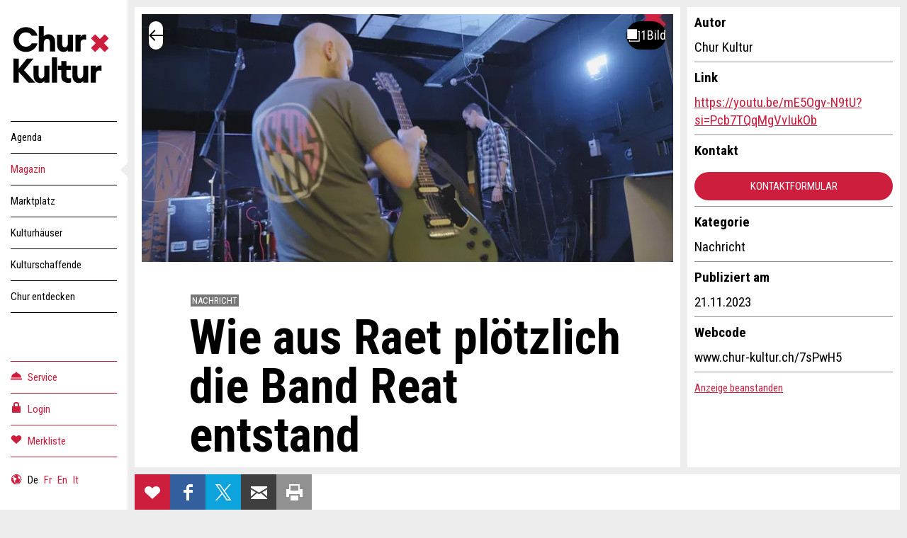

--- FILE ---
content_type: text/html; charset=utf-8
request_url: https://www.youtube-nocookie.com/embed/mE5Ogv-N9tU?wmode=opaque
body_size: 45642
content:
<!DOCTYPE html><html lang="en" dir="ltr" data-cast-api-enabled="true"><head><meta name="viewport" content="width=device-width, initial-scale=1"><script nonce="e1TiLbupOMRkhS21LZduiw">if ('undefined' == typeof Symbol || 'undefined' == typeof Symbol.iterator) {delete Array.prototype.entries;}</script><style name="www-roboto" nonce="aqPohOAQ7M0iCiMj8NSYfw">@font-face{font-family:'Roboto';font-style:normal;font-weight:400;font-stretch:100%;src:url(//fonts.gstatic.com/s/roboto/v48/KFO7CnqEu92Fr1ME7kSn66aGLdTylUAMa3GUBHMdazTgWw.woff2)format('woff2');unicode-range:U+0460-052F,U+1C80-1C8A,U+20B4,U+2DE0-2DFF,U+A640-A69F,U+FE2E-FE2F;}@font-face{font-family:'Roboto';font-style:normal;font-weight:400;font-stretch:100%;src:url(//fonts.gstatic.com/s/roboto/v48/KFO7CnqEu92Fr1ME7kSn66aGLdTylUAMa3iUBHMdazTgWw.woff2)format('woff2');unicode-range:U+0301,U+0400-045F,U+0490-0491,U+04B0-04B1,U+2116;}@font-face{font-family:'Roboto';font-style:normal;font-weight:400;font-stretch:100%;src:url(//fonts.gstatic.com/s/roboto/v48/KFO7CnqEu92Fr1ME7kSn66aGLdTylUAMa3CUBHMdazTgWw.woff2)format('woff2');unicode-range:U+1F00-1FFF;}@font-face{font-family:'Roboto';font-style:normal;font-weight:400;font-stretch:100%;src:url(//fonts.gstatic.com/s/roboto/v48/KFO7CnqEu92Fr1ME7kSn66aGLdTylUAMa3-UBHMdazTgWw.woff2)format('woff2');unicode-range:U+0370-0377,U+037A-037F,U+0384-038A,U+038C,U+038E-03A1,U+03A3-03FF;}@font-face{font-family:'Roboto';font-style:normal;font-weight:400;font-stretch:100%;src:url(//fonts.gstatic.com/s/roboto/v48/KFO7CnqEu92Fr1ME7kSn66aGLdTylUAMawCUBHMdazTgWw.woff2)format('woff2');unicode-range:U+0302-0303,U+0305,U+0307-0308,U+0310,U+0312,U+0315,U+031A,U+0326-0327,U+032C,U+032F-0330,U+0332-0333,U+0338,U+033A,U+0346,U+034D,U+0391-03A1,U+03A3-03A9,U+03B1-03C9,U+03D1,U+03D5-03D6,U+03F0-03F1,U+03F4-03F5,U+2016-2017,U+2034-2038,U+203C,U+2040,U+2043,U+2047,U+2050,U+2057,U+205F,U+2070-2071,U+2074-208E,U+2090-209C,U+20D0-20DC,U+20E1,U+20E5-20EF,U+2100-2112,U+2114-2115,U+2117-2121,U+2123-214F,U+2190,U+2192,U+2194-21AE,U+21B0-21E5,U+21F1-21F2,U+21F4-2211,U+2213-2214,U+2216-22FF,U+2308-230B,U+2310,U+2319,U+231C-2321,U+2336-237A,U+237C,U+2395,U+239B-23B7,U+23D0,U+23DC-23E1,U+2474-2475,U+25AF,U+25B3,U+25B7,U+25BD,U+25C1,U+25CA,U+25CC,U+25FB,U+266D-266F,U+27C0-27FF,U+2900-2AFF,U+2B0E-2B11,U+2B30-2B4C,U+2BFE,U+3030,U+FF5B,U+FF5D,U+1D400-1D7FF,U+1EE00-1EEFF;}@font-face{font-family:'Roboto';font-style:normal;font-weight:400;font-stretch:100%;src:url(//fonts.gstatic.com/s/roboto/v48/KFO7CnqEu92Fr1ME7kSn66aGLdTylUAMaxKUBHMdazTgWw.woff2)format('woff2');unicode-range:U+0001-000C,U+000E-001F,U+007F-009F,U+20DD-20E0,U+20E2-20E4,U+2150-218F,U+2190,U+2192,U+2194-2199,U+21AF,U+21E6-21F0,U+21F3,U+2218-2219,U+2299,U+22C4-22C6,U+2300-243F,U+2440-244A,U+2460-24FF,U+25A0-27BF,U+2800-28FF,U+2921-2922,U+2981,U+29BF,U+29EB,U+2B00-2BFF,U+4DC0-4DFF,U+FFF9-FFFB,U+10140-1018E,U+10190-1019C,U+101A0,U+101D0-101FD,U+102E0-102FB,U+10E60-10E7E,U+1D2C0-1D2D3,U+1D2E0-1D37F,U+1F000-1F0FF,U+1F100-1F1AD,U+1F1E6-1F1FF,U+1F30D-1F30F,U+1F315,U+1F31C,U+1F31E,U+1F320-1F32C,U+1F336,U+1F378,U+1F37D,U+1F382,U+1F393-1F39F,U+1F3A7-1F3A8,U+1F3AC-1F3AF,U+1F3C2,U+1F3C4-1F3C6,U+1F3CA-1F3CE,U+1F3D4-1F3E0,U+1F3ED,U+1F3F1-1F3F3,U+1F3F5-1F3F7,U+1F408,U+1F415,U+1F41F,U+1F426,U+1F43F,U+1F441-1F442,U+1F444,U+1F446-1F449,U+1F44C-1F44E,U+1F453,U+1F46A,U+1F47D,U+1F4A3,U+1F4B0,U+1F4B3,U+1F4B9,U+1F4BB,U+1F4BF,U+1F4C8-1F4CB,U+1F4D6,U+1F4DA,U+1F4DF,U+1F4E3-1F4E6,U+1F4EA-1F4ED,U+1F4F7,U+1F4F9-1F4FB,U+1F4FD-1F4FE,U+1F503,U+1F507-1F50B,U+1F50D,U+1F512-1F513,U+1F53E-1F54A,U+1F54F-1F5FA,U+1F610,U+1F650-1F67F,U+1F687,U+1F68D,U+1F691,U+1F694,U+1F698,U+1F6AD,U+1F6B2,U+1F6B9-1F6BA,U+1F6BC,U+1F6C6-1F6CF,U+1F6D3-1F6D7,U+1F6E0-1F6EA,U+1F6F0-1F6F3,U+1F6F7-1F6FC,U+1F700-1F7FF,U+1F800-1F80B,U+1F810-1F847,U+1F850-1F859,U+1F860-1F887,U+1F890-1F8AD,U+1F8B0-1F8BB,U+1F8C0-1F8C1,U+1F900-1F90B,U+1F93B,U+1F946,U+1F984,U+1F996,U+1F9E9,U+1FA00-1FA6F,U+1FA70-1FA7C,U+1FA80-1FA89,U+1FA8F-1FAC6,U+1FACE-1FADC,U+1FADF-1FAE9,U+1FAF0-1FAF8,U+1FB00-1FBFF;}@font-face{font-family:'Roboto';font-style:normal;font-weight:400;font-stretch:100%;src:url(//fonts.gstatic.com/s/roboto/v48/KFO7CnqEu92Fr1ME7kSn66aGLdTylUAMa3OUBHMdazTgWw.woff2)format('woff2');unicode-range:U+0102-0103,U+0110-0111,U+0128-0129,U+0168-0169,U+01A0-01A1,U+01AF-01B0,U+0300-0301,U+0303-0304,U+0308-0309,U+0323,U+0329,U+1EA0-1EF9,U+20AB;}@font-face{font-family:'Roboto';font-style:normal;font-weight:400;font-stretch:100%;src:url(//fonts.gstatic.com/s/roboto/v48/KFO7CnqEu92Fr1ME7kSn66aGLdTylUAMa3KUBHMdazTgWw.woff2)format('woff2');unicode-range:U+0100-02BA,U+02BD-02C5,U+02C7-02CC,U+02CE-02D7,U+02DD-02FF,U+0304,U+0308,U+0329,U+1D00-1DBF,U+1E00-1E9F,U+1EF2-1EFF,U+2020,U+20A0-20AB,U+20AD-20C0,U+2113,U+2C60-2C7F,U+A720-A7FF;}@font-face{font-family:'Roboto';font-style:normal;font-weight:400;font-stretch:100%;src:url(//fonts.gstatic.com/s/roboto/v48/KFO7CnqEu92Fr1ME7kSn66aGLdTylUAMa3yUBHMdazQ.woff2)format('woff2');unicode-range:U+0000-00FF,U+0131,U+0152-0153,U+02BB-02BC,U+02C6,U+02DA,U+02DC,U+0304,U+0308,U+0329,U+2000-206F,U+20AC,U+2122,U+2191,U+2193,U+2212,U+2215,U+FEFF,U+FFFD;}@font-face{font-family:'Roboto';font-style:normal;font-weight:500;font-stretch:100%;src:url(//fonts.gstatic.com/s/roboto/v48/KFO7CnqEu92Fr1ME7kSn66aGLdTylUAMa3GUBHMdazTgWw.woff2)format('woff2');unicode-range:U+0460-052F,U+1C80-1C8A,U+20B4,U+2DE0-2DFF,U+A640-A69F,U+FE2E-FE2F;}@font-face{font-family:'Roboto';font-style:normal;font-weight:500;font-stretch:100%;src:url(//fonts.gstatic.com/s/roboto/v48/KFO7CnqEu92Fr1ME7kSn66aGLdTylUAMa3iUBHMdazTgWw.woff2)format('woff2');unicode-range:U+0301,U+0400-045F,U+0490-0491,U+04B0-04B1,U+2116;}@font-face{font-family:'Roboto';font-style:normal;font-weight:500;font-stretch:100%;src:url(//fonts.gstatic.com/s/roboto/v48/KFO7CnqEu92Fr1ME7kSn66aGLdTylUAMa3CUBHMdazTgWw.woff2)format('woff2');unicode-range:U+1F00-1FFF;}@font-face{font-family:'Roboto';font-style:normal;font-weight:500;font-stretch:100%;src:url(//fonts.gstatic.com/s/roboto/v48/KFO7CnqEu92Fr1ME7kSn66aGLdTylUAMa3-UBHMdazTgWw.woff2)format('woff2');unicode-range:U+0370-0377,U+037A-037F,U+0384-038A,U+038C,U+038E-03A1,U+03A3-03FF;}@font-face{font-family:'Roboto';font-style:normal;font-weight:500;font-stretch:100%;src:url(//fonts.gstatic.com/s/roboto/v48/KFO7CnqEu92Fr1ME7kSn66aGLdTylUAMawCUBHMdazTgWw.woff2)format('woff2');unicode-range:U+0302-0303,U+0305,U+0307-0308,U+0310,U+0312,U+0315,U+031A,U+0326-0327,U+032C,U+032F-0330,U+0332-0333,U+0338,U+033A,U+0346,U+034D,U+0391-03A1,U+03A3-03A9,U+03B1-03C9,U+03D1,U+03D5-03D6,U+03F0-03F1,U+03F4-03F5,U+2016-2017,U+2034-2038,U+203C,U+2040,U+2043,U+2047,U+2050,U+2057,U+205F,U+2070-2071,U+2074-208E,U+2090-209C,U+20D0-20DC,U+20E1,U+20E5-20EF,U+2100-2112,U+2114-2115,U+2117-2121,U+2123-214F,U+2190,U+2192,U+2194-21AE,U+21B0-21E5,U+21F1-21F2,U+21F4-2211,U+2213-2214,U+2216-22FF,U+2308-230B,U+2310,U+2319,U+231C-2321,U+2336-237A,U+237C,U+2395,U+239B-23B7,U+23D0,U+23DC-23E1,U+2474-2475,U+25AF,U+25B3,U+25B7,U+25BD,U+25C1,U+25CA,U+25CC,U+25FB,U+266D-266F,U+27C0-27FF,U+2900-2AFF,U+2B0E-2B11,U+2B30-2B4C,U+2BFE,U+3030,U+FF5B,U+FF5D,U+1D400-1D7FF,U+1EE00-1EEFF;}@font-face{font-family:'Roboto';font-style:normal;font-weight:500;font-stretch:100%;src:url(//fonts.gstatic.com/s/roboto/v48/KFO7CnqEu92Fr1ME7kSn66aGLdTylUAMaxKUBHMdazTgWw.woff2)format('woff2');unicode-range:U+0001-000C,U+000E-001F,U+007F-009F,U+20DD-20E0,U+20E2-20E4,U+2150-218F,U+2190,U+2192,U+2194-2199,U+21AF,U+21E6-21F0,U+21F3,U+2218-2219,U+2299,U+22C4-22C6,U+2300-243F,U+2440-244A,U+2460-24FF,U+25A0-27BF,U+2800-28FF,U+2921-2922,U+2981,U+29BF,U+29EB,U+2B00-2BFF,U+4DC0-4DFF,U+FFF9-FFFB,U+10140-1018E,U+10190-1019C,U+101A0,U+101D0-101FD,U+102E0-102FB,U+10E60-10E7E,U+1D2C0-1D2D3,U+1D2E0-1D37F,U+1F000-1F0FF,U+1F100-1F1AD,U+1F1E6-1F1FF,U+1F30D-1F30F,U+1F315,U+1F31C,U+1F31E,U+1F320-1F32C,U+1F336,U+1F378,U+1F37D,U+1F382,U+1F393-1F39F,U+1F3A7-1F3A8,U+1F3AC-1F3AF,U+1F3C2,U+1F3C4-1F3C6,U+1F3CA-1F3CE,U+1F3D4-1F3E0,U+1F3ED,U+1F3F1-1F3F3,U+1F3F5-1F3F7,U+1F408,U+1F415,U+1F41F,U+1F426,U+1F43F,U+1F441-1F442,U+1F444,U+1F446-1F449,U+1F44C-1F44E,U+1F453,U+1F46A,U+1F47D,U+1F4A3,U+1F4B0,U+1F4B3,U+1F4B9,U+1F4BB,U+1F4BF,U+1F4C8-1F4CB,U+1F4D6,U+1F4DA,U+1F4DF,U+1F4E3-1F4E6,U+1F4EA-1F4ED,U+1F4F7,U+1F4F9-1F4FB,U+1F4FD-1F4FE,U+1F503,U+1F507-1F50B,U+1F50D,U+1F512-1F513,U+1F53E-1F54A,U+1F54F-1F5FA,U+1F610,U+1F650-1F67F,U+1F687,U+1F68D,U+1F691,U+1F694,U+1F698,U+1F6AD,U+1F6B2,U+1F6B9-1F6BA,U+1F6BC,U+1F6C6-1F6CF,U+1F6D3-1F6D7,U+1F6E0-1F6EA,U+1F6F0-1F6F3,U+1F6F7-1F6FC,U+1F700-1F7FF,U+1F800-1F80B,U+1F810-1F847,U+1F850-1F859,U+1F860-1F887,U+1F890-1F8AD,U+1F8B0-1F8BB,U+1F8C0-1F8C1,U+1F900-1F90B,U+1F93B,U+1F946,U+1F984,U+1F996,U+1F9E9,U+1FA00-1FA6F,U+1FA70-1FA7C,U+1FA80-1FA89,U+1FA8F-1FAC6,U+1FACE-1FADC,U+1FADF-1FAE9,U+1FAF0-1FAF8,U+1FB00-1FBFF;}@font-face{font-family:'Roboto';font-style:normal;font-weight:500;font-stretch:100%;src:url(//fonts.gstatic.com/s/roboto/v48/KFO7CnqEu92Fr1ME7kSn66aGLdTylUAMa3OUBHMdazTgWw.woff2)format('woff2');unicode-range:U+0102-0103,U+0110-0111,U+0128-0129,U+0168-0169,U+01A0-01A1,U+01AF-01B0,U+0300-0301,U+0303-0304,U+0308-0309,U+0323,U+0329,U+1EA0-1EF9,U+20AB;}@font-face{font-family:'Roboto';font-style:normal;font-weight:500;font-stretch:100%;src:url(//fonts.gstatic.com/s/roboto/v48/KFO7CnqEu92Fr1ME7kSn66aGLdTylUAMa3KUBHMdazTgWw.woff2)format('woff2');unicode-range:U+0100-02BA,U+02BD-02C5,U+02C7-02CC,U+02CE-02D7,U+02DD-02FF,U+0304,U+0308,U+0329,U+1D00-1DBF,U+1E00-1E9F,U+1EF2-1EFF,U+2020,U+20A0-20AB,U+20AD-20C0,U+2113,U+2C60-2C7F,U+A720-A7FF;}@font-face{font-family:'Roboto';font-style:normal;font-weight:500;font-stretch:100%;src:url(//fonts.gstatic.com/s/roboto/v48/KFO7CnqEu92Fr1ME7kSn66aGLdTylUAMa3yUBHMdazQ.woff2)format('woff2');unicode-range:U+0000-00FF,U+0131,U+0152-0153,U+02BB-02BC,U+02C6,U+02DA,U+02DC,U+0304,U+0308,U+0329,U+2000-206F,U+20AC,U+2122,U+2191,U+2193,U+2212,U+2215,U+FEFF,U+FFFD;}</style><script name="www-roboto" nonce="e1TiLbupOMRkhS21LZduiw">if (document.fonts && document.fonts.load) {document.fonts.load("400 10pt Roboto", "E"); document.fonts.load("500 10pt Roboto", "E");}</script><link rel="stylesheet" href="/s/player/652bbb94/www-player.css" name="www-player" nonce="aqPohOAQ7M0iCiMj8NSYfw"><style nonce="aqPohOAQ7M0iCiMj8NSYfw">html {overflow: hidden;}body {font: 12px Roboto, Arial, sans-serif; background-color: #000; color: #fff; height: 100%; width: 100%; overflow: hidden; position: absolute; margin: 0; padding: 0;}#player {width: 100%; height: 100%;}h1 {text-align: center; color: #fff;}h3 {margin-top: 6px; margin-bottom: 3px;}.player-unavailable {position: absolute; top: 0; left: 0; right: 0; bottom: 0; padding: 25px; font-size: 13px; background: url(/img/meh7.png) 50% 65% no-repeat;}.player-unavailable .message {text-align: left; margin: 0 -5px 15px; padding: 0 5px 14px; border-bottom: 1px solid #888; font-size: 19px; font-weight: normal;}.player-unavailable a {color: #167ac6; text-decoration: none;}</style><script nonce="e1TiLbupOMRkhS21LZduiw">var ytcsi={gt:function(n){n=(n||"")+"data_";return ytcsi[n]||(ytcsi[n]={tick:{},info:{},gel:{preLoggedGelInfos:[]}})},now:window.performance&&window.performance.timing&&window.performance.now&&window.performance.timing.navigationStart?function(){return window.performance.timing.navigationStart+window.performance.now()}:function(){return(new Date).getTime()},tick:function(l,t,n){var ticks=ytcsi.gt(n).tick;var v=t||ytcsi.now();if(ticks[l]){ticks["_"+l]=ticks["_"+l]||[ticks[l]];ticks["_"+l].push(v)}ticks[l]=
v},info:function(k,v,n){ytcsi.gt(n).info[k]=v},infoGel:function(p,n){ytcsi.gt(n).gel.preLoggedGelInfos.push(p)},setStart:function(t,n){ytcsi.tick("_start",t,n)}};
(function(w,d){function isGecko(){if(!w.navigator)return false;try{if(w.navigator.userAgentData&&w.navigator.userAgentData.brands&&w.navigator.userAgentData.brands.length){var brands=w.navigator.userAgentData.brands;var i=0;for(;i<brands.length;i++)if(brands[i]&&brands[i].brand==="Firefox")return true;return false}}catch(e){setTimeout(function(){throw e;})}if(!w.navigator.userAgent)return false;var ua=w.navigator.userAgent;return ua.indexOf("Gecko")>0&&ua.toLowerCase().indexOf("webkit")<0&&ua.indexOf("Edge")<
0&&ua.indexOf("Trident")<0&&ua.indexOf("MSIE")<0}ytcsi.setStart(w.performance?w.performance.timing.responseStart:null);var isPrerender=(d.visibilityState||d.webkitVisibilityState)=="prerender";var vName=!d.visibilityState&&d.webkitVisibilityState?"webkitvisibilitychange":"visibilitychange";if(isPrerender){var startTick=function(){ytcsi.setStart();d.removeEventListener(vName,startTick)};d.addEventListener(vName,startTick,false)}if(d.addEventListener)d.addEventListener(vName,function(){ytcsi.tick("vc")},
false);if(isGecko()){var isHidden=(d.visibilityState||d.webkitVisibilityState)=="hidden";if(isHidden)ytcsi.tick("vc")}var slt=function(el,t){setTimeout(function(){var n=ytcsi.now();el.loadTime=n;if(el.slt)el.slt()},t)};w.__ytRIL=function(el){if(!el.getAttribute("data-thumb"))if(w.requestAnimationFrame)w.requestAnimationFrame(function(){slt(el,0)});else slt(el,16)}})(window,document);
</script><script nonce="e1TiLbupOMRkhS21LZduiw">var ytcfg={d:function(){return window.yt&&yt.config_||ytcfg.data_||(ytcfg.data_={})},get:function(k,o){return k in ytcfg.d()?ytcfg.d()[k]:o},set:function(){var a=arguments;if(a.length>1)ytcfg.d()[a[0]]=a[1];else{var k;for(k in a[0])ytcfg.d()[k]=a[0][k]}}};
ytcfg.set({"CLIENT_CANARY_STATE":"none","DEVICE":"cbr\u003dChrome\u0026cbrand\u003dapple\u0026cbrver\u003d131.0.0.0\u0026ceng\u003dWebKit\u0026cengver\u003d537.36\u0026cos\u003dMacintosh\u0026cosver\u003d10_15_7\u0026cplatform\u003dDESKTOP","EVENT_ID":"t71-afGUJpWdib4Ph4iZ8Qg","EXPERIMENT_FLAGS":{"ab_det_apb_b":true,"ab_det_apm":true,"ab_det_el_h":true,"ab_det_em_inj":true,"ab_l_sig_st":true,"ab_l_sig_st_e":true,"action_companion_center_align_description":true,"allow_skip_networkless":true,"always_send_and_write":true,"att_web_record_metrics":true,"attmusi":true,"c3_enable_button_impression_logging":true,"c3_watch_page_component":true,"cancel_pending_navs":true,"clean_up_manual_attribution_header":true,"config_age_report_killswitch":true,"cow_optimize_idom_compat":true,"csi_on_gel":true,"delhi_mweb_colorful_sd":true,"delhi_mweb_colorful_sd_v2":true,"deprecate_pair_servlet_enabled":true,"desktop_sparkles_light_cta_button":true,"disable_child_node_auto_formatted_strings":true,"disable_log_to_visitor_layer":true,"disable_pacf_logging_for_memory_limited_tv":true,"embeds_enable_eid_enforcement_for_youtube":true,"embeds_enable_info_panel_dismissal":true,"embeds_enable_pfp_always_unbranded":true,"embeds_muted_autoplay_sound_fix":true,"embeds_serve_es6_client":true,"embeds_web_nwl_disable_nocookie":true,"embeds_web_updated_shorts_definition_fix":true,"enable_active_view_display_ad_renderer_web_home":true,"enable_ad_disclosure_banner_a11y_fix":true,"enable_android_web_view_top_insets_bugfix":true,"enable_client_sli_logging":true,"enable_client_streamz_web":true,"enable_client_ve_spec":true,"enable_cloud_save_error_popup_after_retry":true,"enable_dai_sdf_h5_preroll":true,"enable_datasync_id_header_in_web_vss_pings":true,"enable_default_mono_cta_migration_web_client":true,"enable_docked_chat_messages":true,"enable_drop_shadow_experiment":true,"enable_embeds_new_caption_language_picker":true,"enable_entity_store_from_dependency_injection":true,"enable_inline_muted_playback_on_web_search":true,"enable_inline_muted_playback_on_web_search_for_vdc":true,"enable_inline_muted_playback_on_web_search_for_vdcb":true,"enable_is_extended_monitoring":true,"enable_is_mini_app_page_active_bugfix":true,"enable_logging_first_user_action_after_game_ready":true,"enable_ltc_param_fetch_from_innertube":true,"enable_masthead_mweb_padding_fix":true,"enable_menu_renderer_button_in_mweb_hclr":true,"enable_mini_app_command_handler_mweb_fix":true,"enable_mini_guide_downloads_item":true,"enable_mixed_direction_formatted_strings":true,"enable_mweb_new_caption_language_picker":true,"enable_names_handles_account_switcher":true,"enable_network_request_logging_on_game_events":true,"enable_new_paid_product_placement":true,"enable_open_in_new_tab_icon_for_short_dr_for_desktop_search":true,"enable_open_yt_content":true,"enable_origin_query_parameter_bugfix":true,"enable_pause_ads_on_ytv_html5":true,"enable_payments_purchase_manager":true,"enable_pdp_icon_prefetch":true,"enable_pl_r_si_fa":true,"enable_place_pivot_url":true,"enable_pv_screen_modern_text":true,"enable_removing_navbar_title_on_hashtag_page_mweb":true,"enable_rta_manager":true,"enable_sdf_companion_h5":true,"enable_sdf_dai_h5_midroll":true,"enable_sdf_h5_endemic_mid_post_roll":true,"enable_sdf_on_h5_unplugged_vod_midroll":true,"enable_sdf_shorts_player_bytes_h5":true,"enable_sending_unwrapped_game_audio_as_serialized_metadata":true,"enable_sfv_effect_pivot_url":true,"enable_shorts_new_carousel":true,"enable_skip_ad_guidance_prompt":true,"enable_skippable_ads_for_unplugged_ad_pod":true,"enable_smearing_expansion_dai":true,"enable_time_out_messages":true,"enable_timeline_view_modern_transcript_fe":true,"enable_video_display_compact_button_group_for_desktop_search":true,"enable_web_delhi_icons":true,"enable_web_home_top_landscape_image_layout_level_click":true,"enable_web_tiered_gel":true,"enable_window_constrained_buy_flow_dialog":true,"enable_wiz_queue_effect_and_on_init_initial_runs":true,"enable_ypc_spinners":true,"enable_yt_ata_iframe_authuser":true,"export_networkless_options":true,"export_player_version_to_ytconfig":true,"fill_single_video_with_notify_to_lasr":true,"fix_ad_miniplayer_controls_rendering":true,"fix_ads_tracking_for_swf_config_deprecation_mweb":true,"h5_companion_enable_adcpn_macro_substitution_for_click_pings":true,"h5_inplayer_enable_adcpn_macro_substitution_for_click_pings":true,"h5_reset_cache_and_filter_before_update_masthead":true,"hide_channel_creation_title_for_mweb":true,"high_ccv_client_side_caching_h5":true,"html5_log_trigger_events_with_debug_data":true,"html5_ssdai_enable_media_end_cue_range":true,"idb_immediate_commit":true,"il_attach_cache_limit":true,"il_use_view_model_logging_context":true,"is_browser_support_for_webcam_streaming":true,"json_condensed_response":true,"kev_adb_pg":true,"kevlar_gel_error_routing":true,"kevlar_watch_cinematics":true,"live_chat_enable_controller_extraction":true,"live_chat_enable_rta_manager":true,"log_click_with_layer_from_element_in_command_handler":true,"mdx_enable_privacy_disclosure_ui":true,"mdx_load_cast_api_bootstrap_script":true,"medium_progress_bar_modification":true,"migrate_remaining_web_ad_badges_to_innertube":true,"mobile_account_menu_refresh":true,"mweb_account_linking_noapp":true,"mweb_allow_modern_search_suggest_behavior":true,"mweb_animated_actions":true,"mweb_app_upsell_button_direct_to_app":true,"mweb_c3_enable_adaptive_signals":true,"mweb_c3_library_page_enable_recent_shelf":true,"mweb_c3_remove_web_navigation_endpoint_data":true,"mweb_c3_use_canonical_from_player_response":true,"mweb_cinematic_watch":true,"mweb_command_handler":true,"mweb_delay_watch_initial_data":true,"mweb_disable_searchbar_scroll":true,"mweb_enable_browse_chunks":true,"mweb_enable_fine_scrubbing_for_recs":true,"mweb_enable_imp_portal":true,"mweb_enable_keto_batch_player_fullscreen":true,"mweb_enable_keto_batch_player_progress_bar":true,"mweb_enable_keto_batch_player_tooltips":true,"mweb_enable_lockup_view_model_for_ucp":true,"mweb_enable_mix_panel_title_metadata":true,"mweb_enable_more_drawer":true,"mweb_enable_optional_fullscreen_landscape_locking":true,"mweb_enable_overlay_touch_manager":true,"mweb_enable_premium_carve_out_fix":true,"mweb_enable_refresh_detection":true,"mweb_enable_search_imp":true,"mweb_enable_shorts_video_preload":true,"mweb_enable_skippables_on_jio_phone":true,"mweb_enable_two_line_title_on_shorts":true,"mweb_enable_varispeed_controller":true,"mweb_enable_watch_feed_infinite_scroll":true,"mweb_enable_wrapped_unplugged_pause_membership_dialog_renderer":true,"mweb_fix_monitor_visibility_after_render":true,"mweb_force_ios_fallback_to_native_control":true,"mweb_fp_auto_fullscreen":true,"mweb_fullscreen_controls":true,"mweb_fullscreen_controls_action_buttons":true,"mweb_fullscreen_watch_system":true,"mweb_get_endpoint_from_atag_command":true,"mweb_home_reactive_shorts":true,"mweb_innertube_search_command":true,"mweb_kaios_enable_autoplay_switch_view_model":true,"mweb_lang_in_html":true,"mweb_like_button_synced_with_entities":true,"mweb_logo_use_home_page_ve":true,"mweb_native_control_in_faux_fullscreen_shared":true,"mweb_player_control_on_hover":true,"mweb_player_delhi_dtts":true,"mweb_player_settings_use_bottom_sheet":true,"mweb_player_show_previous_next_buttons_in_playlist":true,"mweb_player_skip_no_op_state_changes":true,"mweb_player_user_select_none":true,"mweb_playlist_engagement_panel":true,"mweb_progress_bar_seek_on_mouse_click":true,"mweb_pull_2_full":true,"mweb_pull_2_full_enable_touch_handlers":true,"mweb_schedule_warm_watch_response":true,"mweb_searchbox_legacy_navigation":true,"mweb_see_fewer_shorts":true,"mweb_shorts_comments_panel_id_change":true,"mweb_shorts_early_continuation":true,"mweb_show_ios_smart_banner":true,"mweb_show_sign_in_button_from_header":true,"mweb_use_server_url_on_startup":true,"mweb_watch_captions_enable_auto_translate":true,"mweb_watch_captions_set_default_size":true,"mweb_watch_stop_scheduler_on_player_response":true,"mweb_watchfeed_big_thumbnails":true,"mweb_yt_searchbox":true,"networkless_logging":true,"no_client_ve_attach_unless_shown":true,"pageid_as_header_web":true,"playback_settings_use_switch_menu":true,"player_controls_autonav_fix":true,"player_controls_skip_double_signal_update":true,"polymer_bad_build_labels":true,"polymer_verifiy_app_state":true,"qoe_send_and_write":true,"remove_chevron_from_ad_disclosure_banner_h5":true,"remove_masthead_channel_banner_on_refresh":true,"remove_slot_id_exited_trigger_for_dai_in_player_slot_expire":true,"replace_client_url_parsing_with_server_signal":true,"service_worker_enabled":true,"service_worker_push_enabled":true,"service_worker_push_home_page_prompt":true,"service_worker_push_watch_page_prompt":true,"shell_load_gcf":true,"shorten_initial_gel_batch_timeout":true,"should_use_yt_voice_endpoint_in_kaios":true,"smarter_ve_dedupping":true,"speedmaster_no_seek":true,"stop_handling_click_for_non_rendering_overlay_layout":true,"suppress_error_204_logging":true,"synced_panel_scrolling_controller":true,"use_event_time_ms_header":true,"use_fifo_for_networkless":true,"use_request_time_ms_header":true,"use_session_based_sampling":true,"use_thumbnail_overlay_time_status_renderer_for_live_badge":true,"vss_final_ping_send_and_write":true,"vss_playback_use_send_and_write":true,"web_adaptive_repeat_ase":true,"web_always_load_chat_support":true,"web_api_url":true,"web_attributed_string_deep_equal_bugfix":true,"web_autonav_allow_off_by_default":true,"web_button_vm_refactor_disabled":true,"web_c3_log_app_init_finish":true,"web_component_wrapper_track_owner":true,"web_csi_action_sampling_enabled":true,"web_dedupe_ve_grafting":true,"web_disable_backdrop_filter":true,"web_enable_ab_rsp_cl":true,"web_enable_course_icon_update":true,"web_enable_error_204":true,"web_gcf_hashes_innertube":true,"web_gel_timeout_cap":true,"web_parent_target_for_sheets":true,"web_persist_server_autonav_state_on_client":true,"web_playback_associated_log_ctt":true,"web_playback_associated_ve":true,"web_prefetch_preload_video":true,"web_progress_bar_draggable":true,"web_shorts_just_watched_on_channel_and_pivot_study":true,"web_shorts_just_watched_overlay":true,"web_shorts_wn_shelf_header_tuning":true,"web_update_panel_visibility_logging_fix":true,"web_watch_controls_state_signals":true,"web_wiz_attributed_string":true,"webfe_mweb_watch_microdata":true,"webfe_watch_shorts_canonical_url_fix":true,"webpo_exit_on_net_err":true,"wiz_diff_overwritable":true,"wiz_stamper_new_context_api":true,"woffle_used_state_report":true,"wpo_gel_strz":true,"H5_async_logging_delay_ms":30000.0,"attention_logging_scroll_throttle":500.0,"autoplay_pause_by_lact_sampling_fraction":0.0,"cinematic_watch_effect_opacity":0.4,"log_window_onerror_fraction":0.1,"speedmaster_playback_rate":2.0,"tv_pacf_logging_sample_rate":0.01,"web_attention_logging_scroll_throttle":500.0,"web_load_prediction_threshold":0.1,"web_navigation_prediction_threshold":0.1,"web_pbj_log_warning_rate":0.0,"web_system_health_fraction":0.01,"ytidb_transaction_ended_event_rate_limit":0.02,"active_time_update_interval_ms":10000,"att_init_delay":500,"autoplay_pause_by_lact_sec":0,"botguard_async_snapshot_timeout_ms":3000,"check_navigator_accuracy_timeout_ms":0,"cinematic_watch_css_filter_blur_strength":40,"cinematic_watch_fade_out_duration":500,"close_webview_delay_ms":100,"cloud_save_game_data_rate_limit_ms":3000,"compression_disable_point":10,"custom_active_view_tos_timeout_ms":3600000,"embeds_widget_poll_interval_ms":0,"gel_min_batch_size":3,"gel_queue_timeout_max_ms":60000,"get_async_timeout_ms":60000,"hide_cta_for_home_web_video_ads_animate_in_time":2,"html5_byterate_soft_cap":0,"initial_gel_batch_timeout":2000,"max_body_size_to_compress":500000,"max_prefetch_window_sec_for_livestream_optimization":10,"min_prefetch_offset_sec_for_livestream_optimization":20,"mini_app_container_iframe_src_update_delay_ms":0,"multiple_preview_news_duration_time":11000,"mweb_c3_toast_duration_ms":5000,"mweb_deep_link_fallback_timeout_ms":10000,"mweb_delay_response_received_actions":100,"mweb_fp_dpad_rate_limit_ms":0,"mweb_fp_dpad_watch_title_clamp_lines":0,"mweb_history_manager_cache_size":100,"mweb_ios_fullscreen_playback_transition_delay_ms":500,"mweb_ios_fullscreen_system_pause_epilson_ms":0,"mweb_override_response_store_expiration_ms":0,"mweb_shorts_early_continuation_trigger_threshold":4,"mweb_w2w_max_age_seconds":0,"mweb_watch_captions_default_size":2,"neon_dark_launch_gradient_count":0,"network_polling_interval":30000,"play_click_interval_ms":30000,"play_ping_interval_ms":10000,"prefetch_comments_ms_after_video":0,"send_config_hash_timer":0,"service_worker_push_logged_out_prompt_watches":-1,"service_worker_push_prompt_cap":-1,"service_worker_push_prompt_delay_microseconds":3888000000000,"slow_compressions_before_abandon_count":4,"speedmaster_cancellation_movement_dp":10,"speedmaster_touch_activation_ms":500,"web_attention_logging_throttle":500,"web_foreground_heartbeat_interval_ms":28000,"web_gel_debounce_ms":10000,"web_logging_max_batch":100,"web_max_tracing_events":50,"web_tracing_session_replay":0,"wil_icon_max_concurrent_fetches":9999,"ytidb_remake_db_retries":3,"ytidb_reopen_db_retries":3,"WebClientReleaseProcessCritical__youtube_embeds_client_version_override":"","WebClientReleaseProcessCritical__youtube_embeds_web_client_version_override":"","WebClientReleaseProcessCritical__youtube_mweb_client_version_override":"","debug_forced_internalcountrycode":"","embeds_web_synth_ch_headers_banned_urls_regex":"","enable_web_media_service":"DISABLED","il_payload_scraping":"","live_chat_unicode_emoji_json_url":"https://www.gstatic.com/youtube/img/emojis/emojis-svg-9.json","mweb_deep_link_feature_tag_suffix":"11268432","mweb_enable_shorts_innertube_player_prefetch_trigger":"NONE","mweb_fp_dpad":"home,search,browse,channel,create_channel,experiments,settings,trending,oops,404,paid_memberships,sponsorship,premium,shorts","mweb_fp_dpad_linear_navigation":"","mweb_fp_dpad_linear_navigation_visitor":"","mweb_fp_dpad_visitor":"","mweb_preload_video_by_player_vars":"","place_pivot_triggering_container_alternate":"","place_pivot_triggering_counterfactual_container_alternate":"","service_worker_push_force_notification_prompt_tag":"1","service_worker_scope":"/","suggest_exp_str":"","web_client_version_override":"","kevlar_command_handler_command_banlist":[],"mini_app_ids_without_game_ready":["UgkxHHtsak1SC8mRGHMZewc4HzeAY3yhPPmJ","Ugkx7OgzFqE6z_5Mtf4YsotGfQNII1DF_RBm"],"web_op_signal_type_banlist":[],"web_tracing_enabled_spans":["event","command"]},"GAPI_HINT_PARAMS":"m;/_/scs/abc-static/_/js/k\u003dgapi.gapi.en.FZb77tO2YW4.O/d\u003d1/rs\u003dAHpOoo8lqavmo6ayfVxZovyDiP6g3TOVSQ/m\u003d__features__","GAPI_HOST":"https://apis.google.com","GAPI_LOCALE":"en_US","GL":"US","HL":"en","HTML_DIR":"ltr","HTML_LANG":"en","INNERTUBE_API_KEY":"AIzaSyAO_FJ2SlqU8Q4STEHLGCilw_Y9_11qcW8","INNERTUBE_API_VERSION":"v1","INNERTUBE_CLIENT_NAME":"WEB_EMBEDDED_PLAYER","INNERTUBE_CLIENT_VERSION":"1.20260130.01.00","INNERTUBE_CONTEXT":{"client":{"hl":"en","gl":"US","remoteHost":"18.222.175.11","deviceMake":"Apple","deviceModel":"","visitorData":"CgtDRmFjWm54Q1d4QSi3-_rLBjIKCgJVUxIEGgAgDg%3D%3D","userAgent":"Mozilla/5.0 (Macintosh; Intel Mac OS X 10_15_7) AppleWebKit/537.36 (KHTML, like Gecko) Chrome/131.0.0.0 Safari/537.36; ClaudeBot/1.0; +claudebot@anthropic.com),gzip(gfe)","clientName":"WEB_EMBEDDED_PLAYER","clientVersion":"1.20260130.01.00","osName":"Macintosh","osVersion":"10_15_7","originalUrl":"https://www.youtube-nocookie.com/embed/mE5Ogv-N9tU?wmode\u003dopaque","platform":"DESKTOP","clientFormFactor":"UNKNOWN_FORM_FACTOR","configInfo":{"appInstallData":"[base64]%3D"},"browserName":"Chrome","browserVersion":"131.0.0.0","acceptHeader":"text/html,application/xhtml+xml,application/xml;q\u003d0.9,image/webp,image/apng,*/*;q\u003d0.8,application/signed-exchange;v\u003db3;q\u003d0.9","deviceExperimentId":"ChxOell3TVRjeU1UZ3hOakk1TXpjM05UazRPQT09ELf7-ssGGLf7-ssG","rolloutToken":"CJ3bg5-StoKTtwEQst3s0qK3kgMYst3s0qK3kgM%3D"},"user":{"lockedSafetyMode":false},"request":{"useSsl":true},"clickTracking":{"clickTrackingParams":"IhMIsczs0qK3kgMVlU7CAR0HRCaO"},"thirdParty":{"embeddedPlayerContext":{"embeddedPlayerEncryptedContext":"[base64]","ancestorOriginsSupported":false}}},"INNERTUBE_CONTEXT_CLIENT_NAME":56,"INNERTUBE_CONTEXT_CLIENT_VERSION":"1.20260130.01.00","INNERTUBE_CONTEXT_GL":"US","INNERTUBE_CONTEXT_HL":"en","LATEST_ECATCHER_SERVICE_TRACKING_PARAMS":{"client.name":"WEB_EMBEDDED_PLAYER","client.jsfeat":"2021"},"LOGGED_IN":false,"PAGE_BUILD_LABEL":"youtube.embeds.web_20260130_01_RC00","PAGE_CL":863108022,"SERVER_NAME":"WebFE","VISITOR_DATA":"CgtDRmFjWm54Q1d4QSi3-_rLBjIKCgJVUxIEGgAgDg%3D%3D","WEB_PLAYER_CONTEXT_CONFIGS":{"WEB_PLAYER_CONTEXT_CONFIG_ID_EMBEDDED_PLAYER":{"rootElementId":"movie_player","jsUrl":"/s/player/652bbb94/player_ias.vflset/en_US/base.js","cssUrl":"/s/player/652bbb94/www-player.css","contextId":"WEB_PLAYER_CONTEXT_CONFIG_ID_EMBEDDED_PLAYER","eventLabel":"embedded","contentRegion":"US","hl":"en_US","hostLanguage":"en","innertubeApiKey":"AIzaSyAO_FJ2SlqU8Q4STEHLGCilw_Y9_11qcW8","innertubeApiVersion":"v1","innertubeContextClientVersion":"1.20260130.01.00","device":{"brand":"apple","model":"","browser":"Chrome","browserVersion":"131.0.0.0","os":"Macintosh","osVersion":"10_15_7","platform":"DESKTOP","interfaceName":"WEB_EMBEDDED_PLAYER","interfaceVersion":"1.20260130.01.00"},"serializedExperimentIds":"24004644,51010235,51063643,51098299,51204329,51222973,51340662,51349914,51353393,51366423,51389629,51404808,51490331,51500051,51505436,51530495,51534669,51560386,51564352,51565115,51566373,51566863,51578632,51583566,51583821,51585555,51586118,51605258,51605395,51609829,51611457,51615066,51620867,51621065,51622845,51624036,51631301,51637029,51638932,51648336,51658774,51672162,51681662,51683502,51684301,51684306,51690474,51693511,51693994,51696107,51696619,51700777,51705183,51707440,51713237,51717747,51719110,51719411,51719628,51724102,51729218,51732102,51735450,51737134,51737356,51740811,51742377,51742828,51742876,51744562,51744582,51749572,51751855,51751894,51752091,51752633,51752974,51754303,51756907,51759209,51760004,51763568","serializedExperimentFlags":"H5_async_logging_delay_ms\u003d30000.0\u0026PlayerWeb__h5_enable_advisory_rating_restrictions\u003dtrue\u0026a11y_h5_associate_survey_question\u003dtrue\u0026ab_det_apb_b\u003dtrue\u0026ab_det_apm\u003dtrue\u0026ab_det_el_h\u003dtrue\u0026ab_det_em_inj\u003dtrue\u0026ab_l_sig_st\u003dtrue\u0026ab_l_sig_st_e\u003dtrue\u0026action_companion_center_align_description\u003dtrue\u0026ad_pod_disable_companion_persist_ads_quality\u003dtrue\u0026add_stmp_logs_for_voice_boost\u003dtrue\u0026allow_autohide_on_paused_videos\u003dtrue\u0026allow_drm_override\u003dtrue\u0026allow_live_autoplay\u003dtrue\u0026allow_poltergust_autoplay\u003dtrue\u0026allow_skip_networkless\u003dtrue\u0026allow_vp9_1080p_mq_enc\u003dtrue\u0026always_cache_redirect_endpoint\u003dtrue\u0026always_send_and_write\u003dtrue\u0026annotation_module_vast_cards_load_logging_fraction\u003d0.0\u0026assign_drm_family_by_format\u003dtrue\u0026att_web_record_metrics\u003dtrue\u0026attention_logging_scroll_throttle\u003d500.0\u0026attmusi\u003dtrue\u0026autoplay_time\u003d10000\u0026autoplay_time_for_fullscreen\u003d-1\u0026autoplay_time_for_music_content\u003d-1\u0026bg_vm_reinit_threshold\u003d7200000\u0026block_tvhtml5_simply_embedded\u003dtrue\u0026blocked_packages_for_sps\u003d[]\u0026botguard_async_snapshot_timeout_ms\u003d3000\u0026captions_url_add_ei\u003dtrue\u0026check_navigator_accuracy_timeout_ms\u003d0\u0026clean_up_manual_attribution_header\u003dtrue\u0026compression_disable_point\u003d10\u0026cow_optimize_idom_compat\u003dtrue\u0026csi_on_gel\u003dtrue\u0026custom_active_view_tos_timeout_ms\u003d3600000\u0026dash_manifest_version\u003d5\u0026debug_bandaid_hostname\u003d\u0026debug_bandaid_port\u003d0\u0026debug_sherlog_username\u003d\u0026delhi_fast_follow_autonav_toggle\u003dtrue\u0026delhi_modern_player_default_thumbnail_percentage\u003d0.0\u0026delhi_modern_player_faster_autohide_delay_ms\u003d2000\u0026delhi_modern_player_pause_thumbnail_percentage\u003d0.6\u0026delhi_modern_web_player_blending_mode\u003d\u0026delhi_modern_web_player_disable_frosted_glass\u003dtrue\u0026delhi_modern_web_player_horizontal_volume_controls\u003dtrue\u0026delhi_modern_web_player_lhs_volume_controls\u003dtrue\u0026delhi_modern_web_player_responsive_compact_controls_threshold\u003d0\u0026deprecate_22\u003dtrue\u0026deprecate_delay_ping\u003dtrue\u0026deprecate_pair_servlet_enabled\u003dtrue\u0026desktop_sparkles_light_cta_button\u003dtrue\u0026disable_av1_setting\u003dtrue\u0026disable_branding_context\u003dtrue\u0026disable_channel_id_check_for_suspended_channels\u003dtrue\u0026disable_child_node_auto_formatted_strings\u003dtrue\u0026disable_lifa_for_supex_users\u003dtrue\u0026disable_log_to_visitor_layer\u003dtrue\u0026disable_mdx_connection_in_mdx_module_for_music_web\u003dtrue\u0026disable_pacf_logging_for_memory_limited_tv\u003dtrue\u0026disable_reduced_fullscreen_autoplay_countdown_for_minors\u003dtrue\u0026disable_reel_item_watch_format_filtering\u003dtrue\u0026disable_threegpp_progressive_formats\u003dtrue\u0026disable_touch_events_on_skip_button\u003dtrue\u0026edge_encryption_fill_primary_key_version\u003dtrue\u0026embeds_enable_info_panel_dismissal\u003dtrue\u0026embeds_enable_move_set_center_crop_to_public\u003dtrue\u0026embeds_enable_per_video_embed_config\u003dtrue\u0026embeds_enable_pfp_always_unbranded\u003dtrue\u0026embeds_web_lite_mode\u003d1\u0026embeds_web_nwl_disable_nocookie\u003dtrue\u0026embeds_web_synth_ch_headers_banned_urls_regex\u003d\u0026enable_active_view_display_ad_renderer_web_home\u003dtrue\u0026enable_active_view_lr_shorts_video\u003dtrue\u0026enable_active_view_web_shorts_video\u003dtrue\u0026enable_ad_cpn_macro_substitution_for_click_pings\u003dtrue\u0026enable_ad_disclosure_banner_a11y_fix\u003dtrue\u0026enable_antiscraping_web_player_expired\u003dtrue\u0026enable_app_promo_endcap_eml_on_tablet\u003dtrue\u0026enable_batched_cross_device_pings_in_gel_fanout\u003dtrue\u0026enable_cast_for_web_unplugged\u003dtrue\u0026enable_cast_on_music_web\u003dtrue\u0026enable_cipher_for_manifest_urls\u003dtrue\u0026enable_cleanup_masthead_autoplay_hack_fix\u003dtrue\u0026enable_client_page_id_header_for_first_party_pings\u003dtrue\u0026enable_client_sli_logging\u003dtrue\u0026enable_client_ve_spec\u003dtrue\u0026enable_cta_banner_on_unplugged_lr\u003dtrue\u0026enable_custom_playhead_parsing\u003dtrue\u0026enable_dai_sdf_h5_preroll\u003dtrue\u0026enable_datasync_id_header_in_web_vss_pings\u003dtrue\u0026enable_default_mono_cta_migration_web_client\u003dtrue\u0026enable_dsa_ad_badge_for_action_endcap_on_android\u003dtrue\u0026enable_dsa_ad_badge_for_action_endcap_on_ios\u003dtrue\u0026enable_entity_store_from_dependency_injection\u003dtrue\u0026enable_error_corrections_infocard_web_client\u003dtrue\u0026enable_error_corrections_infocards_icon_web\u003dtrue\u0026enable_get_reminder_button_on_web\u003dtrue\u0026enable_inline_muted_playback_on_web_search\u003dtrue\u0026enable_inline_muted_playback_on_web_search_for_vdc\u003dtrue\u0026enable_inline_muted_playback_on_web_search_for_vdcb\u003dtrue\u0026enable_is_extended_monitoring\u003dtrue\u0026enable_kabuki_comments_on_shorts\u003ddisabled\u0026enable_ltc_param_fetch_from_innertube\u003dtrue\u0026enable_mixed_direction_formatted_strings\u003dtrue\u0026enable_modern_skip_button_on_web\u003dtrue\u0026enable_new_paid_product_placement\u003dtrue\u0026enable_open_in_new_tab_icon_for_short_dr_for_desktop_search\u003dtrue\u0026enable_out_of_stock_text_all_surfaces\u003dtrue\u0026enable_paid_content_overlay_bugfix\u003dtrue\u0026enable_pause_ads_on_ytv_html5\u003dtrue\u0026enable_pl_r_si_fa\u003dtrue\u0026enable_policy_based_hqa_filter_in_watch_server\u003dtrue\u0026enable_progres_commands_lr_feeds\u003dtrue\u0026enable_progress_commands_lr_shorts\u003dtrue\u0026enable_publishing_region_param_in_sus\u003dtrue\u0026enable_pv_screen_modern_text\u003dtrue\u0026enable_rpr_token_on_ltl_lookup\u003dtrue\u0026enable_sdf_companion_h5\u003dtrue\u0026enable_sdf_dai_h5_midroll\u003dtrue\u0026enable_sdf_h5_endemic_mid_post_roll\u003dtrue\u0026enable_sdf_on_h5_unplugged_vod_midroll\u003dtrue\u0026enable_sdf_shorts_player_bytes_h5\u003dtrue\u0026enable_server_driven_abr\u003dtrue\u0026enable_server_driven_abr_for_backgroundable\u003dtrue\u0026enable_server_driven_abr_url_generation\u003dtrue\u0026enable_server_driven_readahead\u003dtrue\u0026enable_skip_ad_guidance_prompt\u003dtrue\u0026enable_skip_to_next_messaging\u003dtrue\u0026enable_skippable_ads_for_unplugged_ad_pod\u003dtrue\u0026enable_smart_skip_player_controls_shown_on_web\u003dtrue\u0026enable_smart_skip_player_controls_shown_on_web_increased_triggering_sensitivity\u003dtrue\u0026enable_smart_skip_speedmaster_on_web\u003dtrue\u0026enable_smearing_expansion_dai\u003dtrue\u0026enable_split_screen_ad_baseline_experience_endemic_live_h5\u003dtrue\u0026enable_to_call_playready_backend_directly\u003dtrue\u0026enable_unified_action_endcap_on_web\u003dtrue\u0026enable_video_display_compact_button_group_for_desktop_search\u003dtrue\u0026enable_voice_boost_feature\u003dtrue\u0026enable_vp9_appletv5_on_server\u003dtrue\u0026enable_watch_server_rejected_formats_logging\u003dtrue\u0026enable_web_delhi_icons\u003dtrue\u0026enable_web_home_top_landscape_image_layout_level_click\u003dtrue\u0026enable_web_media_session_metadata_fix\u003dtrue\u0026enable_web_premium_varispeed_upsell\u003dtrue\u0026enable_web_tiered_gel\u003dtrue\u0026enable_wiz_queue_effect_and_on_init_initial_runs\u003dtrue\u0026enable_yt_ata_iframe_authuser\u003dtrue\u0026enable_ytv_csdai_vp9\u003dtrue\u0026export_networkless_options\u003dtrue\u0026export_player_version_to_ytconfig\u003dtrue\u0026fill_live_request_config_in_ustreamer_config\u003dtrue\u0026fill_single_video_with_notify_to_lasr\u003dtrue\u0026filter_vb_without_non_vb_equivalents\u003dtrue\u0026filter_vp9_for_live_dai\u003dtrue\u0026fix_ad_miniplayer_controls_rendering\u003dtrue\u0026fix_ads_tracking_for_swf_config_deprecation_mweb\u003dtrue\u0026fix_h5_toggle_button_a11y\u003dtrue\u0026fix_survey_color_contrast_on_destop\u003dtrue\u0026fix_toggle_button_role_for_ad_components\u003dtrue\u0026fresca_polling_delay_override\u003d0\u0026gab_return_sabr_ssdai_config\u003dtrue\u0026gel_min_batch_size\u003d3\u0026gel_queue_timeout_max_ms\u003d60000\u0026gvi_channel_client_screen\u003dtrue\u0026h5_companion_enable_adcpn_macro_substitution_for_click_pings\u003dtrue\u0026h5_enable_ad_mbs\u003dtrue\u0026h5_inplayer_enable_adcpn_macro_substitution_for_click_pings\u003dtrue\u0026h5_reset_cache_and_filter_before_update_masthead\u003dtrue\u0026heatseeker_decoration_threshold\u003d0.0\u0026hfr_dropped_framerate_fallback_threshold\u003d0\u0026hide_cta_for_home_web_video_ads_animate_in_time\u003d2\u0026high_ccv_client_side_caching_h5\u003dtrue\u0026hls_use_new_codecs_string_api\u003dtrue\u0026html5_ad_timeout_ms\u003d0\u0026html5_adaptation_step_count\u003d0\u0026html5_ads_preroll_lock_timeout_delay_ms\u003d15000\u0026html5_allow_multiview_tile_preload\u003dtrue\u0026html5_allow_video_keyframe_without_audio\u003dtrue\u0026html5_apply_min_failures\u003dtrue\u0026html5_apply_start_time_within_ads_for_ssdai_transitions\u003dtrue\u0026html5_atr_disable_force_fallback\u003dtrue\u0026html5_att_playback_timeout_ms\u003d30000\u0026html5_attach_num_random_bytes_to_bandaid\u003d0\u0026html5_attach_po_token_to_bandaid\u003dtrue\u0026html5_autonav_cap_idle_secs\u003d0\u0026html5_autonav_quality_cap\u003d720\u0026html5_autoplay_default_quality_cap\u003d0\u0026html5_auxiliary_estimate_weight\u003d0.0\u0026html5_av1_ordinal_cap\u003d0\u0026html5_bandaid_attach_content_po_token\u003dtrue\u0026html5_block_pip_safari_delay\u003d0\u0026html5_bypass_contention_secs\u003d0.0\u0026html5_byterate_soft_cap\u003d0\u0026html5_check_for_idle_network_interval_ms\u003d-1\u0026html5_chipset_soft_cap\u003d8192\u0026html5_consume_all_buffered_bytes_one_poll\u003dtrue\u0026html5_continuous_goodput_probe_interval_ms\u003d0\u0026html5_d6de4_cloud_project_number\u003d868618676952\u0026html5_d6de4_defer_timeout_ms\u003d0\u0026html5_debug_data_log_probability\u003d0.0\u0026html5_decode_to_texture_cap\u003dtrue\u0026html5_default_ad_gain\u003d0.5\u0026html5_default_av1_threshold\u003d0\u0026html5_default_quality_cap\u003d0\u0026html5_defer_fetch_att_ms\u003d0\u0026html5_delayed_retry_count\u003d1\u0026html5_delayed_retry_delay_ms\u003d5000\u0026html5_deprecate_adservice\u003dtrue\u0026html5_deprecate_manifestful_fallback\u003dtrue\u0026html5_deprecate_video_tag_pool\u003dtrue\u0026html5_desktop_vr180_allow_panning\u003dtrue\u0026html5_df_downgrade_thresh\u003d0.6\u0026html5_disable_loop_range_for_shorts_ads\u003dtrue\u0026html5_disable_move_pssh_to_moov\u003dtrue\u0026html5_disable_non_contiguous\u003dtrue\u0026html5_disable_ustreamer_constraint_for_sabr\u003dtrue\u0026html5_disable_web_safari_dai\u003dtrue\u0026html5_displayed_frame_rate_downgrade_threshold\u003d45\u0026html5_drm_byterate_soft_cap\u003d0\u0026html5_drm_check_all_key_error_states\u003dtrue\u0026html5_drm_cpi_license_key\u003dtrue\u0026html5_drm_live_byterate_soft_cap\u003d0\u0026html5_early_media_for_sharper_shorts\u003dtrue\u0026html5_enable_ac3\u003dtrue\u0026html5_enable_audio_track_stickiness\u003dtrue\u0026html5_enable_audio_track_stickiness_phase_two\u003dtrue\u0026html5_enable_caption_changes_for_mosaic\u003dtrue\u0026html5_enable_composite_embargo\u003dtrue\u0026html5_enable_d6de4\u003dtrue\u0026html5_enable_d6de4_cold_start_and_error\u003dtrue\u0026html5_enable_d6de4_idle_priority_job\u003dtrue\u0026html5_enable_drc\u003dtrue\u0026html5_enable_drc_toggle_api\u003dtrue\u0026html5_enable_eac3\u003dtrue\u0026html5_enable_embedded_player_visibility_signals\u003dtrue\u0026html5_enable_oduc\u003dtrue\u0026html5_enable_sabr_from_watch_server\u003dtrue\u0026html5_enable_sabr_host_fallback\u003dtrue\u0026html5_enable_server_driven_request_cancellation\u003dtrue\u0026html5_enable_sps_retry_backoff_metadata_requests\u003dtrue\u0026html5_enable_ssdai_transition_with_only_enter_cuerange\u003dtrue\u0026html5_enable_triggering_cuepoint_for_slot\u003dtrue\u0026html5_enable_tvos_dash\u003dtrue\u0026html5_enable_tvos_encrypted_vp9\u003dtrue\u0026html5_enable_widevine_for_alc\u003dtrue\u0026html5_enable_widevine_for_fast_linear\u003dtrue\u0026html5_encourage_array_coalescing\u003dtrue\u0026html5_fill_default_mosaic_audio_track_id\u003dtrue\u0026html5_fix_multi_audio_offline_playback\u003dtrue\u0026html5_fixed_media_duration_for_request\u003d0\u0026html5_force_sabr_from_watch_server_for_dfss\u003dtrue\u0026html5_forward_click_tracking_params_on_reload\u003dtrue\u0026html5_gapless_ad_autoplay_on_video_to_ad_only\u003dtrue\u0026html5_gapless_ended_transition_buffer_ms\u003d200\u0026html5_gapless_handoff_close_end_long_rebuffer_cfl\u003dtrue\u0026html5_gapless_handoff_close_end_long_rebuffer_delay_ms\u003d0\u0026html5_gapless_loop_seek_offset_in_milli\u003d0\u0026html5_gapless_slow_seek_cfl\u003dtrue\u0026html5_gapless_slow_seek_delay_ms\u003d0\u0026html5_gapless_slow_start_delay_ms\u003d0\u0026html5_generate_content_po_token\u003dtrue\u0026html5_generate_session_po_token\u003dtrue\u0026html5_gl_fps_threshold\u003d0\u0026html5_hard_cap_max_vertical_resolution_for_shorts\u003d0\u0026html5_hdcp_probing_stream_url\u003d\u0026html5_head_miss_secs\u003d0.0\u0026html5_hfr_quality_cap\u003d0\u0026html5_high_res_logging_percent\u003d0.01\u0026html5_hopeless_secs\u003d0\u0026html5_huli_ssdai_use_playback_state\u003dtrue\u0026html5_idle_rate_limit_ms\u003d0\u0026html5_ignore_sabrseek_during_adskip\u003dtrue\u0026html5_innertube_heartbeats_for_fairplay\u003dtrue\u0026html5_innertube_heartbeats_for_playready\u003dtrue\u0026html5_innertube_heartbeats_for_widevine\u003dtrue\u0026html5_jumbo_mobile_subsegment_readahead_target\u003d3.0\u0026html5_jumbo_ull_nonstreaming_mffa_ms\u003d4000\u0026html5_jumbo_ull_subsegment_readahead_target\u003d1.3\u0026html5_kabuki_drm_live_51_default_off\u003dtrue\u0026html5_license_constraint_delay\u003d5000\u0026html5_live_abr_head_miss_fraction\u003d0.0\u0026html5_live_abr_repredict_fraction\u003d0.0\u0026html5_live_chunk_readahead_proxima_override\u003d0\u0026html5_live_low_latency_bandwidth_window\u003d0.0\u0026html5_live_normal_latency_bandwidth_window\u003d0.0\u0026html5_live_quality_cap\u003d0\u0026html5_live_ultra_low_latency_bandwidth_window\u003d0.0\u0026html5_liveness_drift_chunk_override\u003d0\u0026html5_liveness_drift_proxima_override\u003d0\u0026html5_log_audio_abr\u003dtrue\u0026html5_log_experiment_id_from_player_response_to_ctmp\u003d\u0026html5_log_first_ssdai_requests_killswitch\u003dtrue\u0026html5_log_rebuffer_events\u003d5\u0026html5_log_trigger_events_with_debug_data\u003dtrue\u0026html5_log_vss_extra_lr_cparams_freq\u003d\u0026html5_long_rebuffer_jiggle_cmt_delay_ms\u003d0\u0026html5_long_rebuffer_threshold_ms\u003d30000\u0026html5_lr_horizontal_shorts_ads_trigger\u003dtrue\u0026html5_manifestless_unplugged\u003dtrue\u0026html5_manifestless_vp9_otf\u003dtrue\u0026html5_max_buffer_health_for_downgrade_prop\u003d0.0\u0026html5_max_buffer_health_for_downgrade_secs\u003d0.0\u0026html5_max_byterate\u003d0\u0026html5_max_discontinuity_rewrite_count\u003d0\u0026html5_max_drift_per_track_secs\u003d0.0\u0026html5_max_headm_for_streaming_xhr\u003d0\u0026html5_max_live_dvr_window_plus_margin_secs\u003d46800.0\u0026html5_max_quality_sel_upgrade\u003d0\u0026html5_max_redirect_response_length\u003d8192\u0026html5_max_selectable_quality_ordinal\u003d0\u0026html5_max_vertical_resolution\u003d0\u0026html5_maximum_readahead_seconds\u003d0.0\u0026html5_media_fullscreen\u003dtrue\u0026html5_media_time_weight_prop\u003d0.0\u0026html5_min_failures_to_delay_retry\u003d3\u0026html5_min_media_duration_for_append_prop\u003d0.0\u0026html5_min_media_duration_for_cabr_slice\u003d0.01\u0026html5_min_playback_advance_for_steady_state_secs\u003d0\u0026html5_min_quality_ordinal\u003d0\u0026html5_min_readbehind_cap_secs\u003d60\u0026html5_min_readbehind_secs\u003d0\u0026html5_min_seconds_between_format_selections\u003d0.0\u0026html5_min_selectable_quality_ordinal\u003d0\u0026html5_min_startup_buffered_media_duration_for_live_secs\u003d0.0\u0026html5_min_startup_buffered_media_duration_secs\u003d1.2\u0026html5_min_startup_duration_live_secs\u003d0.25\u0026html5_min_underrun_buffered_pre_steady_state_ms\u003d0\u0026html5_min_upgrade_health_secs\u003d0.0\u0026html5_minimum_readahead_seconds\u003d0.0\u0026html5_mock_content_binding_for_session_token\u003d\u0026html5_move_disable_airplay\u003dtrue\u0026html5_no_placeholder_rollbacks\u003dtrue\u0026html5_non_onesie_attach_po_token\u003dtrue\u0026html5_offline_download_timeout_retry_limit\u003d4\u0026html5_offline_failure_retry_limit\u003d2\u0026html5_offline_playback_position_sync\u003dtrue\u0026html5_offline_prevent_redownload_downloaded_video\u003dtrue\u0026html5_onesie_check_timeout\u003dtrue\u0026html5_onesie_defer_content_loader_ms\u003d0\u0026html5_onesie_live_ttl_secs\u003d8\u0026html5_onesie_prewarm_interval_ms\u003d0\u0026html5_onesie_prewarm_max_lact_ms\u003d0\u0026html5_onesie_redirector_timeout_ms\u003d0\u0026html5_onesie_use_signed_onesie_ustreamer_config\u003dtrue\u0026html5_override_micro_discontinuities_threshold_ms\u003d-1\u0026html5_paced_poll_min_health_ms\u003d0\u0026html5_paced_poll_ms\u003d0\u0026html5_pause_on_nonforeground_platform_errors\u003dtrue\u0026html5_peak_shave\u003dtrue\u0026html5_perf_cap_override_sticky\u003dtrue\u0026html5_performance_cap_floor\u003d360\u0026html5_perserve_av1_perf_cap\u003dtrue\u0026html5_picture_in_picture_logging_onresize_ratio\u003d0.0\u0026html5_platform_max_buffer_health_oversend_duration_secs\u003d0.0\u0026html5_platform_minimum_readahead_seconds\u003d0.0\u0026html5_platform_whitelisted_for_frame_accurate_seeks\u003dtrue\u0026html5_player_att_initial_delay_ms\u003d3000\u0026html5_player_att_retry_delay_ms\u003d1500\u0026html5_player_autonav_logging\u003dtrue\u0026html5_player_dynamic_bottom_gradient\u003dtrue\u0026html5_player_min_build_cl\u003d-1\u0026html5_player_preload_ad_fix\u003dtrue\u0026html5_post_interrupt_readahead\u003d20\u0026html5_prefer_language_over_codec\u003dtrue\u0026html5_prefer_server_bwe3\u003dtrue\u0026html5_preload_wait_time_secs\u003d0.0\u0026html5_prevent_mobile_background_play_on_event_shared\u003dtrue\u0026html5_probe_primary_delay_base_ms\u003d0\u0026html5_process_all_encrypted_events\u003dtrue\u0026html5_publish_all_cuepoints\u003dtrue\u0026html5_qoe_proto_mock_length\u003d0\u0026html5_query_sw_secure_crypto_for_android\u003dtrue\u0026html5_random_playback_cap\u003d0\u0026html5_record_is_offline_on_playback_attempt_start\u003dtrue\u0026html5_record_ump_timing\u003dtrue\u0026html5_reload_by_kabuki_app\u003dtrue\u0026html5_remove_command_triggered_companions\u003dtrue\u0026html5_remove_not_servable_check_killswitch\u003dtrue\u0026html5_report_fatal_drm_restricted_error_killswitch\u003dtrue\u0026html5_report_slow_ads_as_error\u003dtrue\u0026html5_repredict_interval_ms\u003d0\u0026html5_request_only_hdr_or_sdr_keys\u003dtrue\u0026html5_request_size_max_kb\u003d0\u0026html5_request_size_min_kb\u003d0\u0026html5_reseek_after_time_jump_cfl\u003dtrue\u0026html5_reseek_after_time_jump_delay_ms\u003d0\u0026html5_resource_bad_status_delay_scaling\u003d1.5\u0026html5_restrict_streaming_xhr_on_sqless_requests\u003dtrue\u0026html5_retry_downloads_for_expiration\u003dtrue\u0026html5_retry_on_drm_key_error\u003dtrue\u0026html5_retry_on_drm_unavailable\u003dtrue\u0026html5_retry_quota_exceeded_via_seek\u003dtrue\u0026html5_return_playback_if_already_preloaded\u003dtrue\u0026html5_sabr_enable_server_xtag_selection\u003dtrue\u0026html5_sabr_force_max_network_interruption_duration_ms\u003d0\u0026html5_sabr_ignore_skipad_before_completion\u003dtrue\u0026html5_sabr_live_timing\u003dtrue\u0026html5_sabr_log_server_xtag_selection_onesie_mismatch\u003dtrue\u0026html5_sabr_min_media_bytes_factor_to_append_for_stream\u003d0.0\u0026html5_sabr_non_streaming_xhr_soft_cap\u003d0\u0026html5_sabr_non_streaming_xhr_vod_request_cancellation_timeout_ms\u003d0\u0026html5_sabr_report_partial_segment_estimated_duration\u003dtrue\u0026html5_sabr_report_request_cancellation_info\u003dtrue\u0026html5_sabr_request_limit_per_period\u003d20\u0026html5_sabr_request_limit_per_period_for_low_latency\u003d50\u0026html5_sabr_request_limit_per_period_for_ultra_low_latency\u003d20\u0026html5_sabr_skip_client_audio_init_selection\u003dtrue\u0026html5_sabr_unused_bloat_size_bytes\u003d0\u0026html5_samsung_kant_limit_max_bitrate\u003d0\u0026html5_seek_jiggle_cmt_delay_ms\u003d8000\u0026html5_seek_new_elem_delay_ms\u003d12000\u0026html5_seek_new_elem_shorts_delay_ms\u003d2000\u0026html5_seek_new_media_element_shorts_reuse_cfl\u003dtrue\u0026html5_seek_new_media_element_shorts_reuse_delay_ms\u003d0\u0026html5_seek_new_media_source_shorts_reuse_cfl\u003dtrue\u0026html5_seek_new_media_source_shorts_reuse_delay_ms\u003d0\u0026html5_seek_set_cmt_delay_ms\u003d2000\u0026html5_seek_timeout_delay_ms\u003d20000\u0026html5_server_stitched_dai_decorated_url_retry_limit\u003d5\u0026html5_session_po_token_interval_time_ms\u003d900000\u0026html5_set_video_id_as_expected_content_binding\u003dtrue\u0026html5_shorts_gapless_ad_slow_start_cfl\u003dtrue\u0026html5_shorts_gapless_ad_slow_start_delay_ms\u003d0\u0026html5_shorts_gapless_next_buffer_in_seconds\u003d0\u0026html5_shorts_gapless_no_gllat\u003dtrue\u0026html5_shorts_gapless_slow_start_delay_ms\u003d0\u0026html5_show_drc_toggle\u003dtrue\u0026html5_simplified_backup_timeout_sabr_live\u003dtrue\u0026html5_skip_empty_po_token\u003dtrue\u0026html5_skip_slow_ad_delay_ms\u003d15000\u0026html5_slow_start_no_media_source_delay_ms\u003d0\u0026html5_slow_start_timeout_delay_ms\u003d20000\u0026html5_ssdai_enable_media_end_cue_range\u003dtrue\u0026html5_ssdai_enable_new_seek_logic\u003dtrue\u0026html5_ssdai_failure_retry_limit\u003d0\u0026html5_ssdai_log_missing_ad_config_reason\u003dtrue\u0026html5_stall_factor\u003d0.0\u0026html5_sticky_duration_mos\u003d0\u0026html5_store_xhr_headers_readable\u003dtrue\u0026html5_streaming_resilience\u003dtrue\u0026html5_streaming_xhr_time_based_consolidation_ms\u003d-1\u0026html5_subsegment_readahead_load_speed_check_interval\u003d0.5\u0026html5_subsegment_readahead_min_buffer_health_secs\u003d0.25\u0026html5_subsegment_readahead_min_buffer_health_secs_on_timeout\u003d0.1\u0026html5_subsegment_readahead_min_load_speed\u003d1.5\u0026html5_subsegment_readahead_seek_latency_fudge\u003d0.5\u0026html5_subsegment_readahead_target_buffer_health_secs\u003d0.5\u0026html5_subsegment_readahead_timeout_secs\u003d2.0\u0026html5_track_overshoot\u003dtrue\u0026html5_transfer_processing_logs_interval\u003d1000\u0026html5_ugc_live_audio_51\u003dtrue\u0026html5_ugc_vod_audio_51\u003dtrue\u0026html5_unreported_seek_reseek_delay_ms\u003d0\u0026html5_update_time_on_seeked\u003dtrue\u0026html5_use_init_selected_audio\u003dtrue\u0026html5_use_jsonformatter_to_parse_player_response\u003dtrue\u0026html5_use_post_for_media\u003dtrue\u0026html5_use_shared_owl_instance\u003dtrue\u0026html5_use_ump\u003dtrue\u0026html5_use_ump_timing\u003dtrue\u0026html5_use_video_transition_endpoint_heartbeat\u003dtrue\u0026html5_video_tbd_min_kb\u003d0\u0026html5_viewport_undersend_maximum\u003d0.0\u0026html5_volume_slider_tooltip\u003dtrue\u0026html5_wasm_initialization_delay_ms\u003d0.0\u0026html5_web_po_experiment_ids\u003d[]\u0026html5_web_po_request_key\u003d\u0026html5_web_po_token_disable_caching\u003dtrue\u0026html5_webpo_idle_priority_job\u003dtrue\u0026html5_webpo_kaios_defer_timeout_ms\u003d0\u0026html5_woffle_resume\u003dtrue\u0026html5_workaround_delay_trigger\u003dtrue\u0026idb_immediate_commit\u003dtrue\u0026ignore_overlapping_cue_points_on_endemic_live_html5\u003dtrue\u0026il_attach_cache_limit\u003dtrue\u0026il_payload_scraping\u003d\u0026il_use_view_model_logging_context\u003dtrue\u0026initial_gel_batch_timeout\u003d2000\u0026injected_license_handler_error_code\u003d0\u0026injected_license_handler_license_status\u003d0\u0026ios_and_android_fresca_polling_delay_override\u003d0\u0026itdrm_always_generate_media_keys\u003dtrue\u0026itdrm_always_use_widevine_sdk\u003dtrue\u0026itdrm_disable_external_key_rotation_system_ids\u003d[]\u0026itdrm_enable_revocation_reporting\u003dtrue\u0026itdrm_injected_license_service_error_code\u003d0\u0026itdrm_set_sabr_license_constraint\u003dtrue\u0026itdrm_use_fairplay_sdk\u003dtrue\u0026itdrm_use_widevine_sdk_for_premium_content\u003dtrue\u0026itdrm_use_widevine_sdk_only_for_sampled_dod\u003dtrue\u0026itdrm_widevine_hardened_vmp_mode\u003dlog\u0026json_condensed_response\u003dtrue\u0026kev_adb_pg\u003dtrue\u0026kevlar_command_handler_command_banlist\u003d[]\u0026kevlar_delhi_modern_web_endscreen_ideal_tile_width_percentage\u003d0.27\u0026kevlar_delhi_modern_web_endscreen_max_rows\u003d2\u0026kevlar_delhi_modern_web_endscreen_max_width\u003d500\u0026kevlar_delhi_modern_web_endscreen_min_width\u003d200\u0026kevlar_gel_error_routing\u003dtrue\u0026kevlar_miniplayer_expand_top\u003dtrue\u0026kevlar_miniplayer_play_pause_on_scrim\u003dtrue\u0026kevlar_playback_associated_queue\u003dtrue\u0026launch_license_service_all_ott_videos_automatic_fail_open\u003dtrue\u0026live_chat_enable_controller_extraction\u003dtrue\u0026live_chat_enable_rta_manager\u003dtrue\u0026live_chunk_readahead\u003d3\u0026log_click_with_layer_from_element_in_command_handler\u003dtrue\u0026log_window_onerror_fraction\u003d0.1\u0026manifestless_post_live\u003dtrue\u0026manifestless_post_live_ufph\u003dtrue\u0026max_body_size_to_compress\u003d500000\u0026max_cdfe_quality_ordinal\u003d0\u0026max_prefetch_window_sec_for_livestream_optimization\u003d10\u0026max_resolution_for_white_noise\u003d360\u0026mdx_enable_privacy_disclosure_ui\u003dtrue\u0026mdx_load_cast_api_bootstrap_script\u003dtrue\u0026migrate_remaining_web_ad_badges_to_innertube\u003dtrue\u0026min_prefetch_offset_sec_for_livestream_optimization\u003d20\u0026mta_drc_mutual_exclusion_removal\u003dtrue\u0026music_enable_shared_audio_tier_logic\u003dtrue\u0026mweb_account_linking_noapp\u003dtrue\u0026mweb_enable_browse_chunks\u003dtrue\u0026mweb_enable_fine_scrubbing_for_recs\u003dtrue\u0026mweb_enable_skippables_on_jio_phone\u003dtrue\u0026mweb_native_control_in_faux_fullscreen_shared\u003dtrue\u0026mweb_player_control_on_hover\u003dtrue\u0026mweb_progress_bar_seek_on_mouse_click\u003dtrue\u0026mweb_shorts_comments_panel_id_change\u003dtrue\u0026network_polling_interval\u003d30000\u0026networkless_logging\u003dtrue\u0026new_codecs_string_api_uses_legacy_style\u003dtrue\u0026no_client_ve_attach_unless_shown\u003dtrue\u0026no_drm_on_demand_with_cc_license\u003dtrue\u0026no_filler_video_for_ssa_playbacks\u003dtrue\u0026onesie_add_gfe_frontline_to_player_request\u003dtrue\u0026onesie_enable_override_headm\u003dtrue\u0026override_drm_required_playback_policy_channels\u003d[]\u0026pageid_as_header_web\u003dtrue\u0026player_ads_set_adformat_on_client\u003dtrue\u0026player_bootstrap_method\u003dtrue\u0026player_destroy_old_version\u003dtrue\u0026player_enable_playback_playlist_change\u003dtrue\u0026player_new_info_card_format\u003dtrue\u0026player_underlay_min_player_width\u003d768.0\u0026player_underlay_video_width_fraction\u003d0.6\u0026player_web_canary_stage\u003d0\u0026playready_first_play_expiration\u003d-1\u0026podcasts_videostats_default_flush_interval_seconds\u003d0\u0026polymer_bad_build_labels\u003dtrue\u0026polymer_verifiy_app_state\u003dtrue\u0026populate_format_set_info_in_cdfe_formats\u003dtrue\u0026populate_head_minus_in_watch_server\u003dtrue\u0026preskip_button_style_ads_backend\u003d\u0026proxima_auto_threshold_max_network_interruption_duration_ms\u003d0\u0026proxima_auto_threshold_min_bandwidth_estimate_bytes_per_sec\u003d0\u0026qoe_nwl_downloads\u003dtrue\u0026qoe_send_and_write\u003dtrue\u0026quality_cap_for_inline_playback\u003d0\u0026quality_cap_for_inline_playback_ads\u003d0\u0026read_ahead_model_name\u003d\u0026refactor_mta_default_track_selection\u003dtrue\u0026reject_hidden_live_formats\u003dtrue\u0026reject_live_vp9_mq_clear_with_no_abr_ladder\u003dtrue\u0026remove_chevron_from_ad_disclosure_banner_h5\u003dtrue\u0026remove_masthead_channel_banner_on_refresh\u003dtrue\u0026remove_slot_id_exited_trigger_for_dai_in_player_slot_expire\u003dtrue\u0026replace_client_url_parsing_with_server_signal\u003dtrue\u0026replace_playability_retriever_in_watch\u003dtrue\u0026return_drm_product_unknown_for_clear_playbacks\u003dtrue\u0026sabr_enable_host_fallback\u003dtrue\u0026self_podding_header_string_template\u003dself_podding_interstitial_message\u0026self_podding_midroll_choice_string_template\u003dself_podding_midroll_choice\u0026send_config_hash_timer\u003d0\u0026serve_adaptive_fmts_for_live_streams\u003dtrue\u0026set_mock_id_as_expected_content_binding\u003d\u0026shell_load_gcf\u003dtrue\u0026shorten_initial_gel_batch_timeout\u003dtrue\u0026shorts_mode_to_player_api\u003dtrue\u0026simply_embedded_enable_botguard\u003dtrue\u0026slow_compressions_before_abandon_count\u003d4\u0026small_avatars_for_comments\u003dtrue\u0026smart_skip_web_player_bar_min_hover_length_milliseconds\u003d1000\u0026smarter_ve_dedupping\u003dtrue\u0026speedmaster_cancellation_movement_dp\u003d10\u0026speedmaster_playback_rate\u003d2.0\u0026speedmaster_touch_activation_ms\u003d500\u0026stop_handling_click_for_non_rendering_overlay_layout\u003dtrue\u0026streaming_data_emergency_itag_blacklist\u003d[]\u0026substitute_ad_cpn_macro_in_ssdai\u003dtrue\u0026suppress_error_204_logging\u003dtrue\u0026trim_adaptive_formats_signature_cipher_for_sabr_content\u003dtrue\u0026tv_pacf_logging_sample_rate\u003d0.01\u0026tvhtml5_unplugged_preload_cache_size\u003d5\u0026use_event_time_ms_header\u003dtrue\u0026use_fifo_for_networkless\u003dtrue\u0026use_generated_media_keys_in_fairplay_requests\u003dtrue\u0026use_inlined_player_rpc\u003dtrue\u0026use_new_codecs_string_api\u003dtrue\u0026use_request_time_ms_header\u003dtrue\u0026use_rta_for_player\u003dtrue\u0026use_session_based_sampling\u003dtrue\u0026use_simplified_remove_webm_rules\u003dtrue\u0026use_thumbnail_overlay_time_status_renderer_for_live_badge\u003dtrue\u0026use_video_playback_premium_signal\u003dtrue\u0026variable_buffer_timeout_ms\u003d0\u0026vp9_drm_live\u003dtrue\u0026vss_final_ping_send_and_write\u003dtrue\u0026vss_playback_use_send_and_write\u003dtrue\u0026web_api_url\u003dtrue\u0026web_attention_logging_scroll_throttle\u003d500.0\u0026web_attention_logging_throttle\u003d500\u0026web_button_vm_refactor_disabled\u003dtrue\u0026web_cinematic_watch_settings\u003dtrue\u0026web_client_version_override\u003d\u0026web_collect_offline_state\u003dtrue\u0026web_component_wrapper_track_owner\u003dtrue\u0026web_csi_action_sampling_enabled\u003dtrue\u0026web_dedupe_ve_grafting\u003dtrue\u0026web_enable_ab_rsp_cl\u003dtrue\u0026web_enable_caption_language_preference_stickiness\u003dtrue\u0026web_enable_course_icon_update\u003dtrue\u0026web_enable_error_204\u003dtrue\u0026web_enable_keyboard_shortcut_for_timely_actions\u003dtrue\u0026web_enable_shopping_timely_shelf_client\u003dtrue\u0026web_enable_timely_actions\u003dtrue\u0026web_fix_fine_scrubbing_false_play\u003dtrue\u0026web_foreground_heartbeat_interval_ms\u003d28000\u0026web_fullscreen_shorts\u003dtrue\u0026web_gcf_hashes_innertube\u003dtrue\u0026web_gel_debounce_ms\u003d10000\u0026web_gel_timeout_cap\u003dtrue\u0026web_heat_map_v2\u003dtrue\u0026web_hide_next_button\u003dtrue\u0026web_hide_watch_info_empty\u003dtrue\u0026web_load_prediction_threshold\u003d0.1\u0026web_logging_max_batch\u003d100\u0026web_max_tracing_events\u003d50\u0026web_navigation_prediction_threshold\u003d0.1\u0026web_op_signal_type_banlist\u003d[]\u0026web_playback_associated_log_ctt\u003dtrue\u0026web_playback_associated_ve\u003dtrue\u0026web_player_api_logging_fraction\u003d0.01\u0026web_player_big_mode_screen_width_cutoff\u003d4001\u0026web_player_default_peeking_px\u003d36\u0026web_player_enable_featured_product_banner_exclusives_on_desktop\u003dtrue\u0026web_player_enable_featured_product_banner_promotion_text_on_desktop\u003dtrue\u0026web_player_innertube_playlist_update\u003dtrue\u0026web_player_ipp_canary_type_for_logging\u003d\u0026web_player_log_click_before_generating_ve_conversion_params\u003dtrue\u0026web_player_miniplayer_in_context_menu\u003dtrue\u0026web_player_mouse_idle_wait_time_ms\u003d3000\u0026web_player_music_visualizer_treatment\u003dfake\u0026web_player_offline_playlist_auto_refresh\u003dtrue\u0026web_player_playable_sequences_refactor\u003dtrue\u0026web_player_quick_hide_timeout_ms\u003d250\u0026web_player_seek_chapters_by_shortcut\u003dtrue\u0026web_player_seek_overlay_additional_arrow_threshold\u003d200\u0026web_player_seek_overlay_duration_bump_scale\u003d0.9\u0026web_player_seek_overlay_linger_duration\u003d1000\u0026web_player_sentinel_is_uniplayer\u003dtrue\u0026web_player_show_music_in_this_video_graphic\u003dvideo_thumbnail\u0026web_player_spacebar_control_bugfix\u003dtrue\u0026web_player_ss_dai_ad_fetching_timeout_ms\u003d15000\u0026web_player_ss_media_time_offset\u003dtrue\u0026web_player_touch_idle_wait_time_ms\u003d4000\u0026web_player_transfer_timeout_threshold_ms\u003d10800000\u0026web_player_use_cinematic_label_2\u003dtrue\u0026web_player_use_new_api_for_quality_pullback\u003dtrue\u0026web_player_use_screen_width_for_big_mode\u003dtrue\u0026web_prefetch_preload_video\u003dtrue\u0026web_progress_bar_draggable\u003dtrue\u0026web_remix_allow_up_to_3x_playback_rate\u003dtrue\u0026web_settings_menu_surface_custom_playback\u003dtrue\u0026web_settings_use_input_slider\u003dtrue\u0026web_tracing_enabled_spans\u003d[event, command]\u0026web_tracing_session_replay\u003d0\u0026web_wiz_attributed_string\u003dtrue\u0026webpo_exit_on_net_err\u003dtrue\u0026wil_icon_max_concurrent_fetches\u003d9999\u0026wiz_diff_overwritable\u003dtrue\u0026wiz_stamper_new_context_api\u003dtrue\u0026woffle_enable_download_status\u003dtrue\u0026woffle_used_state_report\u003dtrue\u0026wpo_gel_strz\u003dtrue\u0026write_reload_player_response_token_to_ustreamer_config_for_vod\u003dtrue\u0026ws_av1_max_height_floor\u003d0\u0026ws_av1_max_width_floor\u003d0\u0026ws_use_centralized_hqa_filter\u003dtrue\u0026ytidb_remake_db_retries\u003d3\u0026ytidb_reopen_db_retries\u003d3\u0026ytidb_transaction_ended_event_rate_limit\u003d0.02","startMuted":false,"mobileIphoneSupportsInlinePlayback":true,"isMobileDevice":false,"cspNonce":"e1TiLbupOMRkhS21LZduiw","canaryState":"none","enableCsiLogging":true,"loaderUrl":"https://www.chur-kultur.ch/de/magazin/wie-aus-raet-ploetzlich-die-band-reat-entstand-chur_A7sPwH5","disableAutonav":false,"isEmbed":true,"disableCastApi":false,"serializedEmbedConfig":"{}","disableMdxCast":false,"datasyncId":"V8bdb3628||","encryptedHostFlags":"[base64]","canaryStage":"","trustedJsUrl":{"privateDoNotAccessOrElseTrustedResourceUrlWrappedValue":"/s/player/652bbb94/player_ias.vflset/en_US/base.js"},"trustedCssUrl":{"privateDoNotAccessOrElseTrustedResourceUrlWrappedValue":"/s/player/652bbb94/www-player.css"},"houseBrandUserStatus":"not_present","enableSabrOnEmbed":false,"serializedClientExperimentFlags":"45713225\u003d0\u002645713227\u003d0\u002645718175\u003d0.0\u002645718176\u003d0.0\u002645721421\u003d0\u002645725538\u003d0.0\u002645725539\u003d0.0\u002645725540\u003d0.0\u002645725541\u003d0.0\u002645725542\u003d0.0\u002645725543\u003d0.0\u002645728334\u003d0.0\u002645729215\u003dtrue\u002645732704\u003dtrue\u002645732791\u003dtrue\u002645735428\u003d4000.0\u002645737482\u003dtrue\u002645737488\u003d0.0\u002645737489\u003d0.0\u002645739023\u003d0.0\u002645741339\u003d0.0\u002645741773\u003d1000.0\u002645743228\u003d0.0\u002645746966\u003d0.0\u002645746967\u003d0.0\u002645747053\u003d0.0\u002645750947\u003d10240"}},"XSRF_FIELD_NAME":"session_token","XSRF_TOKEN":"[base64]\u003d\u003d","SERVER_VERSION":"prod","DATASYNC_ID":"V8bdb3628||","SERIALIZED_CLIENT_CONFIG_DATA":"[base64]%3D","ROOT_VE_TYPE":16623,"CLIENT_PROTOCOL":"h2","CLIENT_TRANSPORT":"tcp","PLAYER_CLIENT_VERSION":"1.20260127.01.00","TIME_CREATED_MS":1769913783642,"VALID_SESSION_TEMPDATA_DOMAINS":["youtu.be","youtube.com","www.youtube.com","web-green-qa.youtube.com","web-release-qa.youtube.com","web-integration-qa.youtube.com","m.youtube.com","mweb-green-qa.youtube.com","mweb-release-qa.youtube.com","mweb-integration-qa.youtube.com","studio.youtube.com","studio-green-qa.youtube.com","studio-integration-qa.youtube.com"],"LOTTIE_URL":{"privateDoNotAccessOrElseTrustedResourceUrlWrappedValue":"https://www.youtube.com/s/desktop/6cd492c3/jsbin/lottie-light.vflset/lottie-light.js"},"IDENTITY_MEMENTO":{"visitor_data":"CgtDRmFjWm54Q1d4QSi3-_rLBjIKCgJVUxIEGgAgDg%3D%3D"},"PLAYER_VARS":{"embedded_player_response":"{\"responseContext\":{\"visitorData\":\"CgtDRmFjWm54Q1d4QSi3-_rLBjIKCgJVUxIEGgAgDoIBSk1pSU-4b6HNYhZL0z3n9GrHXEmT5rxnOLjfdBmkgqgSKXzPnBO3nHrVc2glctORuFk5-hw2YQMvX9om8kumU9pBailT7UY_ZsOF\",\"serviceTrackingParams\":[{\"service\":\"CSI\",\"params\":[{\"key\":\"c\",\"value\":\"WEB_EMBEDDED_PLAYER\"},{\"key\":\"cver\",\"value\":\"1.20260130.01.00\"},{\"key\":\"yt_li\",\"value\":\"0\"},{\"key\":\"GetEmbeddedPlayer_rid\",\"value\":\"0xc6a5247723d59d35\"}]},{\"service\":\"GFEEDBACK\",\"params\":[{\"key\":\"logged_in\",\"value\":\"0\"}]},{\"service\":\"GUIDED_HELP\",\"params\":[{\"key\":\"logged_in\",\"value\":\"0\"}]},{\"service\":\"ECATCHER\",\"params\":[{\"key\":\"client.version\",\"value\":\"20260130\"},{\"key\":\"client.name\",\"value\":\"WEB_EMBEDDED_PLAYER\"}]}]},\"embedPreview\":{\"thumbnailPreviewRenderer\":{\"title\":{\"runs\":[{\"text\":\"Wie aus Raet plötzlich die Band Reat entsteht | Chur × Kultur\"}]},\"defaultThumbnail\":{\"thumbnails\":[{\"url\":\"https://i.ytimg.com/vi/mE5Ogv-N9tU/default.jpg\",\"width\":120,\"height\":90},{\"url\":\"https://i.ytimg.com/vi/mE5Ogv-N9tU/hqdefault.jpg?sqp\u003d-oaymwEbCKgBEF5IVfKriqkDDggBFQAAiEIYAXABwAEG\\u0026rs\u003dAOn4CLCVezx8-zpvTVgYWdXdJlWHzf_UOg\",\"width\":168,\"height\":94},{\"url\":\"https://i.ytimg.com/vi/mE5Ogv-N9tU/hqdefault.jpg?sqp\u003d-oaymwEbCMQBEG5IVfKriqkDDggBFQAAiEIYAXABwAEG\\u0026rs\u003dAOn4CLAj4hj3fP1TeZ_3FlJUGTsM5QonAg\",\"width\":196,\"height\":110},{\"url\":\"https://i.ytimg.com/vi/mE5Ogv-N9tU/hqdefault.jpg?sqp\u003d-oaymwEcCPYBEIoBSFXyq4qpAw4IARUAAIhCGAFwAcABBg\u003d\u003d\\u0026rs\u003dAOn4CLAAg1b9MKv_YXe1INzr0XSlDr-zkg\",\"width\":246,\"height\":138},{\"url\":\"https://i.ytimg.com/vi/mE5Ogv-N9tU/mqdefault.jpg\",\"width\":320,\"height\":180},{\"url\":\"https://i.ytimg.com/vi/mE5Ogv-N9tU/hqdefault.jpg?sqp\u003d-oaymwEcCNACELwBSFXyq4qpAw4IARUAAIhCGAFwAcABBg\u003d\u003d\\u0026rs\u003dAOn4CLCDIfrqK_L6ebIjx-RexQZ219CqvA\",\"width\":336,\"height\":188},{\"url\":\"https://i.ytimg.com/vi/mE5Ogv-N9tU/hqdefault.jpg\",\"width\":480,\"height\":360},{\"url\":\"https://i.ytimg.com/vi/mE5Ogv-N9tU/sddefault.jpg\",\"width\":640,\"height\":480},{\"url\":\"https://i.ytimg.com/vi/mE5Ogv-N9tU/maxresdefault.jpg\",\"width\":1920,\"height\":1080}]},\"playButton\":{\"buttonRenderer\":{\"style\":\"STYLE_DEFAULT\",\"size\":\"SIZE_DEFAULT\",\"isDisabled\":false,\"navigationEndpoint\":{\"clickTrackingParams\":\"CAkQ8FsiEwjd0O3SoreSAxX1vv8EHRspBMPKAQR6OVF1\",\"watchEndpoint\":{\"videoId\":\"mE5Ogv-N9tU\"}},\"accessibility\":{\"label\":\"Play Wie aus Raet plötzlich die Band Reat entsteht | Chur × Kultur\"},\"trackingParams\":\"CAkQ8FsiEwjd0O3SoreSAxX1vv8EHRspBMM\u003d\"}},\"videoDetails\":{\"embeddedPlayerOverlayVideoDetailsRenderer\":{\"channelThumbnail\":{\"thumbnails\":[{\"url\":\"https://yt3.ggpht.com/ytc/AIdro_lJR8SO4QeqJ6_fzheANb2a6FMeRVQVb8J8Yo6ana5rTw\u003ds68-c-k-c0x00ffffff-no-rj\",\"width\":68,\"height\":68}]},\"collapsedRenderer\":{\"embeddedPlayerOverlayVideoDetailsCollapsedRenderer\":{\"title\":{\"runs\":[{\"text\":\"Wie aus Raet plötzlich die Band Reat entsteht | Chur × Kultur\",\"navigationEndpoint\":{\"clickTrackingParams\":\"CAgQ46ICIhMI3dDt0qK3kgMV9b7_BB0bKQTDygEEejlRdQ\u003d\u003d\",\"urlEndpoint\":{\"url\":\"https://www.youtube.com/watch?v\u003dmE5Ogv-N9tU\"}}}]},\"subtitle\":{\"runs\":[{\"text\":\"156 views\"}]},\"trackingParams\":\"CAgQ46ICIhMI3dDt0qK3kgMV9b7_BB0bKQTD\"}},\"expandedRenderer\":{\"embeddedPlayerOverlayVideoDetailsExpandedRenderer\":{\"title\":{\"runs\":[{\"text\":\"Stadt Chur\"}]},\"subscribeButton\":{\"subscribeButtonRenderer\":{\"buttonText\":{\"runs\":[{\"text\":\"Subscribe\"}]},\"subscribed\":false,\"enabled\":true,\"type\":\"FREE\",\"channelId\":\"UCDUASDSlpxGfg6pdNr5wquw\",\"showPreferences\":false,\"subscribedButtonText\":{\"runs\":[{\"text\":\"Subscribed\"}]},\"unsubscribedButtonText\":{\"runs\":[{\"text\":\"Subscribe\"}]},\"trackingParams\":\"CAcQmysiEwjd0O3SoreSAxX1vv8EHRspBMMyCWl2LWVtYmVkcw\u003d\u003d\",\"unsubscribeButtonText\":{\"runs\":[{\"text\":\"Unsubscribe\"}]},\"serviceEndpoints\":[{\"clickTrackingParams\":\"CAcQmysiEwjd0O3SoreSAxX1vv8EHRspBMMyCWl2LWVtYmVkc8oBBHo5UXU\u003d\",\"subscribeEndpoint\":{\"channelIds\":[\"UCDUASDSlpxGfg6pdNr5wquw\"],\"params\":\"EgIIBxgB\"}},{\"clickTrackingParams\":\"CAcQmysiEwjd0O3SoreSAxX1vv8EHRspBMMyCWl2LWVtYmVkc8oBBHo5UXU\u003d\",\"unsubscribeEndpoint\":{\"channelIds\":[\"UCDUASDSlpxGfg6pdNr5wquw\"],\"params\":\"CgIIBxgB\"}}]}},\"subtitle\":{\"runs\":[{\"text\":\"149 subscribers\"}]},\"trackingParams\":\"CAYQ5KICIhMI3dDt0qK3kgMV9b7_BB0bKQTD\"}},\"channelThumbnailEndpoint\":{\"clickTrackingParams\":\"CAAQru4BIhMI3dDt0qK3kgMV9b7_BB0bKQTDygEEejlRdQ\u003d\u003d\",\"channelThumbnailEndpoint\":{\"urlEndpoint\":{\"clickTrackingParams\":\"CAAQru4BIhMI3dDt0qK3kgMV9b7_BB0bKQTDygEEejlRdQ\u003d\u003d\",\"urlEndpoint\":{\"url\":\"/channel/UCDUASDSlpxGfg6pdNr5wquw\"}}}}}},\"shareButton\":{\"buttonRenderer\":{\"style\":\"STYLE_OPACITY\",\"size\":\"SIZE_DEFAULT\",\"isDisabled\":false,\"text\":{\"runs\":[{\"text\":\"Copy link\"}]},\"icon\":{\"iconType\":\"LINK\"},\"navigationEndpoint\":{\"clickTrackingParams\":\"CAEQ8FsiEwjd0O3SoreSAxX1vv8EHRspBMPKAQR6OVF1\",\"copyTextEndpoint\":{\"text\":\"https://youtu.be/mE5Ogv-N9tU\",\"successActions\":[{\"clickTrackingParams\":\"CAEQ8FsiEwjd0O3SoreSAxX1vv8EHRspBMPKAQR6OVF1\",\"addToToastAction\":{\"item\":{\"notificationActionRenderer\":{\"responseText\":{\"runs\":[{\"text\":\"Link copied to clipboard\"}]},\"actionButton\":{\"buttonRenderer\":{\"trackingParams\":\"CAUQ8FsiEwjd0O3SoreSAxX1vv8EHRspBMM\u003d\"}},\"trackingParams\":\"CAQQuWoiEwjd0O3SoreSAxX1vv8EHRspBMM\u003d\"}}}}],\"failureActions\":[{\"clickTrackingParams\":\"CAEQ8FsiEwjd0O3SoreSAxX1vv8EHRspBMPKAQR6OVF1\",\"addToToastAction\":{\"item\":{\"notificationActionRenderer\":{\"responseText\":{\"runs\":[{\"text\":\"Unable to copy link to clipboard\"}]},\"actionButton\":{\"buttonRenderer\":{\"trackingParams\":\"CAMQ8FsiEwjd0O3SoreSAxX1vv8EHRspBMM\u003d\"}},\"trackingParams\":\"CAIQuWoiEwjd0O3SoreSAxX1vv8EHRspBMM\u003d\"}}}}]}},\"accessibility\":{\"label\":\"Copy link\"},\"trackingParams\":\"CAEQ8FsiEwjd0O3SoreSAxX1vv8EHRspBMM\u003d\"}},\"videoDurationSeconds\":\"234\",\"webPlayerActionsPorting\":{\"subscribeCommand\":{\"clickTrackingParams\":\"CAAQru4BIhMI3dDt0qK3kgMV9b7_BB0bKQTDygEEejlRdQ\u003d\u003d\",\"subscribeEndpoint\":{\"channelIds\":[\"UCDUASDSlpxGfg6pdNr5wquw\"],\"params\":\"EgIIBxgB\"}},\"unsubscribeCommand\":{\"clickTrackingParams\":\"CAAQru4BIhMI3dDt0qK3kgMV9b7_BB0bKQTDygEEejlRdQ\u003d\u003d\",\"unsubscribeEndpoint\":{\"channelIds\":[\"UCDUASDSlpxGfg6pdNr5wquw\"],\"params\":\"CgIIBxgB\"}}}}},\"trackingParams\":\"CAAQru4BIhMI3dDt0qK3kgMV9b7_BB0bKQTD\",\"permissions\":{\"allowImaMonetization\":false,\"allowPfpUnbranded\":false},\"videoFlags\":{\"playableInEmbed\":true,\"isCrawlable\":true},\"previewPlayabilityStatus\":{\"status\":\"OK\",\"playableInEmbed\":true,\"contextParams\":\"Q0FFU0FnZ0E\u003d\"},\"embeddedPlayerMode\":\"EMBEDDED_PLAYER_MODE_DEFAULT\",\"embeddedPlayerConfig\":{\"embeddedPlayerMode\":\"EMBEDDED_PLAYER_MODE_DEFAULT\",\"embeddedPlayerFlags\":{}},\"embeddedPlayerContext\":{\"embeddedPlayerEncryptedContext\":\"[base64]\",\"ancestorOriginsSupported\":false}}","video_id":"mE5Ogv-N9tU","privembed":true},"POST_MESSAGE_ORIGIN":"*","VIDEO_ID":"mE5Ogv-N9tU","DOMAIN_ADMIN_STATE":"","COOKIELESS":true});window.ytcfg.obfuscatedData_ = [];</script><script nonce="e1TiLbupOMRkhS21LZduiw">window.yterr=window.yterr||true;window.unhandledErrorMessages={};
window.onerror=function(msg,url,line,opt_columnNumber,opt_error){var err;if(opt_error)err=opt_error;else{err=new Error;err.message=msg;err.fileName=url;err.lineNumber=line;if(!isNaN(opt_columnNumber))err["columnNumber"]=opt_columnNumber}var message=String(err.message);if(!err.message||message in window.unhandledErrorMessages)return;window.unhandledErrorMessages[message]=true;var img=new Image;window.emergencyTimeoutImg=img;img.onload=img.onerror=function(){delete window.emergencyTimeoutImg};var values=
{"client.name":ytcfg.get("INNERTUBE_CONTEXT_CLIENT_NAME"),"client.version":ytcfg.get("INNERTUBE_CONTEXT_CLIENT_VERSION"),"msg":message,"type":"UnhandledWindow"+err.name,"file":err.fileName,"line":err.lineNumber,"stack":(err.stack||"").substr(0,500)};var parts=[ytcfg.get("EMERGENCY_BASE_URL","/error_204?t=jserror&level=ERROR")];var key;for(key in values){var value=values[key];if(value)parts.push(key+"="+encodeURIComponent(value))}img.src=parts.join("&")};
</script><script nonce="e1TiLbupOMRkhS21LZduiw">var yterr = yterr || true;</script><link rel="preload" href="/s/player/652bbb94/player_ias.vflset/en_US/embed.js" name="player/embed" as="script" nonce="e1TiLbupOMRkhS21LZduiw"><link rel="preconnect" href="https://i.ytimg.com"><script data-id="_gd" nonce="e1TiLbupOMRkhS21LZduiw">window.WIZ_global_data = {"AfY8Hf":true,"HiPsbb":0,"MUE6Ne":"youtube_web","MuJWjd":false,"UUFaWc":"%.@.null,1000,2]","cfb2h":"youtube.web-front-end-critical_20260128.10_p0","fPDxwd":[],"hsFLT":"%.@.null,1000,2]","iCzhFc":false,"nQyAE":{},"oxN3nb":{"1":false,"0":false,"610401301":false,"899588437":false,"772657768":true,"513659523":false,"568333945":true,"1331761403":false,"651175828":false,"722764542":false,"748402145":false,"748402146":false,"748402147":true,"824648567":true,"824656860":false,"333098724":false,"861377723":false,"861377724":false},"u4g7r":"%.@.null,1,2]","vJQk6":false,"xnI9P":true,"xwAfE":true,"yFnxrf":2486};</script><title>YouTube</title><link rel="canonical" href="https://www.youtube.com/watch?v=mE5Ogv-N9tU"></head><body class="date-20260131 en_US ltr  site-center-aligned site-as-giant-card webkit webkit-537" dir="ltr"><div id="player"></div><script src="/s/embeds/3c895743/www-embed-player-es6.vflset/www-embed-player-es6.js" name="embed_client" id="base-js" nonce="e1TiLbupOMRkhS21LZduiw"></script><script src="/s/player/652bbb94/player_ias.vflset/en_US/base.js" name="player/base" nonce="e1TiLbupOMRkhS21LZduiw"></script><script nonce="e1TiLbupOMRkhS21LZduiw">writeEmbed();</script><script nonce="e1TiLbupOMRkhS21LZduiw">(function() {window.ytAtR = '\x7b\x22responseContext\x22:\x7b\x22visitorData\x22:\x22CgtDRmFjWm54Q1d4QSi3-_rLBjIKCgJVUxIEGgAgDoIBSvgz2N2WCdWqsRAUqu-9yh1C8cPI5aooinUGPAie8gFG04z_WNmlm-c4_zybEo7Qd2TgcdUPpEJZXJe3xDMCelaIsKDcUbfWBIi1\x22,\x22serviceTrackingParams\x22:\x5b\x7b\x22service\x22:\x22CSI\x22,\x22params\x22:\x5b\x7b\x22key\x22:\x22c\x22,\x22value\x22:\x22WEB_EMBEDDED_PLAYER\x22\x7d,\x7b\x22key\x22:\x22cver\x22,\x22value\x22:\x221.20260130.01.00\x22\x7d,\x7b\x22key\x22:\x22yt_li\x22,\x22value\x22:\x220\x22\x7d,\x7b\x22key\x22:\x22GetAttestationChallenge_rid\x22,\x22value\x22:\x220xc6a5247723d59d35\x22\x7d\x5d\x7d,\x7b\x22service\x22:\x22GFEEDBACK\x22,\x22params\x22:\x5b\x7b\x22key\x22:\x22logged_in\x22,\x22value\x22:\x220\x22\x7d\x5d\x7d,\x7b\x22service\x22:\x22GUIDED_HELP\x22,\x22params\x22:\x5b\x7b\x22key\x22:\x22logged_in\x22,\x22value\x22:\x220\x22\x7d\x5d\x7d,\x7b\x22service\x22:\x22ECATCHER\x22,\x22params\x22:\x5b\x7b\x22key\x22:\x22client.version\x22,\x22value\x22:\x2220260130\x22\x7d,\x7b\x22key\x22:\x22client.name\x22,\x22value\x22:\x22WEB_EMBEDDED_PLAYER\x22\x7d\x5d\x7d\x5d\x7d,\x22challenge\x22:\x22a\x3d6\\u0026a2\x3d10\\u0026c\x3d1769913783\\u0026d\x3d56\\u0026t\x3d21600\\u0026c1a\x3d1\\u0026c6a\x3d1\\u0026c6b\x3d1\\u0026hh\x3duP4ajov6kqHZC2UkrYrbkKsEEAvWO_xkq3RtAVKhlGc\x22,\x22bgChallenge\x22:\x7b\x22interpreterUrl\x22:\x7b\x22privateDoNotAccessOrElseTrustedResourceUrlWrappedValue\x22:\x22\/\/www.google.com\/js\/th\/zV85XsOzhJUZ9stAfss8HtjGE2RjZOHPBC56lIi0m9s.js\x22\x7d,\x22interpreterHash\x22:\x22zV85XsOzhJUZ9stAfss8HtjGE2RjZOHPBC56lIi0m9s\x22,\x22program\x22:\x22bcgfJaetr00fTvQWyZRbIRl+HSxbYCKaLVwXLvaX6qIzWVzDY8VtlUyr8uTC54QLSiS9cEB+OKn2pXrFZeUr\/zvsPoc1IKSyK6T5c7fRQjPbWNCaj3a8wNvpiSg\/BpyBcB2Rs0HVNkI7Fq8jeizNiKojTZsd5ToKXk0VKzfqhqM6P547u7ozBnYdmGY9ZuRLbe6\/OSyoxneAbEVISX+PWThMNCQMAxpgAr\/HD2k2+uoVXTyEON5yXAzWxe\/3PqS7nB7FPo3VRmuM6pPcMQw6VVn01a\/KGB3uEd70n3BtOxeDtOG2QpLhJG1cM3CtsFxWUeECpTG+Pm7wimGfbYNrK55HB\/U4EhSRzwyuXLOZB3dIoKKnAxCK9z2mTFKzybdYfELKOyPYH8RxDZ3o+CdJmITeFhv\/2SG9YFiisnTRJqryZmx3e3fzU7+afflRPUm0oNTiPc5TUdJJJE5SgHiTg2aq0V1yAo9ilpY3s5\/WjHeF8H+zHbL72tt70my3hh4r7aP\/XlCxHXzR5T5x\/B9eN4oJ4obNzQw2BDGaeFR8mNGXR04UHFuUi+L2sq+JzjwRGe8z3sXRHUr8CoigJBhBdzmqzL7Lu6foD9dgeFdmjjYP\/4eBwmQHdF455ty+yNQlI73v4m0e\/7ALIfs6fcP2gXHtfO0yJWqxF3GHzrrLIrTRVnm5DcKiXvDc7ptl0H2aSWEMDKe19hkFJbBDsp9sfcdbqM8NvvpkZaPhOj5Al5mj6mjN9WvP6CgHz2HCJnkcaulP97ej6YtTWMsUW2WUemAEoodHDFKzeuRjO4EyP4\/OrVPemQ+uFd4KyciQHfkM1t\/C5Abm9Zy\/7eZXe5rxKwckDCv\/wYU7SqzwDQXcEbwAgOMQp7cCAFjeCszUk+OcKPQHK8UDUjxqHhQGbCnkfB4gLK47YUCyz4ZWmgJPxWu6eItKQD1hgYb7MYtIogPRDhHr62T8+abBXNyonGKo67MbYBZ5uGn\/8nlbsMiFnmqlpxfsghzp3CT3pVjBd80F5Z42t67kG0b\/9mIyn\/kP4iPEGeQNNAoO7zNasnd2p48ZMW676h2tnSwV1rdf9gTuJkqvYFb6+Vd7Y5vEHwN3plYeHsAGe7CFhy6a\/elfSU1mnkLndLwlW7ADYmc\/pV3wf+84j888rRJ4PNELknTWdUBgI201bVH6O4BjCyv7cOZHlOcKA\/AjuNBaTCVqnve42DgE\/PpDA5kpmnxyktG5nnWg3ROqRpWfQVpmGWJWojygSb99BrB7xhGgBx6vN+DI2zmmZpnhCZxi9qpdsxnBFaK1YqrusYTKq+T43HYuvmBDvsQo3H6D6s1rziK4pCNYqaJOXJJI7Fg5gZn5B2ZB8MabYE\/ONe1AWN18VGXiTJMZRbRV5wFmljIdpbkiDScEKn75NfZCFcYtAvaslKQkdGkQowe9ctSZ3BxV6xLFjP0I+d1rAzEz9aGdUMEcyUtD\/ezUOB\/LZNhH1qlkvscHPq9FbnifJ7FPEWk6SUVGuoYxMxtKdB0BZIj0ZyiYCgRgnKT+tFI+kkXzUozG48Ud4IuAUfk5hU\/a70otjQI89Vc2poxgkMUIRvxdXdXdluLKr1sw7bLjufAbpYwl9zHxaDsqzoO5RwhEz1BnLrKlvLaovtWHuh7enTrD3bstJz687bpdTy00nNwc51Rsx2RPXMVOFfMSYr7MbsJfun9m4gP6mFEH87by0a\/qluTiwZtOuDJSfujFp\/iIyi7W2aBIhnNPXlyuh+6hF3qbRDbowDwU5CIW\/zquicps3feRq8GVA8tHp+511HB232ONa05mvhaVsCBTSMwRiU+woHMtR34zgng7Ntd2lRDwX9njefMXB\/7\/IVE05KiWDi1EyNitmyoL8bFgiOlFmKxJp4mdDehFrPc777f+caxc3lAtNyu8YXL8HZtzAOc32gI6Lr9LMwsFj4ihzX8qyAb0yO55OBVGQwCVdYKy6F1uQztPzg83fHAWHxLAeSGzQnhoEdm8zS91l4lJCYZRjrgA4uZNyCFyrKHMGzLplGm1Cla1EpfaWdQ\/Lwm0bbBJZjQO5iwzeYI3WnNSywznn6Lpz91Lq7x+fILHDJtQsZ\/9hYoyuTkIO4UhPzQ15uTQ8nHKtMWWoR5DMxrbppFcAUDtJAhsPwq8X8a18Ids0rsqnAfEzoh+GU9iII9G3T9ZnIpD+2Lol9nm7dVVJPczyd14nU4wkqaER54BaKd\/1MT1WFjbo0n2ucbHBSsJUUnnbOCik4mtncu0Zshh7uzHI2\/MFUhkoKK7Y7fylH+hqO4GdKO+6JJxYSnMB\/EzH77cMYbwCcDjlAVO1UQQyRQQlzsgbWeBYKZGwyZNOjoEnJwFXhNs2LaBYpKnyrqKUJ\/6hWjcHTYPZGex7ZvlQ+xwyknvURyyvQHnQWW3Vx62wFdCbbXGqRjg0uu8p3o3NO9vv0OsZjMJZxvcEjmQEDMICa2\/mEpU4\/RBhyy+HMec4WU7SQe\/Pm4kwQnTNZknbDQAogd7\/pJe+EVFl39pv\/Wng91qosF4tKdnMnecd8X6t2VO8MYPHmP0PLkLvXWGy+dcqFBVuGG\/MH7LwZkwJZe3qEunLWQ8dTL67sRau9PxtueprBNj1YQivee8Z26LqRRTpmvYZOfSx\/7ChGyzz0+SX6Q8bLgboulPGHqVfLo9HaCz2AAqidQHCilMh0ekgrxqtDkfvg5QlexnXWL6JnMnt+9hNQHNxRnv681vhpEWvwyuLKyfcaMwzHQfU4PDBc\/z2xjlMhkQt4TkXDIuU91gQaLP0b6V66JN5fVQytQOnSD6Is0BEQqpyaGfxVisn42HsGZJ1zhS3YqwadkK0Rh6O8TSGS8\/KQcoMHBAXx2b+J0pXC9SZs5cfolpwSayL+5NVd3OK9+beNZQBzNC9FDqA7n+cAN14OCw2Ncaox71cgFy5\/J1JwCXlQxXzTFwXIVEKjWVKYqQQd9WDx1rvExvhUDzbPx9HGGjXkDDXxfnN6qWNnvxHQVnrWF77s2gKE05BiZiZjzlThJ2Q57J0H0D8RBPYzyt0S68KGj1\/cAAOwcqfyc+UDW\/nHzewzLc8o3gTHlGuCopS8Fm7QAhyAHhfCy6RaJ\/sRbdl\/[base64]\/zVyh2+9tbwVEAsgvrcVgukMJK5OJgAO0X4GCnL3aLMLCvUlh9JNkOPPV6MAtt3X2eJPg\/x9GS5DjgzEKnhYmpCllvTU1cEsrAaSe8c6AMmisKrFVk5+O8pm92VUxGkPS+LLonrpX6wdjKtkB7AlrZ8UB8URz7m8xgd1eVxhmLWv9JA17SUUGxvSRlsb6BwhPmNBOmFTy1ZMRxwzX85rOaAwIKY0HHu5SLfcvCphZucynKsM67WRR5CV5zG\/o7kqszrfPHiBkFIuwTju9X31eHR4p8S6CPeijatak7Fab5JtbNStMxamDZC3HlUZfeU0k7ee94B5YdywkhrZaJhz\/uXZqNC8YyNZ5G2g8c7YTG568wRZ79wglvQ0cM5yG93X\/cUgcndC9p011DUuMyJlDw3RzwlKOGONwzvvS5FXtVSksJMOzeNI1VtSwyfzmQNn8mBj2yyYx5RR6ay9135FSCZ5bkx\/LSjpoNCwoWjkcMREtoSzkXVQLopsLeyJO+oi3TbhaQYkceD88veLl9haVgzO+DF3izMJAcBvdAZXG\/e+IEytGnEMb7CRjOt+6Bwzl7abpGGZkaaOuOsfZJTK0w\/a\/+eiQxbVSBwkUeUO\/BOgMQsdsx6dhQCT0sEVpF2+XVdIAkKzfjbG4lIYeRBoW+yF1ezh3mGE\/F4oGwpGYNNWk9CPGl28gxRdf5F58l\/FM1cfVBv970vCTrsrxEcTbiA6Bv0tukznJBezX083vCavKdBNkOe77wFAM4X6dvxUV6duFIQsiGJfgXGSfeIff3A1cOqp+I\/aoSIYU5rIstPbwIG+vL\/WjhdqA3keFJXrW6G2699+02UXVP7MgrRiFXaXxUGjQeaPnzhrE0SjffMuvw7kcUK7Hoz7nZzlAvSdeoTy0cI81oQ3g\/8lCaqdMCCccaO+8dW72W7hsKU3hyO\/zInkGZKCSPcR1OivMMThnqEx7N1zS5u3TYYGPrSvojyEXDrhpmKWlOEEB9kNeosA8fEKPJFdaHU\/Ms7ev84cB4RSIhOP0BPg4cdXVL4MwDk2M0+T0uULy\/0OkOTqSUjlIWyBYk3V953e3acyydXci8UxR\/KQpIV6vnOZMKsD7i2YTIus3Ony+EaT0lhc\/7oCI7ykAcAWWF\/z8PmWNiZvcwP1B9bxDtcDf0c5rp7pBP9tTMI02ugNJFKEx0EUdXXFHeKt+zyQws58DFXfbzmP8gpxJm5OgPxdX8uBacFpuCbkN9slokURQuvm5diulxZXZo\/0kBbsAK9ohuy45dSX0tDm1zLrEcNjOi0F3fC\/NZL6nkym3RfICeS60rxHgQ0lBltpP79rPwGCj4Ql3fbrEIWDc67f6yGIsmux5y+UXoSV0zaePZrCSJNUyvve9tTl1EI8o7he4v7+5NH2Bu1ZOJgq\/T2\/8JMHiO3VguMWoFm1DqUk0+KdVz9XSP6Nt1ddxKiou2RXQqgSFzHBqZMgsn7XDY+4+bzEL4uk5rtWrn0wcdf16BvbQncnAaFsKu6LshOtJ2ikmbkE43jIRtCmDze0ijorGh+0RjslqdG79JicRqfEsIn6+nsvMImF0QGcBOCrCw1gXrrFnjjr9tkOHo\/sPU+YP3Loj5iNOJpexcKrjhGkSDJ1RkwvPkX+8S++mVZGBvU0FVph2EPI97eurZHNJzFhWfYRThdefFIpoxLsO5yCMpXdZHjHutqWORFfjkn4BnTNaLdR7iHK9BGXEV0iCydX1soKl8e8rgfwW5RN8mqtTk+\/BnRgxFasK+AoHZECjkD\/AQ\/TTspUaAQguzaWW1+oP9oR5gaPhe6498QZLSzb\/f8GtFWDPEjMk7aRKPeJJrSsZWhXwDYVbFFlBuNOS7wX\/pEKziEh5efgOC09gY574PTndhpMkGTB2zLKuYMDqUl3k5jjDEqNVduiMEXYlnqlVPlFjQG3uuJgNgAsWFYHQcpWMSnzNYslWVRrb9DdAQqutrx6U06CfRGfO\/jQiUzrfAR9d2nxe9x8Q53DpcQOd\/RQ2+CfUZIUh1N92i4x78ERMKn8kzOaCCwHhMNozhPCJG9uzA6tocWEPjgk3SF239Up8r9kRjlflLhxinZAjIUgOvUnTgiW++iVU2vc72HROfwkuuNuA5Y6kGzv4jiX8SzdBRWXXammowxj30RIqdEg67rstaZF1Y8jmwcJlobI5WZUbJqQ6Ru3LI9l+HD\/8geq8id0CsRmG5rr4ZUArdpDlwoFFItPCC9wWRKnZ2hYrAzkQ9F2g90TA1hjDxI4ckcCp3kxtXZnWmzAary3uMZ1RTFsWZ6KiSnyAScQbUPtIlfE3\/YME0rZu7qegdxD3P1XDjvDqwRB7sVXkVNxHPCpsD73VjiWGvrZ4u1QuumvBmUhBLfqH1cAxvmcYRrKDfvl4TsbK0JmBrU\/Idgh\/v5bqEaAiwcMDy3uonK\/TFy10PscxeiUw7IGT8d36usOFAysbhGsOVaTKbZVw3ge9CMq4tlJn0TaCRCsR7Q60\/B+n7M5wg9e+wKVzvyVqtHcCaC8z1LQBouSYrE0EGqeuxpt6jTOy8ZniK0xOLd7+W4K6o555xKh1sWd2m54rN6hH+crbwCdj9EPt7fukL3nYMIZbU6TSnBf6eYVVEd32KKCjdFeednB+0bIwmUy+ju\/U1A3M8UrC39yGYj7KyRJGQTKyLq2SxUDMiC6s51f3xNHycDkmobfXNL\/jCoz7DWXXLToUBDHitBOwGZ1Hutj8+IJsck3ZBN\/Yjx7QpTZEBPuge8nUGa\/DRV4idqHs1lAmq81cGaKVO2+MwDkm4J9FyVwCHce2GncEb+T5O6byW8A3N\/ViQNgHuHYpyK1RXMOs9blW1wRWCrLdUi+HwmCPJcKoJF3J5v81cafrYUMdCFKyGPD6Lg4T0jqrLgxWoIQ3JIQc\/IN6tS+RQwslkJEE\/hH+AR2eFl6LbFSzYkCltY1dmn2C6c\/IgxXdbawiFlEi7AQcVW7H93C3OvIPgZSkJM6z1iGH9wJD0Mm7JrK4VjE0JxXFa+je83cXF7UmHOf4rn67WnXfuXSN2LTWP+Rc8DIAycnek1UTBJre5TdVH\/[base64]\/upujOdXswi0PjtxN5pfuV8YE\/\/Jmr8pbpJOqaj7bIdpxNNSmFwA67YTmDrDjVQtLkqPl1jWOi+hXBSG9iTKMjUrfMwgmjwtUOEmOPhD2TtUPE5CkiFrQQ\/v6y7qqFcRqNyKZeMFRCpZ2IP3he+0kH5zgKTlbeWn4B8iHp5moMCR3GaoZaNgk+mOJ\/ZZBQEXnDy+oaYhg65Mi07TeA+oOgzHSwanuNxDPFGzGSJrvqICfsD87MpEbmHfMOMAym4iu70FDv4\/\/S78PoztzbzXlBIsYxrMOgHn2aVCvClakoYrz3cu3X8UFvpGoRnyh6yq4HmBPX8mvEqby+RAEAcSTnM1dCYxKFsydn76dGVXP9HT1kL5M5VPEv6+L4YQFADK5BOy5GBn25RKSTncOdylRWimCTSoDketOWugq7DA0yD2T1SQTGIJE1bzdYeIKpH8jGOWwc236\/Ot25bawnVh87qdToaiNKjC5bDCfjL4jAhZXNVNURXTHWx\/\/gfbTpvzJdBQr7Ix5wBSwQOMWjw29YfcnUmEm1nbKngUDxzlFse\/7Brw6\/LXYQV+kurYzkcH8W1fL2g2B\/rwtxNcE7BfqhE\/HzhzIj\/JEjpZzeLTjo8xbUOu0a42RRSMshJKNqfK6lAm4gUL32xntY+PK6cYOgrteTLfGo2eLhkOADFznnkfh6a0fUmqpkIY7Bo\/joSOWasMh3S3gHwwGWDwVQnlZu2ysU+5mOEKfZMn1MeNPtKgt7b8B1J4llex8nJYzD9i6xJxsER0dUqWzvkbHODt9vGRIBQ+5O1PCKIOm4hg+uFGTQBYvX1Wl1eHpcKJzpxay\/ka4B4VJsTO4SjtlGmoqt7qim1hc9klFZmhDtrJV7WslcPI0d7dN0Dv\/+t1lcBkgnbTKz6U0tyEEykaZzqiyhHFxHdIrca2JVUbXis\/xTwO75EJ319t31+P2+P+m64g12zXtvY\/RKveSnOQEFsda2ODdBHj7iYpXhCa4yudn6pts+3SReVlprG7\/qqZbKXs3yF9OcT3joQ8JFe0lJcHZzID70ABE1\/WAwWbPVEONFJjfl9ZxS+hnpWpZFtUEse+hqh+yCxUAn1AySydLUBfeGCx33TmLwbuvx9ShyPUy0L+KXoLThecNSGCyiJcl3xjaFpqp+ww0FCN3iv1vPmkaBRqCpIpZkR3BYj9kKHAzsuCPzQO5OWiUF9S9qDKyJO56r7VZbFh\/Xofv0xAPddHzZMLDmdkX8bkJJ62Uy4rlXbyFzTfekiawWFqstzR6WwbXctWSZ1ERqZ3W+B1sG+FQqpBDMv345XoseIxBVnN0Yn5z\/o\/CzyqyeHKT0oucOba5WhfkcBTpbHNrbdG3qmMaS4PXtZR1D7bGDt2woJxCfxfIZqmA6\/Ak3WOgtfbRyLmaa0gYuHPjGmgEcCr\/fqPbJQ9z2+qdLgmc4hpbV5D7vK4xyTwRF3RZrxluiNk2StAJrr6LASnQ3M3XaY+3W1NARRgBNIYnk3EOANqeB2cFAZ63IiWcfFV1SqA96g6HIHTuAbWdP2gIMnL4qmyqlAP+P1cOgz8k8EAT\/kUpchqF30TQxLzXqNcCIIA3\/KCQPYLhl\/0irgt4GXGvO81TTdMXN7lOk71Owr6qbFbW3ikbbKz3ID17OlFw6ThZUufbMV+bavSnOqQpiOInqgFda90DXDyh+OXlngfwzmjoBFd2NkyMhuFeNmYbmFeEHHLsRsRcJIqBVU3RY8XLUY\/D2SmqfwRX7PloPSGtvSTeXWTeHVNcYKeAoBHmxean2zdOw2\/Pq9eY3F3IqjnyQOEmRZp6vY2rK\/KlzXjUIjZhdmjHkqgE1PDN7tGiotDvIaFaa3vfS38LqOdJOtaaYQlWbj5e00OzvLuILjN5MUPn4aEN5Z7fTIol2jXTqGe93FhX+IqED7Ik5Bxp57bw0nzadJPEnuTt7eKGOGcFlJpOaK9uzggtA\/tpkrX\/Aj3gwqgv+VSk3WnXspBsuWFe7SKWPNI3kEj89ukkiWPvFgeAYme9m8X9tPBtIJDOP\/eV1A3LSPeShV4oPmTcWc3B+YD0qCiDcvfyl0G7PShhZGt6OZ5J5G20+9OCZL1mt6j1YS9H74TuCFqBZFFIcTg12oyo7jCQl\/qARb8LdrVx0SajdDFy3OxuWiKBsiFzWcJbnQ2KXdsC840VTQXnp05MuKkWuXBNFzgV+DzYl0wjweHYOfVD13bGpPZ9pOGTX54B4vlrOnqISLhpBVkGPyHnx\/baSPiaB9\/SRrbelBbY13dSxCzUAEKj2rDgKVzfwdhD1Mauw8gH8IDKDpHrn2KmnnueKKkn2o6uhuiksCmmC24Gg7AgF6k8WY\/IjAO6\/b7UeIPyYfqUkNWCNeuEi0dfSwR7jgCmEZF4HhMMrTbCQu0UGVbKQwv2HV2z8lVP\/wAK1YpE4k1wObqVyFm8RKXa7dJFl4jK3vOv9w4tu4I3xwPPQHj5L+8np5Z4IllzuEEIvqDwCLjELCFJ8Vvyu45VyIL0TvW1QNk5FuCoB3ED80g4Yyiph1fsx0esEm9Pzj5In1Lb0VBJU9Vv19JlvmAXvUTvFmyPwh9mtp3ktwtsPgp\/T37chruynnnbAOR8uOIh0lgvl2mc4opnqDxxPhCBP6\/[base64]\/\/KG09GFByIm4Mnn8fYa+4C+kJgSR21YnUYvpRawTeZjbwEMcFpbk\/hotqSbxVSaX\/XSulM6wyw4vRnYj6F1MoX3FGe119X2wGz6c7Pc7EEtcXzUnSjotNkdfhG6A5Px8VQiZ7vrgzK0fOtps0cadKcY3vnYJX6JOSveMCfDesZU6HUTXbHou52+JVfLSMJKwF3+CDUrexG\/w7AR9RBj2xl4ZYLfuSkTNghbPGNr\/AOQynxmcenYSNghfkf9jRJ6POZIzGg4OMdl4p2iC4LpGpkMI\/CdB675oTV3QtPw3MfW6V6uoWJccEew1sP2TNy2kwKVaaraw5bykQvBk5UDliatDNv3uih13trQlU8baq6AnzJvvyKIW5YujnjsgDFzyftt5EpSoa4NZd0Jmxdr5dZVWMbmIHR77EhwKTCA07BWYCPmvZZF7Mx2Gw32J0q7RBgS7XyrwzseLHU\/hvleMVx\/S4pVZzT9odYt3yB1aOiGO+aBxb4YbjQTJrtJtP6f+6045d8R69TS9hXxgHPx8Ir\/dsu9DCu+o1y\/9bH5LkoaMWi+T2U9MiKUMwMhKEzUCB8lkKkns8RCWozMG6TkOYeV1\/S3BmcBKvndHyjzOGvn5MjXydMzykFnVlHYFDL5VRcbvJvXxb11Rb+Usd7n\/z42EFRlcXxrCkZSqQAAbvWps\/rsoZx9L1ILV19Tr3LP1NctY\/+V3qhz6h5kmkNjZhX\/6+1t4ndYyUwtezJqTE2CORkF6buqRy7C0rM5Phmg7YrqymZ4cXw4fN+qo8QNjRqJ+Ti9g55IkyXtdULbHCDwYJdRg4MrYSUGmQYL5iDvs\/A75t0g4LMbgJ+1lu8qR0\/9kEG8xVo1B8n9UhM8BcbAfJTbGeb2bPVdePkUTb+j+\/PjhBKGxqLw4GsXhhlvj6AAr8\/M90U9GJApZYIbyNmjQN6kQUd+PdlT79cfwTFDWqBz4kCfeFLPeqiCxF7TYndTOfjD7jKXFAZpbq5wbNVke3Jxpc7gw2CcAA\/S5rV1ukRr\/ZR2kfD5lHdBBiospwYnVFIWdXjOuH0UymBW8AQUriarQQ8xUFvYe1kta4UD784D93Yx9JmLZ0x\/90bOOCturxnwSlqUkdKSEYhWXvrXsJ3BCyjiNO+BfjluHPOfLhnXTGi0VogoTggQ5\/YtiTXpv443mnm9yFeuhvtCcOGR8eeLISr\/nOS0p\/zWMd+MCDISt1NwE4gILfjNLeWIyUYZoySk2XhYOeoGlRb71sj+TgOPd8TgeFpJ+EJ9CU9WEYK0tiwxOnzhytcz\/XnUHpK2LejO1OfztZVaYVo9a1ljK33lcJFhtNrv1enKh\/Wnwkzq6GVH\/roI5scUq\/TKtfUTHFI+OZQoZRWwdHje82mXOcWTofqByZCSFPqfH5tESsJ47omQ33MdFQSHvx+34rSUJCyoyR5sF+wBKWnznqYoSkJ5cOCPL4zRao8+sGDwM4zeshWqaH7Opd1TZGVvwekLrb3jP7m+N4\/EBmoiFCJvfKEgF7sFPerswWgksGd+t8\/xjXebXpGrFqLzTrM\/mAc\/jvu8ruE3F+JNGc9dampKFU7aTcYD73VMN3aqZpCqFjiscXPcQvjLJDeYCIhzHTd6pvahsUyjCn7n0SEI4BJyP6BDtRT+eoi3eVUMwAGDeD4zTXB1zeunmLaEeGDY9EUosHHHBWJxdA6RU6TiYWKja3tN8MDX8P\/EXaL4fzpHdmCbQAvAMYg8Z36gWtH7m8HOi0PQxSNqnWOK\/b7tFNRZYn0lLLxgQeyZOu9B9u\/z6wVGXnTuWXPHgtGoSjSEEzeAUT8q\/aPK0w9NYsOVyAyfI8lMt0OvMJxm5c6zEyHANp8h3qJwGyV3TkxR+2YY5Go+qr+mZOb5Yyp214LhKc7yLGM9s8cdXG6W2mKgEJ8f+w\/a7BY\/kiIWAYBfTx5PmyydjrBOUOUMPqekqeWMtPtPd11ilNL09\/[base64]\/rqEs1wiD3q9RKOPHGFtsoer\/9PSLqE8LZMlPen8Ukhu6woBUJ4bbnjfxDWe\/3DHY3gvdny+CuqPYu3FNtmFad6iBneBJ+KlEKjxq5zkQENC1RpniCC0AFcZE7GDFCicGkG60\/qnrEfriHkvWyM5Xzktatq17LGYMXnmbygA4Xjv62rm19\/qfJ9+aOSTBu9BKKEnzUdYZ1uj9sgSF0Wo9\/kbgf4DxhVTYdm1wOx7jCRnV6yHX1BVs1Ro2tIi2rLbn\/MjoU9Jdn1IdlCk2g4SVxNPNjD4CTnUivjxqz2uDl7\/7r3fiWvArcx2tmTS+5gbCRwlV1yqEfYh7rrbg9AYBaPboSqkeCpqKuzNDyuPbqfpVB+AMrMdz6p3CJBHlZW88Bxl6k4pdmHgqU\/RrvzxKBKlT+nSsV+mhR0\/UHJs0gMJMwunGVXkjXmV\/NOZ4eoJSGd8R0AUadhrzZ0+rbeyRyoPky5XYM8992MxkjrX7RrGmg3ywfoxchBQP6PSO4NjGpbEV3JPRrscKfeutTY\/Yi7\/iw0pR56wNAkdmNPRqk7bpEz1dY7WUZNmEew8mckKxQ08bJnjhGn1QZK5\/3nekqAIvMUq7oqYhBp1nOjwI5SuOPeEziJwUhwW06WEy8lx1IZbufW+J1bFOUysarOz+cGG+V\/Q0TX\/mC\/2nTjVvKghi1JGUU+Io6E+Orwy2aniNREyfKArDFrSDGn5PaUiWDg+axtojnZ3sFc2\/kR8NJYDFXNop6k\/rg1sIYchmqGbGV3aHTRNA\/iiILtZG3L0WAIGAUSbhw+r+ujqjjpI97sy4W5vRbJt\/2rSZZrb5AwokQioGxuxC3D6mOxbqDJXG8AHqrClzP\/lLwW6o1AffjZ\/YlK1lG4\/[base64]\/i7O8Eun6J+8DTFMf8bCxUwdQ3NAvA2k3Xrzx6a3To2CSjZ8Nhzmot70gsa3sX6tnUHSn7QGyPmqGeg6v4rQwtYKJCYduWfln4vtERCOv8TuaxA2Cc+40+o6FRqlzV2xu1irkKs\/+f0t\/fgMOfECAVp4\/qY+byQWlBRhTR8kqDirwX08bqTJvGdSY0H6ueA1KQU+nnl9+5h1hQE1biNU6qtAQYVdIOGLQlTwdkdY9u8noGE5p7LyDdiGvzU8Kw6IYWlr8+6q8xENZLxlnQ\/u6v2qeN4CN+cT43cqoHJgcaaVY+iANdMhpz4w1fbnU4gjI1WMcz9UaX49kznHFTFyM+Ig+BSRkK7dPmLJ5t9RNNWbKDPWbNpzWDVSrvvLHaufTwfEZ2PDsMsLYE+dZic29Re3uolVUmvPpcrOtZnAJafNYkR9bkvTa1k2jq3Phejz5TH5j+F05HY\/mm6R812JcR+9Fw6wt03wV7GHmUmlcz45Pc1HZYI7G\/ALYR0SVzsVIB4B1mvdbsQisSyVmI56YUxeyiry7bNdbkBAov2nz2sOUcGo9\/JyqrubpGnzpP8O7AcHmaw5+zYDhy8xAZsNvJzbG9NkiTptFw87otXgRXLxX4OS6i\/TI6LUDTdcKf0ls4ZRsbJHeG7ZC04lKXJ1pxIN3LBNnqR00UrTxkZSHXvY1Z3R2QNitpy\/Ai8qbcBe6Rnl06Vj3wYRrp66u2rPpbHWKj7u2qOupWeSb4\/h0h+ocRO7CpcyFSVfKFyEY+IdIWz\/91gQ2KHhv16TUIKC99Tn+mqvqGNNmoz2vfcqXfwTOhZ0zuAY4R083C1CJJ7RDmkplQTLnRQ4JE231N04woYh+NXEOqh4Cbg5IywL3g8dZAsHB8avsAhG8LGIS0eRtGIZxJFjg4Yg\/W+ANFmZg1RUTJZ67lH0NMAzpZQwjp\/7QnYRxTGu2WsBeB5SOd7Avz6e23P8d+syfOvL\/RpEijIPn78Uw\/oO1MFgUQisB7hAdaY8YaIPU0ejyVOjsRAvHCgyO+0mScK0iOyOzcvkYCNSJK8aJIZh3re2SrtncuFYKl2Y0Jdr292zdmVbAG1I2bVKUNZpNVMdjjlhgis7k0E2\/2M22xIqUKW6VJmWVT+kAUC1eytVdtyBQ1kcv86K6qFfL19XB+Nj+Ijdc0kF3rmsRNDZpw1E5YtZIli8HfJGIKW\/1SvA+4zd2PO8uyccJh4R98ewIZd6lvowUaOxPRRb67z9yQT\/lcWMvwu\/+CU+DWzkLlPcSXaHXCODWkIQgl8w93\/FMjBMHeHw9F\/JKcPXeY+O3LxoHE\/HK8zhljBMbDWsxAR7yl\/6C6UHhqIV2ZMsyfX1tEed6xnkhty+7FomUnBzzke7lQgrZslD3Kc7+AT\/RqUKouZTrN3xqV1pEKrUtqgisx3zVUJR\/7XBcryXLRWlv9\/lLX\/stGrZWqjtT8LTIctGJY1sI0RqLZpJgptLYvjcXl5zQzRI\/kgtxmlU46RM4sIa1+q2BTs2FyT0t50+6qqfvWb1t1YSErswFOS+sKDGI46aVhHVxXympFNPYbFw23lEvtu9IiqzD0eo7vv75q6iSJ9WE21B\/+3k1tzaI70veMSasO17u8dfgTQrFOcC0tv1PPcbwRLtiLCzHmZOZlB+3zIDrRAZHhwmSIW25FLSx88T8SgFlEkjOErLmttFNcnnnpMLrLumP08o\/zFT8LQRiushqpCp0AMrR1UO9TlATY2QDdPG13scVdDtF55MRyEXGfS3NAQhww8biRlL+zurnDS5mLS3s7cl5ZEcnm0aU2OCnABj6fLTiWQVeIuyf29oC9eQxjYGNZfhD0HkcnM8PQeBP7cUCrDf\/HMwHGWKjUgJ2SaNHEOuHvbLcTD4c4icIEQUNaoCCs57EqkwQxfqEQE3lxyHI+Co\/tAl0llwyA9yc0zPRkTsH8eQm8rLK+LgVtjjipr12TdDbnfd6tv9LG73CNGtJt1TdpJQjzRUxrfSwebmETJ3mJIMkLOJ3Usqkvv76obYuni+Eg67X6Xj\/Hfwr82V9xS7QHvrqQiPaDE2eq8UqOofU872DYB+DIi4Jak97NkQgANyCpUCGMQ4\/sWs2EDMohnW024VLFw\/YnjwEbgGmtgYei78a+5W\/622YTw0Lv28Lf4dZoYXhk3Wv2P4wJxDgUgdvZ5XIq36rJAdOG\/LtSNgCpQUnDu4e6S6SYi\/5UGu79\/hBVJYan1VHOBkXxiJDeTapUud36zSbBuwAWIZOEAHTl6CTVO8bEJE+w4qwYbRShHgmsdVK7QxfYxdTCkTuit6q7n89LOw1ajyUl\/ftVthQDM1ze6CL60Y3BYqKb6CKgzCEWsiECVW6L8k9oQExqJ9l+fmZjGgu0ns9XNJPTi1gBXLOREYTDlGBDqj9hxvm7Q6Yad7ga0+7pduix\/f0OOZw4dY4tQv\/eD06mXZLLDnpc1i5NpHnbziJpBSQtXqCDoKLQw7qzwR97vLEHIIupMaAJ+LALwPUdZuFZphy8X69f1gNxcibuPf\/6KcbxnFC7GNBn8zNm5A83UE5EP5TGoFcxko55RrTtFGK\/T27sA4MzGya1ix0O6ZwjWcCy7QqwSfWmqI2MUyKnqkRcTQFWa3ykvfK6W5EmuySstajvHO73j8W3C2K+\/LWzUvBqG3MGL+ZTQNSj67\/8Biye4hlxq7eirK2c6FN1Ge5hvkX87SlAbB2xQC3l2ql09as\/M\/vdpWdhrvMx\/s9Mh1tqli\/OX\/eo+lhRjv8qzZYzhTazHitcaK23FCScUVUC7Z4GscPLDjEE3PHp\/zKX\/4OzJKlb16y5vz2lGqKCTkkWc1kXjFaWRNp1jOu\/ADdMK1Z1u1fTjFrSrXEI4FROfHcethlea53fJsYrgfZezQ2+ELwF\/AG\/\/ZNnHjH9eQHF2M0u\/R2c9oFDdinAU+qUaNxORqu4WYxan06QEmYcYq5iHtI6H\/ev50O4mb4rAHFF9YLBS3U0WG6yqq4CobavNYXf86Og+a5IBu5nMtQRgVmaAemy5tOwAc+btpKLQtKoA5MEf2EqlNaatUj\/O3dQ9RaYS+Bk8LpHtg8mFzmIZuFhoj7yqMQXZrbfi5HTnUfqAp6wMHzfDW0S6VZuRerGNpmLt7MbOLJETx3q\/nK47xh5XdzhKAUTJGkwFyUEvGa0jgcK+YT14SHbbzFzJqXD5lOLNgydRc9NxNos4hslNG5Dgs+iU\/kc9CElvf5WUtHaXYUpfphesfp\/FoXsu3Nhf+e27GqKNNQSVqFbHLbI8xDuwIia9RxJeDPWC3idvIZus3xJJDzWFDWm+lNd4H0Mk6Cwu70vRuWQmhPY9OAeeJ48hKfn97FQ9vFt9k+pGEVZfW4dChxdMh1qOnA3BEQVbl7UytldriS8\/Zs+v8y5tVdYn13uNsi6oRpIBSIXNaKa8s9JNfSx9B1dasaSKTdw0hsq0uzLedh5wsEvo\/pzDQZ5sTI9Az94EPpcE2cmV8maUFUJwpp2PM5K\/ltRIyrXxAb9u1GpXa25L3JxPVL4M2CvDpWRp0ldN9q\/GNSa0GktOPpYTPIY+UTQJbfwgvur\/oo1Sx7c5eeeOloWlbHFPyhV46ygeC+Bt40bWHg0r2FhNTsy8CaJb6sbH89nvEuogKJ\/4HWYDl1GuFNFXL9D4r1FXoSkb3QJ2qn\/WW\/Iob7RSoxMIVIYvom\/Vu7YuxsnYhJjZQKvpAoImWU68HUPzu6YojmrRT5+rfE0DEXywwFatU\/5rAAtIbvbOMD4krMx6dKC4t+OhjnJC8HGMMqsY5L5jt3kNDrCTr\/SfpWqxMGB3ZUXD6ypT3Hl7fNQ4dvPhhSpNK067XvloWvvbcq\/+xH10m1eZfXYFZwYyuv3mvhEW1Y6TlweMFaOTtcrrmdLhxgFMswzUNHXXUXyIUjvLwPkRI7MYp6V8u6eGtO7z3iQXdWOvcj\/I2yXVqaQIMK+KcuxTTzwC2QogNULD3S8mzlp1lAVBAuiw35U6uC0d6bSEeHL4jzl\/EFryLCqnGYDyZaHd\/aR04jqVJIGZZZM1hJH7IqUaXvP1263KVCTcjjwX6e6MdiOREFunOG2ux3ayc+YHUucssr6B0332tktZBT\/cxoUqIl\/jskHihV80yeT3ivxqpNiCsvqeTaqfRKDJ2OvLujpEkvC\/+nftQBHNjeR1QR624vio3\/+ELcLcG6pOSZOZsmySXttFps+Jz8e0Ky+Is\/IV2IXVRTo4Q1Ln9OzwoJt9xvIthc+ChyUd0vQUa4nGHkEy2WfxKiZOB6OWJHRf\/Ne3HOgWcJYE\/yixu3Z2bq6mHnI9UPi3KGlVFGUAbEwHKjb7XP85NosoIy205minZjPNnFqDAXt5XJlrryed4NJzNQYOhVSlqHbav\/AbQhGV67\/xi01YeQQv\/z3ad7iwqrHdmVrrxmY0M\/MdTdfRbbfSs2mTrm1DbibinFpcT6G5suCdNOsn12Wx1vtvHUpS8twQDD1o5qzZB4sP\/KK2SWzl0w9E2wb7ovv0aI6XjKoXGsBvTx\/Gx8eAU4fJ7yut18+iF0Ocq2LFhuKiGU\/2aoRLs\/gcvKG7q\/Z41\/jzEH62gPQHt\/RQfvltJL+R+f3CK\/ih7D9qEI2ISl09kvk\/hYuJC3yE5tZ0mmAlynzXP5ZNDzo+vo\/OVqOS7\/mKw0yIlgy\/zfWip2T9w3W\/Ja9aSlC\/fx+k+lukApD0iNL4woeh6nGttHX6vu3TOV7b15mf80Tkl5GXK+VPFUVKqVjmAQ03dYsL41H5OA36w4HyByURxvY+X9+lWeM\/mWMQsA9UTImygoowliL377o8wuSY+tiYTc3XGSM5QBKJ885T0IkBMQHBzcCz9BvL3OHMUMNlSVEllGIo7XBsiR\/Hbufx9hWn0v\/4vfWa34Kv0DPlxfOVuf7AV\/UBuUy9aZWkeMr+YbhPrjl7\/gL5L9RZLY8Ms5u8uDrEMVlBbHCWPYKtIJ9uB6BrBjpyp0ufNlc+mRgH9O4xuqtji\/h0FS88FmR4ZwotBexVOi1IhcT\/JMqtQbnTJr8n6EKfTKsiiUYtzV8QbqNmRjRu\/+V9NUN21pEnvlpHkwc\/nLtmIQGOgsR9UroqVQahnmJMmfogEBqDtJZmwOrA2rvCo3jsumPGq0CD0cVkCapE2Y7S+2hW0S4sfQOlgkNsaRV0rckdpwoMn1Ao+dWzmnCHFyA4UzYCPg3VOJ7VTKueWw+q5eTnPZeYfHfi+YOzvEDBG8gwMfZr0Qx8FSYQHcZligWsKu5oo8MyzgfSWTvL2F\/sZBVQn9weUH35E7np6ip7+IFQQab8exZGhr\/yMbRpE3dVylV6Szh0cvg0A06wPQDEeatp\/ZjiyxZsRz54dcMxNy9xk6YQw5SWC7g3xB+PJDjb1qpNVQQWFcphWNOarym6+x67JauahC3\/ktEN0YFnOj4K4JrrAVy900FXy46WAa6M2twn62gy2fBR+n+XPlf7K\/mNZejFs1vhLs4OlgnOL4j34fGGKcnYQxBsV\/CkjMNYtyIlZ4dVdZ5UdkcTPkhP0TToL5JeLQ7APqqvU9fL3bgbXRRHYa0fKtY+3HsMKSUb7+SC4c2foVc\/MUre5QEPtA5epbRxYP9GP7GVDrZkMTZrOe\/[base64]\/E73KlAiBHSS+zdqzSSFKQ4XrFA1gbWOTvmfZ5Rp4BsF83c\/5Kuf0PH3PVhkYQHYv\/7ioOBc\/Nq18MCPfBlFR+8a+zON41+G9Mh4PoQdhhshMD3xL8NdPfnybUSo4dLxhSr56i38adHB1dJ7y3ejPeNkF9g6Bch+tWduigAxukdsJrpE2d38rYVewgH6aQbt3UPkNxm0uQU64zVtKBEVO1rieCnE4ssiPgjiAVLiFC4fSVNSa4THh9XVkHSelZkNMP2o\/3PyOmMZc46OjQhlZSdA5LOwA5kG+zwF6\/ynpE7izMtu2P1vhWlQ37eQlMad87iwIxit8PNMSlr3Sf\/TPQTAisEOmknTPNBzsUSBFuTVMlh6TpKElNU6N7AQ\/nJGBcxdhAjw+Tu4a1VBK30f8quFY0loBpCeiXeBf9Ro0sM1ePNUrp5rwiDuNfuksGfDjzdttqFX7xLh8qkf7izMHUC3OJHMloEbx2LwKDTCsqC5XOCBz1ejDRQjet8FcxLM6pSJu1k8nA7AzG+bleX5bnNN50iB+LwfTcJxoi00\/3dhkBc8Y20WkOMdCMpW95RM5x4\/8JhCmT31Ud1TqiD0IeyPpGwLH\/NaU8G7omZv48ZPec7wj2qsQLCT7Dgu+vktl3pM9TCjQ7usvfNNm8cnLXn4Fo\/BfBd1dOqwD\/Ddcgfu880g7CYV157e8NXb5N6SPS\/1xSBBcQ2kzFF2hmp7gp48K50AEbfUJjVpuO+WW22nusFqLCqTNs4F08+iB7HtJ6NmLogyTMT\/LAoWh2XhCPsoWLyuZIWq8+7rp\/TIOsK7qT\/7vKPZaCEeZqnCo\/CPvRWHQGPax2GSJ0PSQFYN8qeJnKPIZzXNHPE4nY7YiP\/HyMJ2MDj9tuDVeZnmfJBl1mBSpsrOntP+zotA2VJOW3trnpvYsiv5eG763z7\/XC7cmY8\/[base64]\/fVoP8eWnoVwRqkoEXSEOeKuyHDk0N\/kn5ZfnM6JFbx6GXq5R9yw18MLmRPvJywHfBDR7vmjA6HHR8B+E28BwqXmlGSRlnZt6gCuQ+t9xqJ5AFpUD3RgcVTLIDWcD9YOH9KP1WZCRPBCjJK7JRPZiY86XMozSRqphc5uXM7Ii2PAgGmldUHVdN45xlzBfCNOKl2kVLClXOnrcCib1CfMEfQ\/lSbCriOEQ0wK0YEknG1kmBjBzpMoW5NLdbMZFWjQprei0ZjTUinffod6v7Blz26rb3+mQlqAyqgPVqBc\/cC2wcv31R6BUlu18yDI4lPksnRISNBZhkFU2RUbOYOLlfMuytwKYQyQlbP5q0\/oVexA5O+d1IuxXz1whUnYvvOfLVTVD+O4E3lCQydPA+GOfQ9\/2MVzdyHMsKxJHvu3Bqh18HVyhlY+PxEGlGrCnpr+P+IVpxxfsV0ItZDOdJQc4ulsZqESjTUsdDOV3oKK1oNo9FI7pdbkfYe6Fc7BzPHpV+xTE+dSptp6NCmSTu4ubf+9tfwJu+ezxiFsF1Aa23NLEtfSDWTCHlnPwE2\/rT82Ysqf6T9YQf2M2a6Dky9QHVgDXJERUtDkefM2Feryqmvpp+VIf6dyjzsfPrvi2QXSKfHY\/JnMb1ZKRN4ZTrGE\/4hJyqrghskvKI7ZrgNxCMB7JjF0Jng3o6MlsvcAZ\/KHT3o1NYU4gHcwhaW2QbQnR+ExOMiCdRLgeBdYBKoPMCIE8JeYVH\/b0EPGrx+bHcWZDQuZblK09p7ffPMe96pn9j2dSoWmBjG3oQ05dol6Ij+cF0q3ecMOyRF2z1mxcIiz60xSeTAdFTDVW+\/hoLuTKQxzDBL5CafOlyblSHo+cp4IpjYipQVzmkw4vjcsUaR6WAt9e\/RrfNrWclTbE6SBDBXk+EssQeqeiaOLzZWfYoW+Q\/XYRCqeyws0Z0GBL1+yk9vtRlqXQ3CBlkdspKa41uy80F2AMTzPAAOdVV0Uc71OMJlMjWthDX5BQfC2ypwLWsD6OuUpt1v2cnD3xRNpXbzCa6493umOGMM86W4msiN\/srqwIl4yk2FUGt+27tVwqG2htXpuMO5\/YT2zJTpxgsapCC3c7ggOjPd3Dk2FKXIRvSreqouLky4ZPyfjiO605TrSna4vnZFmJN5uDJEAW0bW7swlfaWUyNUIKerJV\/v70Xdh9FUSRDZg6Sw\/iqFAivvvL2fj+PpjsUWfGvSI9VYgpL6CZPPrK3r2zuc3KSQlK+uPEUzXRq2pUjTJE7GH13We7EqlmlP2XCKB7e\/nMdElQvgAI9DtmshTCAGQx9UzG+NZQLCUg+fooJECZfeeDKE\/lMKtXQ3mJ\/W9mihclVb\/GTrHmESO8d2tFvyu+DPa8EjQD20hepyiLx7RMiiwnicVzJisctVLrxynkDmanAk2kdR1F0VTNisJhoACCWW+ySN+JlGhv1FcfTWTdNNN4GTpI0UAXrebwMujuKqxm73i8WecZwhK9p4x1iH9Wb\/6Rr8jKlZojYWLSgFw9vLjfRFFPpYjDql4xasykb0CHMedj7mvBZxVYr38+PoRuSdFqkYy\/oOu+mTvNMs4l0PQaGYEJRxhivKi\/cVP\/[base64]\/P8kKdCf3Mb8HEUfUYq3Nxi\/BytG\/[base64]\/\/tZCyTUAPzZIBrdb8t5xTasZ1Ksd8y+pbcRvRh0QN91+ygZVdyr2qys7jFkSaE94TrfGV8\/MnmnjerNbTJbzckeB1H6yp4TY+1oig5JKegneO6ib7trzZlw7vsQKqJAY4H0ye49p+0ORGZfNhTRJmcmkEXIWzNEMA3t\/0MD3B8VthGVIUfdEv3L3+7GYVXqP3l\/rqXbIP+4Pl3kXEFaXIcu8ggY1MbH8Wors\/mkLyrFiAI\/DB1PgOwehPCPD0iGZNRj4hvssl6\/U7aq8FDG3vgksBBpjVxqM6Uq9gDDEIqwOcS61SzSOrS6dGBQ4msqQZsCdYbUU1AXRX8ZiOukdnkFitv8p6n0d0FYNDNtoocefT7Zom8ot8cHI52efxk\/pvfQ4NkVIXNiA\/6lVfbdW4le8PY8Opzf1ehGLHlKHaRrHkehFo4HKla+kXqdEv4tDivJK34O1N4WNq0EMlOJIEsJ8to\/vZevLEyCtY6lLRK08VWEP2umgOWGFcib8hFk+iNAHy\/L6o07ie7LAQuug0zd9JNrV290tjOCJhJtLDCqQwBGvR5jTftu7XWfyqjBrB9i5ATJnnXeiKdIDD2amkjOd3HCA5frz5QwCippJjK\/BANLwxS57d4\/nCiwzFvUB5aOTMkpUrSXLZ19cvSmUMBl8bg5MyhzW7sYkC35GMVmtm3HUeuIZqrvJRdGQtNKgfER\/8fYMDkvoI+dGxyJ3rCjMWmZ6SZ694\/SFx7Nw60rBXVmcPae5H7jVwsxiZOzjMk\/ZIruoOCHvvyEGxx4eape\/wOXl+nvgWp5P598coU7n27uYmF40roMcfSK1hhZaYqT2ixhdiEJLOaCOJf8mba\/hYUq7DE0D54r7ZbMRyCkAMpdiY4Ymx4VS+I\/ctXiiJcKq1e6HzMzLf4u3u03uCa1wDSs1m4Xns+ycIoclweChzJPax597DuHBYNBLGYI6N2j8a0piX1EuiTDDi5BZu+gYeVVX0Sjj1DdZdRQmQCMg+xFxhXgbg\/V3jmxtj9JAHm2y4Szibst34owUlsXHoYQjVQGtSBu9OyTXe+BdNJtx9daKDm9wIzCsWPLMnrW6ma2unwV1EDQDEbKp5yuiPG0OsxUtDh+Bu2arSvtBfbFr1zxu9t4vwyVWdReyGYf6qFNqfOvPcfMv\/ZcjOKpSV7DGFga63DM7NQW7Sgb7mwlrjEN8GoGnGhOsO5tYPY2vRSozGVBbYXNfp4BPfQy9Job+Ox2LI2MfwH6V3gbZ3\/rQnZDcvt4z0AFWamvniVCFV\/8nDuSyeYWAPmNEVGL0uTTMI0Wie4PC0kvX4\/46LtpfAkR5CFfhCAb2ktaSP9WppvQ3H3\/[base64]\/tkOkrpF\/n6ZXP\/Vr4u3FngWZFJdzyP7XTGEOgsdxKCMwpsQVfxyquji8StuwrxR+7tegmpU9dVKdI9m2+A5xNspsop+8Q3SsZcWIrSd4NRxNl8LCwzp2vz81M\/71mKovA6+NF+lWkgKV\/oDRkIWRcpr47BsH3g\/tSpK4CuOe0NXRGBdeSfX8PwXFkiu09kmF0nCx\/Ug\/iXQ4BOz0AIpTFNkZrdq5xxpCgANB8iNFxquJ8rlz0jKTKmg8+y1nAEbB7h2RQIPHkFukA82rEZ9\/PH59m7bS9EoE+plth\/xMEURc0fLVyHTrH1LjXd9rMXlXHNrsMQj9cEDkRZyYEewT5W8KE27KZpZCi9D0cPsSiNLukqq42AwYRTrUfVMvCj20cXIElEj3oiVKJRuP6GOdQrcEGAaJPyjTgoOOcNwR\/6hhlhSDAgCcGCKZdJz70abcQpd5+LVA5CabZPAcXbeMi6d2CxPODnstfWBoWhJOKxwOMaEEYxsYDoqyiOKBBqg4lMqXeTG6e5tHdqWS0eMfwOM\/Xx76y3M1mpft05t6LqqRbaxD0nq1UYRlbWf15GyG\/cI9gt8YUQETTMQ5qXAPiMWoXgPqVqkEWXaTDvHmBofNn3HHOHFleqmLrZIGKswkxDdBHRUR8OZs5e5KqEtFUtMxUpIn6c7ciKqtiB9iuBlxDhIyPrplWI7gAMrwUEcDJ9mTQzD5MxkG8aZ+7zeEdtNuu3fdyQc8Q8SsQbSfHKxg0XhoJI\/25hT32DpMH9Sr3zgPSZDJkCOlPVZQPqU+XssuY\/2F9HccJMI3HLPOooaf9cc0jW7iuXfTaBsbfDoWgmIbxdortVJuGy70bM3\/w0RQHXNZBJP\/SZNXzcAN+gqnXUwrYyyVLitqKutlMJPtifPahqKqDeJQZZc+TKI6bSt0fGR8qWBkrhK3\/LA6YNgUS+Cwou7CDZNMwFINVyMB10CRz7Gue3SQ4Ue2EsQsllK6rV2zZHELWD54t\/V+ewcdDgk71qmYz+1iVV43x20Du9YjrwAt6rCgDCNdrNWIEfuK\/72X7\/Ojh7x5pwB8sqpT2kxvBhgi+pbQOkEiOTGJvnv9hH8UqnUkT56GBSFJEtKp1HlhJEILE9sTic4J\/TOAjyNdOpOE8KLF2ja1JcGMRlkd\/BHPO3gYI6Sv8Fhtt\/Kg6uKV59Q9qIL6mshokWZXHZI4\/ISjEOdQ9ld6J\/[base64]\/wvBTnSAnHuFu4pkffOfVuhxTdCImTofDl7cQ3RdM+jvIildkdnW3W+0XBe+E1ffTw24xu9c16bdl\/XSJXr2HLk6zZSoi162UQ+Vlxpu21eVNPvNyIUXTYtQ0jTPSaLLU9cTMXM4jOVXx6HfTbz83IOeL3vi+QAImTk3N9D5DsfkK0qmDi93LiV+V6MH55108RbbF0+iKV46RpZu8QE8fkG0a\/[base64]\/MEOlAnRdRmXt8eIXmOnvvnZV75emS+7FRzpDakjXMv7udmSBaI2SJVMzns6Ey0TJP+e3owV7i+emnsnZKBfBb25dTsYls20egeHBATlyOflttN2Pl8t0Q\/4OrtyXe+FhCCaCjHpVlRlOmbNm5blBndH+2GH21Y9AjBFpzSfYa9GUBqZyTmSG\/j6qCmSdZ2c+AxajxoLP5oYgc2qy9BqBrN0r1IU\/0pfsbD2KGrLIUbALlqi7JP4bV3qDrmFeg64cWESnAebkYZLTmA\/omXpmpBGNkepHIta\/MNAnP+RV+c5GScVx1m4EQXHi+bQrjc2ZC3B+jjFM0Kt7mbAn4ae1Tif+cT6UhtjJICUbzo5FQbZOVAtC5ZLoHwXo2zrQG9hxulWuv9JG6bF\/54ymU31Q3rR77cACvRR9kI7zOtdtfZ5409HMAj00o7ge2VlNV790dy5t\/Q6aLE0pBlpmsa66rUqQyZ2pkm\/pxgPY0kf1FHNs59\/+aKmEVhbupR99PVLFjEcazUB9na0Hvkp7XW780O1O1bJhq23d40IialKR+KGXmocoTd5i7UZ6W9FiRoQVVrxPgWJcihM8FYCyDcNZFZr7fzOH2zUd9Yx93JVE+QLnv4RebtCOlvplV7Cq2wM\/wKpIxRFg0LnQ55K5h0KrLnYTDqbjhzwdbAclig5wJlaYSHkerVMcxpATGwRIVjHQuHzWuA+chlzOhZkf9bxiEzg1s5z+9zgBnYwl4OT3zF4gptJ8mFYLSh2zU7v1HwfWISUpZ413Hs0vHkXfHQfYuCQ75Tairq9OsQUa2MqQ6WSwCZ1M8X0xD1gsX6eiiINIrzxo5\/j0zAccVggnGIyVPy22\/oP1qM3sMEghyjDUYOycwze8aqSCnBL4HpLt4VPeBwhiDYrb+RbgJ2bb81jLXchaY8XwHkb9cJqnecpfvWlqg3t1M2tPC7Z2o2S5QfOKPVYgpbo1ykeBG3NyOqS0U7DLODLbZCA2L\/cUGlGmovUMfbvXZ0ERxlJAkpgGecEGtXgV7lsKs\/Bknhj+MXbm0Ws4Mtefyh0RLMm9bbqyh90FDztloMS2Upy1tXi+0zTkYQ7GbE55u4kOVBZ5731HxrkgWGQxT2mGSFYHH9n7X7NOr5NmxdHDrjFNMUhXpZic\/e52gIisQeYHlFq6MSPP8uGUEd3bzOdzS9cy1KKiOSLTVCayaDnP8\/1De4HrO4mKGKxtnN5UF0aZOJjGphvzuyfWJqkkXLZ5YfbjsHe3f9wrKntS1O+5gYSCOmFFsbEpmAecT6omP45TtFBmPhhUJiZC9jjE\/TrX5bYLsMBqsWAfQJ7xNiQOwV7oSHLRn9nt4coWwHu0f9Pwsnis94pU4n3WvluLy6V\/0k6C+FtXBRVKMrG\/fibGukGZrD+l4AonlUuZ751M6Nu8EDUqTQHJA\/fBjCKL83ZiC\/8cqdxt5xbflVi+DmGSSzlHaxuiwywHbNR+l6mk5EALGO5DtWrfxAVCOqKUkwB\/IS\/bFJfD7hfXNHAZnevkDvgELzoI7eNqCxKvjNDY671AJqjqWdadAe1dToBb33k1yCq2i7vRR6LINjY38giVlxq1029xvu8iQKJ5JhqbRK6oOsCqfni16Zgw66+T\/n3EaW7Rc01UY89h53+\/K8LSQ3F1oxxteyfx7Yfi6I0c7TrdTtcBGfUujQhRrDSWlDhGISVqgfBphJsehcW9ZOa4IoZwQUCvKuiHznNq\/afG7Ub0WIm5cacCjhjEFwiScq25nx+DbellcSqqxGOEGlGDFc2M5dGTaImVw4m8CCKOoaXLGnk7R+Q8uJmT0Mv390PBMVV9Sl3vnGNcIFgMxCpHFx0u5FQoi6yA0II58CcXJGsOCqUKGwQN2NGqSPgxiT7\/\/4r3gdsrrGSSdaXTYCLSyt5zNRGvZ2gYKIvsksqhRhRIhZqHs4wlp4+lbhUetW4n3+z89hx0TS6L\/mne\/TrUtBi8K7QN4RxiCdzDze5cZ8iEZWRXY2IMWo67YDQpYjKNE970aQQG7oXNLqac\/oP57UMdqOnsOHDT+5gcT24Cg3MT6wJWyhUNCrxiZ59KlBbLKP\/paCN7BRC3eJO2WhVyI6CJgeh0KRv5tcaybDLAW\/KhBOaWNjy+jEn8EDLqxzSkb+EXimiS4qbV+IX4UTBWLCRCMnKUt65sLVRq2EVAJiopDVAnGakpdRl7HWK0X358yMAoVZX1xv9C9G2piSfnuz34iZ\/[base64]\/I1x\/wb5e9znFo8lEyif+SKNd08WYT1dKr9CTfmoctydQL3gIntO5FT5OITTWZqIIJuDLv859qLx\/xBI5Y972JRQbZeGbHgkHEMLqyImB\/ZYsdbvvQkxPe61+xMzfBi6RRZCI9zBnAj16ytnykH\/5OkR\/4QZ5hF2IV\/+POFZay4Y7OMurdz05fvaachk9bGu4xivtPk1qqKzpeDjiMr3XrWFXTcLJ+rTsYm\/uBVvIkhCaQ1nAIJepmgkZUI\/7Bv617dBueOZwH6KmX9KmI6YA\/p0DFwEzL45xnD6fiOhuYOKBgIkSZTVVzSIwiwgzv9nSZStnMuktghlrNvvlsIrOTkCfO1B087nK6Yu9Ng9We0iHIPfhUSxlJGcf+zw0tSryBHpXYr4lVYBZmWMv7BRv9YweXWme12xwRCzJMIJxzOjTYIIDTieX6fa\/N6Kk8Axl8VWGAKu1re4CiDbEsofDg7oAGP\/3M2XEMKMyj4K8jxQh+WNSujcAVArDVfUwhRCGUwQrDGFprgYnBPZECSIvhsAvNcr0KNcTdNO+P5F5CBkNeEZ+JaGc\/7Dt0RrugbdT9PnuJk1ZoAdQYwsuiboo2TkdGLCjXM7H+MPPI5M0KBLRb69VIUneHD5iEOxsospFdRtX9jFuUJjX\/+XYbS9SG\/mRRonNQZLVD9QMtshCANNq7ldzOaeFDqMF\/[base64]\/VbrrA3fA\/zeI8W4rEFUqmgc9OpVCgii+mtx\/Wb1KTXFkM3Cc\/0ppGM45xDxuQFm8qnRJMHT2XzxU8uCxAToRCDnnkuw4yBNqV9cBvjI9WZyA0LstrNpkX5X5XnsmmRP2wqUHhTn0aJvl1w0zb1cLptpd2h9Du9ryZ5W0emxUUNk3DEFw80mJPO3Mll32JlFPAeNjvMNI\/BIADK5U+sZrmqb\/+9iQXSLyyAKGgawsPFgC07+kRMRWMGmieVHJQ9y2eL3s1XFlxUxTk0NmS\/fu+ojN7PvYOFy3wz8vfOKG8FjodLL2MbxWaqcr7k6fiXhz9mJLp\/Re4VhL0o68asJpS3BHEVFxNwVPWaZtGS6qfpn1BK5FetLsU8qWI2UtW1N6KitHEe\/sCf\/okXJEiWBfv\/WCfoz54\/DO1mq1p1R\/[base64]\/A3LB9LvLnIlbkYnAMs5\/QOoSymTp6srlnf17oB3\/QN4lbvgbLv4kJH6hqJjlmNE5y6EJ1+loBl6sCMFdOHuKGXyiBp0vbW0UoS9l9OgkU1wkGHLQ52SxU3oncqUrCf0i6Z\/DBD+7Lp9HyAGv1Joz+6tIInhpPPWrtdtdgWhJ6\/htXJrkTgd7BqvTWCcgQpLhyJa67OQcgSj44h+E+5uSuaHM5WPR8teyNXYNnv\/VkBU5faI+x\/a71XzPcEPyh\/g8AS64epJux5g0qaG+x3CK99HLuekpxTgkRQpOnGBs5aN2oFxv4yR3rzh8L0jlAXBeSFbFrkx5YlarjKSpf1MNEkXYcOx+zogbL2Iyx4OilzagUgNJWZBlhxuOfFViZj3SGqKrzyAQN+9wZZnM6wyJaia0C+DkYWCQR\/fwOBV1IoD04++Bb\/kH70UOPgTe+l1hOR\/Sh7H3vbTHlzpK3IYNVeNCKkvDtGp5z8ijyMZVB5jt7TpT7brn16GgPNT2bR1vJJJDr601oZTqeY4+\/S1k6S+4fEpeNlG2hVrA2wlvm\/Vy65VqKgNoy+iT0GtGeA\/9n1Buw30NnHDhLr4+BfijtH+4RjCMq\/2JBD9RQIXEOoQvnq\/w0+uFAuJj15h0XisJ7Eyl10SYWnLdMPZOhVYFGvtG9UKnt\/naTK4WnazT0Thh7tlRbv\/OQWoV+y4MnCtvlLzhwuSEn52uSztoQTR4X8jzmMl2WLJqNOZt+Pp6HcRmwiIiTLQ\/ky3THiOh3tzXwcbTlT\/0yIO\/GsHS9mqsCmO\/RWVhb2MeromRVuVfZDmNsY+ew4MBmR5dLvbyPuPO\/j9Nb3\/[base64]\/hxxQG0LPL83MFy51dSDVtaRnoBXYDBfhM11nkdbOzwX04U2LSzjR\/txJ\/LB9zX\/rsg68mnzkZg4mmjzaijqxBbXZDIH3FgzANPlmuUat09pToo5fMQhJZ4eO\/[base64]\/tbExGWHRAvRW51iNJ+ctSYoDXazs5YtuB3\/7VtDfJPkqv6rTeSHeJivLw1uuXAOoYDLSj5tdollDf4OB5kYf62VShy1JngSAFWuQjqQFVllLbmtzQvNFY\/+4goSRHS5koFRa\/cBBdHXsxgmw1ESFrJJOPzjetx9NJ3I4GQsxKjFvl5FDwMjqyB92imsqMZpnxhKUX5hU73tCklBsRWYV1HEUdLhUWY03WHgcHFbD4GNn+Pqu7RraTBCfBZvl\/\/CXhig4whaWjMO51Jd9EIzPBdq4lwcwdiZo+l8HoCjaSp\/y8F9SnZHdtvKOAzIEKrYCYM+pKLb9X+8tQT2QGmDxD2xXGFlJkwc1xCjtp\/s4XMHHiItlKDKMxNIJJbIDzZjy71dIgYT3FYs6pw1ddhBcr8GsJt8D3kFHGr2cwEA5DUgP8w\/mLRKfwr1ntcMMS\/0dnUD6JuxQTD\/+EkMWz\/0kuZJAamIAGXuB8uzBkJckal0LJx3wxYyUZI\/9fKkbItiKwRN5ppcUmAtP93kTIo\/OGETZ3tzu6vG9J\/JXvt+caOdnogGUS+IzdnKxUX69s+0ls0dd7tjZSfDdHyYqfsZRx5M5GMVF\/VmILlFhUT2jm1L89kQ98yAZAPXMyN7xnQDwLPFUyLicqVGTHM7JVl2nZEaMaKZf23bkLD9KQCK8dwZWyGHfEvirNBNwhKXAPNwKFaPDD7p4xILt+UdnYwROdzOp2D2nMeo9BBC86MPFo3xGvprkxpTv\/YCXRlZijPzVqvlOBysMdWqT9REn9Lkn549GjDgrUurZ1MODZfWuwrlAzn3a9QYbGzlC+YrLrC2nRXd5831Ca5zJX+cT+eXBeMcZn+NXlDDdZYzPAJmEDrFAEYwvzz2iVpysH5fQPmAGffju6BpoAtL8lfPF+MylOlAcB5\/je8dr\/WH8qU9ezOjjN7hfnA\/kzSMrO+FYwyIvxERHbAGfr7kgLbbz3eCH9Ea2CxURiVbVy4OqhHr5idmys+Ka31UHI+gi4+Lel1hsvI\/orFI19QL01fFKJnX4HJZ8lcoL7kDY4nsoAf67u5MqwD2Hk\/N5uj4zrc1TmcyOZtXZRFckePEkvIbfILy3AF+SoQJ4IuTfwMxnWyg\/yUWQqMIA1XejTu7wFXvHfOwP89rTFRqCw1\/[base64]\/A9JMmXlAqtshbOKeOrL0NSx0NR00\/E81st5KGvod1dSrNCgsd1CIyn1pEbun60LcP8uNzsERh5s2uu2OMqFm\/\/rR1c2f7JnvJTS2VYsjOh1iFJj1n8d21qtuf8smTzNFeIC6rKFhG77UVFj4j+Vwpw3TOszSHWIE+x29QqpGH7+X6EzG1Be66X\/Op\/gFghaeGp6lrgx+38mKBh8RAYB5N0X70SjolK7q8Uo2v2bI0TkZEhs2bB8ju\/0e\/Vj1ahadvffUPVY6+0e+ELmCmje9kDXRifHOpaQnNL\/fHk9csWNtrt6agWreLhLlx1lZqi5YWtL+XpMcU6QSoNBGbcayF2wX73sSWTwCrYlgDjwfbnacnUsZ+T4VlyuwHPbOrjn84QErAiB1L25vmcCHBrQI3NFa+UvbFexpuCLIuyv+QrM8lUGz8sj\/yCCFWHGXVIMb47SthBCxX1cW7yd5Mx2E7CIqpDnG20pvD6AcLVn7xgkV1Q\/9VNMub9QfVWMLg9OJl321hPt\/yaI1DhAdvuMOQclWRei16rzqAGmnxZJu9IpI253cA82rBQ+Qy9DUsF66fa9o1clZui5ReSvSpTq3HVnPQvZnkhnGBmbsSp173Yb+xN5WvbP92tRAuKWNgeHyVh4g9tLZeWjLaxX9j96\/w1aSSWzMNEdaGOzSty7sK2okY61a2jpWifj5HNzb5AJMulurRSDRQm\/PF5kA\x3d\x3d\x22,\x22globalName\x22:\x22trayride\x22,\x22clientExperimentsStateBlob\x22:\x22\x5bnull,null,null,null,null,null,null,\x5b\x5d,\x5b\x5d\x5d\x22\x7d\x7d'; if (window.ytAtRC){ window.ytAtRC(window.ytAtR); }})();</script><script nonce="e1TiLbupOMRkhS21LZduiw">if (window.ytcsi) {ytcsi.infoGel({serverTimeMs:  69.0 }, '');}</script><noscript><div class="player-unavailable"><h1 class="message">An error occurred.</h1><div class="submessage"><a href="https://www.youtube.com/watch?v=mE5Ogv-N9tU" target="_blank">Try watching this video on www.youtube.com</a>, or enable JavaScript if it is disabled in your browser.</div></div></noscript></body></html>

--- FILE ---
content_type: text/html; charset=utf-8
request_url: https://www.google.com/recaptcha/api2/anchor?ar=1&k=6Lf4nPQZAAAAADdCxqOiXeMC7IL3MbsL2eU2uwsh&co=aHR0cHM6Ly93d3cuY2h1ci1rdWx0dXIuY2g6NDQz&hl=en&v=N67nZn4AqZkNcbeMu4prBgzg&size=invisible&anchor-ms=20000&execute-ms=30000&cb=s01y2qisctxk
body_size: 49935
content:
<!DOCTYPE HTML><html dir="ltr" lang="en"><head><meta http-equiv="Content-Type" content="text/html; charset=UTF-8">
<meta http-equiv="X-UA-Compatible" content="IE=edge">
<title>reCAPTCHA</title>
<style type="text/css">
/* cyrillic-ext */
@font-face {
  font-family: 'Roboto';
  font-style: normal;
  font-weight: 400;
  font-stretch: 100%;
  src: url(//fonts.gstatic.com/s/roboto/v48/KFO7CnqEu92Fr1ME7kSn66aGLdTylUAMa3GUBHMdazTgWw.woff2) format('woff2');
  unicode-range: U+0460-052F, U+1C80-1C8A, U+20B4, U+2DE0-2DFF, U+A640-A69F, U+FE2E-FE2F;
}
/* cyrillic */
@font-face {
  font-family: 'Roboto';
  font-style: normal;
  font-weight: 400;
  font-stretch: 100%;
  src: url(//fonts.gstatic.com/s/roboto/v48/KFO7CnqEu92Fr1ME7kSn66aGLdTylUAMa3iUBHMdazTgWw.woff2) format('woff2');
  unicode-range: U+0301, U+0400-045F, U+0490-0491, U+04B0-04B1, U+2116;
}
/* greek-ext */
@font-face {
  font-family: 'Roboto';
  font-style: normal;
  font-weight: 400;
  font-stretch: 100%;
  src: url(//fonts.gstatic.com/s/roboto/v48/KFO7CnqEu92Fr1ME7kSn66aGLdTylUAMa3CUBHMdazTgWw.woff2) format('woff2');
  unicode-range: U+1F00-1FFF;
}
/* greek */
@font-face {
  font-family: 'Roboto';
  font-style: normal;
  font-weight: 400;
  font-stretch: 100%;
  src: url(//fonts.gstatic.com/s/roboto/v48/KFO7CnqEu92Fr1ME7kSn66aGLdTylUAMa3-UBHMdazTgWw.woff2) format('woff2');
  unicode-range: U+0370-0377, U+037A-037F, U+0384-038A, U+038C, U+038E-03A1, U+03A3-03FF;
}
/* math */
@font-face {
  font-family: 'Roboto';
  font-style: normal;
  font-weight: 400;
  font-stretch: 100%;
  src: url(//fonts.gstatic.com/s/roboto/v48/KFO7CnqEu92Fr1ME7kSn66aGLdTylUAMawCUBHMdazTgWw.woff2) format('woff2');
  unicode-range: U+0302-0303, U+0305, U+0307-0308, U+0310, U+0312, U+0315, U+031A, U+0326-0327, U+032C, U+032F-0330, U+0332-0333, U+0338, U+033A, U+0346, U+034D, U+0391-03A1, U+03A3-03A9, U+03B1-03C9, U+03D1, U+03D5-03D6, U+03F0-03F1, U+03F4-03F5, U+2016-2017, U+2034-2038, U+203C, U+2040, U+2043, U+2047, U+2050, U+2057, U+205F, U+2070-2071, U+2074-208E, U+2090-209C, U+20D0-20DC, U+20E1, U+20E5-20EF, U+2100-2112, U+2114-2115, U+2117-2121, U+2123-214F, U+2190, U+2192, U+2194-21AE, U+21B0-21E5, U+21F1-21F2, U+21F4-2211, U+2213-2214, U+2216-22FF, U+2308-230B, U+2310, U+2319, U+231C-2321, U+2336-237A, U+237C, U+2395, U+239B-23B7, U+23D0, U+23DC-23E1, U+2474-2475, U+25AF, U+25B3, U+25B7, U+25BD, U+25C1, U+25CA, U+25CC, U+25FB, U+266D-266F, U+27C0-27FF, U+2900-2AFF, U+2B0E-2B11, U+2B30-2B4C, U+2BFE, U+3030, U+FF5B, U+FF5D, U+1D400-1D7FF, U+1EE00-1EEFF;
}
/* symbols */
@font-face {
  font-family: 'Roboto';
  font-style: normal;
  font-weight: 400;
  font-stretch: 100%;
  src: url(//fonts.gstatic.com/s/roboto/v48/KFO7CnqEu92Fr1ME7kSn66aGLdTylUAMaxKUBHMdazTgWw.woff2) format('woff2');
  unicode-range: U+0001-000C, U+000E-001F, U+007F-009F, U+20DD-20E0, U+20E2-20E4, U+2150-218F, U+2190, U+2192, U+2194-2199, U+21AF, U+21E6-21F0, U+21F3, U+2218-2219, U+2299, U+22C4-22C6, U+2300-243F, U+2440-244A, U+2460-24FF, U+25A0-27BF, U+2800-28FF, U+2921-2922, U+2981, U+29BF, U+29EB, U+2B00-2BFF, U+4DC0-4DFF, U+FFF9-FFFB, U+10140-1018E, U+10190-1019C, U+101A0, U+101D0-101FD, U+102E0-102FB, U+10E60-10E7E, U+1D2C0-1D2D3, U+1D2E0-1D37F, U+1F000-1F0FF, U+1F100-1F1AD, U+1F1E6-1F1FF, U+1F30D-1F30F, U+1F315, U+1F31C, U+1F31E, U+1F320-1F32C, U+1F336, U+1F378, U+1F37D, U+1F382, U+1F393-1F39F, U+1F3A7-1F3A8, U+1F3AC-1F3AF, U+1F3C2, U+1F3C4-1F3C6, U+1F3CA-1F3CE, U+1F3D4-1F3E0, U+1F3ED, U+1F3F1-1F3F3, U+1F3F5-1F3F7, U+1F408, U+1F415, U+1F41F, U+1F426, U+1F43F, U+1F441-1F442, U+1F444, U+1F446-1F449, U+1F44C-1F44E, U+1F453, U+1F46A, U+1F47D, U+1F4A3, U+1F4B0, U+1F4B3, U+1F4B9, U+1F4BB, U+1F4BF, U+1F4C8-1F4CB, U+1F4D6, U+1F4DA, U+1F4DF, U+1F4E3-1F4E6, U+1F4EA-1F4ED, U+1F4F7, U+1F4F9-1F4FB, U+1F4FD-1F4FE, U+1F503, U+1F507-1F50B, U+1F50D, U+1F512-1F513, U+1F53E-1F54A, U+1F54F-1F5FA, U+1F610, U+1F650-1F67F, U+1F687, U+1F68D, U+1F691, U+1F694, U+1F698, U+1F6AD, U+1F6B2, U+1F6B9-1F6BA, U+1F6BC, U+1F6C6-1F6CF, U+1F6D3-1F6D7, U+1F6E0-1F6EA, U+1F6F0-1F6F3, U+1F6F7-1F6FC, U+1F700-1F7FF, U+1F800-1F80B, U+1F810-1F847, U+1F850-1F859, U+1F860-1F887, U+1F890-1F8AD, U+1F8B0-1F8BB, U+1F8C0-1F8C1, U+1F900-1F90B, U+1F93B, U+1F946, U+1F984, U+1F996, U+1F9E9, U+1FA00-1FA6F, U+1FA70-1FA7C, U+1FA80-1FA89, U+1FA8F-1FAC6, U+1FACE-1FADC, U+1FADF-1FAE9, U+1FAF0-1FAF8, U+1FB00-1FBFF;
}
/* vietnamese */
@font-face {
  font-family: 'Roboto';
  font-style: normal;
  font-weight: 400;
  font-stretch: 100%;
  src: url(//fonts.gstatic.com/s/roboto/v48/KFO7CnqEu92Fr1ME7kSn66aGLdTylUAMa3OUBHMdazTgWw.woff2) format('woff2');
  unicode-range: U+0102-0103, U+0110-0111, U+0128-0129, U+0168-0169, U+01A0-01A1, U+01AF-01B0, U+0300-0301, U+0303-0304, U+0308-0309, U+0323, U+0329, U+1EA0-1EF9, U+20AB;
}
/* latin-ext */
@font-face {
  font-family: 'Roboto';
  font-style: normal;
  font-weight: 400;
  font-stretch: 100%;
  src: url(//fonts.gstatic.com/s/roboto/v48/KFO7CnqEu92Fr1ME7kSn66aGLdTylUAMa3KUBHMdazTgWw.woff2) format('woff2');
  unicode-range: U+0100-02BA, U+02BD-02C5, U+02C7-02CC, U+02CE-02D7, U+02DD-02FF, U+0304, U+0308, U+0329, U+1D00-1DBF, U+1E00-1E9F, U+1EF2-1EFF, U+2020, U+20A0-20AB, U+20AD-20C0, U+2113, U+2C60-2C7F, U+A720-A7FF;
}
/* latin */
@font-face {
  font-family: 'Roboto';
  font-style: normal;
  font-weight: 400;
  font-stretch: 100%;
  src: url(//fonts.gstatic.com/s/roboto/v48/KFO7CnqEu92Fr1ME7kSn66aGLdTylUAMa3yUBHMdazQ.woff2) format('woff2');
  unicode-range: U+0000-00FF, U+0131, U+0152-0153, U+02BB-02BC, U+02C6, U+02DA, U+02DC, U+0304, U+0308, U+0329, U+2000-206F, U+20AC, U+2122, U+2191, U+2193, U+2212, U+2215, U+FEFF, U+FFFD;
}
/* cyrillic-ext */
@font-face {
  font-family: 'Roboto';
  font-style: normal;
  font-weight: 500;
  font-stretch: 100%;
  src: url(//fonts.gstatic.com/s/roboto/v48/KFO7CnqEu92Fr1ME7kSn66aGLdTylUAMa3GUBHMdazTgWw.woff2) format('woff2');
  unicode-range: U+0460-052F, U+1C80-1C8A, U+20B4, U+2DE0-2DFF, U+A640-A69F, U+FE2E-FE2F;
}
/* cyrillic */
@font-face {
  font-family: 'Roboto';
  font-style: normal;
  font-weight: 500;
  font-stretch: 100%;
  src: url(//fonts.gstatic.com/s/roboto/v48/KFO7CnqEu92Fr1ME7kSn66aGLdTylUAMa3iUBHMdazTgWw.woff2) format('woff2');
  unicode-range: U+0301, U+0400-045F, U+0490-0491, U+04B0-04B1, U+2116;
}
/* greek-ext */
@font-face {
  font-family: 'Roboto';
  font-style: normal;
  font-weight: 500;
  font-stretch: 100%;
  src: url(//fonts.gstatic.com/s/roboto/v48/KFO7CnqEu92Fr1ME7kSn66aGLdTylUAMa3CUBHMdazTgWw.woff2) format('woff2');
  unicode-range: U+1F00-1FFF;
}
/* greek */
@font-face {
  font-family: 'Roboto';
  font-style: normal;
  font-weight: 500;
  font-stretch: 100%;
  src: url(//fonts.gstatic.com/s/roboto/v48/KFO7CnqEu92Fr1ME7kSn66aGLdTylUAMa3-UBHMdazTgWw.woff2) format('woff2');
  unicode-range: U+0370-0377, U+037A-037F, U+0384-038A, U+038C, U+038E-03A1, U+03A3-03FF;
}
/* math */
@font-face {
  font-family: 'Roboto';
  font-style: normal;
  font-weight: 500;
  font-stretch: 100%;
  src: url(//fonts.gstatic.com/s/roboto/v48/KFO7CnqEu92Fr1ME7kSn66aGLdTylUAMawCUBHMdazTgWw.woff2) format('woff2');
  unicode-range: U+0302-0303, U+0305, U+0307-0308, U+0310, U+0312, U+0315, U+031A, U+0326-0327, U+032C, U+032F-0330, U+0332-0333, U+0338, U+033A, U+0346, U+034D, U+0391-03A1, U+03A3-03A9, U+03B1-03C9, U+03D1, U+03D5-03D6, U+03F0-03F1, U+03F4-03F5, U+2016-2017, U+2034-2038, U+203C, U+2040, U+2043, U+2047, U+2050, U+2057, U+205F, U+2070-2071, U+2074-208E, U+2090-209C, U+20D0-20DC, U+20E1, U+20E5-20EF, U+2100-2112, U+2114-2115, U+2117-2121, U+2123-214F, U+2190, U+2192, U+2194-21AE, U+21B0-21E5, U+21F1-21F2, U+21F4-2211, U+2213-2214, U+2216-22FF, U+2308-230B, U+2310, U+2319, U+231C-2321, U+2336-237A, U+237C, U+2395, U+239B-23B7, U+23D0, U+23DC-23E1, U+2474-2475, U+25AF, U+25B3, U+25B7, U+25BD, U+25C1, U+25CA, U+25CC, U+25FB, U+266D-266F, U+27C0-27FF, U+2900-2AFF, U+2B0E-2B11, U+2B30-2B4C, U+2BFE, U+3030, U+FF5B, U+FF5D, U+1D400-1D7FF, U+1EE00-1EEFF;
}
/* symbols */
@font-face {
  font-family: 'Roboto';
  font-style: normal;
  font-weight: 500;
  font-stretch: 100%;
  src: url(//fonts.gstatic.com/s/roboto/v48/KFO7CnqEu92Fr1ME7kSn66aGLdTylUAMaxKUBHMdazTgWw.woff2) format('woff2');
  unicode-range: U+0001-000C, U+000E-001F, U+007F-009F, U+20DD-20E0, U+20E2-20E4, U+2150-218F, U+2190, U+2192, U+2194-2199, U+21AF, U+21E6-21F0, U+21F3, U+2218-2219, U+2299, U+22C4-22C6, U+2300-243F, U+2440-244A, U+2460-24FF, U+25A0-27BF, U+2800-28FF, U+2921-2922, U+2981, U+29BF, U+29EB, U+2B00-2BFF, U+4DC0-4DFF, U+FFF9-FFFB, U+10140-1018E, U+10190-1019C, U+101A0, U+101D0-101FD, U+102E0-102FB, U+10E60-10E7E, U+1D2C0-1D2D3, U+1D2E0-1D37F, U+1F000-1F0FF, U+1F100-1F1AD, U+1F1E6-1F1FF, U+1F30D-1F30F, U+1F315, U+1F31C, U+1F31E, U+1F320-1F32C, U+1F336, U+1F378, U+1F37D, U+1F382, U+1F393-1F39F, U+1F3A7-1F3A8, U+1F3AC-1F3AF, U+1F3C2, U+1F3C4-1F3C6, U+1F3CA-1F3CE, U+1F3D4-1F3E0, U+1F3ED, U+1F3F1-1F3F3, U+1F3F5-1F3F7, U+1F408, U+1F415, U+1F41F, U+1F426, U+1F43F, U+1F441-1F442, U+1F444, U+1F446-1F449, U+1F44C-1F44E, U+1F453, U+1F46A, U+1F47D, U+1F4A3, U+1F4B0, U+1F4B3, U+1F4B9, U+1F4BB, U+1F4BF, U+1F4C8-1F4CB, U+1F4D6, U+1F4DA, U+1F4DF, U+1F4E3-1F4E6, U+1F4EA-1F4ED, U+1F4F7, U+1F4F9-1F4FB, U+1F4FD-1F4FE, U+1F503, U+1F507-1F50B, U+1F50D, U+1F512-1F513, U+1F53E-1F54A, U+1F54F-1F5FA, U+1F610, U+1F650-1F67F, U+1F687, U+1F68D, U+1F691, U+1F694, U+1F698, U+1F6AD, U+1F6B2, U+1F6B9-1F6BA, U+1F6BC, U+1F6C6-1F6CF, U+1F6D3-1F6D7, U+1F6E0-1F6EA, U+1F6F0-1F6F3, U+1F6F7-1F6FC, U+1F700-1F7FF, U+1F800-1F80B, U+1F810-1F847, U+1F850-1F859, U+1F860-1F887, U+1F890-1F8AD, U+1F8B0-1F8BB, U+1F8C0-1F8C1, U+1F900-1F90B, U+1F93B, U+1F946, U+1F984, U+1F996, U+1F9E9, U+1FA00-1FA6F, U+1FA70-1FA7C, U+1FA80-1FA89, U+1FA8F-1FAC6, U+1FACE-1FADC, U+1FADF-1FAE9, U+1FAF0-1FAF8, U+1FB00-1FBFF;
}
/* vietnamese */
@font-face {
  font-family: 'Roboto';
  font-style: normal;
  font-weight: 500;
  font-stretch: 100%;
  src: url(//fonts.gstatic.com/s/roboto/v48/KFO7CnqEu92Fr1ME7kSn66aGLdTylUAMa3OUBHMdazTgWw.woff2) format('woff2');
  unicode-range: U+0102-0103, U+0110-0111, U+0128-0129, U+0168-0169, U+01A0-01A1, U+01AF-01B0, U+0300-0301, U+0303-0304, U+0308-0309, U+0323, U+0329, U+1EA0-1EF9, U+20AB;
}
/* latin-ext */
@font-face {
  font-family: 'Roboto';
  font-style: normal;
  font-weight: 500;
  font-stretch: 100%;
  src: url(//fonts.gstatic.com/s/roboto/v48/KFO7CnqEu92Fr1ME7kSn66aGLdTylUAMa3KUBHMdazTgWw.woff2) format('woff2');
  unicode-range: U+0100-02BA, U+02BD-02C5, U+02C7-02CC, U+02CE-02D7, U+02DD-02FF, U+0304, U+0308, U+0329, U+1D00-1DBF, U+1E00-1E9F, U+1EF2-1EFF, U+2020, U+20A0-20AB, U+20AD-20C0, U+2113, U+2C60-2C7F, U+A720-A7FF;
}
/* latin */
@font-face {
  font-family: 'Roboto';
  font-style: normal;
  font-weight: 500;
  font-stretch: 100%;
  src: url(//fonts.gstatic.com/s/roboto/v48/KFO7CnqEu92Fr1ME7kSn66aGLdTylUAMa3yUBHMdazQ.woff2) format('woff2');
  unicode-range: U+0000-00FF, U+0131, U+0152-0153, U+02BB-02BC, U+02C6, U+02DA, U+02DC, U+0304, U+0308, U+0329, U+2000-206F, U+20AC, U+2122, U+2191, U+2193, U+2212, U+2215, U+FEFF, U+FFFD;
}
/* cyrillic-ext */
@font-face {
  font-family: 'Roboto';
  font-style: normal;
  font-weight: 900;
  font-stretch: 100%;
  src: url(//fonts.gstatic.com/s/roboto/v48/KFO7CnqEu92Fr1ME7kSn66aGLdTylUAMa3GUBHMdazTgWw.woff2) format('woff2');
  unicode-range: U+0460-052F, U+1C80-1C8A, U+20B4, U+2DE0-2DFF, U+A640-A69F, U+FE2E-FE2F;
}
/* cyrillic */
@font-face {
  font-family: 'Roboto';
  font-style: normal;
  font-weight: 900;
  font-stretch: 100%;
  src: url(//fonts.gstatic.com/s/roboto/v48/KFO7CnqEu92Fr1ME7kSn66aGLdTylUAMa3iUBHMdazTgWw.woff2) format('woff2');
  unicode-range: U+0301, U+0400-045F, U+0490-0491, U+04B0-04B1, U+2116;
}
/* greek-ext */
@font-face {
  font-family: 'Roboto';
  font-style: normal;
  font-weight: 900;
  font-stretch: 100%;
  src: url(//fonts.gstatic.com/s/roboto/v48/KFO7CnqEu92Fr1ME7kSn66aGLdTylUAMa3CUBHMdazTgWw.woff2) format('woff2');
  unicode-range: U+1F00-1FFF;
}
/* greek */
@font-face {
  font-family: 'Roboto';
  font-style: normal;
  font-weight: 900;
  font-stretch: 100%;
  src: url(//fonts.gstatic.com/s/roboto/v48/KFO7CnqEu92Fr1ME7kSn66aGLdTylUAMa3-UBHMdazTgWw.woff2) format('woff2');
  unicode-range: U+0370-0377, U+037A-037F, U+0384-038A, U+038C, U+038E-03A1, U+03A3-03FF;
}
/* math */
@font-face {
  font-family: 'Roboto';
  font-style: normal;
  font-weight: 900;
  font-stretch: 100%;
  src: url(//fonts.gstatic.com/s/roboto/v48/KFO7CnqEu92Fr1ME7kSn66aGLdTylUAMawCUBHMdazTgWw.woff2) format('woff2');
  unicode-range: U+0302-0303, U+0305, U+0307-0308, U+0310, U+0312, U+0315, U+031A, U+0326-0327, U+032C, U+032F-0330, U+0332-0333, U+0338, U+033A, U+0346, U+034D, U+0391-03A1, U+03A3-03A9, U+03B1-03C9, U+03D1, U+03D5-03D6, U+03F0-03F1, U+03F4-03F5, U+2016-2017, U+2034-2038, U+203C, U+2040, U+2043, U+2047, U+2050, U+2057, U+205F, U+2070-2071, U+2074-208E, U+2090-209C, U+20D0-20DC, U+20E1, U+20E5-20EF, U+2100-2112, U+2114-2115, U+2117-2121, U+2123-214F, U+2190, U+2192, U+2194-21AE, U+21B0-21E5, U+21F1-21F2, U+21F4-2211, U+2213-2214, U+2216-22FF, U+2308-230B, U+2310, U+2319, U+231C-2321, U+2336-237A, U+237C, U+2395, U+239B-23B7, U+23D0, U+23DC-23E1, U+2474-2475, U+25AF, U+25B3, U+25B7, U+25BD, U+25C1, U+25CA, U+25CC, U+25FB, U+266D-266F, U+27C0-27FF, U+2900-2AFF, U+2B0E-2B11, U+2B30-2B4C, U+2BFE, U+3030, U+FF5B, U+FF5D, U+1D400-1D7FF, U+1EE00-1EEFF;
}
/* symbols */
@font-face {
  font-family: 'Roboto';
  font-style: normal;
  font-weight: 900;
  font-stretch: 100%;
  src: url(//fonts.gstatic.com/s/roboto/v48/KFO7CnqEu92Fr1ME7kSn66aGLdTylUAMaxKUBHMdazTgWw.woff2) format('woff2');
  unicode-range: U+0001-000C, U+000E-001F, U+007F-009F, U+20DD-20E0, U+20E2-20E4, U+2150-218F, U+2190, U+2192, U+2194-2199, U+21AF, U+21E6-21F0, U+21F3, U+2218-2219, U+2299, U+22C4-22C6, U+2300-243F, U+2440-244A, U+2460-24FF, U+25A0-27BF, U+2800-28FF, U+2921-2922, U+2981, U+29BF, U+29EB, U+2B00-2BFF, U+4DC0-4DFF, U+FFF9-FFFB, U+10140-1018E, U+10190-1019C, U+101A0, U+101D0-101FD, U+102E0-102FB, U+10E60-10E7E, U+1D2C0-1D2D3, U+1D2E0-1D37F, U+1F000-1F0FF, U+1F100-1F1AD, U+1F1E6-1F1FF, U+1F30D-1F30F, U+1F315, U+1F31C, U+1F31E, U+1F320-1F32C, U+1F336, U+1F378, U+1F37D, U+1F382, U+1F393-1F39F, U+1F3A7-1F3A8, U+1F3AC-1F3AF, U+1F3C2, U+1F3C4-1F3C6, U+1F3CA-1F3CE, U+1F3D4-1F3E0, U+1F3ED, U+1F3F1-1F3F3, U+1F3F5-1F3F7, U+1F408, U+1F415, U+1F41F, U+1F426, U+1F43F, U+1F441-1F442, U+1F444, U+1F446-1F449, U+1F44C-1F44E, U+1F453, U+1F46A, U+1F47D, U+1F4A3, U+1F4B0, U+1F4B3, U+1F4B9, U+1F4BB, U+1F4BF, U+1F4C8-1F4CB, U+1F4D6, U+1F4DA, U+1F4DF, U+1F4E3-1F4E6, U+1F4EA-1F4ED, U+1F4F7, U+1F4F9-1F4FB, U+1F4FD-1F4FE, U+1F503, U+1F507-1F50B, U+1F50D, U+1F512-1F513, U+1F53E-1F54A, U+1F54F-1F5FA, U+1F610, U+1F650-1F67F, U+1F687, U+1F68D, U+1F691, U+1F694, U+1F698, U+1F6AD, U+1F6B2, U+1F6B9-1F6BA, U+1F6BC, U+1F6C6-1F6CF, U+1F6D3-1F6D7, U+1F6E0-1F6EA, U+1F6F0-1F6F3, U+1F6F7-1F6FC, U+1F700-1F7FF, U+1F800-1F80B, U+1F810-1F847, U+1F850-1F859, U+1F860-1F887, U+1F890-1F8AD, U+1F8B0-1F8BB, U+1F8C0-1F8C1, U+1F900-1F90B, U+1F93B, U+1F946, U+1F984, U+1F996, U+1F9E9, U+1FA00-1FA6F, U+1FA70-1FA7C, U+1FA80-1FA89, U+1FA8F-1FAC6, U+1FACE-1FADC, U+1FADF-1FAE9, U+1FAF0-1FAF8, U+1FB00-1FBFF;
}
/* vietnamese */
@font-face {
  font-family: 'Roboto';
  font-style: normal;
  font-weight: 900;
  font-stretch: 100%;
  src: url(//fonts.gstatic.com/s/roboto/v48/KFO7CnqEu92Fr1ME7kSn66aGLdTylUAMa3OUBHMdazTgWw.woff2) format('woff2');
  unicode-range: U+0102-0103, U+0110-0111, U+0128-0129, U+0168-0169, U+01A0-01A1, U+01AF-01B0, U+0300-0301, U+0303-0304, U+0308-0309, U+0323, U+0329, U+1EA0-1EF9, U+20AB;
}
/* latin-ext */
@font-face {
  font-family: 'Roboto';
  font-style: normal;
  font-weight: 900;
  font-stretch: 100%;
  src: url(//fonts.gstatic.com/s/roboto/v48/KFO7CnqEu92Fr1ME7kSn66aGLdTylUAMa3KUBHMdazTgWw.woff2) format('woff2');
  unicode-range: U+0100-02BA, U+02BD-02C5, U+02C7-02CC, U+02CE-02D7, U+02DD-02FF, U+0304, U+0308, U+0329, U+1D00-1DBF, U+1E00-1E9F, U+1EF2-1EFF, U+2020, U+20A0-20AB, U+20AD-20C0, U+2113, U+2C60-2C7F, U+A720-A7FF;
}
/* latin */
@font-face {
  font-family: 'Roboto';
  font-style: normal;
  font-weight: 900;
  font-stretch: 100%;
  src: url(//fonts.gstatic.com/s/roboto/v48/KFO7CnqEu92Fr1ME7kSn66aGLdTylUAMa3yUBHMdazQ.woff2) format('woff2');
  unicode-range: U+0000-00FF, U+0131, U+0152-0153, U+02BB-02BC, U+02C6, U+02DA, U+02DC, U+0304, U+0308, U+0329, U+2000-206F, U+20AC, U+2122, U+2191, U+2193, U+2212, U+2215, U+FEFF, U+FFFD;
}

</style>
<link rel="stylesheet" type="text/css" href="https://www.gstatic.com/recaptcha/releases/N67nZn4AqZkNcbeMu4prBgzg/styles__ltr.css">
<script nonce="BLx0iq6Lwy-IvYgOwhgyiw" type="text/javascript">window['__recaptcha_api'] = 'https://www.google.com/recaptcha/api2/';</script>
<script type="text/javascript" src="https://www.gstatic.com/recaptcha/releases/N67nZn4AqZkNcbeMu4prBgzg/recaptcha__en.js" nonce="BLx0iq6Lwy-IvYgOwhgyiw">
      
    </script></head>
<body><div id="rc-anchor-alert" class="rc-anchor-alert"></div>
<input type="hidden" id="recaptcha-token" value="[base64]">
<script type="text/javascript" nonce="BLx0iq6Lwy-IvYgOwhgyiw">
      recaptcha.anchor.Main.init("[\x22ainput\x22,[\x22bgdata\x22,\x22\x22,\[base64]/[base64]/[base64]/[base64]/[base64]/[base64]/KGcoTywyNTMsTy5PKSxVRyhPLEMpKTpnKE8sMjUzLEMpLE8pKSxsKSksTykpfSxieT1mdW5jdGlvbihDLE8sdSxsKXtmb3IobD0odT1SKEMpLDApO08+MDtPLS0pbD1sPDw4fFooQyk7ZyhDLHUsbCl9LFVHPWZ1bmN0aW9uKEMsTyl7Qy5pLmxlbmd0aD4xMDQ/[base64]/[base64]/[base64]/[base64]/[base64]/[base64]/[base64]\\u003d\x22,\[base64]\\u003d\\u003d\x22,\x22bkpRw7bDrsKkb0EufcOZwqYWw6wFw4QwOC5FeTMQAcKEQMOXwrrDtsKpwo/Cu0DDgcOHFcKEEcKhEcKmw6bDmcKcw4bChS7CmQIlJV9Qfk/DlMO/UcOjIsKoJMKgwoM3IHxSannCmw/CkVRMwozDqH5+dMK/wq/Dl8KiwqVFw4VnwovDlcKLwrTCv8OnL8Kdw6rDgMOKwr49UijCnsKjw4nCv8OSIGbDqcOTwrnDtMKQLQbDiQIswqZRIsKswp/[base64]/Dq3E1w7PCs8KwwplPwqRSIsO0w6/Cp8KZLMONGsKWwqDCvcK2w49zw4TCncK8w4FsdcKIZ8OhJcOkw7TCn07CucOrNCzDsmvCqlwswrjCjMKkK8OTwpUzwqQOIlYrwoAFBcK4w7QNNVcTwoEgwrbDp1jCn8KyPnwSw73CuSpmAcOUwr/[base64]/CqsKvXFYiw5TDo3FBWMO9WF/[base64]/Dh23CocK9ZsOPMQDDjsOyM8K3w4ZKOhjDr3fDijvDtikzwqDCjgcpwq/DtsKOwopiwohYAnjDnsKywrUsIEIAIMKEw6vDucKOCsOgMMKWw4cdGMOfw6nDhsO2MiZcw6DClQlxXih4w4vCscOsScOicAzCtnhOwrpgAFfCjcO2w5ljaj5YBMK2wpAqTsK9GsKwwqlewotwTQHCrGwFwpzCtcK/G3Ehw4Miw7I0SMKJw4TCokHDv8O2KMOPwqzCkDVMfwfDh8Ogwp7CtmzDlXInw5dzDWDCtsO3wqYKEMObBMKBLGFRw4PChVI4w6NebG/Dm8OFPkBEwpl8w6rCl8KAw4A5wqHCrMOXV8K5w4IgKwlEIQ1iP8O2FcORwqgmwosaw7VGTMOgYnY1Th4Xwp/[base64]/Dv8K4TjA3w4dSSMOjw5PDr8OTIsOtQsKyw4LCpsK5cwhRwr0HTsKTLsOwwrHDmzLClcK2w5zCkCNCbsOeBB/[base64]/wrQpw6V6AMKvQ8Oqw7FYwqd2wpzCsV3Dn349w53DlR/CkkzDsj0qwo7DkcKTw5hheSjDkzTCmsOgw7Azw7HDv8K7wrPCtW3CicOxwpLDqcOEw5kQJT7CpV3Dtyg+PHrCvkwcw5sUw5vCpFfCs3zCn8KbwqLCiyAiwrzCr8KQwr4bfMOfwphiFUjDp28uZcKTw5g2w5PCh8OTwp/[base64]/wq0VwqY7wrvCkhEYNcKdZsKzwqJbw44bFsOYQSIlLWbDixjDqsORwqLDmHNHwo7Dq1bDtcKhImTCosORLMO7w7MZJnbCul4hWVPDrsKvXcOIw4QNwotcCwtHw5DCocK/[base64]/Cr0VfwobCrMKgw7obwrMyCsK1N0t6VsK0woUBOsOHUsOkwqPCocOrw5LDhRBTZMKcbsKkATTCmWJ3wqsiwqQmeMOVwpLCgQbCqEUwZcKuScKvwogKCGQ1Gzo2ccKFwobCkgnDmMK0wo/[base64]/DuQLCpTjDlcKdwrJlOT8KDsOzcVxTw7kNw5RWfsKfw5RpUiTDvcOdw57DtMKdWsO2wodQVR3CjlfClsO4SsO0wqHDgsKhwqLCmsO/wrTCqUxawpoeYGrCmRpgJG7DkR/Ct8KDw4rCqUMhwrN8w7skwpwPZ8KGVcKVOwTDjcK6w4M7CXpyQ8OEDBw7HMONwrh7NMODHcOKX8KAWDvDoVt0McK1w6lqwoLDk8Ktw7XDmsKSbBcrwrR0NMOuwrvDvcKwLMKGMMKlw4Z+w4thw5rDox/Cj8KHFiQ6JmTCo0/DiW48Q215RlXDpzjDgg/Ds8O1WiwFSMKLwofDpU7Dij3DhcKKwr3CvcKaw49sw78vXEfDlA/DvA3Dr1DCgVjCoMOkPMO4dcKJw5LDjE02QnLChcOPwqNsw4tXfX3Cnw8mHyZNw48wGR8ew5w/w6LDj8ORw5dwfcKHwodcFE5zXUvDlsOGD8KSQcOnanhawr4AdMK2UH9rwp46w7AYw7TDmcOSwqUGTkXCucK+wpXCiF5HPwoBd8KpYzrDp8KKwrAFd8KXekRKH8O1T8OGwpg/BXkOVsOUc3XDswXDm8K5w4DClMOhX8OiwocVw5TDusKbAS7Cv8K3KMOoXTpUUMO/DmfDtxscw5TDji3DlE/DrCLDgmXCqkYNwqXDqRXDlsKmMRY5E8K/[base64]/T8KtWG01w69Kw7Qgw5pDwpdBd8KrDMOMU8OUQcOgKMOAw4fDnWHClFjCgMKrwr3Dh8KzLH/ClTtfwrLCksKOw6rCrMKVFmZxw4Rbw6nDuBINKcO5w6rCsAkbwoxaw4Qka8OtwrXDiVA1UW1vE8KfL8OEwoghOsOQHHjDksKmE8O9M8OTwpsiSMO8YMKlw4hrQQbCvwnDuxl6w6F6W1jDj8KHecKSwqIYScK6D8Kja1PCs8OvF8OUw4fCgsO+GkV7w6Z1wo/DvjRTwrbCrEFVwo3DkMOnJmNDfh8eF8KoCjrCiUNhXB8pKgTDgHbCkMK2TzIsw5BURcOUHcKtQcK1wqlvwrvDgVRbPzTDpBtCSyRGw6R2dirCk8OLNWLCrk9/[base64]/ChMOowoYSScKawrAqEi/CnBfCin/CoMOHaMKwPsOhXWVGwrnDuDJywqvChj5IVMOgw64qClQBwqrDt8OuL8KaKBsKXnnDrMKaw4l9w67DnW/Cq3bClAfCvUBDwrrDosObwqssB8OCw5/[base64]/[base64]/CtH3CksKVw5LDosOJEwwcVsOzdSzCgsK1wqBkw6DCocOFLcKWwqfCmcOmwqECZMKBw48sWB7DlDYaZ8Onw4rDosOOwogcdUTDiQPDucONDlDDrjxWWMKQKHvDgcKHSMO2D8KowrBMLMOiw7/Dv8O7wrfDlwVnBSLDtAE/w4pIw5kvTMKYwqfCqMKOw4odw4zCpwVbw4DCj8KLw6nDt0glwq5GwpR9OcO4w6zDpADCuVHCp8OnRMOQw6DDgcK7FMORwqDCj8Ocwr0Cw7oeD3/[base64]/ClHvDtsKCJMOZMMOyworClhTDt8O/[base64]/ZxLCs8K4w6HCrjPCucKOw6vCn8OXGMOwV2d0ccKKRgYLwqMPw4bDlwt7wrZkw5UhayPDt8KOw75dEsKKwrLCpSFfVMOiw6/Dn2HDlSwzw7UmwpMMU8KKU2U1wrzDiMOVNEIOwrY5w77DrW5nw77Cvwk9Rj/CrToeUMKpwoXCg2pNM8O1T2QPEsOCEAsLw5LCi8KMUjvDnMOBwrbDmw1WwpTDicOFw5c4w4PDk8O2PcOvMCJNwpLCqgLDmVwpwrfClhF/w4nDtsKabwtGNcOreSNCeVDDjsO9YMKswp/[base64]/DoHnCucO7KsK8w4ZEPwwAYTXCpxYwKDjDoSvCs0opwoMvw6HCrh8QS8KRC8O9Q8Kzw5rDiU9hKETCi8OYw4U1w6AEwoTCjMKGwr5yfn4TB8KyVMKJwo9Aw69mwo1bTsOowotPw6xwwqk1w7/Dr8OvdMO+GiM0w4XDrcKmAMOtcRzCocOKw5/DgMKOwoopXMOAwrTCowXDtsKuwpXDuMKnT8O2wrvCo8O+AMKFwq/Do8OhXMO7wrZKPcK6wpfDi8OAfcOZF8OXGzHDpVU+w4lsw4vCk8KaBcKvw5bDrXJ9wqbDocKxwqhBPRDCl8OUfcK9wo3CqG7Ct0cfwpsgwow9w4h/[base64]/CkCHCu8Kiw4V9woAgwpnDncKfw6s8Hh8ESsKqw6oFw4LDlz0pwp4OdcOUw4dawrwxHsOmfcK+w7rCo8KofsKNw7NSw7DDqsO+JQcYbMKVCHXDicO6woFOw6hwwrwHwp7DrsO/[base64]/wqs6d8O1w5rCmGXDt8Odw6Mhw6PCmHbDojEfSgrChH81S8OnG8OoIcKMXMK2PMKZZGXDvsK7M8O2w7fDqsKQHsKgw7hqWFPCvnbDjijCscOpw7tRD2rCkijCsUNwwot7w7xcw6l8NFVewqsRLsOSw7FzwpF2OX3CocOfw63Dq8OGwrlYRzjDhxgySsKzXcOZw61Qwq/CosOGbMO9w4bDqn3DpC7CoUvCvBbDrsKTAXbDghc3IXTCgMOxwpjDlsKTwprCtcKBwqrDnT1HQi5lwpjDtVNAcms7BENsV8OrwobCjwMowp/Dhy9DwoFbDsKxDcO2wrfCkcOqRRvDg8KGDXowwpnDk8OVfQscw6dYTsOpwo/DkcOUwqQTw70jw4HChMK5QcKxB1QZM8Oywp4iwobCjMKLEMOiwpLDsBrDiMK2Q8KiV8KKw4hxw4TDgDl6w43DoMKWw5bDiWzCo8OmaMK/A29OGDgUfT5Vw4VwTsK0IcO1w67Ci8OCw6/[base64]/[base64]/NsKKXSsFw6Vuw7nDtMOJcMKFBMOdYgbDkcKWeS7Cq8KWB3AkN8OLw5XCowbClWkfG8KMbAPCu8K/ZzMwQcOAw77DkMOzHW8+wq/[base64]/DgsO1CFTCrcKgw4BqEx9Yw6NMw6TCocO6w7QcHsOuwr/ChQTChwxKJsOxwpVkAMKlXHPDg8KEw7BwwqbCksOCZB7DmMOEwosFw50qw7DCkDN0UcKcFGhqR1rChcOpKR99wrvDjMKAI8Orw5jCthQsLsKqfcKvw77CiXwuam/CrRh1OcO6GcK1wr5KKTrDl8O5EjoyRyRGHyRvLMK2D2/DkBnDjG8XwpzDrlp6w692woPCpDjDtW1MVn3DmMO+bljDp08Hw43DpzTCosOdcMKnbgJHw47CgUfCnhcHwpvCrsOUL8OGFcODwpfDg8O4dlAfOUzCtsOwLzTDtMK/DMKEUMK3eyLColVNwo3DngHCuFrDuRkqwqfDkMKqw4rDhkMIQ8Odw7MqASkpwr59w6oCOsOuw5oJwoMXIGhMwqFEZMKVw73DksOCwrQjFcONw7vDoMO1wpgACxDCg8KkTcKbQhfDryoGw63DnyPCuC56wqzCj8K+IsKOHT/CpcKjwo0ADsOUw7PCjwB/wqleH8KRTsODw5LDsMO0FcOdwrtwBMOLOsOsD0JewpXDvyXDhjTDmBnCrlHClAxIUGsCXGIxworDusOJwq9TV8KlesOQw4DCgkHDpMOXw7AbE8KHI0hxw6N+w51CEsKvPXItw4UUOMKLUMOBCw/CrWReasKycFzCsm4aAsO3b8OOwrFCCcKhZMO9aMKYwp09TRYxazzCj0zCpR3CildtIGbDvMKWwp/[base64]/Dh8KOwrLDpMKiacOtbcKgw4nDmMKgFcKzdsKPw7HDoiHDp2HCtEdUCi/DvMOfwrLDswLCkMOVwpFiwrXDilUqw6fCoQJhf8K5X1nDtkPDmgbDlDvCjcKjw7YnHcKqVMK7CMKJJcKYwrXCrsKIwo9cw54qwp1VXFLCm1/DlMKnc8OHw6YJw7TDlw7Dg8ObGUI3P8OpLsKYIXDCgMOSMxwrOsOjw5pyIVPDjn1WwpgWX8KsI3gLw7LDjnfDqsOlwpxlCcO2w7bCmnMwwp5UD8OmQRrCjnTCgHwMagXCh8O7w7zDk2ENZGA1OMKJwqUjwphCw7jDs1Y2JgrCuhHDq8KLaC/DqcONwp0rw5BQw5YxwodhUcKbcGpOcsO9wqHCvGoSw6fDvcOpwqdmKcKZOcORw6UOwqbDkwDCnsKsw73CksOfwpRZw5jDqcKxZDxRw5TCpMK8w5gqSMOVRzhDw7Inc0/Dv8ONw4lbecOkb3hgw7jCuGtTRml2IMO8wrjDtVtowr43OcK2fcOjwo/DuB7ChDbDhsK8Z8ORX2rCscKSwrjDuRQAwp0Ow6NEDsO1woJ6Vz/CgWQaTzNwRsKmwoHCiyQ3Dx4gw7fCssKgCsOFwpjDoH/Di03Cm8OKwpMldjRew54bGsK9EsOxw5HDskBuf8KwwpZ0YcO+wrfDnRHDslPCjloKLcO+w6Ycwqhzwq1XS1/[base64]/DsCPDqMOTw4XCmsO4JcO3Y8KZX8OVwoPCi3XDuGZ8wqzDsV1SB252wr4mNF0vwqfDkUPDkcKsUMO0U8OULsO+w6/[base64]/[base64]/UCDCjiEfwrA1wrpfQsKgw43CtMKLw6YOw4ZzAwQ4FE7Ck8Oxfi7DkcOrAsKHWwnCkcOMw7HDsMOUBcOMwp4FRCkUwrHDvsKcXlTCp8O1w5TCkMORwrUaLcK/[base64]/Dm8OywprCk8OGahdow47CnMKVwqYadH/ChMKewqQAA8Ogfjl8ccKIOAs1w4w5EMKpBzQCIMKawpMGbsKuXRPDrH0Gw49VwqfDv8OHwozCj1nCu8KwPsKfwqfChMKUSSvDqcKlwo3ClgHDrWg9w5DDhC9cw4UMTx3CjcKFwrXDvkrCqUXCjMKNwolJw6dJw5gawqJdwoXDmQ9pK8OHScK3w6rCpytqwrkhwpM/cMOawrrCjxLCucK2MsOGUMKDwrPDqVHDlShMwqTCm8ONw7s4wqZ2wqjCgcOTcxvCnEpOF3vCuirCmV/CnhtzDRzCncKlLCxYwovCukPDpcOzM8KcES1XXcOGAcK6wozCsFfCrcK1CcOtw5/CucKOw49oCkHCoMKFw5R9w6HDv8OyP8KGX8KUwrbCkcOcwpsqaMOAesKYX8OuwroFw7lefkRdcRfCjsK/K0XDo8OZw5FJw6jCgMOccH7Conkuwr/CjiIiM0IvNMKlPsK5b2N/w4bDhmJrw5LCrDcJHMKSMFbDnsOYwqAewqttw4k1w4HCkMKqwrPDhWnDgxJNw7tdCMOnEmzCucOJMMOvKybDpAYkw5/Cuk7CvsOVw4/[base64]/ChMK6w67Dr8Knw5ZjwoheJh/[base64]/XsKYQcOaGsOKw4kMw6/Dh8OmIcKSGcO+w5B3Zzt3w4A5wrh1JiYIEAzCo8KhcxHDucK7wpLDrTfDlcK+wofDlhMVET43w4rDv8OBTGEEw5F6NTwOLTTDsDQAwqPCosKpHm8fZzQWw6zCiQ/CnwDCo8Knw4vDsi5Iw5xww7AwA8ONw7rDslNmwrUoKWtOw4UoI8OLAQnDuyYiw6oDw5LCnU54FThAwogoFsOIE1QHNMKJd8KYFE14w4HDlcKyw4Z2A2fCpxjCvUTDgU1AVDXCsTbDisKQCsOGwrMTdDFVw6YqImzCpD16cjkVezpRO1gkwpN2w6BSw7g8B8KQKsOmVG/CigYJKybCsMKrw5bDrcOXw65jcsOeRh7Ck1HCn30IwpQLAsO+bXBfw64lwoPDr8O/woZNV38Xw7UNaV3Du8KxXzkZZ1RgTxV8SjFswrh3wovCjzUyw4g/w7cZwq1ewqIRw4EJwqY1w4TDtQHClR9tw5zDr2twJz0xXXw4wrtjCEcSC1/CgsOQwr7DtlnDkybDqBfCjWUYCHg1WcO7wprDiBxkYsO0w5MGwqHCpMO/wrJCw7poA8OPS8KWFjHCo8K6woR3AcKmw7VIwrzCngLDgMO1cBbCllgOSAjChsOKesKyw5s3w7nDlcORw63CpcKtWcOpwrxNw5TCqi7DtsOSw5LDlcOHwrcpw7IARTdpw6ogJMOyPsOHwokLw5PCocO0w6oUARXCvcKJw5PCtiPCpMKvBcOywqzDhcONw4nDmcO1w6/DgzQDPkY+IcOAbibDvHfCu3Mxdm8SU8OEw4LDuMKpX8K0w551L8OfAcK/wpBxwogpSMKMw5sowqbCmlgKeV4Awr/CqHPDpcO1OHjCosOxwrA5wovCmjzDggInw4sKBcOJw6Agwp0LIW7CkMKkw7ApwqHDkizChGtBIV/Dr8O+DCkuwpsGw7ByKxjCmg7DuMK1w4g4w5HDp3Mnwq8OwrxHHl/CqsKDw5oswoMJwpZyw7ZLw49CwqhBTB41wofCrzXDt8KNwrjDlkgnOMKZw5XDmcKsDFUPMB/CiMKHOhTDvMO0MsOVwqLCvENVBcKkwrAKAcO5w4EBQcKQKsK2XWNoworDgcOhwpjCkFM1woRqwr/CiCPCrMKqZH1Nw4dUw4dqG2zDvcOHZBfCrgtQw4N+wrQ/EsOWYj5Ow5HCo8KwJcKVw6ZDw5VUajcaeifDrVsaH8Opej3Dm8OJf8K/ZlcSJsOdAMOcw6TDnTPDncOJwpUrw5FlKUVcw6XCkyowGsOKwr0/woTCucKbF1Jvw6PDvHZBwpDDtT5eP2nCq1/DpcOrbm9Uw7DDmsOew7Msw7/DtT/[base64]/wokDw43DjwDDixg/w5rCisOaw4pWAsK4IS9EJMONOEfCvybDhsOqaCBdU8KCQWdawpJLf0nChwwYLE/DosKRwpICFlHDvH7DmkfDpCVkw69/w5/[base64]/Cp8OLa0TCh8OUZD9qFSd4wojCg8KoTcKHDR7CiMOuIzlPdSQnw5tKesKOwpLDgsOWwq86AsObHDdLw4rCvxxIVsKUwq3CgFwlTjE/[base64]/DowfCi3/[base64]/Cq8KFORrCh8KUwqrCqnbDmhvCg8OJwp4Zw6rCnMOoGlHDkDHDrXPDgsOvw7zCjRbDok4Dw6Ajf8KgXMO/[base64]/DMKcw713WzILwobCmTfCpiNpw5LDt0nCt3zCo05Xw5IfwqPDm0lpK0bDtkzChMKpw51Kw5FJG8Kew6TDmFnDv8O/[base64]/Cs8Oow6FLY1s/QMOydDNeYVQLw4fDoMKzUG1ESWFrLMKhwrRsw7hsw5IwwqR8w4/[base64]/FAcEwrfDi8KGw5IiwojChGLChD0oAlnCp8KeUBjDv8KyPEDDuMKbEAjDlCTDs8KVOyfCt1rDj8KbwoEtUMOOBAtsw6JjwpDDh8Kfw7NyQSxqw7nDmsKGCMOjwq/DvcKqw414wrQoExtmCAXDnMKGeX7ChcOzwrTCgXjChyLCosKgAcK9w4gcwoXDt3JrEy0kw5fCryfDqMKrw5XCjEcQwpk1w6ZYQsOAwpfCtsOyBMKnwo9cw7Bkw5NQHGFCMDXCj2jDv0DDjMORPsK3FAtQw7xvaMOjWlRDwr/DoMKJZEHCqMKQAV5FUcK8XsOZLWzDmmIOwps1PG7ClD03FC7CisKuD8OXw6TDuEh/w5cSwoIwwpXDu2ANwpTDoMONw4ZTwrjDs8K2w4EdesOSwqbDg2IfWMKwb8OWRQxMw6V2RWLDk8O8f8KBwqI0asKVBiDDpGbCkMKVwqXCt8K/wr9QAsKiVsKrwpTDlMK9w7Bhw63DkBfCssKkwqMHZB5gETsIwo/CrMKna8OxWcKhPW/CqH/CsMKEw5hWwrcoC8KvZg1jwrrDl8K3bisYUQjDlsKTTXfChEZTTsKjF8KlclgrwpjDosKcwqzDgm5fQsOuw7HCqMKqw400w4NCw5F5wp7Dt8OuUcK/PMORw5hLwqIcB8OsIiw2wovCvj0/wqPDtjYTw6zDunLCgwowwrTCiMKiwoVHO3DDisOUwpgpD8O1Y8K3w7ZSM8OoMmgbK3vDjcKCAMO7KsKtbC5eUsOiKcKdQ0x/ORTDqcO0w7ZLbMOjfHk4Ej11w4fCocOHCWXDgQ/DkyrDgwfCvsKtwoUWLsOVw5vCsx7CnsOhbAvDpUkRUgpGW8KlcsOhYznDpxl1w7sYACnDpsKzworCrMOiL14Lw6fDswluTDLCqsKUwoDCrcOKw6zDrcKnw5vDr8OdwrVQQW/ClsOTH2IiB8OEw7AYw67DncO6wqHDgBfDi8O/wrnCrcK/w4sZXcKCKlLDisKpfMKMdcOWw6rDpCVIwo9cwpYrUMKDOTrDp8Kuw4/Cn1fDpMOVwrLCvsO+TB4yw5bCr8KZwqvDj0NAw6ZTX8Kjw4wJLMO3wqZwwoRZdTp4JkTClBRZY0Zmw7plw6DCvMKXw5bDgwdhwoRtwp8dIGISwqfDusOMdsOxd8KxccKIVGALwol6w5jChFnDlXrCrGo/BMK8wqF2AsOvwoFcwpvDrm3DjWIewoPDv8K1w4/CjcOPUMKRwoLDlsOiwr18fMKWKDd0w73CusOKwrXClXoKBjIEHcKzFG/Cg8KXYRzDk8Kvw7fDhcK9w4bCnsOcdMOpw6TDkMOMacKpcMKowotKKnDCpG9hQcKlwqTDpsKBWMOYecOqw6AYIETCuwrDvgtYPCtLaDhRPkYHwoUFw7gswo/[base64]/w410cjQowpE3wqAYKnrCrsK7fHdIU0EYwozCvcOQGHfCn2XDnzgpQsO3C8K1wp0Gw73Dh8ONw5fDhMKHw40vQsKywo1macKIw6vCkR/[base64]/[base64]/w7NDwoHDocObw5rDgcK6wrnDmWbDqjPChQPDoMK8c8K/VsOATMKrwr/[base64]/Y39gBAQDworCicOWfcK7w4rDgMO/fsO0w4lKNsOBKmfCi1rDnVjCqsKRwpTCnSoawoxEF8K5NsKlF8K9KMOGXWrCm8OUwoYxFRHDsCdPw7DCjXZuw7RFRWZAw6oOw6ZHw7TCvcK0YsKuTw0Iw64gJ8KlwoXCu8K/amjCrDkww7YVw63DlMOtOXTDpcOMfkLDrsKCwrDCiMOAw6XDt8KlaMOWNHvDrcKXAcKRwqUUYQXDvcOAwpcmeMKNwqHDtUIWWMOOY8K8w7vCgsKWCjzCg8K/QcK/w6fDg1fCrkbDnsKNIwBCw7jDr8OveH4ew6NSw7J6DMKUw7FObcK/w4DDnQvCllM2A8KHwrzCtCUYwrzCqDl8wpZQwrAfw6tnAgfDihfCuXrDg8OFR8OzEsKaw6/ClsKzwqMWwpfDr8K0NcO0w4RTw79zVTk3IgY0wrPCqMKuJRnDncKoWcOzCcKvI1PCmMOpw5jDg2kzaQHDq8KMQ8Owwpw+TBzDgGhGw4LDkxjCrU/DmMO7acOkX0TDvR/ChRfDl8Ojw7HCs8OvwqbDjSMrwq7DsMKaKsOYw6IKRsKrecKdw5szOMOJwrlUccKsw7PCswdTPy7Cr8OraBBdw7FOw6XCoMKkG8K1wrpYw7DCu8OHDD0lK8KGVcOYwp3Dqm/CrsOXw4LChMOdAsKCwpzDusK/NDnCg8K7UMKSwoINEU0NCMKMw5lgL8KtwqjCvSvClMKIalHCiWrDjsK9UsOhw6TDgsOxw4A8w7FYw6s2w6BSwr7Du1wVw4HDpsKDR119w75rwp07w4Uaw7cjIMO9wpvCuCVeK8KIIcOUw5TDqMKVNwbCg3rCr8O/NcKDUFnCvMOQwrDDtcOvQ2fCqUoUwqA3w57ClkNZwpk8XyTDtMKAHcKLwrXCiToewociJRjCtAPCkjYoO8OVLBjDoxnDi3jDmcK4LsKtcULDssOBByore8KJaBPCocKHVcOEQMOuwq1OYwLDi8KzLMOnOcOawofDscKnwpnDslHCuV0+MsO3Q3zDuMK/wo4JwqTCtsOawo3CuQAcw6wEw7zCsX3DhSMKHwJqLMO9w5/DvMO8HsOeRMOxUcOednxoUQdLDsKywqc0TSfDqMK5wrXCuXU+w6LCrE57F8KiXHPDpsKQw5LDpsK4VwNQFsKObibChgwzwp3DgcKNJcKMw5XDrh7DpgHDoGjDmhvCtcO+wqDDsMKvw4QLworCmEHDlMKSeV13w5c5w5LDt8Oqwq7DmsOXwpNZw4TDq8OlIRHCmF/Djg5gAcKjAcOSIXklFgDDiAIhw7EOw7HDvEApw5Jsw786WQvDksKsw5jDu8OsQcK/IcOubgfDt2nCmUzCg8ORKXTChMKuEjIiwpTCvGTCt8KOwrHDhz7CphQmw6h8UMOHYnk8wp8wF3/[base64]/YcK5FgnCk3cVdy1TwrnCoUcZTC9gYsOzP8Kpwo4CwrF2SMKtOBXDsUrDucKcSn7Dqh57RMK4wpjCtHDDqMKgw7tAajbCoMOXwqnDqnUpw77DsX7DnsOfw5zCqy3DrFfDncKkw6xwBMOvO8K3w7lSGWHCnFUOUMO0w7AHw7/DjT/Ds2bDp8OdwrvDqFPCpcKLw5PDrsKpYzxMB8Khwp7CrMOSZkvDtE7CmcKxd3nCncK/[base64]/Ck8KYwogVa8OBwpbDiCEhwr87aAUywqQDw7zCmcO3NzcGw7Qzw5TDocKWRsKww6hTwpA7E8KFwrQDwr7Djx95LRlpwpYqw5rDu8KxwojCsm9vwpZ2w4PCumbDocOGwoQVc8OTQzzCgDdWV3DDocOzEcKuw5ZpYU/CiiY6XsOBwrTCjMKbw6nCjMKzwr3CtsO/Di7Cv8OJXcKQwqjClTZkDMOAw6jCtsKJwpzChGvCp8OqECh/IsOsCMKmFA49Z8KmCinCj8KDKiEew7kvcU5ewqPCr8OLwpHDsMOvHAJJwqYjwo4Rw6LCjSEpwpYjwoPChMOWGcKZw5rChAXDhMKVCUATesOUwozCoiVIOirDpGfCrj0IwrzCh8KUeAjCoSg4HMKpw73Dqm7DjcKAwoJAwqNDL0UpB1p7w7zCusKkw69rH2TDpz/DkMOlw6zDkwjDk8O3OQXDjMK5PcOcRMK3wrvDujfCvsKXwpzCnAbDhsOJw4DDtsOXw4Row7UxRMOWSSnCh8Ktwp/CiFHCg8Ogw7jDmgU3JMO9w5jDjgvCt1LCocKeNEvDiTTCkcOJQF3ChHApX8KUwqzDuxI8diDDsMKvw7I0DU8uwr/[base64]/Dq8Kmw7kZSWg5TXEhw4nDtQ0KPcObV3vDssOsZn7DmCnCpMOOw7scw7jDgcOGwpoCdMKPw4YMwpXDv0rCjMOdwoY/OMOHJzLDhsOOVi1LwqlVa0bDpMK1wqvDv8O8wqkudMKLeQ86w6lLwpY3w4TDqkgGL8OYw7zDt8O7w7rCscOEwoHDpS05wo7CrcKOw5lWCMKTwotaw43DgkXCgsKawqbDs2B1w5dowqTCpkrCjcO/w7tKd8Khw6DDqMOzKFzChSIaw6nCi29cRcKawpQfXljDisKCBlHCusOkC8KUGcOOGsKRJHTCksK7woPClMOpw63CpSsew7BNw7t0wrUtZ8K/wr8nBGbDlMOVfEPDuhw8Lxk/[base64]/DjcKIwowWwrFJGxB/[base64]/[base64]/CocK5woZdwqMuwpc6wqvCiBDDqsOSPAzChnNKNBLDj8Opw5XDgsKBLHtUw5TDisORwqJnw5M3wpNAHBvDlU/[base64]/DosOowrPCqMOrwrHDpMOtw6s7V3xNUEvCusKYNk9Wwodjwr0WwrrDggnCrsOHf2TDsBfDnkvDlDA6NS/Dk1FiahRHwoA5w4dhbQ/DhcK3w7DDtMOTTQpcwp8BMsKIw4ZKw4ZVU8K8w4DCoDkSw7hnwrXDlzl0w4tRwrfDqDHDl13Co8OTw7/DgsKeN8Owwq/DrkogwrscwoJ/wrVjTcOdwopOGhNXAQHCkjrCicOdwqHCgkfDjsOMOhTDvMOkw4bCh8OIw4XDoMKWwq08wrElwrZUUWRTw4Utw4AAwrnCpizCr31UABp2w57DvGhow7TDgsOTw5zDtyUGNsO9w602w6/[base64]/[base64]/DpMKQf1ZwfsKTw7t9wqfCqV11WcKTwr0UOxbCvCckJzc+XnTDucK6w6PClFPCrcKVw6U9w64FwrwCc8Ofw7UMw4cEw7vDtlpdAcKvw45Hw4wywp7DsUkUaiXDqMK2SnYMw5XCrsONwqbCk3/[base64]/[base64]/CocKEZ8KZOMKvcMODwrhmUMOIwos8w5x2w6MtBmPDvMKpY8ORUATDjsKfw6vCq2wUwrkHCFoFw7bDtSrCusK+w70YwoxzOmPCocKxQcOhVnIIB8OOw4rCtkbDm17Cm8OSc8K5w4tKw6DChSQbw5cDwrDDvsOVYxMgw4AcQsKMUsOgG2kfw7TCt8OxPDVcw4/DvH4Gw6YfNMO6wqBnwooUw6UVFsKuw5I9w5kxLCN3bMOTwrIgw4LCnW1TXkvDlCV6wrfDosONw4oVwpnCjn9mVsOKasKTT08GwoEhw7XDocK3PMKswqQtw4QKW8Kuw5s/bz9KG8KaAsK6w63Dg8OpDcOFaD3DllJVHiRcWmAqwoXCo8KqTMKVBcOPwoXDjDLCmSjCmzZlwrpMw7fDpGFcYRBjc8OXVAJ5w63Cj1/CksKbw6ZNwojCgsKaw4zCvsKJw7Ylwp/[base64]/DjQbClz9Fwr5uXxRPw6EOw6nCucKGQGzClWnDvsOkdDPDn33Dr8Ofw64kwrXDvMK3IFjDgxYHdDTCtsO/wrHDnMKJwoVdDMK5fcOXwoQ7Bj52IsOBwpwNwoViAzJnWDwnJsOzwo0ZYVI9VXDChMOpLMOkwq7DokLDpsKaSTvCvQjCuHFaUsOCw40Lw7jCg8KCwoF6w6QVwrcVTmliHjovb1HDr8KhNcKzdhBlF8Oywp5iZMOjwpg/b8KkODNTwoBrE8ONwrPCnMKsZ1VIw4ltw6XDmEjDtMKiw5NxOQ/CucK6w6rCpCxyBcKiwq7DlEXDjMKOw4w9wpdLZ13CqsKhw7rDl1LCoMOES8ORGid1wojCmmIHbiZDwoZkw7TDlMO2w5jDrsK5wqrCsTPDhsO2w6RKwp4sw7t/QcKxwrTDuR/DpyHDiDV7L8KFbcKSPn4ew6g3fsKbwoIxwoAdbsKEw7hBw4VcAcK9w4c/McKvNMO4w4BNwqo6PcKHwoBsUE17WVhPw6oXDjzDn39WwozDsVzDmMK8ewjCsMKJwqvDv8OqwoIlwoN3PSc7FCtxKsOlw6EjXnwXwp1YVsKgwo7DnsK5ZDXDg8K3w7RgBR/CsQQJwqomwr5ACsOEwpzCoDxJdMKcw4VuwqfDqTLDjMOBF8KgQMONPWnCoj/CjMOFwq/CmUsyKsKKw6DDlsKlGnHDmMK4wogtwrXChcO/OMOjw7bDjcKUwrDCucOBw7zClsOLW8Oww7XDuXJILVLCpMKXw7HDs8OzFxVgAMK+eEJwwpMFw4zDrcO7wqHChUTCo3Atw5tQI8KJPsObX8KHwpQHw6jDongBw6ZHw6vCh8K/[base64]/a8KgMcO5VsK1CcOpw5rChlfCpMKgOGASwpRSBMOqTl9ANMO3c8Kmw7HCuMKZwpLCrsOYJsODVlZbwrvClMOWw7Q/wrjDoVzDkcOjwp/CkgrCtTbDgQ8sw53CmxZtw53DtU/Dg2RFw7TDskPDjsKOCGLCg8O+wppCdMKsZV02HsKYw5hiw5bDn8KSw4jCiU88cMOjw4/DmsK6wr0/wphzX8OxXWHDvXDDsMKhwojCosKUw4xYw77DjnbCuwDCosKowoN8ZmAbc1PCiC3Cnx/CvMO6wonDj8OMXcOQbsOdw4pUXsKtw5NNw5d7w4NYwpJaeMONw7rCoyzCusKIb3UpLsK5wpPDnA9rwp8qZcKTGcOlXRXCmVxiNkrCqB5yw5E8WcKWFcKBw4jDkHXCvRrDt8KnUMOLw7DDpkPDt1fDs1TCqxAZP8KYwo/[base64]/Ckm90w65KwqPDgsKQwrXCgUfCgMOww7sfwqbCrcOPdsK/[base64]/CohrCjHAFwpY7ZcK+wplmCjlYEwACw4MnwoZPwrLCnWxjdsKmXMKSRsOFw4DDmHoFOMOWwqHCtsKQw6HCucKVwo7DnFFfwoM/PhTCucKkw7ZhKcKDR2dFw7k+L8OawpTCkGkxwo7CpCPDsMO/[base64]/wrPDkMO1eQjCkxTDjcOVccKSIMOEdsKSXsK8w73DlcO+w5BFIh3CvzzChMOcTcKLw7rCk8OTH2ksXsOgw61VcwQCwr9kHjXCiMOOF8KqwqoEX8Kww6Qvw7fDksKpw6DDkcOYwpvCtcKOU3/CpDsnwp7DjxXDqnDCgsKjDMOBw59sOMKNw45oLsO4w4lzWWUjw5RVwofCgcK4w43Dm8ODWQh0fMK0wrvCu0/CvcOjacKpwp3DvMO/[base64]/[base64]/w4dDw6LDs8OqKXhPw74Xw7HDqcOsw7AXA2rDvMKeCcOnCsOIBXcUUXxOIMOaw5I3CAvCh8KIbMKHesKUwpDCnMOxwoxIKsKeJcKeIHNqWsK7RsKeScO/w7AHH8KmwojDjsOlI1DDmwXCscKXOsOKwqQRw6zDj8KhwrjCq8KEVmnDuMOBXlLDnsKHwoPCgcKGGjHCtcKpTMO+wrMTwqzDgsKcYQrDu310S8K9wpzCgjrCt2x7SX/[base64]/Dg8K6DgnCqhxJIw3DtjrDrWfDpMOZP8KnfWHDgwZ+RcKAwrHDqcOCw7s6en9nwpkyciTDg0Zxwol/w5FYwqjCrlXDlcOWwo/[base64]/DrTbDuz7CtMKidUXCnALCtMKnFhlAZAIjJ8KEw4pdwr9iHifDiXNzw6HCkScfwrbCqWrDncOzVV9kwow2L1Njw4ozN8KXSMOEwrxKXcKQAh3Cv0tIAx/Dh8O6KsKzVWcsTxrDkcOeNkfCliLCgWTCqTgtwqDDk8OZe8Ovw5jDmMOsw6jDvEUFw5fDswbDhCvCpy1sw5lnw5DCpsOTwpXDl8O9ecOkw5DDjsO/[base64]/[base64]/Cu37DrMOyDcOd\x22],null,[\x22conf\x22,null,\x226Lf4nPQZAAAAADdCxqOiXeMC7IL3MbsL2eU2uwsh\x22,0,null,null,null,1,[21,125,63,73,95,87,41,43,42,83,102,105,109,121],[7059694,828],0,null,null,null,null,0,null,0,null,700,1,null,0,\[base64]/76lBhmnigkZhAoZnOKMAhnM8xEZ\x22,0,0,null,null,1,null,0,0,null,null,null,0],\x22https://www.chur-kultur.ch:443\x22,null,[3,1,1],null,null,null,1,3600,[\x22https://www.google.com/intl/en/policies/privacy/\x22,\x22https://www.google.com/intl/en/policies/terms/\x22],\x227n27lECGZ7oSYkYpbGlpHEJ/Oh8kmm2QQBqzVA1Tr2s\\u003d\x22,1,0,null,1,1769917384229,0,0,[29,120,32],null,[171,176,227,184],\x22RC-_iljqWqSPEKaDQ\x22,null,null,null,null,null,\x220dAFcWeA4wcT1rMv21YFIbsjlL-vS89F8Hm_tWdzvbyv0jXt9OsAXqSjuJflwOERJVMGEpP3-GjjOMabjuAXV9kiXYYUsbVLnw3g\x22,1770000184405]");
    </script></body></html>

--- FILE ---
content_type: text/css;charset=UTF-8
request_url: https://d10rdyp01sn3kp.cloudfront.net/jawrcss/gzip_709263473/bundles/churkulturPortalStyle.css
body_size: 178420
content:
@charset "UTF-8";.no-js .section-map-container .map,[role=banner] h1,[role=banner] h5{display:block;position:relative;height:0}.no-js .section-map-container .map>*,[role=banner] h1>*,[role=banner] h5>*{display:block;position:absolute;width:100%;height:100%;top:0;margin:0;padding:0}.header-nav-wrap,.owl-detailpage figure,.owl-home figure,.owl-homepage figure,.section-item-container .item-wide.image .date-wrap{-webkit-transform:translateZ(0);transform:translateZ(0);-webkit-backface-visibility:hidden;backface-visibility:hidden;-webkit-perspective:1000;perspective:1000}.datepicker-wrap.datepicker-home td a,.datepicker-wrap.datepicker-home td span,.datepicker-wrap.datepicker-subnav td a,.datepicker-wrap.datepicker-subnav td span,.datepicker-wrap.datepicker-webcam td a,.datepicker-wrap.datepicker-webcam td span,.datepicker-wrap .ui-datepicker-header .ui-datepicker-next,.datepicker-wrap .ui-datepicker-header .ui-datepicker-prev,.datepicker-wrap .ui-datepicker-header .ui-datepicker-title{display:inline-block;vertical-align:middle}.datepicker-wrap.datepicker-home td a:before,.datepicker-wrap.datepicker-home td span:before,.datepicker-wrap.datepicker-subnav td a:before,.datepicker-wrap.datepicker-subnav td span:before,.datepicker-wrap.datepicker-webcam td a:before,.datepicker-wrap.datepicker-webcam td span:before,.datepicker-wrap .ui-datepicker-header .ui-datepicker-next:before,.datepicker-wrap .ui-datepicker-header .ui-datepicker-prev:before,.datepicker-wrap .ui-datepicker-header .ui-datepicker-title:before{content:"";display:inline-block;height:100%;vertical-align:middle;font-size:0!important;line-height:0!important}.datepicker-wrap .ui-datepicker-header .ui-datepicker-next.ui-state-disabled,.datepicker-wrap .ui-datepicker-header .ui-datepicker-next span,.datepicker-wrap .ui-datepicker-header .ui-datepicker-prev.ui-state-disabled,.datepicker-wrap .ui-datepicker-header .ui-datepicker-prev span,.js .infinite-loading-animation .view-wrap+.btn-wrap,.no-fullscreen .webcam-player .webcam-player-controls .fullscreen,.no-geolocation .geoloc,.open-nav span,.owl-carousel .owl-nav,.section-table-container.section-related-content caption,.subnav-wrap .sort-wrap [type=radio],.subnav-wrap .subnav-datepicker .open-accordion,.touchevents .input-is-focused .btn-wrap.btn-wrap-action,.video-js .vjs-progress-control .vjs-mouse-display,.visually-hidden,.webcam-player.fullscreen-no .btn-fullscreen-exit,.webcam-player.fullscreen-yes .btn-fullscreen-enter,.webcam-player.state-past .btn-pause,.webcam-player.state-past .webcam-current-img,.webcam-player.state-past .webcam-steps-img,.webcam-player.state-play .btn-play,.webcam-player.state-play .webcam-current-img,.webcam-player.state-play .webcam-past-img,.webcam-player.state-stop .btn-pause,.webcam-player.state-stop .webcam-past-img,.webcam-player.state-stop .webcam-steps-img,.webcam-player .webcam-img figcaption,.webcam-player .webcam-player-controls .btn-icon span{display:none!important;visibility:hidden}.owl-carousel.show-nav .owl-nav{display:block!important;visibility:visible}.datepicker-extended-wrap [type=text]+label span,.datepicker-extended-wrap [type=text].has-value+label i,.info-additional .accordion-wrap .open-accordion.btn-blind.open,.info-additional .accordion-wrap h3.btn-blind.open,.layout-cockpit .content-mediamonitor table thead,.map-wrap .map .item-map .visuallyhidden,.subnav-wrap .view-wrap .accordion-wrap .open-accordion span,.subnav-wrap .view-wrap .filter-view-radio-wrap label span,.visuallyhidden,[type=checkbox],[type=radio],form .h0nigp0t,form legend{border:0;clip:rect(0 0 0 0);height:1px;margin:-1px;overflow:hidden;padding:0;position:absolute;width:1px}.content-favorites .section-item-container .item-favorite p,.content-favorites .section-item-container .item-result p,.content-home .section-item-container .item-favorite h1,.content-home .section-item-container .item-favorite h5,.content-home .section-item-container .item-favorite p,.content-home .section-item-container .item-result h1,.content-home .section-item-container .item-result h5,.content-home .section-item-container .item-result p,.content-search .section-item-container .item-favorite p,.content-search .section-item-container .item-result p,.map-wrap .map .item-map-webcam h1,.map-wrap .map .item-map-webcam h5,.map-wrap .map .item-map h1,.map-wrap .map .item-map h5,.map-wrap .map .item-map p,.section-item-container .item-cinema p,.section-item-container .item-tall .category,.section-item-container .item-webcam h1,.section-item-container .item-webcam h5,.section-item-container .item-wide p:not(.category),.section-overview .sort-headline{overflow:hidden;white-space:nowrap;text-overflow:ellipsis}a{-webkit-transition:color .12s ease;transition:color .12s ease}.layout-cockpit .content-modules .reach-button,.section-item-container [class^=item-] .tickets{padding:.0625rem .5rem 0;right:.9375rem;bottom:1.25rem;-webkit-transition:background-color .12s ease,color .12s ease;transition:background-color .12s ease,color .12s ease;position:absolute;display:inline-block;height:auto;width:auto;background-color:#cd1e3d;border-radius:2px;-webkit-box-shadow:0 0 4px 4px #fff;box-shadow:0 0 4px 4px #fff;font-family:Roboto Condensed,Arial Condensed,Arial,sans-serif;font-weight:400}.layout-cockpit .content-modules .reach-button:link,.layout-cockpit .content-modules .reach-button:visited,.section-item-container [class^=item-] .tickets:link,.section-item-container [class^=item-] .tickets:visited{color:#fff}.layout-cockpit .content-modules .reach-button:active,.layout-cockpit .content-modules .reach-button:hover,.section-item-container [class^=item-] .tickets:active,.section-item-container [class^=item-] .tickets:hover{background-color:#fff;color:#000}@media (max-width:63.9375em){.layout-cockpit .content-modules .reach-button,.section-item-container [class^=item-] .tickets{font-size:1rem}}@media (max-width:31.5625em){.layout-cockpit .content-modules .reach-button,.section-item-container [class^=item-] .tickets{right:.8125rem;bottom:1.125rem;font-size:.875rem;line-height:1.25em}}

/*! normalize.css v4.1.1 | MIT License | github.com/necolas/normalize.css */html{font-family:sans-serif;-ms-text-size-adjust:100%;-webkit-text-size-adjust:100%}body{margin:0}article,aside,details,figcaption,figure,footer,header,main,menu,nav,section,summary{display:block}audio,canvas,progress,video{display:inline-block}audio:not([controls]){display:none;height:0}progress{vertical-align:baseline}[hidden],template{display:none}a{background-color:transparent;-webkit-text-decoration-skip:objects}a:active,a:hover{outline-width:0}abbr[title]{border-bottom:none;text-decoration:underline;-webkit-text-decoration:underline dotted;-moz-text-decoration:underline dotted;text-decoration:underline dotted}b,strong{font-weight:inherit;font-weight:bolder}dfn{font-style:italic}h1,h5{font-size:2em;margin:.67em 0}mark{background-color:#ff0;color:#000}small{font-size:80%}sub,sup{font-size:75%;line-height:0;position:relative;vertical-align:baseline}sub{bottom:-.25em}sup{top:-.5em}img{border-style:none}svg:not(:root){overflow:hidden}code,kbd,pre,samp{font-family:monospace,monospace;font-size:1em}figure{margin:1em 40px}hr{-webkit-box-sizing:content-box;-moz-box-sizing:content-box;box-sizing:content-box;height:0;overflow:visible}button,form .input-file-wrap label,input,select,textarea{font:inherit;margin:0}optgroup{font-weight:700}button,form .input-file-wrap label,input{overflow:visible}button,form .input-file-wrap label,select{text-transform:none}[type=reset],[type=submit],button,form .input-file-wrap label,html [type=button]{-webkit-appearance:button}[type=button]::-moz-focus-inner,[type=reset]::-moz-focus-inner,[type=submit]::-moz-focus-inner,button::-moz-focus-inner,form .input-file-wrap label::-moz-focus-inner{border-style:none;padding:0}[type=button]:-moz-focusring,[type=reset]:-moz-focusring,[type=submit]:-moz-focusring,button:-moz-focusring,form .input-file-wrap label:-moz-focusring{outline:1px dotted ButtonText}fieldset{border:1px solid silver;margin:0 2px;padding:.35em .625em .75em}legend{-webkit-box-sizing:border-box;-moz-box-sizing:border-box;box-sizing:border-box;color:inherit;display:table;max-width:100%;padding:0;white-space:normal}textarea{overflow:auto}[type=checkbox],[type=radio]{-webkit-box-sizing:border-box;-moz-box-sizing:border-box;box-sizing:border-box;padding:0}[type=number]::-webkit-inner-spin-button,[type=number]::-webkit-outer-spin-button{height:auto}[type=search]{-webkit-appearance:textfield;outline-offset:-2px}[type=search]::-webkit-search-cancel-button,[type=search]::-webkit-search-decoration{-webkit-appearance:none}::-webkit-input-placeholder{color:inherit;opacity:.54}::-webkit-file-upload-button{-webkit-appearance:button;font:inherit}@-webkit-viewport{width:device-width}@-moz-viewport{width:device-width}@-ms-viewport{width:device-width}@-o-viewport{width:device-width}@viewport{width:device-width}*,:after,:before{-webkit-box-sizing:border-box;-moz-box-sizing:border-box;box-sizing:border-box}html{-webkit-font-smoothing:antialiased}body{-webkit-hyphens:auto;-moz-hyphens:auto;-ms-hyphens:auto;hyphens:auto}h1,h2,h3,h4,h5,h6{text-rendering:optimizeLegibility}::-moz-selection{background:#000;color:#fff;text-shadow:none}::selection{background:#000;color:#fff;text-shadow:none}a{-webkit-tap-highlight-color:transparent;cursor:pointer}a,a:active,a:hover,a:visited{color:#cd1e3d}button,form .input-file-wrap label,input,label,textarea{-webkit-tap-highlight-color:transparent}textarea{display:block}figure{margin:0}@font-face{font-family:Router Light;src:url(../../../hosted/template_portal/churkultur/static/css/fonts/schwyzkultur/Router-Light.eot);src:url(../../../hosted/template_portal/churkultur/static/css/fonts/schwyzkultur/Router-Light.eot?#iefix) format("embedded-opentype"),url(../../../hosted/template_portal/churkultur/static/css/fonts/schwyzkultur/Router-Light.woff) format("woff"),url(../../../hosted/template_portal/churkultur/static/css/fonts/schwyzkultur/Router-Light.woff) format("svg");font-style:normal;font-weight:400}@font-face{font-family:Router Book;src:url(../../../hosted/template_portal/churkultur/static/css/fonts/schwyzkultur/Router-Book.eot);src:url(../../../hosted/template_portal/churkultur/static/css/fonts/schwyzkultur/Router-Book.eot?#iefix) format("embedded-opentype"),url(../../../hosted/template_portal/churkultur/static/css/fonts/schwyzkultur/Router-Book.woff) format("woff"),url(../../../hosted/template_portal/churkultur/static/css/fonts/schwyzkultur/Router-Book.woff) format("svg");font-style:normal;font-weight:400}@font-face{font-family:Router Bold;src:url(../../../hosted/template_portal/churkultur/static/css/fonts/schwyzkultur/Router-Bold.eot);src:url(../../../hosted/template_portal/churkultur/static/css/fonts/schwyzkultur/Router-Bold.eot?#iefix) format("embedded-opentype"),url(../../../hosted/template_portal/churkultur/static/css/fonts/schwyzkultur/Router-Bold.woff) format("woff"),url(../../../hosted/template_portal/churkultur/static/css/fonts/schwyzkultur/Router-Bold.woff) format("svg");font-style:normal;font-weight:700}.owl-carousel .animated{-webkit-animation-duration:1s;animation-duration:1s;-webkit-animation-fill-mode:both;animation-fill-mode:both}.owl-carousel .owl-animated-in{z-index:0}.owl-carousel .owl-animated-out{z-index:1}.owl-carousel .fadeOut{-webkit-animation-name:fadeOut;animation-name:fadeOut}@-webkit-keyframes fadeOut{0%{opacity:1}to{opacity:0}}@keyframes fadeOut{0%{opacity:1}to{opacity:0}}.owl-height{-webkit-transition:height .5s ease-in-out;transition:height .5s ease-in-out}.owl-carousel{display:none;width:100%;-webkit-tap-highlight-color:transparent;position:relative;z-index:1}.owl-carousel .owl-stage{position:relative;-ms-touch-action:pan-Y;touch-action:manipulation;-moz-backface-visibility:hidden}.owl-carousel .owl-stage:after{content:".";display:block;clear:both;visibility:hidden;line-height:0;height:0}.owl-carousel .owl-stage-outer{position:relative;overflow:hidden;-webkit-transform:translateZ(0)}.owl-carousel .owl-item,.owl-carousel .owl-wrapper{-webkit-backface-visibility:hidden;-moz-backface-visibility:hidden;-ms-backface-visibility:hidden;-webkit-transform:translateZ(0);-moz-transform:translateZ(0);-ms-transform:translateZ(0)}.owl-carousel .owl-item{position:relative;min-height:1px;float:left;-webkit-backface-visibility:hidden;-webkit-tap-highlight-color:transparent;-webkit-touch-callout:none}.owl-carousel .owl-item img{display:block}.owl-carousel .owl-dots.disabled,.owl-carousel .owl-nav.disabled{display:none}.owl-carousel .owl-dot,.owl-carousel .owl-nav .owl-next,.owl-carousel .owl-nav .owl-prev{cursor:pointer;-webkit-user-select:none;-moz-user-select:none;-ms-user-select:none;user-select:none}.owl-carousel .owl-nav button.owl-next,.owl-carousel .owl-nav button.owl-prev,.owl-carousel .owl-nav form .input-file-wrap label.owl-next,.owl-carousel .owl-nav form .input-file-wrap label.owl-prev,.owl-carousel button.owl-dot,.owl-carousel form .input-file-wrap label.owl-dot,form .input-file-wrap .owl-carousel .owl-nav label.owl-next,form .input-file-wrap .owl-carousel .owl-nav label.owl-prev,form .input-file-wrap .owl-carousel label.owl-dot{background:none;color:inherit;border:none;padding:0!important;font:inherit}.owl-carousel.owl-loaded{display:block}.owl-carousel.owl-loading{opacity:0;display:block}.owl-carousel.owl-hidden{opacity:0}.owl-carousel.owl-refresh .owl-item{visibility:hidden}.owl-carousel.owl-drag .owl-item{-ms-touch-action:pan-y;touch-action:pan-y;-webkit-user-select:none;-moz-user-select:none;-ms-user-select:none;user-select:none}.owl-carousel.owl-grab{cursor:move;cursor:-webkit-grab;cursor:-moz-grab;cursor:grab}.owl-carousel.owl-rtl{direction:rtl}.owl-carousel.owl-rtl .owl-item{float:right}.no-js .owl-carousel{display:block}.owl-carousel .owl-item .owl-lazy{opacity:0;-webkit-transition:opacity .4s ease;transition:opacity .4s ease}.owl-carousel .owl-item .owl-lazy:not([src]),.owl-carousel .owl-item .owl-lazy[src^=""]{max-height:0}.owl-carousel .owl-item img.owl-lazy{-webkit-transform-style:preserve-3d;transform-style:preserve-3d}.owl-carousel .owl-video-wrapper{position:relative;height:100%;background:#000}.owl-carousel .owl-video-play-icon{position:absolute;height:80px;width:80px;left:50%;top:50%;margin-left:-40px;margin-top:-40px;background:url(../../../hosted/template_portal/churkultur/static/css/owl.video.play.png) no-repeat;cursor:pointer;z-index:1;-webkit-backface-visibility:hidden;-webkit-transition:-webkit-transform .1s ease;transition:-webkit-transform .1s ease;transition:transform .1s ease;transition:transform .1s ease,-webkit-transform .1s ease}.owl-carousel .owl-video-play-icon:hover{-webkit-transform:scale(1.3);transform:scale(1.3)}.owl-carousel .owl-video-playing .owl-video-play-icon,.owl-carousel .owl-video-playing .owl-video-tn{display:none}.owl-carousel .owl-video-tn{opacity:0;height:100%;background-position:50%;background-repeat:no-repeat;background-size:contain;-webkit-transition:opacity .4s ease;transition:opacity .4s ease}.owl-carousel .owl-video-frame{position:relative;z-index:1;height:100%;width:100%}.tabs-wrap:after,.tabs-wrap:before{content:" ";display:table}.tabs-wrap:after{clear:both}.tabs-wrap+.tabs-wrap{margin-top:.625rem}.tabs-wrap .resp-tabs-list{margin:0 .3125rem .625rem;font-size:1.125rem;display:block;padding:0;list-style:none;background-color:#000;font-family:Roboto Condensed,Arial Condensed,Arial,sans-serif;font-weight:400}.tabs-wrap .resp-tabs-list:after,.tabs-wrap .resp-tabs-list:before{content:" ";display:table}.tabs-wrap .resp-tabs-list:after{clear:both}aside .tabs-wrap .resp-tabs-list{margin:0 0 .625rem}.tabs-wrap .resp-tabs-list.center li{text-align:center}.tabs-wrap .resp-tabs-list li{min-width:2.75rem;-webkit-transition:color .12s ease;transition:color .12s ease;display:table-cell;border-right:1px solid #ededed;color:#aaa}.tabs-wrap .resp-tabs-list li:only-child{border-right:none}.tabs-wrap .resp-tabs-list li:focus{outline:none}.tabs-wrap .resp-accordion{margin-right:.3125rem;margin-left:.3125rem;font-size:1.125rem;-webkit-transition:color .12s ease;transition:color .12s ease;margin-bottom:0;display:none;background-color:#000!important;font-family:Roboto Condensed,Arial Condensed,Arial,sans-serif;font-weight:400;color:#aaa}aside .tabs-wrap .resp-accordion{margin-right:0;margin-left:0}.tabs-wrap .resp-accordion:not(:first-child){margin-top:.625rem}.tabs-wrap .resp-accordion,.tabs-wrap .resp-tabs-list li{padding:.5625rem .625rem .5rem;position:relative;text-transform:uppercase}.tabs-wrap .resp-accordion:hover,.tabs-wrap .resp-tabs-list li:hover{color:#fff;cursor:pointer}.tabs-wrap .resp-accordion:only-child:hover,.tabs-wrap .resp-tabs-list li:only-child:hover{border-right:none;cursor:default}.tabs-wrap .resp-accordion a,.tabs-wrap .resp-tabs-list li a{color:#aaa;text-decoration:none;text-transform:none}.tabs-wrap .resp-accordion.resp-tab-active,.tabs-wrap .resp-accordion a:active,.tabs-wrap .resp-accordion a:hover,.tabs-wrap .resp-tabs-list li.resp-tab-active,.tabs-wrap .resp-tabs-list li a:active,.tabs-wrap .resp-tabs-list li a:hover{color:#fff}.tabs-wrap .resp-accordion.resp-tab-active:before,.tabs-wrap .resp-tabs-list li.resp-tab-active:before{content:"";position:absolute;bottom:-10px;left:50%;margin-left:-10px;width:0;height:0;border-left:10px solid transparent;border-right:10px solid transparent;border-top:10px solid #000}.tabs-wrap .resp-accordion.resp-tab-active:hover,.tabs-wrap .resp-tabs-list li.resp-tab-active:hover{cursor:default}.tabs-wrap .resp-tab-content{margin-top:.625rem;display:none}.tabs-wrap .resp-tab-content-active{display:block}.tabs-wrap.as-accordion .resp-tabs-list{margin:0;height:0;overflow:hidden}.tabs-wrap.as-accordion .resp-accordion{display:block}.tabs-wrap.as-accordion .resp-tab-content{margin-bottom:0}@media (max-width:31.5625em){.tabs-wrap .resp-accordion,.tabs-wrap .resp-tabs-list li{padding:.25rem .4375rem}}.tabs-wrap#largeOfferMap{margin-top:0}.tabs-wrap-related-content{padding:0;background-color:#e7e7e7}.tabs-wrap-related-content#movieShowsHolder{margin-bottom:70px}.tabs-wrap-aside{background-color:#ededed}.tabs-wrap-aside .resp-tabs-container>div{background-color:#fff}.irs{-webkit-touch-callout:none;-webkit-user-select:none;-moz-user-select:none;-ms-user-select:none;user-select:none}.irs,.irs-line{position:relative;display:block}.irs-line{overflow:hidden;outline:none!important}.subnav-wrap .irs-line{background-color:#150306!important}.irs-line-left,.irs-line-mid,.irs-line-right{position:absolute;display:block;top:0}.irs-line-left{left:0;width:11%}.irs-line-mid{left:9%;width:82%}.irs-line-right{right:0;width:11%}.irs-bar{width:0}.irs-bar,.irs-bar-edge{position:absolute;display:block;left:0}.irs-bar-edge{top:0}.irs-shadow{position:absolute;display:none;left:0;width:0}.irs-slider{position:absolute;display:block;cursor:default;z-index:1}.irs-slider.type_last{z-index:2}.irs-min{left:0}.irs-max,.irs-min{position:absolute;display:block;cursor:default}.irs-max{right:0}.irs-from,.irs-single,.irs-to{position:absolute;display:block;top:0;left:0;cursor:default;white-space:nowrap}.irs-grid{position:absolute;display:none;bottom:0;left:0;width:100%;height:20px}.irs-with-grid .irs-grid{display:block}.irs-grid-pol{position:absolute;top:0;left:0;width:1px;height:8px;background:#000}.irs-grid-pol.small{height:4px}.irs-grid-text{position:absolute;bottom:0;left:0;white-space:nowrap;text-align:center;font-size:9px;line-height:9px;padding:0 3px;color:#000}.irs-disable-mask{position:absolute;display:block;top:0;left:-1%;width:102%;height:100%;cursor:default;background:transparent;z-index:2}.lt-ie9 .irs-disable-mask{background:#000;filter:alpha(opacity=0);cursor:not-allowed}.irs-disabled{opacity:.4}.irs-hidden-input{position:absolute!important;display:block!important;top:0!important;left:0!important;width:0!important;height:0!important;font-size:0!important;line-height:0!important;padding:0!important;margin:0!important;outline:none!important;z-index:-9999!important;background:none!important;border-style:solid!important;border-color:transparent!important}

/*!
  Author: Alexander Albrecht alexanderalbrecht.ch
  Client: Guidle AG
  © 2016

  Version 2.23
  15.07.2016
*/.ieModal{-webkit-box-pack:center;-moz-box-pack:center;-ms-flex-pack:center;justify-content:center;-webkit-box-align:center;-moz-box-align:center;-ms-flex-align:center;align-items:center;position:fixed;top:0;right:0;bottom:0;left:0;z-index:10000;background-color:rgba(0,0,0,.5)}.ieModal.open{display:-webkit-box!important;display:-moz-box!important;display:-ms-flexbox!important;display:flex!important}.ieModal__close{position:absolute;top:0;right:0;border:none;background:transparent;font-weight:700;color:#fff;padding:0 0 10px 10px;cursor:pointer}.ieModal__content{-webkit-box-sizing:border-box;-moz-box-sizing:border-box;box-sizing:border-box;background-color:#fff;width:80%;max-width:700px;border-radius:3px;position:absolute;float:left;left:50%;top:50%;-webkit-transform:translate(-50%,-50%);transform:translate(-50%,-50%)}@media (max-width:520px){.ieModal__content{padding:20px}}@media (min-width:521px){.ieModal__content{padding:40px}}.ieModal__content p{margin-top:0;line-height:1.4}.ieModal__browsers{display:-webkit-box;display:-moz-box;display:-ms-flexbox;display:flex;-ms-flex-wrap:wrap;flex-wrap:wrap;-webkit-box-pack:justify;-moz-box-pack:justify;-ms-flex-pack:justify;justify-content:space-between;margin-top:40px}.ieModal__browser{text-decoration:none}@media (max-width:520px){.ieModal__browser{width:50%}.ieModal__browser:nth-child(n+3){margin-top:20px}}@media (min-width:521px){.ieModal__browser{text-align:center}}@media (min-width:1024px){.ieModal__browser:hover img{-webkit-transform:translateY(-5px);transform:translateY(-5px)}}.ieModal__browser img{margin:0 auto;-webkit-transition:-webkit-transform .2s ease;transition:-webkit-transform .2s ease;transition:transform .2s ease;transition:transform .2s ease,-webkit-transform .2s ease}@media (max-width:520px){.ieModal__browser img{max-width:25px;vertical-align:middle;margin-right:10px}}@media (min-width:521px){.ieModal__browser img{display:block;max-width:40px}}.ieModal__browser span{display:inline-block;vertical-align:middle;margin-top:5px;text-decoration:none;color:#000}html{background-color:#ededed}@media (max-width:63.9375em){html{background-color:#fff}}img{width:100%;height:auto}img,svg{vertical-align:middle}br{line-height:1rem;height:1rem}.fl{float:left}.fr{float:right}.online-buchen-title-wrap{position:relative;padding:0;margin:0 auto;height:130px}.online-buchen-title-wrap .online-buchen-title{position:absolute;font-size:1.5em;color:#cd1e3d;margin:0;padding-left:20px}@media (max-width:31.5625em){.online-buchen-title-wrap .online-buchen-title{padding-left:15px}}@media (min-width:988px){.online-buchen-title-wrap{max-width:750px}}@media (min-width:1212px){.online-buchen-title-wrap{max-width:970px}}@media (min-width:1420px){.online-buchen-title-wrap{max-width:1170px}}@media (min-width:1820px){.online-buchen-title-wrap{max-width:1580px}}.container-wrap{position:relative;width:100%}.container-wrap .content-detailpage:has(.btn-wrap.btn-wrap-action){padding-bottom:50px}.container{position:relative;width:100%;font-family:Roboto Condensed,Arial,sans-serif;font-weight:400;font-size:1.125em;line-height:1.3em;color:#000}.header-nav-wrap{padding:0 .9375rem;width:11.25rem;position:fixed;height:100%;background-color:#fff;z-index:3;display:-webkit-box;display:-moz-box;display:-ms-flexbox;display:flex;-webkit-box-orient:vertical;-webkit-box-direction:normal;-moz-box-orient:vertical;-moz-box-direction:normal;-ms-flex-direction:column;flex-direction:column;overflow:auto}@media (min-width:63.9475em){.touchevents .input-is-focused .header-nav-wrap{position:absolute;top:0;bottom:0}}@media (max-width:63.9375em){.header-nav-wrap{padding:0;position:relative;width:100%;height:auto;display:block;overflow:revert}}.content-wrap{position:relative}@media (max-width:63.9375em){.content-wrap{margin-left:0}}.section-intro{padding-bottom:20px}.section-intro .item-tall .text-wrap h5{font-weight:400!important}.section-intro .col .item-intro h5{-webkit-hyphens:auto;-moz-hyphens:auto;-ms-hyphens:auto;hyphens:auto}.section-item-container .item-intro .category{color:#fff!important}.item-intro{border-left:0!important;border-right:0!important}.section-intro .col .col-content-wrap{height:100%;background-color:#000}.section-header .item-intro .text-wrap p.category{display:inline-block;letter-spacing:-.3px;margin-bottom:0;padding:2.5px;text-transform:uppercase}@media (max-width:46.875em){.section-intro .col-wrap .col{width:100%!important}}.section-intro .col-wrap .col:first-child{width:75%}.section-header .col-wrap .col:nth-child(2){width:25%}[role=banner]{padding:2.125rem 0 0}[role=banner] h1,[role=banner] h5{padding-bottom:54.4642857143%;width:100%;margin-top:0;margin-bottom:2.8125rem;overflow:hidden;text-indent:101%;white-space:nowrap;display:block;background:url("data:image/svg+xml;charset=utf-8,%3Csvg width='119.996' height='69.132' viewBox='0 0 127.064 77.278' fill='none' xmlns='http://www.w3.org/2000/svg'%3E%3Cpath d='M15.811 32.301c6.613 0 12.887-4.196 14.625-10.852h-7.334c-1.271 2.798-4.323 4.324-7.29 4.324-5.511 0-9.03-3.985-9.03-9.029 0-5.044 3.519-9.029 9.03-9.029 2.967 0 6.019 1.526 7.29 4.324h7.334C28.698 5.384 22.424 1.187 15.811 1.187 6.613 1.187 0 8.012 0 16.744s6.613 15.557 15.811 15.557zM31.976 31.792h6.4v-10.3c0-3.815 1.866-5.553 4.282-5.553 2.289 0 3.433 1.78 3.433 4.705v11.148h6.401v-12.25c0-5.553-3.01-9.41-8.223-9.41-2.756 0-4.875 1.186-5.893 2.627V0h-6.4zM63.114 32.259c2.755 0 4.62-1.145 5.638-2.628v2.161h6.4V10.598h-6.4v10.3c0 3.9-1.569 5.553-3.985 5.553-2.374 0-3.264-1.78-3.264-4.875V10.598h-6.401v12.08c0 5.766 2.755 9.58 8.012 9.58zM78.281 31.792h6.401V21.746c0-3.052 1.527-5.172 4.282-5.172 1.017 0 1.865.17 2.84.51v-6.486c-.763-.212-1.441-.255-2.077-.255-2.331 0-4.366 1.569-5.045 3.434v-3.18h-6.4z' fill='%23000'/%3E%3Cpath d='M103.557 10.605a.702.702 0 00-.994 0L98.368 14.8a.703.703 0 000 .994l5.557 5.556-5.557 5.557a.703.703 0 000 .994l4.195 4.194c.275.275.72.275.994 0l5.556-5.556 5.557 5.556c.274.275.72.275.993 0l4.195-4.194a.702.702 0 000-.994l-5.556-5.557 5.556-5.556a.702.702 0 000-.994l-4.195-4.195a.703.703 0 00-.993 0l-5.557 5.557z' fill='%23cd1e3d'/%3E%3Cpath d='M0 70.812h6.698v-13.48l12.25 13.48h8.648L13.31 55.17l11.87-14.455h-8.266L6.698 53.305v-12.59H0z' fill='%23000'/%3E%3Cpath d='M33.402 71.278c2.755 0 4.62-1.145 5.638-2.628v2.162h6.4V49.617h-6.4v10.3c0 3.9-1.569 5.553-3.985 5.553-2.374 0-3.264-1.78-3.264-4.874v-10.98h-6.4v12.082c0 5.765 2.755 9.58 8.011 9.58zM48.57 70.812h6.4V39.019h-6.4zM68.934 71.066c1.695 0 2.882-.17 3.815-.424v-5.68c-.679.254-1.357.381-2.332.381-2.543 0-3.603-1.06-3.603-3.603v-6.57h5.935v-5.553h-5.935v-5.893h-6.4v5.893h-4.24v5.553h4.24v7.884c0 5.384 3.814 8.012 8.52 8.012zM82.432 71.278c2.756 0 4.62-1.145 5.638-2.628v2.162h6.4V49.617h-6.4v10.3c0 3.9-1.569 5.553-3.985 5.553-2.374 0-3.264-1.78-3.264-4.874v-10.98h-6.4v12.082c0 5.765 2.754 9.58 8.01 9.58zM97.6 70.812h6.4V60.765c0-3.052 1.527-5.171 4.282-5.171 1.018 0 1.865.17 2.84.508v-6.485c-.763-.212-1.44-.255-2.077-.255-2.332 0-4.366 1.569-5.044 3.434v-3.18h-6.4z' fill='%23000'/%3E%3C/svg%3E") 50% no-repeat;background-size:100% auto;font-size:0;line-height:0}[role=banner] h1 a,[role=banner] h5 a{text-decoration:none}@media (max-width:63.9375em){[role=banner]{padding:0}[role=banner] h1,[role=banner] h5{width:12.5rem;height:3.5625rem;margin:0 auto;padding:0;background-image:url("data:image/svg+xml;charset=utf-8,%3Csvg width='199.583' height='26.939' viewBox='0 0 209.42 29.633' fill='none' xmlns='http://www.w3.org/2000/svg'%3E%3Cpath d='M9.434 29.633c6.067 0 11.822-3.85 13.417-9.956h-6.728c-1.167 2.567-3.967 3.967-6.689 3.967-5.055 0-8.283-3.655-8.283-8.283s3.228-8.283 8.283-8.283c2.722 0 5.522 1.4 6.689 3.966h6.728C21.256 4.94 15.5 1.09 9.434 1.09.995 1.089-5.07 7.349-5.07 15.36c0 8.01 6.066 14.272 14.505 14.272zM24.263 29.166h5.872v-9.45c0-3.5 1.711-5.094 3.928-5.094 2.1 0 3.15 1.633 3.15 4.317v10.227h5.872V17.927c0-5.094-2.761-8.633-7.544-8.633-2.528 0-4.472 1.09-5.406 2.411V0h-5.872zM52.829 29.594c2.528 0 4.239-1.05 5.172-2.411v1.983h5.872V9.722h-5.872v9.45c0 3.578-1.439 5.094-3.656 5.094-2.177 0-2.994-1.633-2.994-4.472V9.722H45.48v11.083c0 5.289 2.528 8.789 7.35 8.789zM66.744 29.166h5.872V19.95c0-2.8 1.4-4.745 3.928-4.745.933 0 1.71.156 2.605.467v-5.95c-.7-.194-1.322-.233-1.905-.233-2.14 0-4.006 1.439-4.628 3.15V9.722h-5.872z' fill='%23000'/%3E%3Cpath d='M89.931 9.73a.645.645 0 00-.912 0l-3.848 3.848a.645.645 0 000 .911l5.098 5.098-5.098 5.097a.645.645 0 000 .912l3.849 3.848c.251.252.66.252.911 0l5.097-5.097 5.098 5.097c.252.252.66.252.911 0l3.848-3.848a.643.643 0 000-.912l-5.097-5.097 5.097-5.098a.643.643 0 000-.911l-3.848-3.849a.644.644 0 00-.911 0l-5.098 5.098z' fill='%23cd1e3d'/%3E%3Cpath d='M112.528 29.205h6.144V16.839l11.24 12.366h7.932l-13.105-14.35 10.89-13.26h-7.585l-9.372 11.55V1.594h-6.144z' fill='%23000'/%3E%3Cpath d='M143.17 29.633c2.528 0 4.24-1.05 5.173-2.411v1.983h5.872V9.761h-5.872v9.45c0 3.577-1.44 5.094-3.656 5.094-2.177 0-2.994-1.633-2.994-4.472V9.761h-5.872v11.083c0 5.289 2.528 8.789 7.35 8.789zM157.086 29.205h5.872V.039h-5.872zM175.768 29.438c1.554 0 2.644-.155 3.5-.388v-5.212c-.623.234-1.245.35-2.14.35-2.334 0-3.305-.972-3.305-3.305v-6.028h5.444V9.761h-5.444V4.355h-5.873v5.406h-3.888v5.094h3.888v7.233c0 4.94 3.5 7.35 7.818 7.35zM188.15 29.633c2.528 0 4.239-1.05 5.173-2.411v1.983h5.872V9.761h-5.872v9.45c0 3.577-1.44 5.094-3.656 5.094-2.177 0-2.995-1.633-2.995-4.472V9.761H180.8v11.083c0 5.289 2.528 8.789 7.35 8.789zM202.065 29.205h5.872v-9.216c0-2.8 1.4-4.745 3.929-4.745.932 0 1.71.156 2.604.467V9.76c-.699-.194-1.321-.233-1.905-.233-2.138 0-4.005 1.438-4.628 3.15V9.76h-5.872z' fill='%23000'/%3E%3C/svg%3E");background-size:200px 27px}}.nav-wrap{display:-webkit-box;display:-moz-box;display:-ms-flexbox;display:flex;-webkit-box-orient:vertical;-webkit-box-direction:normal;-moz-box-orient:vertical;-moz-box-direction:normal;-ms-flex-direction:column;flex-direction:column;-webkit-box-flex:1;-moz-box-flex:1;-ms-flex:1;flex:1;-webkit-box-pack:justify;-moz-box-pack:justify;-ms-flex-pack:justify;justify-content:space-between}.nav-wrap nav{font-size:1rem;-webkit-hyphens:none;-moz-hyphens:none;-ms-hyphens:none;hyphens:none;font-family:Roboto Condensed,Arial Condensed,Arial,sans-serif;font-weight:400;line-height:1.3em}.nav-wrap ul{list-style:none;padding:0;margin:0}.nav-wrap a{position:relative;display:block;text-decoration:none}.nav-wrap .nav-main a{padding:.1875rem 0}.nav-wrap .nav-main a:link,.nav-wrap .nav-main a:visited{color:#000}.nav-wrap .nav-main a:active,.nav-wrap .nav-main a:hover{color:#cd1e3d}.nav-wrap .nav-main .border-top{border-top:1px solid #000}.nav-wrap .nav-main .border-bottom{border-bottom:1px solid #000}.nav-wrap .nav-main .padding-top-bottom>a{padding-top:.625rem;padding-bottom:.625rem}.nav-wrap .nav-main .padding-top>a{padding-top:.625rem}.nav-wrap .nav-main .padding-bottom>a{padding-bottom:.625rem}.nav-wrap .nav-main>ul>li>ul{margin-top:-.5rem;margin-bottom:.5rem}.nav-wrap .nav-main li>ul{margin-left:.5rem}.nav-wrap .nav-main .current-page>a:link,.nav-wrap .nav-main .current-page>a:visited{color:#cd1e3d}.nav-wrap li>ul{display:none}.nav-wrap li>ul li>ul{margin-top:0}.nav-wrap .current-page-ancestor>ul{display:block}.nav-wrap .nav-meta-wrap{margin-top:-.0625rem;padding-bottom:.625rem}.nav-wrap .nav-meta-wrap a i{margin-top:-.75rem;top:50%;left:.125rem;position:absolute;left:0}.nav-wrap .nav-meta-wrap a path{-webkit-transition:fill .12s ease;transition:fill .12s ease;fill:#cd1e3d}.nav-wrap .nav-meta-wrap a:link,.nav-wrap .nav-meta-wrap a:visited{color:#cd1e3d}.nav-wrap .nav-meta-wrap a:active,.nav-wrap .nav-meta-wrap a:hover{color:#000}.nav-wrap .nav-meta-wrap a:active path,.nav-wrap .nav-meta-wrap a:hover path{fill:#000}.nav-wrap .nav-meta>li>a{padding:.625rem 0 .625rem 1.5rem}.nav-wrap .nav-meta>li>ul{display:none}.nav-wrap .nav-meta>li ul>li>a{padding:0 0 .625rem 2.25rem}.nav-wrap .nav-meta>li ul>li ul>li>a{padding:0 0 .625rem 3rem}.nav-wrap .nav-cockpit>li:not(.current-page-ancestor)>a:link,.nav-wrap .nav-cockpit>li:not(.current-page-ancestor)>a:visited{color:#cd1e3d}.nav-wrap .nav-cockpit>li:not(.current-page-ancestor)>a:link path,.nav-wrap .nav-cockpit>li:not(.current-page-ancestor)>a:visited path{fill:#cd1e3d}.nav-wrap .nav-cockpit>li:not(.current-page-ancestor)>a:hover{color:#000}.nav-wrap .nav-cockpit>li:not(.current-page-ancestor)>a:hover path{fill:#000}.nav-wrap .nav-cockpit a:link,.nav-wrap .nav-cockpit a:visited{color:#000}.nav-wrap .nav-cockpit a:link path,.nav-wrap .nav-cockpit a:visited path{fill:#000}.nav-wrap .nav-cockpit a:active,.nav-wrap .nav-cockpit a:hover{color:#cd1e3d}.nav-wrap .nav-cockpit a:active path,.nav-wrap .nav-cockpit a:hover path{fill:#cd1e3d}.nav-wrap .nav-cockpit>li{border-top:1px solid #000;padding:.625rem 0}.nav-wrap .nav-cockpit>li a{padding:0 0 0 1.5rem;line-height:1.625rem}.nav-wrap .nav-cockpit>li ul>li>a{padding:0 0 0 .5rem}.nav-wrap .nav-cockpit>li ul>li ul>li>a{padding:0 0 0 1rem}.nav-wrap .nav-cockpit .current-page>ul{display:block}.nav-wrap .nav-cockpit .current-page>a:link,.nav-wrap .nav-cockpit .current-page>a:visited{color:#cd1e3d}.nav-wrap .nav-cockpit>li:not(.current-page-ancestor){padding:0}.nav-wrap .nav-cockpit>li:not(.current-page-ancestor)>a{line-height:calc(2.5rem - 1px)}.nav-wrap .nav-cockpit>li:not(.current-page-ancestor) i{margin-top:-1.325rem}.nav-wrap .nav-cockpit.-left>li>a{padding-left:0}.nav-wrap .nav-cockpit>li,.nav-wrap .nav-meta>li{border-top:1px solid #000}.nav-wrap .nav-lang__select{background-color:transparent;border:none;cursor:pointer;-webkit-transition:color .12s ease;transition:color .12s ease;width:100%;-webkit-appearance:none;-moz-appearance:none;appearance:none;padding:.625rem 0 .625rem 1.5rem}.nav-wrap .nav-lang{padding:.625rem 0 .625rem 1.25rem;position:relative;border-top:1px solid #000}.nav-wrap .nav-lang:after,.nav-wrap .nav-lang:before{content:" ";display:table}.nav-wrap .nav-lang:after{clear:both}.nav-wrap .nav-lang:before{margin-top:-.5625rem;top:50%;height:1rem;width:1rem;content:url("[data-uri]");position:absolute;left:0;display:inline-block}.nav-wrap .nav-lang>li{border:none;float:left}.nav-wrap .nav-lang a{padding-right:.25rem;padding-left:.25rem}.nav-wrap .nav-lang .current-lang a:link,.nav-wrap .nav-lang .current-lang a:visited{color:#000}.nav-wrap span{top:50%;margin-top:-.625rem;width:1.125rem;height:1.125rem;position:absolute;right:0;display:inline-block;background-color:#cd1e3d;border-radius:100%;font-size:75%;line-height:19px;color:#fff;text-align:center;speak:none}.nav-wrap .current-page>a:after{margin-top:-.5625rem;right:-.9375rem;border-right:10px solid #ededed;content:"";position:absolute;top:50%}.has-subnav .nav-wrap .current-page>a:after,.nav-wrap .current-page>a:after{height:0;width:0;border-bottom:10px solid transparent;border-top:10px solid transparent}.has-subnav .nav-wrap .current-page>a:after{border-right:10px solid #cd1e3d}.layout-cockpit .nav-wrap .current-page>a:after{height:0;width:0;border-bottom:10px solid transparent;border-right:10px solid #ededed;border-top:10px solid transparent}.nav-wrap .current-page:has(.current-page)>a:after{display:none}@media (max-width:63.9375em){.nav-wrap .nav-main,.nav-wrap .nav-meta-wrap{border-bottom:1px solid #000}.nav-wrap .nav-meta>li:first-child{border-top:none}.nav-wrap .current-page>a:after{content:none}}.nav-lang-new{padding:0!important}.nav-lang-new:before{display:none}.nav-lang__icon{position:absolute;top:50%;-webkit-transform:translateY(-60%);transform:translateY(-60%);-webkit-transition:color .12s ease;transition:color .12s ease}.nav-lang__icon.-right{right:0}.nav-lang-new:hover,.nav-lang-new:hover .nav-lang__select{color:#000}.nav-lang-new:hover:before{-webkit-filter:saturate(0) brightness(2);filter:saturate(0) brightness(2)}.nav-wrap .nav-lang:before{-webkit-transition:-webkit-filter .12s ease!important;transition:-webkit-filter .12s ease!important;transition:filter .12s ease!important;transition:filter .12s ease,-webkit-filter .12s ease!important}.nav-lang__icon{pointer-events:none}.open-nav{padding:1.71875rem 1.125rem;-webkit-transition-duration:.06s;transition-duration:.06s;position:absolute;top:0;left:0;display:none;visibility:hidden;cursor:pointer;-webkit-user-select:none;-moz-user-select:none;-ms-user-select:none;user-select:none}.open-nav:hover,.open-nav:link,.open-nav:visited{color:#000}.no-touchevents .open-nav:active .navicon,.no-touchevents .open-nav:active .navicon:after,.no-touchevents .open-nav:active .navicon:before,.no-touchevents .open-nav:hover .navicon,.no-touchevents .open-nav:hover .navicon:after,.no-touchevents .open-nav:hover .navicon:before{background:#000}.open-nav:focus{outline:none}.open-nav .navicon{-webkit-transition-duration:.12s;transition-duration:.12s;position:relative;width:1.3em;height:2px;background:#000}.open-nav .navicon span{top:-.5rem;-webkit-hyphens:none;-moz-hyphens:none;-ms-hyphens:none;hyphens:none;position:absolute;right:150%;display:block}.open-nav .navicon:after,.open-nav .navicon:before{-webkit-transition-duration:.12s;transition-duration:.12s;position:absolute;display:block;content:"";height:2px;width:1.3em;background:#000;z-index:1}.open-nav .navicon:after{top:-7px}.open-nav .navicon:before{top:7px}.open .open-nav .navicon{background:transparent!important}.open .open-nav .navicon:after,.open .open-nav .navicon:before{-webkit-transition-duration:.12s;transition-duration:.12s;-webkit-transform-style:preserve-3d;transform-style:preserve-3d;top:0!important}.open .open-nav .navicon:after{-webkit-transform:rotate(45deg);transform:rotate(45deg)}.open .open-nav .navicon:before{-webkit-transform:rotate(-45deg);transform:rotate(-45deg)}.open .open-nav:not(.steps) .navicon:after,.open .open-nav:not(.steps) .navicon:before{top:0!important}@media (max-width:63.9375em){.js .open-nav{-webkit-transition:left .24s ease;transition:left .24s ease;display:inline-block;visibility:visible}.js [role=banner]{-webkit-transition:margin-left .24s ease;transition:margin-left .24s ease}.js .container{-webkit-transition:right .24s ease;transition:right .24s ease;right:0}.js .open .open-nav{left:-33.3333333333%}.js .open [role=banner]{margin-left:-66.6666666667%}.js .open .container{right:-33.3333333333%}.js .nav-wrap{padding:0 .9375rem;-webkit-transition:opacity .48s ease;transition:opacity .48s ease;position:absolute;right:100%;width:33.3333333333%;opacity:0;min-height:calc(100vh - 3.375rem);display:-webkit-box;display:-moz-box;display:-ms-flexbox;display:flex;-webkit-box-orient:vertical;-webkit-box-direction:normal;-moz-box-orient:vertical;-moz-box-direction:normal;-ms-flex-direction:column;flex-direction:column;-webkit-box-pack:justify;-moz-box-pack:justify;-ms-flex-pack:justify;justify-content:space-between}.js .open .nav-wrap{opacity:1}}@media (max-width:31.5625em){.js .open .open-nav{left:-50%;color:red}.js .open [role=banner]{margin-left:-100%}.js .open .container{right:-50%}.js .nav-wrap{width:50%}}.subnav-wrap{padding:0 .625rem .625rem;font-size:1rem;background-color:#cd1e3d;font-family:Roboto Condensed,Arial Condensed,Arial,sans-serif;font-weight:400;color:#000}body:not(.subnav-part) .subnav-wrap{float:left;min-height:100vh;width:270px}@media (max-width:63.9375em){body:not(.subnav-part) .subnav-wrap{min-height:0}}.subnav-part .subnav-wrap{margin:0 .3125rem 0 .625rem;width:calc(270px - .625rem)}.subnav-wrap ul{margin:0;padding:0;list-style:none}.subnav-wrap ul a{display:block;text-decoration:none}.subnav-wrap ul a:link{color:#fff}.subnav-wrap ul a:visited{color:#000}.subnav-wrap ul .current-page a:link,.subnav-wrap ul .current-page a:visited,.subnav-wrap ul a:active,.subnav-wrap ul a:hover{color:#fff}.subnav-wrap ul ul{padding-left:.625rem;padding-bottom:0}.subnav-wrap h3{padding:.5rem 1.5625rem .5rem 0;font-size:1rem;margin:0;width:100%;font-weight:400;color:#000;text-align:left;text-transform:uppercase;text-decoration:none}.subnav-wrap .view-wrap{padding-bottom:.625rem;-webkit-user-select:none;-moz-user-select:none;-ms-user-select:none;user-select:none;position:relative;border-bottom:1px solid #ae1a34;overflow:hidden}.subnav-wrap .view-wrap.views-3 .filter-view-radio-wrap li,.subnav-wrap .view-wrap.views-3 .open-accordion{width:33.3333333333%}.subnav-wrap .view-wrap.views-3.views-with-sort .filter-view-radio-wrap li,.subnav-wrap .view-wrap.views-3.views-with-sort .open-accordion{width:25%}.subnav-wrap .view-wrap.views-2 .filter-view-radio-wrap li,.subnav-wrap .view-wrap.views-2 .open-accordion{width:50%}.subnav-wrap .view-wrap.views-2.views-with-sort .filter-view-radio-wrap li,.subnav-wrap .view-wrap.views-2.views-with-sort .open-accordion{width:33.3333333333%}.subnav-wrap .view-wrap .filter-view-radio-wrap{padding:.625rem 0 0}.subnav-wrap .view-wrap .filter-view-radio-wrap:after,.subnav-wrap .view-wrap .filter-view-radio-wrap:before{content:" ";display:table}.subnav-wrap .view-wrap .filter-view-radio-wrap:after{clear:both}.subnav-wrap .view-wrap .filter-view-radio-wrap li{min-height:2.5rem;float:left}.subnav-wrap .view-wrap .filter-view-radio-wrap [type=radio]+label{display:block}.subnav-wrap .view-wrap .filter-view-radio-wrap [type=radio]+label:before{display:none}.subnav-wrap .view-wrap .filter-view-radio-wrap [type=radio]:checked+label{color:#fff}.subnav-wrap .view-wrap .filter-view-radio-wrap [type=radio]:checked+label path{fill:#fff}.subnav-wrap .view-wrap .filter-view-radio-wrap label{-webkit-transition:background-color .12s ease;transition:background-color .12s ease;color:#000;text-align:center;overflow:hidden}.subnav-wrap .view-wrap .filter-view-radio-wrap label:hover{cursor:pointer;color:#fff}.subnav-wrap .view-wrap .filter-view-radio-wrap label:hover path{fill:#fff}.subnav-wrap .view-wrap .filter-view-radio-wrap label path{-webkit-transition:fill .12s ease;transition:fill .12s ease;fill:#000}.subnav-wrap .view-wrap .accordion-wrap{padding:0;position:static}.subnav-wrap .view-wrap .accordion-wrap .open-accordion{top:.625rem;height:2.5rem;padding:0;position:absolute;right:0;border-left:1px solid #ae1a34;text-indent:0;text-align:center}.subnav-wrap .view-wrap .accordion-wrap .open-accordion:hover{cursor:pointer;color:#fff}.subnav-wrap .view-wrap .accordion-wrap .open-accordion:hover path{fill:#fff}.subnav-wrap .view-wrap .accordion-wrap .open-accordion:after,.subnav-wrap .view-wrap .accordion-wrap .open-accordion:before{content:none}.subnav-wrap .view-wrap .accordion-wrap .open-accordion i{top:0;right:0;bottom:0;left:0;position:absolute}.no-touchevents .subnav-wrap .view-wrap .accordion-wrap .open-accordion i:hover path{fill:#fff}.subnav-wrap .view-wrap .accordion-wrap .open-accordion i path{-webkit-transition:fill .12s ease;transition:fill .12s ease;fill:#000}.subnav-wrap .view-wrap .accordion-wrap .open-accordion.open i path{fill:#fff}.subnav-wrap .sort-wrap{-webkit-user-select:none;-moz-user-select:none;-ms-user-select:none;user-select:none}.subnav-wrap .sort-wrap li{min-height:2.5rem;display:table;float:left}.subnav-wrap .sort-wrap li label{color:#fff;background:#a41831;margin-right:10px}.subnav-wrap .sort-wrap li label:hover{background:#000;color:#fff}.subnav-wrap .sort-wrap.sort-2 li{width:50%}.subnav-wrap .sort-wrap [type=radio]:checked+label{background-color:#000;color:#fff;position:relative}.subnav-wrap .sort-wrap [type=radio]:checked+label:before{content:"";height:0;width:0;border-left:10px solid transparent;border-right:10px solid transparent;border-top:10px solid #000;position:absolute;left:50%;bottom:-10px;margin-left:-10px}.subnav-wrap .sort-wrap ul{padding-top:.625rem;padding-bottom:1.25rem;border-bottom:1px solid #ae1a34}.subnav-wrap .sort-wrap ul:after,.subnav-wrap .sort-wrap ul:before{content:" ";display:table}.subnav-wrap .sort-wrap ul:after{clear:both}.subnav-wrap .sort-wrap ul li:not(:last-child){border-right:2px solid transparent}.subnav-wrap .sort-wrap label{-webkit-transition:background-color .12s ease,color .12s ease;transition:background-color .12s ease,color .12s ease;display:table-cell!important;color:#000;vertical-align:middle;text-align:center}.subnav-wrap .sort-wrap label:hover{cursor:pointer;color:#fff}.subnav-wrap .btn-delete-filter{top:.125rem;width:1.125rem;height:1.125rem;position:absolute;right:0}.subnav-wrap .btn-delete-filter:after,.subnav-wrap .btn-delete-filter:before{-webkit-transform:rotate(45deg);transform:rotate(45deg);-webkit-transition:background-color .12s ease;transition:background-color .12s ease;position:absolute;content:"";display:block;background-color:#fff}.subnav-wrap .btn-delete-filter:before{top:.0625rem;right:.5rem;width:.125rem;height:1rem}.subnav-wrap .btn-delete-filter:after{top:.5rem;right:.0625rem;width:1rem;height:.125rem}.no-touchevents .subnav-wrap .btn-delete-filter:hover:after,.no-touchevents .subnav-wrap .btn-delete-filter:hover:before{background-color:#fff}.subnav-wrap .filter-radio-wrap{padding-bottom:0}.subnav-wrap .filter-radio-wrap li:last-child{margin-bottom:0}.subnav-wrap .filter-radio-wrap [type=radio]+label:before{display:inline-block;background-color:#ae1a34}.subnav-wrap .filter-radio-wrap [type=radio]:checked+label:before{border:0}.subnav-wrap .filter-radio-wrap label{-webkit-transition:color .12s ease;transition:color .12s ease;-webkit-user-select:none;-moz-user-select:none;-ms-user-select:none;user-select:none;display:block;color:#000;line-height:1.45em}.no-touchevents .subnav-wrap .filter-radio-wrap label:active,.no-touchevents .subnav-wrap .filter-radio-wrap label:hover{color:#fff}.no-touchevents .subnav-wrap .filter-radio-wrap label:active:before,.no-touchevents .subnav-wrap .filter-radio-wrap label:hover:before{background-color:#fff}.subnav-wrap .filter-radio-wrap input:hover,.subnav-wrap .filter-radio-wrap label:hover{cursor:pointer}.subnav-wrap .filter-radio-wrap [type=radio]{position:absolute;opacity:0}.subnav-wrap .filter-radio-wrap [type=radio]:checked+label{color:#fff}.subnav-wrap .filter-radio-wrap [type=radio]:checked+label:before{background-color:#fff}.subnav-wrap .filter-alphabet-wrap{-webkit-columns:70px 7;-moz-columns:70px 7;columns:70px 7}.subnav-wrap .filter-alphabet-wrap label{margin-right:0;-webkit-hyphens:none;-moz-hyphens:none;-ms-hyphens:none;hyphens:none}@media (max-width:93.75em){.subnav-wrap{width:270px}}@media (max-width:63.9375em){.subnav-wrap{top:auto;bottom:auto;position:relative;float:none;min-height:0}.subnav-part .subnav-wrap{margin:0;width:100%}body:not(.subnav-part) .subnav-wrap{width:100%}.subnav-wrap .subnav-datepicker .open-accordion{display:block!important;visibility:visible}}.filter-checkbox-wrap{margin:0;padding:0;list-style:none}.filter-checkbox-wrap li{position:relative}.filter-checkbox-wrap li:last-child{margin-bottom:0}.filter-checkbox-wrap [type=checkbox]+label{position:relative;padding-left:1.25rem;margin-right:1.875rem;color:#fff;line-height:1.45em}.filter-checkbox-wrap [type=checkbox]+label:before{position:absolute;top:4px;left:0;background-color:#ae1a34}.no-touchevents .filter-checkbox-wrap [type=checkbox]+label:active,.no-touchevents .filter-checkbox-wrap [type=checkbox]+label:hover{color:#fff}.no-touchevents .filter-checkbox-wrap [type=checkbox]+label:active:before,.no-touchevents .filter-checkbox-wrap [type=checkbox]+label:hover:before{background-image:none;background-color:#fff}.filter-checkbox-wrap [type=checkbox]:indeterminate+label:before{border-color:#ae1a34}.filter-checkbox-wrap [type=checkbox]:checked+label{color:#fff}.filter-checkbox-wrap [type=checkbox]:checked+label:before{background-color:#fff}.no-touchevents .filter-checkbox-wrap [type=checkbox]:checked+label:active,.no-touchevents .filter-checkbox-wrap [type=checkbox]:checked+label:hover{color:#fff}.no-touchevents .filter-checkbox-wrap [type=checkbox]:checked+label:active:before,.no-touchevents .filter-checkbox-wrap [type=checkbox]:checked+label:hover:before{background-color:#fff}.filter-checkbox-wrap input:hover,.filter-checkbox-wrap label:hover{cursor:pointer}.filter-checkbox-wrap span[data-length]:after{content:"  " attr(data-length);font-size:80%;line-height:1;color:#90152b;speak:none}.geoloc{margin:.1875rem 0 .5rem;position:relative}.geoloc:after,.geoloc:before{top:.1875rem;right:.0625rem;width:1.125rem;height:1.125rem;-webkit-transition:opacity .12s ease;transition:opacity .12s ease;content:"";position:absolute;speak:none;z-index:0;cursor:pointer}.geoloc:before{background-image:url("data:image/svg+xml;charset=utf-8,%3Csvg width='18' height='18' xmlns='http://www.w3.org/2000/svg'%3E%3Cpath d='M9 0a9 9 0 100 18A9 9 0 009 0zm.732 12H8.266v4.289a7.329 7.329 0 01-6.555-6.557h4.288V8.266H1.711a7.327 7.327 0 016.555-6.555v4.288h1.466V1.711a7.329 7.329 0 016.557 6.555H12v1.466h4.289a7.332 7.332 0 01-6.557 6.557V12z' fill='%23fff'/%3E%3C/svg%3E");opacity:0}.geoloc:after{background-image:url("data:image/svg+xml;charset=utf-8,%3Csvg width='18' height='18' xmlns='http://www.w3.org/2000/svg'%3E%3Cpath d='M9 0a9 9 0 100 18A9 9 0 009 0zm.732 12H8.266v4.289a7.329 7.329 0 01-6.555-6.557h4.288V8.266H1.711a7.327 7.327 0 016.555-6.555v4.288h1.466V1.711a7.329 7.329 0 016.557 6.555H12v1.466h4.289a7.332 7.332 0 01-6.557 6.557V12z'/%3E%3C/svg%3E");opacity:1}.geoloc.selected:after,.geoloc.selected:before{content:none}.geoloc.selected span{display:inline;visibility:visible}.geoloc label[for=geoloc]{position:relative;margin-right:0;z-index:1}.geoloc span{display:none;visibility:hidden}.no-touchevents.svg .geoloc:hover:after{opacity:0}.no-touchevents .geoloc:hover:before{opacity:1}.no-touchevents .geoloc:hover:after{opacity:0}.input-range-wrap{padding:.3125rem 0}.accordion-wrap{position:relative;padding-bottom:2rem}.accordion-wrap .fixed-accordion,.accordion-wrap .open-accordion,.accordion-wrap h3{padding:0 1.25rem 0 0;margin:0;position:relative;display:block;background:none;border:none;font-weight:400;color:#000;text-align:left;text-transform:uppercase;text-decoration:none}.accordion-wrap.last{border-bottom:0!important;padding-bottom:1rem!important}.accordion-wrap .fixed-accordion,.accordion-wrap .open-accordion,.accordion-wrap .open-sub-accordion{-webkit-transition:background-color .12s ease,color .12s ease;transition:background-color .12s ease,color .12s ease}.accordion-wrap .fixed-accordion:focus,.accordion-wrap .open-accordion:focus,.accordion-wrap .open-sub-accordion:focus{outline:none}.accordion-wrap .fixed-accordion:after,.accordion-wrap .fixed-accordion:before,.accordion-wrap .open-accordion:after,.accordion-wrap .open-accordion:before,.accordion-wrap .open-sub-accordion:after,.accordion-wrap .open-sub-accordion:before{position:absolute;content:"";display:block}.accordion-wrap .open-sub-accordion{width:1.875rem;height:1.4375rem;text-indent:101%;white-space:nowrap;position:absolute;right:0;top:0;overflow:hidden}.accordion-wrap .accordion,.accordion-wrap .sub-accordion{-webkit-transition:max-height .24s ease;transition:max-height .24s ease;max-height:0;overflow:hidden}.accordion-wrap .accordion.open,.accordion-wrap .sub-accordion.open{max-height:500rem}.accordion-wrap .sub-accordion{padding-left:1.25rem}.accordion-wrap h3+.accordion{max-height:none}.info-additional .accordion-wrap,.subnav-wrap .accordion-wrap{padding:.5625rem 0 .5rem;font-size:1rem}.info-additional .open-accordion:before,.info-additional .open-sub-accordion:before,.subnav-wrap .open-accordion:before,.subnav-wrap .open-sub-accordion:before{top:.25rem;right:.5625rem;width:.125rem;height:.875rem;-webkit-transition:top .12s ease,height .12s ease;transition:top .12s ease,height .12s ease}.info-additional .open-accordion:after,.info-additional .open-sub-accordion:after,.subnav-wrap .open-accordion:after,.subnav-wrap .open-sub-accordion:after{top:.625rem;right:.1875rem;width:.875rem;height:.125rem}.info-additional .open-accordion.open:before,.info-additional .open-sub-accordion.open:before,.subnav-wrap .open-accordion.open:before,.subnav-wrap .open-sub-accordion.open:before{top:.6875rem;height:0}.info-additional .accordion:before,.subnav-wrap .accordion:before{height:.625rem;content:"";display:block}.info-additional .star-ratings-css,.subnav-wrap .star-ratings-css{unicode-bidi:bidi-override;font-size:2em;display:inline-block;position:relative;padding:0}.info-additional .star-ratings-css .star-ratings-css-top,.subnav-wrap .star-ratings-css .star-ratings-css-top{padding:0;position:absolute;z-index:1;display:block;top:0;left:0;overflow:hidden}.info-additional .star-ratings-css .star-ratings-css-bottom,.subnav-wrap .star-ratings-css .star-ratings-css-bottom{padding:0;display:block;z-index:0;opacity:.3}.info-additional .star-ratings-tag-name,.subnav-wrap .star-ratings-tag-name{display:inline-block;font-size:2em;font-weight:700;margin-left:0}.subnav-wrap .accordion-wrap{border-bottom:1px solid #ae1a34}.subnav-wrap .accordion-wrap:last-child{border-bottom:none}.no-touchevents .subnav-wrap .accordion-wrap .open-accordion:active,.no-touchevents .subnav-wrap .accordion-wrap .open-accordion:hover,.no-touchevents .subnav-wrap .accordion-wrap .open-sub-accordion:active,.no-touchevents .subnav-wrap .accordion-wrap .open-sub-accordion:hover{color:#fff}.no-touchevents .subnav-wrap .accordion-wrap .open-accordion:active:after,.no-touchevents .subnav-wrap .accordion-wrap .open-accordion:active:before,.no-touchevents .subnav-wrap .accordion-wrap .open-accordion:hover:after,.no-touchevents .subnav-wrap .accordion-wrap .open-accordion:hover:before,.no-touchevents .subnav-wrap .accordion-wrap .open-sub-accordion:active:after,.no-touchevents .subnav-wrap .accordion-wrap .open-sub-accordion:active:before,.no-touchevents .subnav-wrap .accordion-wrap .open-sub-accordion:hover:after,.no-touchevents .subnav-wrap .accordion-wrap .open-sub-accordion:hover:before{background-color:#fff}.subnav-wrap .accordion-wrap .open-accordion:after,.subnav-wrap .accordion-wrap .open-accordion:before,.subnav-wrap .accordion-wrap .open-sub-accordion:after,.subnav-wrap .accordion-wrap .open-sub-accordion:before{background-color:#000}.subnav-wrap .accordion-wrap .accordion a:link,.subnav-wrap .accordion-wrap .accordion a:visited{color:#000}.subnav-wrap .accordion-wrap .accordion a.selected,.subnav-wrap .accordion-wrap .accordion a:active,.subnav-wrap .accordion-wrap .accordion a:hover{color:#fff}.subnav-wrap .accordion-wrap.subnav-datepicker .accordion{max-height:none}.subnav-wrap .accordion-wrap.subnav-datepicker .accordion:before{content:none}@media (max-width:63.9375em){.subnav-wrap .accordion-wrap.subnav-datepicker .accordion{max-height:0}.subnav-wrap .accordion-wrap.subnav-datepicker .accordion:before{content:""}.subnav-wrap .accordion-wrap.subnav-datepicker .accordion.open{max-height:187.5rem}}.info-additional .accordion-wrap{font-family:Roboto Condensed,Arial Condensed,Arial,sans-serif;font-weight:400}.info-additional .accordion-wrap h2{font-size:2em;margin:0;color:#000}.info-additional .accordion-wrap>a{text-decoration:none}.info-additional .accordion-wrap .open-accordion,.info-additional .accordion-wrap h3{font-size:1.125rem;font-family:Roboto Condensed,Arial Condensed,Arial,sans-serif;font-weight:400}.info-additional .accordion-wrap .open-accordion.btn-blind,.info-additional .accordion-wrap h3.btn-blind{font-size:1rem;padding:0;font-weight:400;text-transform:none;text-decoration:underline}.info-additional .accordion-wrap .open-accordion.btn-blind:link,.info-additional .accordion-wrap .open-accordion.btn-blind:visited,.info-additional .accordion-wrap h3.btn-blind:link,.info-additional .accordion-wrap h3.btn-blind:visited{color:#cd1e3d}.info-additional .accordion-wrap .open-accordion.btn-blind:active,.info-additional .accordion-wrap .open-accordion.btn-blind:hover,.info-additional .accordion-wrap h3.btn-blind:active,.info-additional .accordion-wrap h3.btn-blind:hover{color:#cd1e3d;background-color:inherit}.info-additional .accordion-wrap .open-accordion.btn-blind:after,.info-additional .accordion-wrap .open-accordion.btn-blind:before,.info-additional .accordion-wrap h3.btn-blind:after,.info-additional .accordion-wrap h3.btn-blind:before{content:none}.info-additional .accordion-wrap .open-accordion.btn-blind+.accordion,.info-additional .accordion-wrap h3.btn-blind+.accordion{margin-top:0}.info-additional .accordion-wrap h3{margin:10px 0}.no-touchevents .info-additional .accordion-wrap .open-accordion:active,.no-touchevents .info-additional .accordion-wrap .open-accordion:hover{color:#cd1e3d}.no-touchevents .info-additional .accordion-wrap .open-accordion:active:after,.no-touchevents .info-additional .accordion-wrap .open-accordion:active:before,.no-touchevents .info-additional .accordion-wrap .open-accordion:hover:after,.no-touchevents .info-additional .accordion-wrap .open-accordion:hover:before{background-color:#cd1e3d}.info-additional .accordion-wrap .open-accordion:after,.info-additional .accordion-wrap .open-accordion:before{background-color:#000}.info-additional .accordion-wrap h3+.accordion{max-height:none}.view-wrap .accordion-wrap .open-accordion{width:2.5rem;height:2.5rem;overflow:hidden;text-indent:101%;white-space:nowrap;position:absolute;top:0;right:5px;font-size:0;color:transparent}.view-wrap .accordion-wrap .open-accordion:before{top:.8125rem;right:1rem;width:.125rem;height:.875rem;-webkit-transition:top .12s ease,height .12s ease;transition:top .12s ease,height .12s ease}.view-wrap .accordion-wrap .open-accordion:after{top:1.1875rem;right:.625rem;width:.875rem;height:.125rem}.view-wrap .accordion-wrap .open-accordion.open:before{top:1.25rem;height:0}.no-touchevents .view-wrap .accordion-wrap .open-accordion:active,.no-touchevents .view-wrap .accordion-wrap .open-accordion:hover{color:#cd1e3d}.no-touchevents .view-wrap .accordion-wrap .open-accordion:active:after,.no-touchevents .view-wrap .accordion-wrap .open-accordion:active:before,.no-touchevents .view-wrap .accordion-wrap .open-accordion:hover:after,.no-touchevents .view-wrap .accordion-wrap .open-accordion:hover:before{background-color:#cd1e3d}.view-wrap .accordion-wrap .open-accordion:after,.view-wrap .accordion-wrap .open-accordion:before{background-color:#fff}.view-wrap .accordion-wrap.section-item-container .open-accordion,.view-wrap .accordion-wrap.section-table-container .open-accordion{right:0}.view-wrap .accordion-wrap.section-overview .accordion.open{max-height:1250rem}@media (max-width:31.5625em){.view-wrap .accordion-wrap .open-accordion{width:1.8125rem;height:1.8125rem;right:.3125rem}.view-wrap .accordion-wrap .open-accordion:before{top:.5rem;right:1rem;width:.125rem;height:.875rem;-webkit-transition:top .12s ease,height .12s ease;transition:top .12s ease,height .12s ease}.view-wrap .accordion-wrap .open-accordion:after{top:.875rem;right:.625rem;width:.875rem;height:.125rem}.view-wrap .accordion-wrap .open-accordion.open:before{top:.9375rem;height:0}}.sponsors-wrap{font-size:1rem;position:relative;font-family:Roboto Condensed,Arial Condensed,Arial,sans-serif;font-weight:400;margin-top:.5em}.sponsors-wrap:before{position:absolute;right:-10px;left:-10px;content:"";display:block;height:10px;background-color:#ededed}.sponsors-wrap p{margin:0;padding-top:10px;padding-bottom:10px}.sponsors-wrap p:first-child{padding-top:1em}.sponsors-wrap p:not(:last-child){border-bottom:1px solid #919191}.sponsors-wrap img{width:auto;max-width:100%}.content-header{margin-left:11.25rem;padding-right:.625rem;padding-left:.625rem}.content-header ul{margin:0}@media (max-width:63.9375em){.content-header{margin-left:0;background:#ededed}}.content-wrap{padding-left:11.25rem}.content-wrap:after,.content-wrap:before{content:" ";display:table}.content-wrap:after{clear:both}body:not(.layout-cockpit) .content-wrap{background-color:#cd1e3d}@media (max-width:63.9375em){body:not(.layout-cockpit) .content-wrap{background-color:#ededed}}.microsite .content-wrap{padding-left:0}@media (max-width:63.9375em){.content-wrap{padding-left:0}}.content-wrap.content-detailpage{background-color:#ededed!important}.content{padding:.3125rem;background-color:#ededed;overflow:hidden}.content.-wizard{padding:.625rem;overflow:revert}.content>:last-child{margin-bottom:0}.has-subnav:not(.subnav-part) .content{margin-left:270px;height:auto}.subnav-part .content .content-overview{padding:0}.content-cockpit .content,.content-detailpage .content,.content-textpage .content{padding:.625rem .625rem 0}.content-favorites .content,.content-overview .content,.content-search .content{padding-top:0}.content-favorites .content .view-wrap:after,.content-favorites .content .view-wrap:before,.content-overview .content .view-wrap:after,.content-overview .content .view-wrap:before,.content-search .content .view-wrap:after,.content-search .content .view-wrap:before{content:" ";display:table}.content-favorites .content .view-wrap:after,.content-overview .content .view-wrap:after,.content-search .content .view-wrap:after{clear:both}.content-favorites .content>h1,.content-favorites .content h5,.content-overview .content>h1,.content-overview .content h5,.content-search .content>h1,.content-search .content h5{margin:.75rem .3125rem 1.4375rem;font-size:3.25rem;line-height:1em;color:#000}@media (max-width:63.9375em){.content-favorites .content>h1,.content-favorites .content h5,.content-overview .content>h1,.content-overview .content h5,.content-search .content>h1,.content-search .content h5{font-size:2.5rem}}.content-favorites .content h1,.content-overview .content h1,.content-search .content h1{text-transform:uppercase}.content-favorites .content .noresults,.content-overview .content .noresults,.content-search .content .noresults{margin:0 .3125rem}.content-favorites .content aside{margin-right:.3125rem;margin-left:.3125rem;margin-bottom:1.25rem;background-color:#ededed}.content-favorites .content aside header{margin-bottom:2.8125rem}.content-favorites .content aside header h1,.content-favorites .content aside header h5{margin:.1em 0 .15em;font-size:3rem;line-height:1.1em}@supports not ((-webkit-hyphens:auto) or (-ms-hyphens:auto) or (hyphens:auto)){.content-favorites .content aside header{word-break:break-word}}.content-favorites .content .form-inner-wrap{padding-top:1.875rem;padding-bottom:1.875rem}@media (min-width:120.01em){.content-favorites .content aside{padding-right:22.5%;padding-left:22.5%}.content-favorites .content aside header{margin-bottom:4.0625rem}.content-favorites .content aside header h1,.content-favorites .content aside header h2{font-size:3.5rem}.content-favorites .content .form-inner-wrap{padding-top:3.125rem;padding-bottom:3.125rem}}@media (max-width:120em){.content-favorites .content aside{padding-right:20%;padding-left:20%}.content-favorites .content aside header{margin-bottom:3.4375rem}.content-favorites .content aside header h1,.content-favorites .content aside header h5{font-size:3.25rem}.content-favorites .content .form-inner-wrap{padding-top:2.5rem;padding-bottom:2.5rem}}@media (max-width:93.75em){.content-favorites .content aside{padding-right:10%;padding-left:10%}.content-favorites .content aside header{margin-bottom:2.8125rem}.content-favorites .content aside header h1,.content-favorites .content aside header h5{font-size:2.75rem}.content-favorites .content .form-inner-wrap{padding-top:1.875rem;padding-bottom:1.875rem}}@media (max-width:63.9375em){.content .has-subnav,.has-subnav:not(.subnav-part) .content{margin-left:0;float:none}.content-home .content{padding-top:.625rem}.content-favorites .content aside{padding-right:15%;padding-left:15%}.content-favorites .content aside header{margin-bottom:1.25rem}.content-favorites .content .form-inner-wrap{padding-top:1.5625rem;padding-bottom:1.5625rem}}@media (max-width:46.875em){.content-favorites .content>h1,.content-favorites .content>h5,.content-overview .content>h1,.content-overview .content>h5,.content-search .content>h1,.content-search .content>h5{font-size:2.375rem}.content-favorites .content aside{padding-right:10%;padding-left:10%}.content-favorites .content aside header h1,.content-favorites .content aside header h5{font-size:2.125rem}}@media (max-width:31.5625em){.content-favorites .content>h1,.content-favorites .content>h5,.content-overview .content>h1,.content-overview .content>h5,.content-search .content>h1,.content-search .content>h5{font-size:1.5rem}.content-favorites .content aside{padding-right:.625rem;padding-left:.625rem}.content-favorites .content aside header h1,.content-favorites .content aside header h5{font-size:1.75rem}}.owl-detailpage figure,.owl-home figure,.owl-homepage figure{position:relative}.owl-detailpage figure.col.card a div,.owl-home figure.col.card a div,.owl-homepage figure.col.card a div{padding:.65em;text-overflow:ellipsis;white-space:nowrap;overflow:hidden}.owl-detailpage figcaption,.owl-home figcaption,.owl-homepage figcaption{background-image:-webkit-gradient(linear,left bottom,left top,from(rgba(0,0,0,.85)),to(transparent));background-image:linear-gradient(0deg,rgba(0,0,0,.85),transparent);position:absolute;bottom:0;width:100%;color:#fff}.owl-detailpage figcaption h1,.owl-detailpage figcaption span,.owl-home figcaption h1,.owl-home figcaption span,.owl-homepage figcaption h1,.owl-homepage figcaption span{margin-top:.2em;margin-bottom:.2em;display:block}@media print{.owl-detailpage figcaption,.owl-home figcaption,.owl-homepage figcaption{padding:.625rem 0;position:relative}}.owl-home{margin:0!important;max-width:100%;padding:0!important}.owl-home figure{padding-bottom:43.75%;height:0;overflow:hidden}.owl-home figcaption{padding:5.3125rem 5rem 3.125rem}.owl-home .category{font-family:Roboto Condensed,Arial Condensed,Arial,sans-serif;font-weight:700;color:#919191}.owl-home .title{font-size:3rem;font-weight:700;line-height:1em}@media (max-width:63.9375em){.owl-home .text{display:none;visibility:hidden}.owl-home figcaption{padding:3.125rem 2.5rem 1.25rem}}@media (max-width:46.875em){.owl-home .title{font-size:2.25rem}}@media (max-width:31.5625em){.owl-home figcaption{padding:3.125rem 2.5rem .5rem}.owl-home .title{font-size:1.375rem}}.owl-detailpage,.owl-homepage{background-color:#fff}.owl-detailpage figure,.owl-homepage figure{max-width:100%;overflow:hidden}.owl-detailpage figure:hover figcaption,.owl-homepage figure:hover figcaption{opacity:1}.owl-detailpage figcaption,.owl-homepage figcaption{padding:5.3125rem .9375rem .8125rem;font-size:1rem;line-height:1.3em}.no-touchevents .owl-detailpage figcaption,.no-touchevents .owl-homepage figcaption{opacity:0}.owl-detailpage figure{background-color:var(--color-neutral-500)!important}.owl-carousel .animated{-webkit-animation-duration:.24s;animation-duration:.24s}@media (min-width:63.9475em){.owl-carousel .owl-nav button.owl-next,.owl-carousel .owl-nav button.owl-prev,.owl-carousel .owl-nav form .input-file-wrap label.owl-next,.owl-carousel .owl-nav form .input-file-wrap label.owl-prev,form .input-file-wrap .owl-carousel .owl-nav label.owl-next,form .input-file-wrap .owl-carousel .owl-nav label.owl-prev{background-color:#fff}}.owl-carousel .owl-next,.owl-carousel .owl-prev{overflow:hidden;text-indent:101%;white-space:nowrap;height:2.5rem;width:2.5rem;color:transparent;cursor:pointer;font-size:0;position:absolute;top:50%;-webkit-transform:translateY(-50%);transform:translateY(-50%);-webkit-user-select:none;-moz-user-select:none;-ms-user-select:none;user-select:none}.owl-carousel .owl-next:after,.owl-carousel .owl-next:before,.owl-carousel .owl-prev:after,.owl-carousel .owl-prev:before{height:2.5rem;width:2.5rem;right:0;bottom:0;left:0;top:0;background-position:50%;background-repeat:no-repeat;content:"";display:block;-webkit-filter:drop-shadow(0 0 6px #000);filter:drop-shadow(0 0 6px #000);margin:0 auto;position:absolute;speak:none;text-indent:0;-webkit-transition:opacity .12s ease;transition:opacity .12s ease}@media (min-width:63.9475em){.owl-carousel .owl-next:after,.owl-carousel .owl-next:before,.owl-carousel .owl-prev:after,.owl-carousel .owl-prev:before{-webkit-filter:none;filter:none}}.owl-carousel .owl-next:before,.owl-carousel .owl-prev:before{opacity:0}.no-touchevents .owl-carousel .owl-next:hover:before,.no-touchevents .owl-carousel .owl-prev:hover:before{opacity:1}.no-touchevents .owl-carousel .owl-next:hover:after,.no-touchevents .owl-carousel .owl-prev:hover:after{opacity:0}.owl-carousel .owl-prev:before{background-image:url("data:image/svg+xml;charset=utf-8,%3Csvg width='20' height='40' xmlns='http://www.w3.org/2000/svg'%3E%3Cpath d='M8.005 11l1.414 1.414L4 18.002h16v2H4l5.421 5.588-1.414 1.414L0 19.001 8.005 11z' fill='%2300a5dd'/%3E%3C/svg%3E")}.owl-carousel .owl-prev:after{background-image:url("data:image/svg+xml;charset=utf-8,%3Csvg width='20' height='40' xmlns='http://www.w3.org/2000/svg'%3E%3Cpath d='M8.005 11l1.414 1.414L4 18.002h16v2H4l5.421 5.588-1.414 1.414L0 19.001 8.005 11z' fill='%23fff'/%3E%3C/svg%3E")}.owl-carousel .owl-next:before{background-image:url("data:image/svg+xml;charset=utf-8,%3Csvg width='20' height='40' xmlns='http://www.w3.org/2000/svg'%3E%3Cpath d='M11.995 11l-1.414 1.414L16 18.002H0v2h16l-5.421 5.588 1.414 1.414L20 19.001 11.995 11z' fill='%2300a5dd'/%3E%3C/svg%3E")}.owl-carousel .owl-next:after{background-image:url("data:image/svg+xml;charset=utf-8,%3Csvg width='20' height='40' xmlns='http://www.w3.org/2000/svg'%3E%3Cpath d='M11.995 11l-1.414 1.414L16 18.002H0v2h16l-5.421 5.588 1.414 1.414L20 19.001 11.995 11z' fill='%23fff'/%3E%3C/svg%3E")}.owl-carousel.owl-detailpage .owl-next,.owl-carousel.owl-home .owl-next,.owl-carousel.owl-homepage .owl-next{right:0}.owl-carousel .owl-dots{margin-left:-.3125rem;bottom:.25rem;position:absolute;width:100%;line-height:1;text-align:center}.owl-carousel .owl-dots .owl-dot{padding:12px 8px;margin-left:5px;margin-right:5px;margin-bottom:10px;display:inline-block}.owl-carousel .owl-dots .owl-dot span{width:1.125rem;height:1.125rem;-webkit-transition:background-color .12s ease;transition:background-color .12s ease;-webkit-backface-visibility:visible;backface-visibility:visible;display:block;border:2px solid #fff;border-radius:100%}.owl-carousel .owl-dots .owl-dot.active span,.owl-carousel .owl-dots .owl-dot:hover span{background-color:#fff}.owl-carousel .owl-dots .owl-dot:hover{cursor:pointer}.owl-carousel.owl-detailpage img,.owl-carousel.owl-homepage img{max-width:none;width:100%}@media (max-width:46.875em){.owl-carousel.owl-detailpage .item,.owl-carousel.owl-homepage .item{width:auto!important}}.owl-carousel.owl-homepage{background:transparent;width:calc(100% - 170px);margin:0 auto}@media (max-width:63.9375em){.owl-carousel.owl-homepage{width:calc(100% - 100px)}}@media (max-width:46.875em){.owl-carousel.owl-homepage{width:100%}}.owl-carousel.owl-homepage figure{width:150px;height:150px;border:0}.owl-carousel.owl-homepage .owl-nav .owl-next,.owl-carousel.owl-homepage .owl-nav .owl-prev{background-color:#860018;height:100%;width:4.375rem}.owl-carousel.owl-homepage .owl-nav .owl-next:after,.owl-carousel.owl-homepage .owl-nav .owl-next:before,.owl-carousel.owl-homepage .owl-nav .owl-prev:after,.owl-carousel.owl-homepage .owl-nav .owl-prev:before{-webkit-filter:none;filter:none;top:50%;-webkit-transform:translateY(-50%);transform:translateY(-50%)}.owl-carousel.owl-homepage .owl-nav .owl-next:hover,.owl-carousel.owl-homepage .owl-nav .owl-prev:hover{background-color:#33080f}.owl-carousel.owl-homepage .owl-nav .owl-next:hover:after,.owl-carousel.owl-homepage .owl-nav .owl-prev:hover:after{opacity:1}@media (max-width:63.9375em){.owl-carousel.owl-homepage .owl-nav .owl-next,.owl-carousel.owl-homepage .owl-nav .owl-prev{width:2.5rem}.owl-carousel.owl-homepage .owl-nav .owl-next:hover,.owl-carousel.owl-homepage .owl-nav .owl-prev:hover{background-color:#860018}}.owl-carousel.owl-homepage .owl-nav .owl-prev{margin-left:-80px}@media (max-width:63.9375em){.owl-carousel.owl-homepage .owl-nav .owl-prev{margin-left:-50px}}@media (max-width:46.875em){.owl-carousel.owl-homepage .owl-nav .owl-prev{margin-left:0}}.owl-carousel.owl-homepage .owl-nav .owl-next{margin-right:-80px}@media (max-width:63.9375em){.owl-carousel.owl-homepage .owl-nav .owl-next{margin-right:-50px}}@media (max-width:46.875em){.owl-carousel.owl-homepage .owl-nav .owl-next{margin-right:0}}@media (max-width:63.9375em){.owl-carousel .owl-dots{display:none}}@media (max-width:46.875em){#pageIconsSection#pageIconsSection .owl-nav button,#pageIconsSection#pageIconsSection .owl-nav form .input-file-wrap label,form .input-file-wrap #pageIconsSection#pageIconsSection .owl-nav label{margin-top:0!important}}.bigdate-datepicker-wrap{height:19.375rem}.section-home .bigdate-datepicker-wrap{padding:0 .3125rem .625rem;float:left;width:50%}.section-modul .bigdate-datepicker-wrap{width:100%}@media (min-width:120.01em){.section-home .bigdate-datepicker-wrap{width:33.3333333333%}}@media (max-width:46.875em){.section-home .bigdate-datepicker-wrap{display:none;visibility:hidden}.section-modul .bigdate-datepicker-wrap{height:9.375rem}}.datepicker-wrap{position:relative;font-family:Roboto Condensed,Arial Condensed,Arial,sans-serif;font-weight:400;text-align:center;z-index:1}.datepicker-wrap table{border-collapse:collapse}.datepicker-wrap.datepicker-home .ui-datepicker-header .ui-datepicker-prev:before,.datepicker-wrap.datepicker-subnav .ui-datepicker-header .ui-datepicker-prev:before,.datepicker-wrap.datepicker-webcam .ui-datepicker-header .ui-datepicker-prev:before{background-image:url("data:image/svg+xml;charset=utf-8,%3Csvg width='20' height='40' xmlns='http://www.w3.org/2000/svg'%3E%3Cpath d='M8.005 11l1.414 1.414L4 18.002h16v2H4l5.421 5.588-1.414 1.414L0 19.001 8.005 11z'/%3E%3C/svg%3E")}.datepicker-wrap.datepicker-home .ui-datepicker-header .ui-datepicker-next:before,.datepicker-wrap.datepicker-subnav .ui-datepicker-header .ui-datepicker-next:before,.datepicker-wrap.datepicker-webcam .ui-datepicker-header .ui-datepicker-next:before{background-image:url("data:image/svg+xml;charset=utf-8,%3Csvg width='20' height='40' xmlns='http://www.w3.org/2000/svg'%3E%3Cpath d='M11.995 11l-1.414 1.414L16 18.002H0v2h16l-5.421 5.588 1.414 1.414L20 19.001 11.995 11z'/%3E%3C/svg%3E")}.datepicker-wrap.datepicker-home .ui-datepicker-calendar,.datepicker-wrap.datepicker-subnav .ui-datepicker-calendar,.datepicker-wrap.datepicker-webcam .ui-datepicker-calendar{height:250px}.datepicker-wrap.datepicker-home .ui-datepicker-today,.datepicker-wrap.datepicker-subnav .ui-datepicker-today,.datepicker-wrap.datepicker-webcam .ui-datepicker-today{background-color:#000}.datepicker-wrap.datepicker-home .ui-datepicker-today a:link,.datepicker-wrap.datepicker-home .ui-datepicker-today a:visited,.datepicker-wrap.datepicker-subnav .ui-datepicker-today a:link,.datepicker-wrap.datepicker-subnav .ui-datepicker-today a:visited,.datepicker-wrap.datepicker-webcam .ui-datepicker-today a:link,.datepicker-wrap.datepicker-webcam .ui-datepicker-today a:visited{color:#fff}.datepicker-wrap.datepicker-home .ui-datepicker-current-day,.datepicker-wrap.datepicker-subnav .ui-datepicker-current-day,.datepicker-wrap.datepicker-webcam .ui-datepicker-current-day{background-color:#000}.datepicker-wrap.datepicker-home .ui-datepicker-current-day a:link,.datepicker-wrap.datepicker-home .ui-datepicker-current-day a:visited,.datepicker-wrap.datepicker-subnav .ui-datepicker-current-day a:link,.datepicker-wrap.datepicker-subnav .ui-datepicker-current-day a:visited,.datepicker-wrap.datepicker-webcam .ui-datepicker-current-day a:link,.datepicker-wrap.datepicker-webcam .ui-datepicker-current-day a:visited{color:#fff}.datepicker-wrap.datepicker-home .ui-datepicker-other-month a:link,.datepicker-wrap.datepicker-home .ui-datepicker-other-month a:visited,.datepicker-wrap.datepicker-subnav .ui-datepicker-other-month a:link,.datepicker-wrap.datepicker-subnav .ui-datepicker-other-month a:visited,.datepicker-wrap.datepicker-webcam .ui-datepicker-other-month a:link,.datepicker-wrap.datepicker-webcam .ui-datepicker-other-month a:visited{color:#e1788b}.datepicker-wrap.datepicker-home .ui-datepicker-other-month a:active,.datepicker-wrap.datepicker-home .ui-datepicker-other-month a:hover,.datepicker-wrap.datepicker-subnav .ui-datepicker-other-month a:active,.datepicker-wrap.datepicker-subnav .ui-datepicker-other-month a:hover,.datepicker-wrap.datepicker-webcam .ui-datepicker-other-month a:active,.datepicker-wrap.datepicker-webcam .ui-datepicker-other-month a:hover{color:#fff}.datepicker-wrap.datepicker-home .ui-datepicker-other-month:active,.datepicker-wrap.datepicker-home .ui-datepicker-other-month:hover,.datepicker-wrap.datepicker-subnav .ui-datepicker-other-month:active,.datepicker-wrap.datepicker-subnav .ui-datepicker-other-month:hover,.datepicker-wrap.datepicker-webcam .ui-datepicker-other-month:active,.datepicker-wrap.datepicker-webcam .ui-datepicker-other-month:hover{background-color:#000}.datepicker-wrap.datepicker-home .ui-datepicker-other-month.ui-datepicker-current-day a:link,.datepicker-wrap.datepicker-home .ui-datepicker-other-month.ui-datepicker-current-day a:visited,.datepicker-wrap.datepicker-subnav .ui-datepicker-other-month.ui-datepicker-current-day a:link,.datepicker-wrap.datepicker-subnav .ui-datepicker-other-month.ui-datepicker-current-day a:visited,.datepicker-wrap.datepicker-webcam .ui-datepicker-other-month.ui-datepicker-current-day a:link,.datepicker-wrap.datepicker-webcam .ui-datepicker-other-month.ui-datepicker-current-day a:visited{color:#fff}.datepicker-wrap.datepicker-home .ui-datepicker-unselectable:active,.datepicker-wrap.datepicker-home .ui-datepicker-unselectable:hover,.datepicker-wrap.datepicker-subnav .ui-datepicker-unselectable:active,.datepicker-wrap.datepicker-subnav .ui-datepicker-unselectable:hover,.datepicker-wrap.datepicker-webcam .ui-datepicker-unselectable:active,.datepicker-wrap.datepicker-webcam .ui-datepicker-unselectable:hover{background-color:transparent;cursor:default}.datepicker-wrap.datepicker-home th,.datepicker-wrap.datepicker-subnav th,.datepicker-wrap.datepicker-webcam th{color:#000;font-weight:700}.datepicker-wrap.datepicker-home td a,.datepicker-wrap.datepicker-home td span,.datepicker-wrap.datepicker-subnav td a,.datepicker-wrap.datepicker-subnav td span,.datepicker-wrap.datepicker-webcam td a,.datepicker-wrap.datepicker-webcam td span{top:0;right:0;bottom:0;left:0;position:absolute;color:inherit}.datepicker-wrap.datepicker-home td:active,.datepicker-wrap.datepicker-home td:hover,.datepicker-wrap.datepicker-subnav td:active,.datepicker-wrap.datepicker-subnav td:hover,.datepicker-wrap.datepicker-webcam td:active,.datepicker-wrap.datepicker-webcam td:hover{background-color:#000;cursor:pointer}.datepicker-wrap.datepicker-home td:active a:active,.datepicker-wrap.datepicker-home td:active a:hover,.datepicker-wrap.datepicker-home td:active a:link,.datepicker-wrap.datepicker-home td:active a:visited,.datepicker-wrap.datepicker-home td:hover a:active,.datepicker-wrap.datepicker-home td:hover a:hover,.datepicker-wrap.datepicker-home td:hover a:link,.datepicker-wrap.datepicker-home td:hover a:visited,.datepicker-wrap.datepicker-subnav td:active a:active,.datepicker-wrap.datepicker-subnav td:active a:hover,.datepicker-wrap.datepicker-subnav td:active a:link,.datepicker-wrap.datepicker-subnav td:active a:visited,.datepicker-wrap.datepicker-subnav td:hover a:active,.datepicker-wrap.datepicker-subnav td:hover a:hover,.datepicker-wrap.datepicker-subnav td:hover a:link,.datepicker-wrap.datepicker-subnav td:hover a:visited,.datepicker-wrap.datepicker-webcam td:active a:active,.datepicker-wrap.datepicker-webcam td:active a:hover,.datepicker-wrap.datepicker-webcam td:active a:link,.datepicker-wrap.datepicker-webcam td:active a:visited,.datepicker-wrap.datepicker-webcam td:hover a:active,.datepicker-wrap.datepicker-webcam td:hover a:hover,.datepicker-wrap.datepicker-webcam td:hover a:link,.datepicker-wrap.datepicker-webcam td:hover a:visited{color:#fff}.datepicker-wrap.send-contact td a,.datepicker-wrap.send-contact td span{position:relative}.datepicker-wrap.datepicker-home{padding:.3125rem .625rem .625rem;width:19.375rem;height:19.375rem;float:right;background-color:#cd1e3d}.datepicker-wrap.datepicker-home td:active a:active,.datepicker-wrap.datepicker-home td:active a:hover,.datepicker-wrap.datepicker-home td:active a:link,.datepicker-wrap.datepicker-home td:active a:visited,.datepicker-wrap.datepicker-home td:hover a:active,.datepicker-wrap.datepicker-home td:hover a:hover,.datepicker-wrap.datepicker-home td:hover a:link,.datepicker-wrap.datepicker-home td:hover a:visited{color:#fff}.datepicker-wrap.datepicker-home th{color:#670f1f}.datepicker-wrap.datepicker-home .ui-datepicker-current-day a:link,.datepicker-wrap.datepicker-home .ui-datepicker-current-day a:visited{color:#fff}.datepicker-wrap.datepicker-home .ui-datepicker-today{background-color:#000}.datepicker-wrap.datepicker-home .ui-datepicker-today a:link,.datepicker-wrap.datepicker-home .ui-datepicker-today a:visited{color:#fff}.datepicker-wrap.datepicker-home .ui-datepicker-header{height:2.75rem}.datepicker-wrap.datepicker-home .ui-datepicker-header .ui-datepicker-title{color:#fff}.datepicker-wrap.datepicker-home .ui-datepicker-header .ui-datepicker-next,.datepicker-wrap.datepicker-home .ui-datepicker-header .ui-datepicker-prev{top:.1875rem}.datepicker-wrap.datepicker-home .ui-datepicker-header .ui-datepicker-prev{left:0}.datepicker-wrap.datepicker-home .ui-datepicker-header .ui-datepicker-prev:before{background-image:url("data:image/svg+xml;charset=utf-8,%3Csvg width='20' height='40' xmlns='http://www.w3.org/2000/svg'%3E%3Cpath d='M8.005 11l1.414 1.414L4 18.002h16v2H4l5.421 5.588-1.414 1.414L0 19.001 8.005 11z'/%3E%3C/svg%3E")}.datepicker-wrap.datepicker-home .ui-datepicker-header .ui-datepicker-prev:after{background-image:url("data:image/svg+xml;charset=utf-8,%3Csvg width='20' height='40' xmlns='http://www.w3.org/2000/svg'%3E%3Cpath d='M8.005 11l1.414 1.414L4 18.002h16v2H4l5.421 5.588-1.414 1.414L0 19.001 8.005 11z' fill='%23fff'/%3E%3C/svg%3E")}.datepicker-wrap.datepicker-home .ui-datepicker-header .ui-datepicker-next{right:0}.datepicker-wrap.datepicker-home .ui-datepicker-header .ui-datepicker-next:before{background-image:url("data:image/svg+xml;charset=utf-8,%3Csvg width='20' height='40' xmlns='http://www.w3.org/2000/svg'%3E%3Cpath d='M11.995 11l-1.414 1.414L16 18.002H0v2h16l-5.421 5.588 1.414 1.414L20 19.001 11.995 11z'/%3E%3C/svg%3E")}.datepicker-wrap.datepicker-home .ui-datepicker-header .ui-datepicker-next:after{background-image:url("data:image/svg+xml;charset=utf-8,%3Csvg width='20' height='40' xmlns='http://www.w3.org/2000/svg'%3E%3Cpath d='M11.995 11l-1.414 1.414L16 18.002H0v2h16l-5.421 5.588 1.414 1.414L20 19.001 11.995 11z' fill='%23fff'/%3E%3C/svg%3E")}.datepicker-wrap.datepicker-home .ui-datepicker-other-month a:link,.datepicker-wrap.datepicker-home .ui-datepicker-other-month a:visited{color:#e1788b}.datepicker-wrap.datepicker-home .ui-datepicker-other-month a:active,.datepicker-wrap.datepicker-home .ui-datepicker-other-month a:hover{color:#fff}.datepicker-wrap.datepicker-home .ui-datepicker-other-month:active,.datepicker-wrap.datepicker-home .ui-datepicker-other-month:hover{background-color:#000}.datepicker-wrap.datepicker-home td a,.datepicker-wrap.datepicker-home td span{color:#fff}.datepicker-wrap.datepicker-subnav{width:100%}.datepicker-wrap.datepicker-subnav .ui-datepicker-header{height:1.5625rem;text-align:left}.datepicker-wrap.datepicker-subnav .ui-datepicker-header .ui-datepicker-next,.datepicker-wrap.datepicker-subnav .ui-datepicker-header .ui-datepicker-prev{top:-.5rem}.datepicker-wrap.datepicker-subnav .ui-datepicker-header .ui-datepicker-prev{right:14.28%}.datepicker-wrap.datepicker-subnav .ui-datepicker-header .ui-datepicker-next{right:0}.datepicker-wrap.datepicker-subnav th{padding:.4375rem 0}.datepicker-wrap.datepicker-webcam{padding:.625rem;width:100%}.datepicker-wrap.datepicker-webcam .ui-datepicker-header{height:2.125rem}.datepicker-wrap.datepicker-webcam .ui-datepicker-header .ui-datepicker-next,.datepicker-wrap.datepicker-webcam .ui-datepicker-header .ui-datepicker-prev{top:-.125rem}.datepicker-wrap.datepicker-webcam .ui-datepicker-header .ui-datepicker-prev{left:0}.datepicker-wrap.datepicker-webcam .ui-datepicker-header .ui-datepicker-next{right:0}.datepicker-wrap.datepicker-room{padding:.3125rem 0 0}.datepicker-wrap.datepicker-room .ui-datepicker{padding:0 .3125rem;width:100%!important}.datepicker-wrap.datepicker-room .ui-datepicker-group{padding:0 .3125rem .625rem;position:relative;width:33.3333333333%;float:left}.datepicker-wrap.datepicker-room .ui-datepicker-header{height:2.75rem}.datepicker-wrap.datepicker-room .ui-datepicker-header .ui-datepicker-next,.datepicker-wrap.datepicker-room .ui-datepicker-header .ui-datepicker-prev{top:.1875rem}.datepicker-wrap.datepicker-room .ui-datepicker-header .ui-datepicker-prev{left:0}.datepicker-wrap.datepicker-room .ui-datepicker-header .ui-datepicker-prev:before{background-image:url("data:image/svg+xml;charset=utf-8,%3Csvg width='20' height='40' xmlns='http://www.w3.org/2000/svg'%3E%3Cpath d='M8.005 11l1.414 1.414L4 18.002h16v2H4l5.421 5.588-1.414 1.414L0 19.001 8.005 11z' fill='%23c31622'/%3E%3C/svg%3E")}.datepicker-wrap.datepicker-room .ui-datepicker-header .ui-datepicker-next{right:0}.datepicker-wrap.datepicker-room .ui-datepicker-header .ui-datepicker-next:before{background-image:url("data:image/svg+xml;charset=utf-8,%3Csvg width='20' height='40' xmlns='http://www.w3.org/2000/svg'%3E%3Cpath d='M11.995 11l-1.414 1.414L16 18.002H0v2h16l-5.421 5.588 1.414 1.414L20 19.001 11.995 11z' fill='%23c31622'/%3E%3C/svg%3E")}.datepicker-wrap.datepicker-room .ui-datepicker-today a{color:#000}.datepicker-wrap.datepicker-room .ui-datepicker-current-day{background-color:#ff4136}.datepicker-wrap.datepicker-room td{-webkit-user-select:none;-moz-user-select:none;-ms-user-select:none;user-select:none;background-color:#2ecc40}.datepicker-wrap.datepicker-room td.ui-datepicker-other-month{background-color:transparent}.datepicker-wrap.datepicker-room td a{color:#fff;pointer-events:none}.datepicker-wrap.datepicker-room td a:hover{cursor:default}.datepicker-extended-wrap .datepicker-wrap{background-color:#cd1e3d}.datepicker-extended-wrap .datepicker-wrap.datepicker-subnav .ui-datepicker-header{height:2.1875rem}.datepicker-extended-wrap .datepicker-wrap.datepicker-subnav .ui-datepicker-header .ui-datepicker-prev:before{background-image:url("data:image/svg+xml;charset=utf-8,%3Csvg width='20' height='40' xmlns='http://www.w3.org/2000/svg'%3E%3Cpath d='M8.005 11l1.414 1.414L4 18.002h16v2H4l5.421 5.588-1.414 1.414L0 19.001 8.005 11z' fill='%23c31622'/%3E%3C/svg%3E")}.datepicker-extended-wrap .datepicker-wrap.datepicker-subnav .ui-datepicker-header .ui-datepicker-next:before{background-image:url("data:image/svg+xml;charset=utf-8,%3Csvg width='20' height='40' xmlns='http://www.w3.org/2000/svg'%3E%3Cpath d='M11.995 11l-1.414 1.414L16 18.002H0v2h16l-5.421 5.588 1.414 1.414L20 19.001 11.995 11z' fill='%23c31622'/%3E%3C/svg%3E")}.datepicker-extended-wrap .datepicker-wrap.datepicker-subnav .ui-datepicker-today a:link,.datepicker-extended-wrap .datepicker-wrap.datepicker-subnav .ui-datepicker-today a:visited{color:#cd1e3d}.datepicker-extended-wrap .datepicker-wrap.datepicker-subnav .ui-datepicker-other-month a:link,.datepicker-extended-wrap .datepicker-wrap.datepicker-subnav .ui-datepicker-other-month a:visited{color:#e1788b}.datepicker-extended-wrap .datepicker-wrap.datepicker-subnav .ui-datepicker-other-month a:active,.datepicker-extended-wrap .datepicker-wrap.datepicker-subnav .ui-datepicker-other-month a:hover{color:#fff}.datepicker-extended-wrap .datepicker-wrap .ui-datepicker-header{padding-top:.3125rem}.datepicker-extended-wrap .datepicker-wrap .ui-datepicker-header .ui-datepicker-title{margin-left:.5rem}.datepicker-extended-wrap .datepicker-wrap .ui-datepicker-header .ui-datepicker-next,.datepicker-extended-wrap .datepicker-wrap .ui-datepicker-header .ui-datepicker-prev{top:0}.datepicker-wrap a{-webkit-transition:color .12s ease,background-color .12s ease;transition:color .12s ease,background-color .12s ease;text-decoration:none}.datepicker-wrap .ui-datepicker-header{-webkit-user-select:none;-moz-user-select:none;-ms-user-select:none;user-select:none;position:relative}.datepicker-wrap .ui-datepicker-header .ui-datepicker-title{text-transform:uppercase;height:110%}.datepicker-wrap .ui-datepicker-header .ui-datepicker-next,.datepicker-wrap .ui-datepicker-header .ui-datepicker-prev{top:.1875rem;width:14.28%;height:2.5rem;position:absolute!important;cursor:pointer}.datepicker-wrap .ui-datepicker-header .ui-datepicker-next:after,.datepicker-wrap .ui-datepicker-header .ui-datepicker-next:before,.datepicker-wrap .ui-datepicker-header .ui-datepicker-prev:after,.datepicker-wrap .ui-datepicker-header .ui-datepicker-prev:before{top:0;right:0;bottom:0;left:0;width:1.25rem;height:2.5rem;-webkit-transition:opacity .12s ease;transition:opacity .12s ease;content:"";position:absolute;margin:0 auto;display:block;speak:none;opacity:1}.datepicker-wrap .ui-datepicker-header .ui-datepicker-next:hover,.datepicker-wrap .ui-datepicker-header .ui-datepicker-prev:hover{cursor:pointer}.no-touchevents .datepicker-wrap .ui-datepicker-header .ui-datepicker-next:hover:after,.no-touchevents .datepicker-wrap .ui-datepicker-header .ui-datepicker-prev:hover:after{opacity:0}.datepicker-wrap .ui-datepicker-header .ui-datepicker-prev:after{background-image:url("data:image/svg+xml;charset=utf-8,%3Csvg width='20' height='40' xmlns='http://www.w3.org/2000/svg'%3E%3Cpath d='M8.005 11l1.414 1.414L4 18.002h16v2H4l5.421 5.588-1.414 1.414L0 19.001 8.005 11z' fill='%23fff'/%3E%3C/svg%3E")}.datepicker-wrap .ui-datepicker-header .ui-datepicker-next:after{background-image:url("data:image/svg+xml;charset=utf-8,%3Csvg width='20' height='40' xmlns='http://www.w3.org/2000/svg'%3E%3Cpath d='M11.995 11l-1.414 1.414L16 18.002H0v2h16l-5.421 5.588 1.414 1.414L20 19.001 11.995 11z' fill='%23fff'/%3E%3C/svg%3E")}.datepicker-wrap .ui-datepicker-calendar{margin:0 auto;width:100%}.datepicker-wrap th{height:2.1875rem;-webkit-user-select:none;-moz-user-select:none;-ms-user-select:none;user-select:none;font-weight:inherit}.datepicker-wrap td{position:relative;width:14.2857142857%}.datepicker-wrap td a,.datepicker-wrap td span{padding-top:.5rem;padding-bottom:.5rem;display:inline-block}@media screen and (max-width:1250px){.datepicker-wrap.datepicker-home{width:100%}}@media (max-width:63.9375em){.datepicker-wrap.datepicker-home{height:20rem}}@media screen and (max-width:1175px){.datepicker-wrap{float:none;height:auto}.datepicker-wrap.datepicker-room .ui-datepicker-group,.datepicker-wrap.datepicker-room .ui-datepicker-header{position:static}.datepicker-wrap.datepicker-room .ui-datepicker-group{width:100%!important;float:none}.datepicker-wrap.datepicker-room .ui-datepicker-header .ui-datepicker-next,.datepicker-wrap.datepicker-room .ui-datepicker-header .ui-datepicker-prev{top:.5rem}.datepicker-wrap.datepicker-room .ui-datepicker-header .ui-datepicker-prev{left:.625rem}.datepicker-wrap.datepicker-room .ui-datepicker-header .ui-datepicker-next{right:.625rem}}.datepicker-extended-wrap{margin-bottom:.5625rem;font-size:1rem;position:relative}.datepicker-extended-wrap label{padding:.625rem 0 .625rem .5rem;width:2.5rem;position:absolute;line-height:1.3em;z-index:1}.datepicker-extended-wrap label:before{content:none;background-color:transparent}.no-touchevents .datepicker-extended-wrap label:active,.no-touchevents .datepicker-extended-wrap label:hover{color:#000}.placeholder main form .datepicker-extended-wrap label{display:block;visibility:visible}.datepicker-extended-wrap [type=text]{margin-bottom:.0625rem;padding:.625rem 3rem .625rem 2.5rem;height:2.5rem;position:relative;display:block;width:100%;border:none;border-radius:0;font-family:Roboto Condensed,Arial Condensed,Arial,sans-serif;font-weight:400;line-height:1.3em;color:#cd1e3d;z-index:0;-webkit-appearance:none}.datepicker-extended-wrap [type=text]:focus{outline:none}.datepicker-extended-wrap [type=text]+label{height:2.5rem;width:2.5rem;position:absolute;top:0;right:0;margin:0;padding:0;text-align:center;overflow:hidden}.datepicker-extended-wrap [type=text]+label:hover path{fill:#cd1e3d}.datepicker-extended-wrap [type=text]+label i{margin-top:.375rem;display:block}.datepicker-extended-wrap [type=text]+label path{-webkit-transition:fill .18s ease;transition:fill .18s ease;fill:#000}.datepicker-extended-wrap+.datepicker-extended-wrap{margin-bottom:.0625rem}.datepicker-extended-wrap .datepicker-wrap{-webkit-transition:max-height .36s ease;transition:max-height .36s ease;max-height:0;overflow:hidden}.datepicker-extended-wrap.open .datepicker-wrap{max-height:37.5rem}.bigdate-wrap{height:19.375rem;background-color:#fff;overflow:hidden}.bigdate-wrap a{text-decoration:none}.bigdate-wrap a:active,.bigdate-wrap a:hover,.bigdate-wrap a:link,.bigdate-wrap a:visited{color:#cd1e3d}.section-home .bigdate-wrap{margin-right:20rem}@media (max-width:46.875em){.section-modul .bigdate-wrap{height:9.375rem}}@media screen and (max-width:1250px){.section-home .bigdate-wrap{display:none;visibility:hidden}}.bigdate{height:19.375rem;-webkit-user-select:none;-moz-user-select:none;-ms-user-select:none;user-select:none;margin:0 auto 0 0;width:100%;position:relative;display:block;font-family:Roboto Condensed,Arial Condensed,Arial,sans-serif;font-weight:700;text-align:center}.bigdate span{right:0;left:0;position:absolute;white-space:nowrap}.bigdate .day{font-size:11.25rem;top:30%}.bigdate .month-and-year{font-size:2rem;top:65%}.bigdate .weekday{font-size:2rem;top:78%;font-weight:700}.section-detailpage .bigdate{margin-left:-.625rem;width:19.375rem;color:#cd1e3d;background-color:transparent}.section-detailpage .bigdate .day{color:#cd1e3d}.section-detailpage .bigdate .weekday .visuallyhidden{display:inline;position:relative}@media (max-width:63.9375em){.section-detailpage .bigdate{display:none;visibility:hidden}}@media (max-width:46.875em){.section-modul .bigdate{height:9.375rem}.section-modul .bigdate .day{font-size:5.625rem;top:28%}.section-modul .bigdate .month-and-year{font-size:1rem;top:63%}.section-modul .bigdate .weekday{font-size:1rem;top:76%}}.section-textpage .text-wrap header h1 .wrap{white-space:normal!important}.section-home{margin-bottom:.625rem}.section-home:after,.section-home:before{content:" ";display:table}.section-home:after{clear:both}.section-home.section-item-container{margin-bottom:0}.section-home.section-events .item-wide:last-child{display:none;visibility:hidden}@media (min-width:120.01em){.section-home.section-events .item-wide:last-child{display:block;visibility:visible}}@media (max-width:63.9375em){.section-home.section-events .item-wide:last-child{display:block;visibility:visible}}.section-home.section-quantity [class^=item-]:last-child,.section-home.section-quantity [class^=item-]:nth-last-child(2){display:none;visibility:hidden}@media (min-width:120.01em){.section-home.section-quantity [class^=item-]:last-child,.section-home.section-quantity [class^=item-]:nth-last-child(2){display:block;visibility:visible}}.section-home .item-cinema,.section-home .item-wide{width:50%}@media (min-width:120.01em){.section-home .item-cinema,.section-home .item-wide{width:33.3333333333%}}@media (max-width:46.875em){.section-home .item-cinema,.section-home .item-wide{float:none;width:100%}}.section-home .item-tall .item-intro{color:#fff;background-color:#000}.section-home .item-tall .item-intro .text-wrap{height:100%}.section-home .item-tall .item-intro .text-wrap h5{color:#fff}.section-home .item-tall{width:25%}@media (min-width:120.01em){.section-home .item-tall{width:16.6666666667%}}@media (max-width:120em){.section-home .item-tall{width:25%}}@media (max-width:63.9375em){.section-home .item-tall{width:50%}}@media (max-width:31.5625em){.section-home .item-tall{float:none;width:100%}}.section-home .item-webcam{width:25%}@media (min-width:120.01em){.section-home .item-webcam{width:16.6666666667%}}@media (max-width:120em){.section-home .item-webcam{width:25%}}@media (max-width:63.9375em){.section-home .item-webcam{width:50%}}@media (max-width:19.9375em){.section-home .item-webcam{float:none;width:100%}}.col-wrap{margin-bottom:-.625rem;display:-webkit-box;display:-moz-box;display:-ms-flexbox;display:flex;-ms-flex-wrap:wrap;flex-wrap:wrap}body:not(.layout-cockpit) .section-modul .col-wrap{margin-right:-.3125rem;margin-left:-.3125rem}.no-flexbox .col-wrap:after,.no-flexbox .col-wrap:before{content:" ";display:table}.no-flexbox .col-wrap:after{clear:both}.col{border-bottom:.625rem solid #ededed;display:-webkit-box;display:-moz-box;display:-ms-flexbox;display:flex;-ms-flex-wrap:nowrap;flex-wrap:nowrap;-webkit-box-orient:vertical;-webkit-box-direction:normal;-moz-box-orient:vertical;-moz-box-direction:normal;-ms-flex-direction:column;flex-direction:column;position:relative;border-right:5px solid #ededed;border-left:5px solid #ededed;background-color:#fff;overflow:hidden}.no-flexbox .col{position:relative;float:left}.no-flexbox .col.has-btn-wrap{padding-bottom:3.125rem}.section-modul-gray .col{background-color:#7d868c;color:#fff}.section-item-container .col:first-child{background-color:transparent}.section-item-container .col:first-child .col-content-wrap>:nth-child(2){padding-bottom:0}.section-item-container .col:nth-child(2) .col-content-wrap .text-wrap{padding:.75rem .9375rem}.section-item-container .col:nth-child(2) .col-content-wrap p{margin:0}.col.center{text-align:center}.col.card{-webkit-transition:background-color .12s ease;transition:background-color .12s ease;background-color:#860018;font-family:Roboto Condensed;font-weight:400}.col.card:hover{background-color:#33080f}.col.card:hover a{color:#fae9ec}.col.card a{-webkit-transition:color .12s ease;transition:color .12s ease;text-decoration:none;color:#f3c7cf;text-align:center}.col.card a>div{padding:.5em}.col .col-content-wrap{-webkit-box-flex:1;-moz-box-flex:1;-ms-flex:1 1 auto;flex:1 1 auto}.section-home.section-cinema .col .col-content-wrap{margin-right:-.3125rem;margin-left:-.3125rem;display:-webkit-box;display:-moz-box;display:-ms-flexbox;display:flex;border-bottom:10px solid #ededed}.section-home.section-cinema .col .col-content-wrap .item-cinemaposter{border-right:5px solid #ededed;border-left:5px solid #ededed}.section-home .col .col-content-wrap{text-align:left}.section-home .col .col-content-wrap>*{width:100%}.section-home .col .col-content-wrap .item-wide{padding-right:0;padding-left:0}.section-home .col .col-content-wrap .text-wrap{background-color:#fff}.col .btn-wrap{-webkit-box-flex:0;-moz-box-flex:0;-ms-flex:0 1 auto;flex:0 1 auto;-webkit-box-align:end;-moz-box-align:end;box-align:end;-moz-align-items:flex-end;-ms-align-items:flex-end;-o-align-items:flex-end;align-items:flex-end;-ms-flex-align:end}.col .btn-wrap [type=submit],.col .btn-wrap a,.col .btn-wrap button,.col .btn-wrap form .input-file-wrap label,form .input-file-wrap .col .btn-wrap label{margin-bottom:0}.col>a.col-content-wrap{text-decoration:none}.col>a.col-content-wrap .text-wrap>*{-webkit-transition:color .12s ease;transition:color .12s ease;color:#000}.col>a.col-content-wrap .text-wrap .category{color:#cd1e3d}.col>a.col-content-wrap .text-wrap h1,.col>a.col-content-wrap .text-wrap h5{color:#000}.col>a.col-content-wrap:hover .text-wrap>*{color:#cd1e3d}.col-wrap-1 .col{width:100%}.col-wrap-2 .col{width:50%}.col-wrap-3 .col{width:33.3333333333%}.col-wrap-4 .col{width:25%}.col-wrap-6 .col{width:16.6666666667%}.col-wrap-8 .col{width:12.5%}.col svg{width:100%;max-width:100%;height:auto}.col img{vertical-align:middle}.col .text-wrap{padding:.625rem .625rem 2em}.col .text-wrap>:first-child{margin-top:0}.col .text-wrap.no-padding{padding-bottom:0}.section-modul-gray .col .text-wrap form{padding-bottom:.625rem;margin-bottom:-2em}.section-textpage .col-wrap-1 .col .text-wrap>h1:first-child,.section-textpage .col-wrap-1 .col .text-wrap>h5:first-child{margin-top:1em}.col .category{font-size:1.0625rem;margin:0;font-family:Roboto Condensed,Arial Condensed,Arial,sans-serif;font-weight:700;color:#cd1e3d}.col .category+h1,.col .category+h5{margin-top:0}.section-modul-gray .col .category{color:#fff}.col h1,.col h5{font-size:1.6875rem;-webkit-hyphens:none;-moz-hyphens:none;-ms-hyphens:none;hyphens:none;line-height:1.1em}@supports not ((-webkit-hyphens:auto) or (-ms-hyphens:auto) or (hyphens:auto)){.col h1,.col h5{word-break:break-word}}.col h2,.col h3,.col h4,.col h6{font-size:1em;line-height:1.4em;margin-top:1em;margin-bottom:0}.col h2+*,.col h3+*,.col h4+*,.col h6+*{margin-top:0}.col .text-wrap table,.col ol,.col p,.col ul{line-height:1.4em}.col ul{padding-left:0;list-style:none}.col ul li{padding-left:.9em;position:relative}.col ul li:before{margin-top:.0625rem;position:absolute;left:.1em;content:"•"}.col .text-wrap table{border-collapse:collapse;width:100%}.col .text-wrap table caption{padding-top:.5rem;caption-side:bottom;text-align:left}.col .text-wrap table td{padding:.5rem 0;border-top:1px solid #ededed;vertical-align:top}.col .text-wrap table td:last-of-type{border-bottom:1px solid #ededed}.col .text-wrap table .align-right{text-align:right}.col .text-wrap table .bold{font-weight:700}.col .text-wrap table .monospaced{-webkit-font-feature-settings:"tnum";-moz-font-feature-settings:"tnum";font-feature-settings:"tnum"}@media (min-width:120.01em){.col-wrap-6 .col{width:12.5%}.col-wrap-8 .col{width:10%}}@media (max-width:120em){.col-wrap-6 .col{width:16.6666666667%}.col-wrap-8 .col{width:12.5%}}@media (max-width:93.75em){.col-wrap-6 .col{width:20%}.col-wrap-8 .col{width:14.2857142857%}}@media (max-width:63.9375em){.col-wrap-4 .col{width:50%}.col-wrap-6 .col{width:25%}.col-wrap-8 .col{width:16.6666666667%}.col .category{font-size:.875rem}.col h1,.col h5{font-size:1.375rem}.col .text-wrap table,.col h2,.col h3,.col h4,.col h5,.col h6,.col ol,.col p,.col ul{font-size:1rem}}@media (max-width:46.875em){.col-wrap-2 .col{width:100%}.col-wrap-6 .col{width:33.3333333333%}.col-wrap-8 .col{width:25%}}@media (max-width:31.5625em){.col-wrap-3 .col,.col-wrap-4 .col{width:100%}.col-wrap-6 .col,.col-wrap-8 .col{width:50%}.col h1,.col h5{font-size:1.1875rem}.col .text-wrap table,.col h2,.col h3,.col h4,.col h5,.col h6,.col ol,.col p,.col ul{font-size:.875rem}}.section-overview:after,.section-overview:before{content:" ";display:table}.section-overview:after{clear:both}.section-overview .sort-headline{margin:0 .3125rem .625rem;position:relative;background-color:#000;overflow:hidden;color:#fff}.section-overview .sort-headline a:link,.section-overview .sort-headline a:visited{color:#fff;text-decoration:underline}.section-overview .sort-headline a:active,.section-overview .sort-headline a:hover{color:#cd1e3d;text-decoration:none}.section-overview.section-table-container .sort-headline{margin:0}.section-overview .date-wrap,.section-overview .letter-wrap{width:9.375rem;height:9.375rem;position:relative;text-align:center}.section-overview .date-wrap span{display:inline-block;width:100%;line-height:.75}.section-overview .date-wrap .day,.section-overview .date-wrap .month,.section-overview .date-wrap .weekday{right:0;left:0;position:absolute;font-family:Roboto Condensed,Arial Condensed,Arial,sans-serif}.section-overview .date-wrap .weekday{top:7.4375rem;font-size:1.25rem;font-weight:400;color:#fff}.section-overview .date-wrap .weekday .visuallyhidden{position:relative;display:inline;margin:0}.section-overview .date-wrap .day{top:.75rem;font-size:5.75rem;color:#fff;font-weight:700}.section-overview .date-wrap .month{top:6rem;font-size:1.25rem;color:#fff;font-weight:400}.section-overview .date-wrap .year,.section-overview .letter-wrap{font-family:Roboto Condensed,Arial Condensed,Arial,sans-serif;font-weight:700}.section-overview .letter-wrap{font-size:6.25rem;line-height:150px;color:#fff;text-transform:uppercase}.section-overview .plain-text{padding:.5rem 2.8125rem .375rem .5625rem;font-size:1.375rem;font-family:Roboto Condensed,Arial Condensed,Arial,sans-serif;font-weight:700;line-height:1.2em}.section-overview .form-inner-wrap{margin:0 .3125rem .625rem;padding:1.875rem 15%;font-size:1.125rem;background-color:#fff;line-height:1.4em}.section-overview .form-inner-wrap header{margin-bottom:2.8125rem}.section-overview .form-inner-wrap header h1,.section-overview .form-inner-wrap header h5{margin:.1em 0 .15em;font-size:3rem;line-height:1.1em}@media (min-width:120.01em){.section-overview .form-inner-wrap{padding:3.125rem 22.5%;font-size:1.375rem}.section-overview .form-inner-wrap header{margin-bottom:4.0625rem}.section-overview .form-inner-wrap header h1,.section-overview .form-inner-wrap header h5{font-size:3.5rem}}@media (max-width:120em){.section-overview .form-inner-wrap{padding:2.5rem 20%;font-size:1.25rem}.section-overview .form-inner-wrap header{margin-bottom:3.4375rem}.section-overview .form-inner-wrap header h1,.section-overview .form-inner-wrap header h5{font-size:3.25rem}}@media (max-width:93.75em){.section-overview .form-inner-wrap{padding:1.875rem 10%;font-size:1.125rem}.section-overview .form-inner-wrap header{margin-bottom:2.8125rem}.section-overview .form-inner-wrap header h1,.section-overview .form-inner-wrap header h5{font-size:2.75rem}}@media (max-width:63.9375em){.section-overview .date-wrap,.section-overview .letter-wrap{width:6.25rem;height:6.25rem}.section-overview .date-wrap .weekday{top:4.8125rem;font-size:1rem}.section-overview .date-wrap .day{top:.75rem;font-size:3.25rem}.section-overview .date-wrap .month{top:3.625rem;font-size:1rem}.section-overview .letter-wrap{font-size:4rem;line-height:96px}}@media (max-width:63.9375em){.section-overview .date-wrap,.section-overview .letter-wrap{margin:0 .3125rem .625rem;padding:.4375rem .5625rem .3125rem;width:auto;height:auto;text-align:left}.section-overview .date-wrap time span{display:inline}.section-overview .date-wrap .visuallyhidden{display:inline;position:relative}.section-overview .date-wrap .day,.section-overview .date-wrap .month,.section-overview .date-wrap .weekday,.section-overview .date-wrap .year{font-size:1.375rem;position:relative;top:auto;line-height:1.3em;text-transform:none;font-weight:700;color:#fff}.section-overview .date-wrap .weekday{color:#fff}.section-overview .date-wrap .weekday .visuallyhidden{border:0;clip:rect(0 0 0 0);height:1px;margin:-1px;overflow:hidden;padding:0;position:absolute;width:1px}.section-overview .date-wrap .day{margin-right:-.1875rem;margin-left:.125rem}.section-overview .date-wrap .month{margin-left:.25rem}.section-overview .date-wrap .year{margin-left:.0625rem}.section-overview .letter-wrap{font-size:1.375rem;line-height:1.2em}.section-overview .form-inner-wrap{padding:1.5625rem 15% 0}.section-overview .form-inner-wrap header{margin-bottom:1.25rem}}@media (max-width:46.875em){.section-overview .form-inner-wrap{padding-right:10%;padding-left:10%}.section-overview .form-inner-wrap header h1,.section-overview .form-inner-wrap header h5{font-size:2.125rem}}@media (max-width:31.5625em){.section-overview .date-wrap,.section-overview .letter-wrap{padding:.1875rem .4375rem}.section-overview .date-wrap .day,.section-overview .date-wrap .month,.section-overview .date-wrap .weekday,.section-overview .date-wrap .year,.section-overview .letter-wrap{font-size:1.125rem}.section-overview .plain-text{padding:.25rem 2.1875rem .25rem .4375rem;font-size:1.125rem}.section-overview .form-inner-wrap{padding-right:.625rem;padding-left:.625rem}.section-overview .form-inner-wrap header h1,.section-overview .form-inner-wrap header h5{font-size:1.75rem}}.section-overview .item-wide{width:100%}@media (min-width:120.01em){.section-overview .item-wide{width:33.3333333333%}}@media (max-width:120em){.section-overview .item-wide{width:50%}}@media (max-width:93.75em){.section-overview .item-wide{width:100%}}@media (max-width:63.9375em){.section-overview .item-wide{width:50%}}@media (max-width:46.875em){.section-overview .item-wide{float:none;width:100%}}.section-overview .item-tall{width:33.3333333333%}@media (min-width:120.01em){.section-overview .item-tall{width:20%}}@media (max-width:120em){.section-overview .item-tall{width:25%}}@media (max-width:93.75em){.section-overview .item-tall{width:33.3333333333%}}@media (max-width:46.875em){.section-overview .item-tall{width:50%}}@media (max-width:31.5625em){.section-overview .item-tall{float:none;width:100%}}.section-overview .item-cinema{width:100%}@media (min-width:120.01em){.section-overview .item-cinema{width:25%}}@media (max-width:120em){.section-overview .item-cinema{width:33.3333333333%}}@media (max-width:93.75em){.section-overview .item-cinema{width:50%}}@media (max-width:46.875em){.section-overview .item-cinema{float:none;width:100%}}.section-overview .item-webcam{width:25%}@media (min-width:120.01em){.section-overview .item-webcam{width:16.6666666667%}}@media (max-width:120em){.section-overview .item-webcam{width:20%}}@media (max-width:93.75em){.section-overview .item-webcam{width:25%}}@media (max-width:1400px){.section-overview .item-webcam{width:33.3333333333%}}@media (max-width:46.875em){.section-overview .item-webcam{width:50%}}@media (max-width:19.9375em){.section-overview .item-webcam{float:none;width:100%}}.section-cockpit,.section-detailpage,.section-textpage{background-color:#fff;position:relative;overflow:hidden}.section-cockpit:after,.section-cockpit:before,.section-detailpage:after,.section-detailpage:before,.section-textpage:after,.section-textpage:before{content:" ";display:table}.section-cockpit:after,.section-detailpage:after,.section-textpage:after{clear:both}.section-cockpit h1,.section-cockpit h2,.section-cockpit h3,.section-cockpit h4,.section-cockpit h5,.section-cockpit h6,.section-detailpage h1,.section-detailpage h2,.section-detailpage h3,.section-detailpage h4,.section-detailpage h5,.section-detailpage h6,.section-textpage h1,.section-textpage h2,.section-textpage h3,.section-textpage h4,.section-textpage h5,.section-textpage h6{margin:1em 0;font-size:1.125rem;line-height:1.1em}@supports not ((-webkit-hyphens:auto) or (-ms-hyphens:auto) or (hyphens:auto)){.section-cockpit h1,.section-cockpit h2,.section-cockpit h3,.section-cockpit h4,.section-cockpit h5,.section-cockpit h6,.section-detailpage h1,.section-detailpage h2,.section-detailpage h3,.section-detailpage h4,.section-detailpage h5,.section-detailpage h6,.section-textpage h1,.section-textpage h2,.section-textpage h3,.section-textpage h4,.section-textpage h5,.section-textpage h6{word-break:break-word}}.section-cockpit .text-wrap,.section-detailpage .text-wrap,.section-textpage .text-wrap{padding:1.875rem 0;font-size:1.125rem;line-height:1.4em}.section-cockpit .text-wrap header,.section-detailpage .text-wrap header,.section-textpage .text-wrap header{margin-bottom:2.8125rem}.section-cockpit .text-wrap header h1,.section-cockpit .text-wrap header h5,.section-detailpage .text-wrap header h1,.section-detailpage .text-wrap header h5,.section-textpage .text-wrap header h1,.section-textpage .text-wrap header h5{margin:.1em 0 .15em;font-size:3rem;color:#000}.section-cockpit .text-wrap header h2,.section-detailpage .text-wrap header h2,.section-textpage .text-wrap header h2{margin:0 .125rem;font-size:1.125rem;font-family:Roboto Condensed,Arial Condensed,Arial,sans-serif;font-weight:700;color:#000}.section-cockpit .text-wrap header h3,.section-detailpage .text-wrap header h3,.section-textpage .text-wrap header h3{margin:.1em 0;font-size:1.125rem;color:#000}.section-cockpit .text-wrap header p,.section-cockpit .text-wrap header strong span,.section-detailpage .text-wrap header p,.section-detailpage .text-wrap header strong span,.section-textpage .text-wrap header p,.section-textpage .text-wrap header strong span{font-size:19px!important}.section-cockpit .text-wrap header .btn-edit,.section-detailpage .text-wrap header .btn-edit,.section-textpage .text-wrap header .btn-edit{width:.5em;display:inline-block;-webkit-appearance:none;-moz-appearance:none;appearance:none;background:none;border:none;cursor:pointer}.section-cockpit .text-wrap header .btn-edit svg,.section-detailpage .text-wrap header .btn-edit svg,.section-textpage .text-wrap header .btn-edit svg{width:100%;height:.6em;fill:#cd1e3d}.section-cockpit .text-wrap header .btn-edit:active svg,.section-cockpit .text-wrap header .btn-edit:hover svg,.section-detailpage .text-wrap header .btn-edit:active svg,.section-detailpage .text-wrap header .btn-edit:hover svg,.section-textpage .text-wrap header .btn-edit:active svg,.section-textpage .text-wrap header .btn-edit:hover svg{fill:#cd1e3d}.section-cockpit .text-wrap img,.section-detailpage .text-wrap img,.section-textpage .text-wrap img{max-width:100%;width:auto}.section-cockpit .text-wrap h1,.section-cockpit .text-wrap h2,.section-cockpit .text-wrap h3,.section-cockpit .text-wrap h4,.section-cockpit .text-wrap h5,.section-cockpit .text-wrap h6,.section-detailpage .text-wrap h1,.section-detailpage .text-wrap h2,.section-detailpage .text-wrap h3,.section-detailpage .text-wrap h4,.section-detailpage .text-wrap h5,.section-detailpage .text-wrap h6,.section-textpage .text-wrap h1,.section-textpage .text-wrap h2,.section-textpage .text-wrap h3,.section-textpage .text-wrap h4,.section-textpage .text-wrap h5,.section-textpage .text-wrap h6{margin:1.5em 0 .5em}.section-cockpit .text-wrap p,.section-detailpage .text-wrap p,.section-textpage .text-wrap p{margin:.5em 0}.section-cockpit .text-wrap ol,.section-cockpit .text-wrap ul,.section-detailpage .text-wrap ol,.section-detailpage .text-wrap ul,.section-textpage .text-wrap ol,.section-textpage .text-wrap ul{padding-left:1.875rem;margin:.5em 0 1em}.section-cockpit .text-wrap ol ol,.section-cockpit .text-wrap ol ul,.section-cockpit .text-wrap ul ol,.section-cockpit .text-wrap ul ul,.section-detailpage .text-wrap ol ol,.section-detailpage .text-wrap ol ul,.section-detailpage .text-wrap ul ol,.section-detailpage .text-wrap ul ul,.section-textpage .text-wrap ol ol,.section-textpage .text-wrap ol ul,.section-textpage .text-wrap ul ol,.section-textpage .text-wrap ul ul{margin-block:0;padding-left:1.25rem}.section-cockpit .text-wrap ::marker,.section-detailpage .text-wrap ::marker,.section-textpage .text-wrap ::marker{font-weight:700}.section-cockpit .text-wrap blockquote,.section-detailpage .text-wrap blockquote,.section-textpage .text-wrap blockquote{margin:1em 0}.section-cockpit .text-wrap h1,.section-detailpage .text-wrap h1,.section-textpage .text-wrap h1{font-size:3rem}.section-cockpit .text-wrap h2,.section-detailpage .text-wrap h2,.section-textpage .text-wrap h2{font-size:2.5rem}.section-cockpit .text-wrap h3,.section-detailpage .text-wrap h3,.section-textpage .text-wrap h3{font-size:2rem}.section-cockpit .text-wrap h4,.section-detailpage .text-wrap h4,.section-textpage .text-wrap h4{font-size:1.5rem}.section-cockpit .text-wrap h5,.section-detailpage .text-wrap h5,.section-textpage .text-wrap h5{font-size:1.25rem}.section-cockpit .text-wrap h6,.section-detailpage .text-wrap h6,.section-textpage .text-wrap h6{font-size:1.125rem}.section-cockpit .text-wrap .align-left,.section-detailpage .text-wrap .align-left,.section-textpage .text-wrap .align-left{margin:.3125rem .9375rem .9375rem 0;float:left}.section-cockpit .text-wrap .align-right,.section-detailpage .text-wrap .align-right,.section-textpage .text-wrap .align-right{margin:.3125rem 0 .9375rem .9375rem;float:right}.section-cockpit .calendar-wrap,.section-detailpage .calendar-wrap,.section-textpage .calendar-wrap{background:#fff}.section-cockpit .calendar-wrap:after,.section-cockpit .calendar-wrap:before,.section-detailpage .calendar-wrap:after,.section-detailpage .calendar-wrap:before,.section-textpage .calendar-wrap:after,.section-textpage .calendar-wrap:before{content:" ";display:table}.section-cockpit .calendar-wrap:after,.section-detailpage .calendar-wrap:after,.section-textpage .calendar-wrap:after{clear:both}.section-cockpit .calendar-wrap h3,.section-detailpage .calendar-wrap h3,.section-textpage .calendar-wrap h3{padding:.375rem .5625rem .5rem;font-size:1.375rem;margin:0;background-color:#000;font-family:Roboto Condensed,Arial Condensed,Arial,sans-serif;font-weight:700;line-height:1.2em;color:#fff;text-align:left}@media (min-width:120.01em){.section-cockpit .text-wrap,.section-detailpage .text-wrap,.section-textpage .text-wrap{padding:3.125rem 0;font-size:1.375rem}.section-cockpit .text-wrap header,.section-detailpage .text-wrap header,.section-textpage .text-wrap header{margin-bottom:4.0625rem}.section-cockpit .text-wrap header h1,.section-cockpit .text-wrap header h5,.section-detailpage .text-wrap header h1,.section-detailpage .text-wrap header h5,.section-textpage .text-wrap header h1,.section-textpage .text-wrap header h5{font-size:3.5rem}.section-cockpit .text-wrap header h2,.section-cockpit .text-wrap header h2+h1+h3,.section-cockpit .text-wrap header h2+h5+h3,.section-detailpage .text-wrap header h2,.section-detailpage .text-wrap header h2+h1+h3,.section-detailpage .text-wrap header h2+h5+h3,.section-textpage .text-wrap header h2,.section-textpage .text-wrap header h2+h1+h3,.section-textpage .text-wrap header h2+h5+h3{font-size:1.375rem}.section-cockpit .text-wrap h1,.section-detailpage .text-wrap h1,.section-textpage .text-wrap h1{font-size:3.5rem}.section-cockpit .text-wrap h2,.section-detailpage .text-wrap h2,.section-textpage .text-wrap h2{font-size:3rem}.section-cockpit .text-wrap h3,.section-detailpage .text-wrap h3,.section-textpage .text-wrap h3{font-size:2.5rem}.section-cockpit .text-wrap h4,.section-detailpage .text-wrap h4,.section-textpage .text-wrap h4{font-size:2rem}.section-cockpit .text-wrap h5,.section-detailpage .text-wrap h5,.section-textpage .text-wrap h5{font-size:1.5rem}.section-cockpit .text-wrap h6,.section-detailpage .text-wrap h6,.section-textpage .text-wrap h6{font-size:1.25rem}}@media (max-width:120em){.section-cockpit .text-wrap,.section-detailpage .text-wrap,.section-textpage .text-wrap{padding:2.5rem 0;font-size:1.25rem}.section-cockpit .text-wrap header,.section-detailpage .text-wrap header,.section-textpage .text-wrap header{margin-bottom:3.4375rem}.section-cockpit .text-wrap header h1,.section-cockpit .text-wrap header h5,.section-detailpage .text-wrap header h1,.section-detailpage .text-wrap header h5,.section-textpage .text-wrap header h1,.section-textpage .text-wrap header h5{font-size:3.25rem}.section-cockpit .text-wrap header h2,.section-cockpit .text-wrap header h2+h1+h3,.section-cockpit .text-wrap header h2+h5+h3,.section-detailpage .text-wrap header h2,.section-detailpage .text-wrap header h2+h1+h3,.section-detailpage .text-wrap header h2+h5+h3,.section-textpage .text-wrap header h2,.section-textpage .text-wrap header h2+h1+h3,.section-textpage .text-wrap header h2+h5+h3{font-size:1.25rem}.section-cockpit .text-wrap h1,.section-detailpage .text-wrap h1,.section-textpage .text-wrap h1{font-size:3.25rem}.section-cockpit .text-wrap h2,.section-detailpage .text-wrap h2,.section-textpage .text-wrap h2{font-size:2.75rem}.section-cockpit .text-wrap h3,.section-detailpage .text-wrap h3,.section-textpage .text-wrap h3{font-size:2.25rem}.section-cockpit .text-wrap h4,.section-detailpage .text-wrap h4,.section-textpage .text-wrap h4{font-size:1.75rem}.section-cockpit .text-wrap h5,.section-detailpage .text-wrap h5,.section-textpage .text-wrap h5{font-size:1.5rem}.section-cockpit .text-wrap h6,.section-detailpage .text-wrap h6,.section-textpage .text-wrap h6{font-size:1.25rem}}@media (max-width:93.75em){.section-cockpit .text-wrap,.section-detailpage .text-wrap,.section-textpage .text-wrap{padding:1.875rem 0;font-size:1.125rem}.section-cockpit .text-wrap header,.section-detailpage .text-wrap header,.section-textpage .text-wrap header{margin-bottom:2.8125rem}.section-cockpit .text-wrap header h1,.section-cockpit .text-wrap header h5,.section-detailpage .text-wrap header h1,.section-detailpage .text-wrap header h5,.section-textpage .text-wrap header h1,.section-textpage .text-wrap header h5{font-size:2.75rem}.section-cockpit .text-wrap header h2,.section-cockpit .text-wrap header h2+h1+h3,.section-cockpit .text-wrap header h2+h5+h3,.section-detailpage .text-wrap header h2,.section-detailpage .text-wrap header h2+h1+h3,.section-detailpage .text-wrap header h2+h5+h3,.section-textpage .text-wrap header h2,.section-textpage .text-wrap header h2+h1+h3,.section-textpage .text-wrap header h2+h5+h3{font-size:1.125rem}.section-cockpit .text-wrap h1,.section-detailpage .text-wrap h1,.section-textpage .text-wrap h1{font-size:2.75rem}.section-cockpit .text-wrap h2,.section-detailpage .text-wrap h2,.section-textpage .text-wrap h2{font-size:2.25rem}.section-cockpit .text-wrap h3,.section-detailpage .text-wrap h3,.section-textpage .text-wrap h3{font-size:1.75rem}.section-cockpit .text-wrap h4,.section-detailpage .text-wrap h4,.section-textpage .text-wrap h4{font-size:1.5rem}.section-cockpit .text-wrap h5,.section-detailpage .text-wrap h5,.section-textpage .text-wrap h5{font-size:1.25rem}.section-cockpit .text-wrap h6,.section-detailpage .text-wrap h6,.section-textpage .text-wrap h6{font-size:1.125rem}}@media (max-width:63.9375em){.section-cockpit .text-wrap header,.section-detailpage .text-wrap header,.section-textpage .text-wrap header{margin-bottom:1.25rem}}@media (max-width:46.875em){.section-cockpit .text-wrap h1,.section-cockpit .text-wrap header h1,.section-cockpit .text-wrap header h5,.section-detailpage .text-wrap h1,.section-detailpage .text-wrap header h1,.section-detailpage .text-wrap header h5,.section-textpage .text-wrap h1,.section-textpage .text-wrap header h1,.section-textpage .text-wrap header h5{font-size:2.125rem}.section-cockpit .text-wrap h2,.section-detailpage .text-wrap h2,.section-textpage .text-wrap h2{font-size:1.875rem}.section-cockpit .text-wrap h3,.section-detailpage .text-wrap h3,.section-textpage .text-wrap h3{font-size:1.625rem}.section-cockpit .text-wrap h4,.section-detailpage .text-wrap h4,.section-textpage .text-wrap h4{font-size:1.5rem}.section-cockpit .text-wrap h5,.section-detailpage .text-wrap h5,.section-textpage .text-wrap h5{font-size:1.25rem}.section-cockpit .text-wrap h6,.section-detailpage .text-wrap h6,.section-textpage .text-wrap h6{font-size:1.125rem}}@media (max-width:31.5625em){.section-cockpit .text-wrap h1,.section-cockpit .text-wrap header h1,.section-cockpit .text-wrap header h5,.section-detailpage .text-wrap h1,.section-detailpage .text-wrap header h1,.section-detailpage .text-wrap header h5,.section-textpage .text-wrap h1,.section-textpage .text-wrap header h1,.section-textpage .text-wrap header h5{font-size:1.75rem}.section-cockpit .text-wrap h2,.section-detailpage .text-wrap h2,.section-textpage .text-wrap h2{font-size:1.5rem}.section-cockpit .text-wrap h3,.section-detailpage .text-wrap h3,.section-textpage .text-wrap h3{font-size:1.375rem}.section-cockpit .text-wrap h4,.section-detailpage .text-wrap h4,.section-textpage .text-wrap h4{font-size:1.25rem}.section-cockpit .text-wrap h5,.section-cockpit .text-wrap h6,.section-detailpage .text-wrap h5,.section-detailpage .text-wrap h6,.section-textpage .text-wrap h5,.section-textpage .text-wrap h6{font-size:1.125rem}.section-cockpit .calendar-wrap h3,.section-detailpage .calendar-wrap h3,.section-textpage .calendar-wrap h3{padding:.25rem .4375rem;font-size:1.125rem}}.section-detailpage{border-bottom:10px solid #ededed;display:-webkit-box;display:-moz-box;display:-ms-flexbox;display:flex}@media (max-width:63.9375em){.section-detailpage{display:block}}.section-detailpage .info-main{min-width:0;width:100%}.section-detailpage .info-additional{padding:0 .625rem .625rem;width:19.375rem;border-left:10px solid #ededed;-webkit-box-flex:0;-moz-box-flex:0;-ms-flex:0 0 auto;flex:0 0 auto}.section-detailpage .info-additional .accordion-wrap{position:relative;border-bottom:1px solid #919191}.section-detailpage .info-additional .accordion-wrap+.map-static{border-top:2px solid #fff}.section-detailpage .info-additional .accordion-wrap:empty{display:none}.section-detailpage .info-additional .accordion>*{margin:0}.section-detailpage .info-additional .accordion>*+*{margin-top:.5rem}.section-detailpage .info-additional .accordion a{word-wrap:break-word}.section-detailpage .info-additional .accordion ul{margin:0;padding:0;list-style:none}.section-detailpage .info-additional .movie-poster{margin-left:-.625rem;width:19.375rem;border-bottom:10px solid #ededed}.section-detailpage .info-additional .movie-poster img{vertical-align:middle}.section-detailpage .info-additional h3{margin:0;line-height:1.4em}.section-detailpage .text-wrap{margin:0 15%}.section-detailpage aside>*{border-top:10px solid #ededed}.section-detailpage .lead{font-weight:700}@media (min-width:120.01em){.section-detailpage .text-wrap{margin:0 22.5%}}@media (max-width:120em){.section-detailpage .text-wrap{margin:0 20%}}@media (max-width:93.75em){.section-detailpage .text-wrap{margin:0 10%}}@media (max-width:63.9375em){.section-detailpage .info-additional,.section-detailpage .info-main,.section-detailpage aside{position:relative;margin:0;width:100%;border:none}.section-detailpage .info-additional .accordion-wrap+.map-static{border-top:none}.section-detailpage .info-additional .map-static{margin-top:.625rem;margin-left:0;width:100%;border-top:none}.section-detailpage .info-additional .movie-poster{margin-top:.625rem;margin-left:0;border-bottom:none}.section-detailpage .text-wrap{margin:0 15%}}@media (max-width:46.875em){.section-detailpage .text-wrap{margin:0 10%}}@media (max-width:31.5625em){.section-detailpage .info-additional .movie-poster{width:100%}.section-detailpage .text-wrap{margin:0 .625rem}.section-detailpage.favorite .info-main header h1:after,.section-detailpage.favorite .info-main header h5:after{margin-left:.5rem;width:1rem;height:1rem}}.section-textpage .text-wrap{margin:0 20%}.has-subnav .section-textpage .text-wrap{margin:0 15%}@media (min-width:120.01em){.section-textpage .text-wrap{margin:0 27.5%}.has-subnav .section-textpage .text-wrap{margin:0 22.5%}}@media (max-width:120em){.section-textpage .text-wrap{margin:0 25%}.has-subnav .section-textpage .text-wrap{margin:0 20%}}@media (max-width:93.75em){.section-textpage .text-wrap{margin:0 20%}.has-subnav .section-textpage .text-wrap{margin:0 10%}}@media (max-width:63.9375em){.section-textpage{border-top:10px solid #ededed}.has-subnav .section-textpage .text-wrap,.section-textpage .text-wrap{margin:0 15%}}@media (max-width:46.875em){.has-subnav .section-textpage .text-wrap,.section-textpage .text-wrap{margin:0 10%}}@media (max-width:31.5625em){.section-textpage .text-wrap{margin:0 .625rem}.has-subnav .section-textpage .text-wrap{margin:0 10px}}.section-cockpit .text-wrap{margin:0 10px}@media (max-width:63.9375em){.section-cockpit{border-top:10px solid #ededed}}.section-related-content:after,.section-related-content:before{content:" ";display:table}.section-related-content:after{clear:both}.section-related-content .item-cinema,.section-related-content .item-wide{width:50%}@media (min-width:120.01em){.section-related-content .item-cinema,.section-related-content .item-wide{width:25%}}@media (max-width:46.875em){.section-related-content .item-cinema,.section-related-content .item-wide{float:none;width:100%}}.section-related-content .item-tall{width:25%}@media (min-width:120.01em){.section-related-content .item-tall{width:16.6666666667%}}@media (max-width:63.9375em){.section-related-content .item-tall{width:50%}}@media (max-width:31.5625em){.section-related-content .item-tall{float:none;width:100%}}.section-related-content.section-item-tall-container .item-tall:nth-child(1n+5){display:none;visibility:hidden}@media (min-width:120.01em){.section-related-content.section-item-tall-container .item-tall:nth-child(1n+5){display:block;visibility:visible}}.section-related-content .item-webcam{width:25%}@media (min-width:120.01em){.section-related-content .item-webcam{width:16.6666666667%}}@media (max-width:120em){.section-related-content .item-webcam{width:16.6666666667%}}@media (max-width:1400px){.section-related-content .item-webcam{width:33.3333333333%}}@media (max-width:46.875em){.section-related-content .item-webcam{width:50%}}@media (max-width:19.9375em){.section-related-content .item-webcam{float:none;width:100%}}.column-container{padding:.625rem;background-color:#fff;font-family:Roboto Condensed,Arial Condensed,Arial,sans-serif}.column-container h1,.column-container h2,.column-container h3,.column-container h4,.column-container h5,.column-container h6{margin-top:auto;margin-bottom:auto;font-weight:400;line-height:1.3em;text-transform:uppercase}.column-container ul{padding:0;list-style:none;margin:0 0 0 1em}.column-container ul li{list-style-position:inside;text-indent:-1em}.column-container ul li:before{content:url("[data-uri]");width:16px;height:16px;margin-right:4px;vertical-align:middle}.column-container>div:not(:last-child):after{height:1.3em;content:"";display:block}.column-container:not(.resp-tab-content)>div{display:inline-block}.csscolumns .column-container{-webkit-columns:3;-moz-columns:3;column-count:3;-webkit-column-gap:10px;-moz-column-gap:10px;column-gap:10px}.csscolumns .column-container>div{-webkit-column-break-inside:avoid;page-break-inside:avoid;-moz-column-break-inside:avoid;break-inside:avoid}.no-csscolumns .column-container ul:after,.no-csscolumns .column-container ul:before{content:" ";display:table}.no-csscolumns .column-container ul:after{clear:both}.no-csscolumns .column-container ul li{float:left}.no-csscolumns .column-container ul li:not(:first-child):before{content:"; "}@media (max-width:93.75em){.csscolumns .column-container{-webkit-columns:2;-moz-columns:2;column-count:2}}@media (max-width:63.9375em){.csscolumns .column-container{-webkit-columns:3;-moz-columns:3;column-count:3}}@media (max-width:46.875em){.csscolumns .column-container{-webkit-columns:2;-moz-columns:2;column-count:2}}@media (max-width:31.5625em){.csscolumns .column-container{-webkit-columns:1;-moz-columns:1;column-count:1}}.section-headline-wrap{display:-webkit-box;display:-moz-box;display:-ms-flexbox;display:flex;-webkit-box-align:baseline;-moz-box-align:baseline;box-align:baseline;-moz-align-items:baseline;-ms-align-items:baseline;-o-align-items:baseline;align-items:baseline;-ms-flex-align:baseline;margin-right:.3125rem;margin-left:.3125rem;width:100%}.section-headline-wrap h1,.section-headline-wrap h2,.section-headline-wrap h5{margin:1em 0 .4em;font-size:3.25rem;line-height:1em;text-transform:uppercase;color:#000}.section-headline-wrap h1 span,.section-headline-wrap h2 span,.section-headline-wrap h5 span{-webkit-transition:color .12s ease;transition:color .12s ease;font-size:50%;font-weight:400}.section-headline-wrap h1 a span,.section-headline-wrap h2 a span,.section-headline-wrap h5 a span{margin:10px 0 0 10px}@media (max-width:31.5625em){.section-headline-wrap h1,.section-headline-wrap h2,.section-headline-wrap h5{font-size:31px;line-height:35px;font-weight:700;margin:45px 0 20px}.section-headline-wrap h1 a,.section-headline-wrap h2 a,.section-headline-wrap h5 a{font-size:24px;line-height:27px}.section-headline-wrap h1 a span,.section-headline-wrap h2 a span,.section-headline-wrap h5 a span{margin:5px 0 0 5px}}.section-headline-wrap h1 a,.section-headline-wrap h2 a,.section-headline-wrap h5 a{text-decoration:none;display:-webkit-box;display:-moz-box;display:-ms-flexbox;display:flex;-ms-flex-wrap:wrap;flex-wrap:wrap}.section-headline-wrap h1 a:link,.section-headline-wrap h1 a:link span,.section-headline-wrap h1 a:visited,.section-headline-wrap h1 a:visited span,.section-headline-wrap h2 a:link,.section-headline-wrap h2 a:link span,.section-headline-wrap h2 a:visited,.section-headline-wrap h2 a:visited span,.section-headline-wrap h5 a:link,.section-headline-wrap h5 a:link span,.section-headline-wrap h5 a:visited,.section-headline-wrap h5 a:visited span{color:#000}.section-headline-wrap h1 a:active,.section-headline-wrap h1 a:active span,.section-headline-wrap h1 a:hover,.section-headline-wrap h1 a:hover span,.section-headline-wrap h2 a:active,.section-headline-wrap h2 a:active span,.section-headline-wrap h2 a:hover,.section-headline-wrap h2 a:hover span,.section-headline-wrap h5 a:active,.section-headline-wrap h5 a:active span,.section-headline-wrap h5 a:hover,.section-headline-wrap h5 a:hover span{color:#cd1e3d}.section-headline-wrap>div{margin-right:.625rem;font-size:1rem;margin-left:auto}.section-headline-wrap>div a{margin-left:.5em;position:relative;display:inline-block;text-decoration:none;color:#000}.section-headline-wrap>div a:hover{color:#cd1e3d}.section-headline-wrap>div a i svg{margin-bottom:3px}@media (max-width:46.875em){.section-headline-wrap h1,.section-headline-wrap h5{font-size:2.375rem}}@media (max-width:31.5625em){.section-headline-wrap h1,.section-headline-wrap h5{font-size:1.5rem}}.content-overview .content .item-intro h5,.section-intro .item-intro .text-wrap h5{color:#fff!important}.section-home .col .col-content-wrap .item-intro .text-wrap{background-color:transparent!important}@media (max-width:63.9375em){.section-intro .col{border-left:0!important}}.item-intro .text-wrap{position:absolute;bottom:0}.item-intro .item--large-image{position:relative;background-position:50%}.item-tall.item-intro{background-color:#000!important}.section-item-container .item-intro .text-wrap{background-color:none!important}.section-item-container .item-intro .text-wrap p.category{background-color:#cd1e3d}.section-item-container:after,.section-item-container:before{content:" ";display:table}.section-item-container:after{clear:both}.js .section-item-container .img-wrap img{opacity:0}.content-modules .section-item-container .item-wide{width:50%}.content-modules .section-item-container h1.countup,.content-modules .section-item-container h5.countup{font-size:4.375rem;max-height:none;font-family:Roboto Condensed,Arial Condensed,Arial,sans-serif;font-weight:700;line-height:1em}.section-item-container .item-wide{padding-left:.3125rem;padding-right:.3125rem;margin-bottom:.625rem;position:relative;float:left}.section-item-container .item-wide .item-wide-wrap,.section-item-container .item-wide a:not(.btn):not(.reach-button){height:9.375rem;position:relative;display:block;background-color:#fff;overflow:hidden;height:auto;color:#004480;text-decoration:none}.section-item-container .item-wide .item-wide-wrap:after,.section-item-container .item-wide .item-wide-wrap:before,.section-item-container .item-wide a:not(.btn):not(.reach-button):after,.section-item-container .item-wide a:not(.btn):not(.reach-button):before{content:" ";display:table}.section-item-container .item-wide .item-wide-wrap:after,.section-item-container .item-wide a:not(.btn):not(.reach-button):after{clear:both}.section-item-container .item-wide .item-wide-wrap p:not(.category),.section-item-container .item-wide a:not(.btn):not(.reach-button) p:not(.category){color:#000}.section-item-container .item-wide .promo-img-wrap{position:absolute;top:0;left:15px;width:30px;height:50px;background:transparent;z-index:1}@media (max-width:46.875em){.section-item-container .item-wide .promo-img-wrap{left:10px;width:15px;height:25px}}.section-item-container .item-wide .promo-img-wrap>a{background:transparent!important;position:absolute}.section-item-container .item-wide .promo-img-wrap>a:after{clear:both}.section-item-container .item-wide .promo-img-wrap img.promo-img{max-width:100%!important;width:100%!important;height:auto!important}.section-item-container .item-wide .btn-wrap{padding:0}.section-item-container .item-wide a.btn{border:0 .3125rem;background-color:#cd1e3d}.section-item-container .item-wide a.btn:link,.section-item-container .item-wide a.btn:visited{color:#fff}.section-item-container .item-wide a.btn:active,.section-item-container .item-wide a.btn:hover{background-color:#000}.section-item-container .item-wide a:link,.section-item-container .item-wide a:visited{color:#000}.section-item-container .item-wide a:active .text-wrap>*,.section-item-container .item-wide a:hover .text-wrap>*{color:#cd1e3d}.section-item-container .item-wide a:active .date-wrap,.section-item-container .item-wide a:hover .date-wrap{left:-9.375rem}.section-item-container .item-wide .item-header{background-color:#000;color:#fff;font-family:Roboto Condensed,Arial Condensed,Arial,sans-serif;font-size:1em;line-height:1rem;text-transform:uppercase;padding:.75rem .625rem;margin:0}.section-item-container .item-wide .info-wrap{position:relative}.section-item-container .item-wide .date-wrap,.section-item-container .item-wide .img-wrap,.section-item-container .item-wide .info-wrap{margin-right:.9375rem;width:9.375rem;height:9.375rem;float:left;overflow:hidden}.section-item-container .item-wide .date-wrap{background-color:rgba(0,0,0,.2);color:#fff}.section-item-container .item-wide.image .date-wrap{-webkit-transition:left .12s ease;transition:left .12s ease;position:absolute;left:0}.section-item-container .item-wide time span{display:inline-block;width:100%;text-align:center;line-height:.75}.section-item-container .item-wide .day,.section-item-container .item-wide .month,.section-item-container .item-wide .weekday{right:0;left:0;position:absolute;font-family:Roboto Condensed,Arial Condensed,Arial,sans-serif}.section-item-container .item-wide .month,.section-item-container .item-wide .weekday{color:#fff}.section-item-container .item-wide .weekday{top:7.4375rem;font-size:1.25rem;font-weight:400}.section-item-container .item-wide .day{top:.75rem;font-size:5.75rem;font-weight:700}.section-item-container .item-wide .month{top:6rem;font-size:1.25rem;font-weight:400}.section-item-container .item-wide .text-wrap{padding:.625rem .9375rem}.section-item-container .item-wide .text-wrap>*{-webkit-transition:color .12s ease;transition:color .12s ease}.section-item-container .item-wide h1,.section-item-container .item-wide h5{max-height:2.7em;overflow:hidden;color:#000}.section-item-container .item-wide h1,.section-item-container .item-wide h5,.section-item-container .item-wide p{font-size:1.125rem;margin:0;padding:0;line-height:1.4em}@media (max-width:31.5625em){.section-item-container .item-wide h1,.section-item-container .item-wide h5,.section-item-container .item-wide p{font-size:.8125rem;line-height:1.25em}}.section-item-container .item-wide .category{font-size:1.0625rem;font-family:Roboto Condensed,Arial Condensed,Arial,sans-serif;font-weight:700;color:#cd1e3d;white-space:nowrap}@media (max-width:63.9375em){.section-item-container .item-wide .category{font-size:.8125rem;text-overflow:ellipsis;white-space:nowrap}}@media (max-width:63.9375em){.section-item-container .item-wide.item-reminder .info-wrap,.section-item-container .item-wide.item-subscription .info-wrap{margin-right:.5rem;width:inherit;height:inherit}.section-item-container .item-wide.item-reminder .info-wrap svg,.section-item-container .item-wide.item-subscription .info-wrap svg{width:inherit;height:inherit}}@media (max-width:63.9375em){.section-item-container .item-wide .item-wide-wrap,.section-item-container .item-wide a:not(.btn):not(.reach-button){height:6.25rem}.section-item-container .item-wide .item-wide-wrap:active .date-wrap,.section-item-container .item-wide .item-wide-wrap:hover .date-wrap,.section-item-container .item-wide a:not(.btn):not(.reach-button):active .date-wrap,.section-item-container .item-wide a:not(.btn):not(.reach-button):hover .date-wrap{left:-6.25rem}.section-item-container .item-wide .date-wrap,.section-item-container .item-wide .img-wrap,.section-item-container .item-wide .info-wrap{margin-right:.625rem;width:6.25rem;height:6.25rem}.section-item-container .item-wide .weekday{top:4.75rem;font-size:1rem}.section-item-container .item-wide .day{top:.75rem;font-size:3.25rem}.section-item-container .item-wide .month{top:3.6875rem;font-size:1rem}.section-item-container .item-wide .text-wrap{padding:.5rem .625rem}.section-item-container .item-wide h1,.section-item-container .item-wide h5,.section-item-container .item-wide p{font-size:1rem}.section-item-container .item-wide h1,.section-item-container .item-wide h5{max-height:auto;white-space:nowrap;text-overflow:ellipsis}.section-item-container .item-wide .category{padding-right:1.25rem;font-size:.875rem}}@media (max-width:31.5625em){.section-item-container .item-wide .item-wide-wrap,.section-item-container .item-wide a:not(.btn):not(.reach-button){height:5rem}.section-item-container .item-wide .item-wide-wrap:active .date-wrap,.section-item-container .item-wide .item-wide-wrap:hover .date-wrap,.section-item-container .item-wide a:not(.btn):not(.reach-button):active .date-wrap,.section-item-container .item-wide a:not(.btn):not(.reach-button):hover .date-wrap{left:-5rem}.section-item-container .item-wide .date-wrap,.section-item-container .item-wide .img-wrap,.section-item-container .item-wide .info-wrap{margin-right:.5rem;width:5rem;height:5rem}.section-item-container .item-wide .weekday{top:3.625rem;font-size:.875rem}.section-item-container .item-wide .day{top:.625rem;font-size:2.25rem}.section-item-container .item-wide .month{top:2.6875rem;font-size:.875rem}.section-item-container .item-wide .text-wrap{padding:.3125rem .5rem}.section-item-container .item-wide h1,.section-item-container .item-wide h5,.section-item-container .item-wide p{font-size:.875rem;line-height:1.25em}}.section-item-container .item-tall{margin-bottom:.625rem;padding:0 0 .625rem;position:relative;background-color:#fff}.section-item-container .item-tall a{display:block;text-decoration:none}.section-item-container .item-tall a:link,.section-item-container .item-tall a:visited{color:#000}.section-item-container .item-tall a:active .img-wrap img,.section-item-container .item-tall a:hover .img-wrap img{-webkit-transform:scale(1.1);transform:scale(1.1)}.section-item-container .item-tall a:active .text-wrap>*,.section-item-container .item-tall a:hover .text-wrap>*{color:#cd1e3d}.section-item-container .item-tall .img-wrap{padding-bottom:50%;height:0;overflow:hidden}.section-item-container .item-tall .img-wrap img{-webkit-transition:-webkit-transform .24s ease;transition:-webkit-transform .24s ease;transition:transform .24s ease;transition:transform .24s ease,-webkit-transform .24s ease;-webkit-transform-style:preserve-3d;transform-style:preserve-3d}.section-item-container .item-tall .text-wrap{padding:.875rem .9375rem;position:relative}.section-item-container .item-tall .text-wrap>*{-webkit-transition:color .12s ease;transition:color .12s ease}.section-item-container .item-tall .text-wrap:after{position:absolute;top:14px;right:15px}.section-item-container .item-tall h1,.section-item-container .item-tall h5{color:#000}.section-item-container .item-tall h1,.section-item-container .item-tall h5,.section-item-container .item-tall p{font-size:1.1875rem;line-height:1.4375rem;margin:0;padding:0}.section-item-container .item-tall .category{padding-right:.9375rem;font-size:1.0625rem;font-family:Roboto Condensed,Arial Condensed,Arial,sans-serif;font-weight:700;color:#cd1e3d}.section-item-container .item-tall .date,.section-item-container .item-tall .lead{font-size:1.1875rem}.section-item-container .item-tall .lead{padding-top:.75rem}.section-item-container .item-tall .lead:after{height:1em;content:"";display:block}@media (max-width:63.9375em){.section-item-container .item-tall .text-wrap{padding:.625rem}.section-item-container .item-tall .text-wrap:after{top:10px;right:10px}.section-item-container .item-tall .date,.section-item-container .item-tall .lead,.section-item-container .item-tall h1,.section-item-container .item-tall h5,.section-item-container .item-tall p{font-size:1rem;line-height:1.3125rem}.section-item-container .item-tall .category{font-size:.875rem}}@media (max-width:31.5625em){.section-item-container .item-tall .text-wrap{padding:.375rem .5rem}.section-item-container .item-tall .text-wrap:after{top:6px;right:8px}.section-item-container .item-tall .date,.section-item-container .item-tall .lead,.section-item-container .item-tall h1,.section-item-container .item-tall h5,.section-item-container .item-tall p{font-size:.875rem;line-height:1.125rem}}.section-item-container .item-cinema{padding:0 .3125rem .625rem;position:relative;float:left}.section-item-container .item-cinema a{height:9.375rem;position:relative;display:block;background-color:#fff;text-decoration:none;overflow:hidden}.section-item-container .item-cinema a:after,.section-item-container .item-cinema a:before{content:" ";display:table}.section-item-container .item-cinema a:after{clear:both}.section-item-container .item-cinema a:link,.section-item-container .item-cinema a:visited{color:#000}.section-item-container .item-cinema a:active .text-wrap>*,.section-item-container .item-cinema a:hover .text-wrap>*{color:#cd1e3d}.section-item-container .item-cinema .info-wrap{position:relative}.section-item-container .item-cinema .img-wrap,.section-item-container .item-cinema .info-wrap{margin-right:.9375rem;height:9.375rem;width:6.5625rem;float:left;overflow:hidden}.section-item-container .item-cinema .text-wrap{padding:.75rem .9375rem}.section-item-container .item-cinema .text-wrap>*{-webkit-transition:color .12s ease;transition:color .12s ease}.section-item-container .item-cinema h1,.section-item-container .item-cinema h5{max-height:2.7em;color:#000;overflow:hidden}.section-item-container .item-cinema h1.title-one-line,.section-item-container .item-cinema h5.title-one-line{max-height:1.35em}.section-item-container .item-cinema h1,.section-item-container .item-cinema h5,.section-item-container .item-cinema p{font-size:1.1875rem;margin:0;padding:0;line-height:1.4em}.section-item-container .item-cinema .cinemahall{max-height:2.8em;overflow:hidden}.section-item-container .item-cinema .category{padding-right:2.1875rem;font-size:1.0625rem;font-family:Roboto Condensed,Arial Condensed,Arial,sans-serif;font-weight:700;color:#cd1e3d}@media (max-width:63.9375em){.section-item-container .item-cinema a{height:7.5rem}.section-item-container .item-cinema .img-wrap,.section-item-container .item-cinema .info-wrap{margin-right:.625rem;height:7.5rem;width:5.25rem}.section-item-container .item-cinema .text-wrap{padding:.5rem .625rem}.section-item-container .item-cinema h1,.section-item-container .item-cinema h5{max-height:auto;white-space:nowrap;text-overflow:ellipsis}.section-item-container .item-cinema h1,.section-item-container .item-cinema h5,.section-item-container .item-cinema p{font-size:1rem}.section-item-container .item-cinema .category{padding-right:1.25rem;font-size:.875rem}}@media (max-width:31.5625em){.section-item-container .item-cinema a{height:5.875rem}.section-item-container .item-cinema .img-wrap,.section-item-container .item-cinema .info-wrap{margin-right:.5rem;height:5.875rem;width:4.125rem}.section-item-container .item-cinema .text-wrap{padding:.3125rem .5rem}.section-item-container .item-cinema h1,.section-item-container .item-cinema h5,.section-item-container .item-cinema p{font-size:.875rem;line-height:1.25em}.section-item-container .item-cinema .cinemahall{max-height:2.5em}}.section-item-container .item-webcam{padding:0 .3125rem .625rem;float:left}.section-item-container .item-webcam a{display:block;text-decoration:none;overflow:hidden}.section-item-container .item-webcam a:link,.section-item-container .item-webcam a:visited{color:#000}.section-item-container .item-webcam a:active,.section-item-container .item-webcam a:hover{color:#cd1e3d}.section-item-container .item-webcam .img-wrap{height:0;padding-bottom:75%;overflow:hidden}.section-item-container .item-webcam .text-wrap{padding:.75rem .9375rem;background-color:#fff}.section-item-container .item-webcam h1,.section-item-container .item-webcam h5{font-size:1.1875rem;margin:0;padding:0;line-height:1.4em}.section-item-container .item-webcam p.location{color:#aaa}@media (max-width:63.9375em){.section-item-container .item-webcam .text-wrap{padding:.5rem .625rem}.section-item-container .item-webcam h1,.section-item-container .item-webcam h5{font-size:1rem}}@media (max-width:31.5625em){.section-item-container .item-webcam .text-wrap{padding:.3125rem .5rem}.section-item-container .item-webcam h1,.section-item-container .item-webcam h5{font-size:.875rem;line-height:1.25em}}.section-item-container .item-favorite,.section-item-container .item-result{padding:0 .3125rem .625rem;position:relative;float:left;width:100%}.section-item-container .item-favorite>a,.section-item-container .item-result>a{position:relative;display:block;background-color:#fff;text-decoration:none;overflow:hidden}.section-item-container .item-favorite>a:after,.section-item-container .item-favorite>a:before,.section-item-container .item-result>a:after,.section-item-container .item-result>a:before{content:" ";display:table}.section-item-container .item-favorite>a:after,.section-item-container .item-result>a:after{clear:both}.section-item-container .item-favorite>a:link,.section-item-container .item-favorite>a:visited,.section-item-container .item-result>a:link,.section-item-container .item-result>a:visited{color:#000}.section-item-container .item-favorite>a:active .text-wrap>*,.section-item-container .item-favorite>a:hover .text-wrap>*,.section-item-container .item-result>a:active .text-wrap>*,.section-item-container .item-result>a:hover .text-wrap>*{color:#cd1e3d}.section-item-container .item-favorite .promo-img-wrap,.section-item-container .item-result .promo-img-wrap{position:absolute;top:0;left:15px;width:30px;height:50px;background:transparent;z-index:1}@media (max-width:46.875em){.section-item-container .item-favorite .promo-img-wrap,.section-item-container .item-result .promo-img-wrap{left:10px;width:15px;height:25px}}.section-item-container .item-favorite .promo-img-wrap>a,.section-item-container .item-result .promo-img-wrap>a{background:transparent!important;position:absolute}.section-item-container .item-favorite .promo-img-wrap>a:after,.section-item-container .item-result .promo-img-wrap>a:after{clear:both}.section-item-container .item-favorite .promo-img-wrap img.promo-img,.section-item-container .item-result .promo-img-wrap img.promo-img{max-width:100%!important;width:100%!important;height:auto!important}.section-item-container .item-favorite .text-wrap>*,.section-item-container .item-result .text-wrap>*{-webkit-transition:color .12s ease;transition:color .12s ease}.section-item-container .item-favorite .info-wrap,.section-item-container .item-result .info-wrap{position:relative}.section-item-container .item-favorite .date-wrap,.section-item-container .item-favorite .img-wrap,.section-item-container .item-favorite .info-wrap,.section-item-container .item-result .date-wrap,.section-item-container .item-result .img-wrap,.section-item-container .item-result .info-wrap{float:left;overflow:hidden}.section-item-container .item-favorite .date-wrap,.section-item-container .item-result .date-wrap{background-color:rgba(0,0,0,.2);color:#fff}.section-item-container .item-favorite.image .date-wrap,.section-item-container .item-result.image .date-wrap{-webkit-transition:left .12s ease;transition:left .12s ease;position:absolute;left:0}.section-item-container .item-favorite time span,.section-item-container .item-result time span{display:inline-block;width:100%;text-align:center;line-height:.75}.section-item-container .item-favorite .day,.section-item-container .item-favorite .month,.section-item-container .item-favorite .weekday,.section-item-container .item-result .day,.section-item-container .item-result .month,.section-item-container .item-result .weekday{right:0;left:0;position:absolute;font-family:Roboto Condensed,Arial Condensed,Arial,sans-serif}.section-item-container .item-favorite .month,.section-item-container .item-favorite .weekday,.section-item-container .item-result .month,.section-item-container .item-result .weekday{color:#fff}.section-item-container .item-favorite .weekday,.section-item-container .item-result .weekday{font-weight:400}.section-item-container .item-favorite .day,.section-item-container .item-result .day{font-weight:700}.section-item-container .item-favorite .month,.section-item-container .item-result .month{font-weight:400}.section-item-container .item-favorite h1,.section-item-container .item-favorite h5,.section-item-container .item-result h1,.section-item-container .item-result h5{color:#000}.section-item-container .item-favorite h1,.section-item-container .item-favorite h5,.section-item-container .item-favorite p,.section-item-container .item-result h1,.section-item-container .item-result h5,.section-item-container .item-result p{margin:0;padding:0}.section-item-container .item-favorite .category,.section-item-container .item-result .category{font-family:Roboto Condensed,Arial Condensed,Arial,sans-serif;font-weight:700;color:#cd1e3d}.section-item-container .item-favorite .marker,.section-item-container .item-result .marker{padding:0 .1em;background-color:#ffdc00}.content-home .section-item-container .item-favorite,.content-home .section-item-container .item-result{width:50%}.content-home .section-item-container .item-favorite a,.content-home .section-item-container .item-result a{height:5rem}.content-home .section-item-container .item-favorite a:active .date-wrap,.content-home .section-item-container .item-favorite a:hover .date-wrap,.content-home .section-item-container .item-result a:active .date-wrap,.content-home .section-item-container .item-result a:hover .date-wrap{left:-5rem}.content-home .section-item-container .item-favorite .date-wrap,.content-home .section-item-container .item-favorite .img-wrap,.content-home .section-item-container .item-favorite .info-wrap,.content-home .section-item-container .item-result .date-wrap,.content-home .section-item-container .item-result .img-wrap,.content-home .section-item-container .item-result .info-wrap{margin-right:.5rem;width:5rem;height:5rem}.content-home .section-item-container .item-favorite .weekday,.content-home .section-item-container .item-result .weekday{top:3.625rem;font-size:.875rem}.content-home .section-item-container .item-favorite .day,.content-home .section-item-container .item-result .day{top:.625rem;font-size:2.25rem}.content-home .section-item-container .item-favorite .month,.content-home .section-item-container .item-result .month{top:2.6875rem;font-size:.875rem}.content-home .section-item-container .item-favorite .text-wrap,.content-home .section-item-container .item-result .text-wrap{padding:.3125rem .5rem}.content-home .section-item-container .item-favorite h1,.content-home .section-item-container .item-favorite h5,.content-home .section-item-container .item-favorite p,.content-home .section-item-container .item-result h1,.content-home .section-item-container .item-result h5,.content-home .section-item-container .item-result p{font-size:.875rem;line-height:1.25em}.content-home .section-item-container .item-favorite .category,.content-home .section-item-container .item-result .category{font-size:.875rem}.content-favorites .section-item-container .item-favorite>a,.content-favorites .section-item-container .item-result>a,.content-search .section-item-container .item-favorite>a,.content-search .section-item-container .item-result>a{height:9.375rem}.content-favorites .section-item-container .item-favorite>a:active .date-wrap,.content-favorites .section-item-container .item-favorite>a:hover .date-wrap,.content-favorites .section-item-container .item-result>a:active .date-wrap,.content-favorites .section-item-container .item-result>a:hover .date-wrap,.content-search .section-item-container .item-favorite>a:active .date-wrap,.content-search .section-item-container .item-favorite>a:hover .date-wrap,.content-search .section-item-container .item-result>a:active .date-wrap,.content-search .section-item-container .item-result>a:hover .date-wrap{left:-9.375rem}.content-favorites .section-item-container .item-favorite .date-wrap,.content-favorites .section-item-container .item-favorite .img-wrap,.content-favorites .section-item-container .item-favorite .info-wrap,.content-favorites .section-item-container .item-result .date-wrap,.content-favorites .section-item-container .item-result .img-wrap,.content-favorites .section-item-container .item-result .info-wrap,.content-search .section-item-container .item-favorite .date-wrap,.content-search .section-item-container .item-favorite .img-wrap,.content-search .section-item-container .item-favorite .info-wrap,.content-search .section-item-container .item-result .date-wrap,.content-search .section-item-container .item-result .img-wrap,.content-search .section-item-container .item-result .info-wrap{margin-right:.9375rem;width:9.375rem;height:9.375rem}.content-favorites .section-item-container .item-favorite .weekday,.content-favorites .section-item-container .item-result .weekday,.content-search .section-item-container .item-favorite .weekday,.content-search .section-item-container .item-result .weekday{top:7.4375rem;font-size:1.25rem}.content-favorites .section-item-container .item-favorite .day,.content-favorites .section-item-container .item-result .day,.content-search .section-item-container .item-favorite .day,.content-search .section-item-container .item-result .day{top:.75rem;font-size:5.75rem}.content-favorites .section-item-container .item-favorite .month,.content-favorites .section-item-container .item-result .month,.content-search .section-item-container .item-favorite .month,.content-search .section-item-container .item-result .month{top:6rem;font-size:1.25rem}.content-favorites .section-item-container .item-favorite .text-wrap,.content-favorites .section-item-container .item-result .text-wrap,.content-search .section-item-container .item-favorite .text-wrap,.content-search .section-item-container .item-result .text-wrap{padding:.75rem .9375rem}.content-favorites .section-item-container .item-favorite h1,.content-favorites .section-item-container .item-favorite h5,.content-favorites .section-item-container .item-result h1,.content-favorites .section-item-container .item-result h5,.content-search .section-item-container .item-favorite h1,.content-search .section-item-container .item-favorite h5,.content-search .section-item-container .item-result h1,.content-search .section-item-container .item-result h5{max-height:2.7em;overflow:hidden}.content-favorites .section-item-container .item-favorite h1,.content-favorites .section-item-container .item-favorite h5,.content-favorites .section-item-container .item-favorite p,.content-favorites .section-item-container .item-result h1,.content-favorites .section-item-container .item-result h5,.content-favorites .section-item-container .item-result p,.content-search .section-item-container .item-favorite h1,.content-search .section-item-container .item-favorite h5,.content-search .section-item-container .item-favorite p,.content-search .section-item-container .item-result h1,.content-search .section-item-container .item-result h5,.content-search .section-item-container .item-result p{font-size:1.1875rem;line-height:1.4em}.content-favorites .section-item-container .item-favorite .category,.content-favorites .section-item-container .item-result .category,.content-search .section-item-container .item-favorite .category,.content-search .section-item-container .item-result .category{font-size:1.0625rem}@media (min-width:120.01em){.section-item-container .item-favorite,.section-item-container .item-result{width:33.3333333333%}.content-home .section-item-container .item-favorite,.content-home .section-item-container .item-result{width:25%}}@media (max-width:120em){.section-item-container .item-favorite,.section-item-container .item-result{width:50%}}@media (max-width:93.75em){.section-item-container .item-favorite,.section-item-container .item-result{width:100%}}@media (max-width:63.9375em){.content-favorites .section-item-container .item-favorite>a,.content-favorites .section-item-container .item-result>a,.content-search .section-item-container .item-favorite>a,.content-search .section-item-container .item-result>a{height:6.25rem}.content-favorites .section-item-container .item-favorite>a:active .date-wrap,.content-favorites .section-item-container .item-favorite>a:hover .date-wrap,.content-favorites .section-item-container .item-result>a:active .date-wrap,.content-favorites .section-item-container .item-result>a:hover .date-wrap,.content-search .section-item-container .item-favorite>a:active .date-wrap,.content-search .section-item-container .item-favorite>a:hover .date-wrap,.content-search .section-item-container .item-result>a:active .date-wrap,.content-search .section-item-container .item-result>a:hover .date-wrap{left:-6.25rem}.content-favorites .section-item-container .item-favorite .date-wrap,.content-favorites .section-item-container .item-favorite .img-wrap,.content-favorites .section-item-container .item-favorite .info-wrap,.content-favorites .section-item-container .item-result .date-wrap,.content-favorites .section-item-container .item-result .img-wrap,.content-favorites .section-item-container .item-result .info-wrap,.content-search .section-item-container .item-favorite .date-wrap,.content-search .section-item-container .item-favorite .img-wrap,.content-search .section-item-container .item-favorite .info-wrap,.content-search .section-item-container .item-result .date-wrap,.content-search .section-item-container .item-result .img-wrap,.content-search .section-item-container .item-result .info-wrap{margin-right:.625rem;width:6.25rem;height:6.25rem}.content-favorites .section-item-container .item-favorite .weekday,.content-favorites .section-item-container .item-result .weekday,.content-search .section-item-container .item-favorite .weekday,.content-search .section-item-container .item-result .weekday{top:4.75rem;font-size:1rem}.content-favorites .section-item-container .item-favorite .day,.content-favorites .section-item-container .item-result .day,.content-search .section-item-container .item-favorite .day,.content-search .section-item-container .item-result .day{top:.75rem;font-size:3.25rem}.content-favorites .section-item-container .item-favorite .month,.content-favorites .section-item-container .item-result .month,.content-search .section-item-container .item-favorite .month,.content-search .section-item-container .item-result .month{top:3.6875rem;font-size:1rem}.content-favorites .section-item-container .item-favorite .text-wrap,.content-favorites .section-item-container .item-result .text-wrap,.content-search .section-item-container .item-favorite .text-wrap,.content-search .section-item-container .item-result .text-wrap{padding:.5rem .625rem}.content-favorites .section-item-container .item-favorite h1,.content-favorites .section-item-container .item-favorite h5,.content-favorites .section-item-container .item-favorite p,.content-favorites .section-item-container .item-result h1,.content-favorites .section-item-container .item-result h5,.content-favorites .section-item-container .item-result p,.content-search .section-item-container .item-favorite h1,.content-search .section-item-container .item-favorite h5,.content-search .section-item-container .item-favorite p,.content-search .section-item-container .item-result h1,.content-search .section-item-container .item-result h5,.content-search .section-item-container .item-result p{font-size:1rem}.content-favorites .section-item-container .item-favorite h1,.content-favorites .section-item-container .item-favorite h5,.content-favorites .section-item-container .item-result h1,.content-favorites .section-item-container .item-result h5,.content-search .section-item-container .item-favorite h1,.content-search .section-item-container .item-favorite h5,.content-search .section-item-container .item-result h1,.content-search .section-item-container .item-result h5{max-height:auto;white-space:nowrap;text-overflow:ellipsis}.content-favorites .section-item-container .item-favorite .category,.content-favorites .section-item-container .item-result .category,.content-search .section-item-container .item-favorite .category,.content-search .section-item-container .item-result .category{font-size:.875rem}}@media (max-width:63.9375em){.section-item-container .item-favorite,.section-item-container .item-result{width:50%}}@media (max-width:46.875em){.content-home .section-item-container .item-favorite,.content-home .section-item-container .item-result,.section-item-container .item-favorite,.section-item-container .item-result{float:none;width:100%}}@media (max-width:31.5625em){.content-favorites .section-item-container .item-favorite>a,.content-favorites .section-item-container .item-result>a,.content-search .section-item-container .item-favorite>a,.content-search .section-item-container .item-result>a{height:5rem}.content-favorites .section-item-container .item-favorite>a:active .date-wrap,.content-favorites .section-item-container .item-favorite>a:hover .date-wrap,.content-favorites .section-item-container .item-result>a:active .date-wrap,.content-favorites .section-item-container .item-result>a:hover .date-wrap,.content-search .section-item-container .item-favorite>a:active .date-wrap,.content-search .section-item-container .item-favorite>a:hover .date-wrap,.content-search .section-item-container .item-result>a:active .date-wrap,.content-search .section-item-container .item-result>a:hover .date-wrap{left:-5rem}.content-favorites .section-item-container .item-favorite .date-wrap,.content-favorites .section-item-container .item-favorite .img-wrap,.content-favorites .section-item-container .item-favorite .info-wrap,.content-favorites .section-item-container .item-result .date-wrap,.content-favorites .section-item-container .item-result .img-wrap,.content-favorites .section-item-container .item-result .info-wrap,.content-search .section-item-container .item-favorite .date-wrap,.content-search .section-item-container .item-favorite .img-wrap,.content-search .section-item-container .item-favorite .info-wrap,.content-search .section-item-container .item-result .date-wrap,.content-search .section-item-container .item-result .img-wrap,.content-search .section-item-container .item-result .info-wrap{margin-right:.5rem;width:5rem;height:5rem}.content-favorites .section-item-container .item-favorite .weekday,.content-favorites .section-item-container .item-result .weekday,.content-search .section-item-container .item-favorite .weekday,.content-search .section-item-container .item-result .weekday{top:3.625rem;font-size:.875rem}.content-favorites .section-item-container .item-favorite .day,.content-favorites .section-item-container .item-result .day,.content-search .section-item-container .item-favorite .day,.content-search .section-item-container .item-result .day{top:.625rem;font-size:2.25rem}.content-favorites .section-item-container .item-favorite .month,.content-favorites .section-item-container .item-result .month,.content-search .section-item-container .item-favorite .month,.content-search .section-item-container .item-result .month{top:2.6875rem;font-size:.875rem}.content-favorites .section-item-container .item-favorite .text-wrap,.content-favorites .section-item-container .item-result .text-wrap,.content-search .section-item-container .item-favorite .text-wrap,.content-search .section-item-container .item-result .text-wrap{padding:.3125rem .5rem}.content-favorites .section-item-container .item-favorite h1,.content-favorites .section-item-container .item-favorite h5,.content-favorites .section-item-container .item-favorite p,.content-favorites .section-item-container .item-result h1,.content-favorites .section-item-container .item-result h5,.content-favorites .section-item-container .item-result p,.content-search .section-item-container .item-favorite h1,.content-search .section-item-container .item-favorite h5,.content-search .section-item-container .item-favorite p,.content-search .section-item-container .item-result h1,.content-search .section-item-container .item-result h5,.content-search .section-item-container .item-result p{font-size:.875rem;line-height:1.25em}}.section-item-container .item-favorite>a{padding-right:3.75rem}@media (max-width:63.9375em){.section-item-container .item-favorite>a{padding-right:2.5rem}}@media (max-width:63.9375em){.section-item-container .favorite .text-wrap:after{-webkit-transform:scale(.85);transform:scale(.85);width:13.6px;height:13.6px}.section-item-container .favorite.item-result .text-wrap:after,.section-item-container .favorite.item-wide .text-wrap:after{top:.375rem;right:.4375rem}}.section-item-tall-container .item-tall-wrap,.section-news .item-tall-wrap{display:-webkit-box;display:-moz-box;display:-ms-flexbox;display:flex;-webkit-box-lines:multiple;-moz-box-lines:multiple;box-lines:multiple;-moz-flex-wrap:wrap;-ms-flex-wrap:wrap;flex-wrap:wrap}.section-item-tall-container .btn-wrap,.section-news .btn-wrap{width:100%}.section-table-container{margin-bottom:.625rem;margin-right:.3125rem;margin-left:.3125rem}.section-table-container table{width:100%;background-color:#fff;border-collapse:collapse}.section-table-container caption{padding:.6875rem .5625rem;background-color:#000;font-family:Roboto Condensed,Arial Condensed,Arial,sans-serif;font-weight:700;font-size:1.125rem;line-height:1em;color:#fff;text-align:left}.section-table-container caption div{display:inline}.section-table-container.section-portraits caption,.section-table-container.section-rooms caption{color:#fff;text-transform:uppercase}.section-detailpage .section-table-container{padding:0;margin:0}.section-table-container .weekday{color:#fff}.section-table-container thead{display:none;visibility:hidden}.layout-cockpit form .section-table-container thead{visibility:visible;display:table-header-group;font-family:Roboto Condensed,Arial Condensed,Arial,sans-serif;font-weight:700;line-height:1.2em;font-size:1.125rem}.layout-cockpit form .section-table-container thead th{margin-bottom:.0625rem;padding:.5rem .5625rem .375rem;background-color:#000;color:#fff;text-align:left}.layout-cockpit form .section-table-container thead tr{background:none}.section-table-container tbody tr{-webkit-transition:color .12s ease;transition:color .12s ease;border-top:1px solid #ededed;background-color:#fff}.section-table-container tbody tr:last-child{border-bottom:none}.section-table-container td{padding:.375rem .5625rem;vertical-align:top}.section-table-container td.tickets{-webkit-hyphens:none;-moz-hyphens:none;-ms-hyphens:none;hyphens:none;text-align:right}.section-table-container td.tickets a{padding:.0625rem .5rem;background-color:#cd1e3d;border-radius:2px;font-family:Roboto Condensed,Arial Condensed,Arial,sans-serif;font-weight:700;color:#fff}.section-table-container td.tickets a:active,.section-table-container td.tickets a:hover{background-color:#fff;color:#000}.section-table-container a{text-decoration:none;font-weight:700}.section-table-container a:link,.section-table-container a:visited{color:#000}.section-table-container a:active,.section-table-container a:hover{color:#cd1e3d}@media (max-width:63.9375em){.section-table-container tr{font-size:1rem}}@media (max-width:46.875em){.section-table-container tr>:first-child{padding-top:.375rem}.section-table-container tr>:last-child{padding-bottom:.375rem}.section-table-container td{padding:.5625rem;display:inline-block!important;float:left;width:100%}.section-table-container td.tickets{padding-top:.1875rem;text-align:left}}@media (max-width:31.5625em){.section-table-container caption{padding:.25rem .4375rem;font-size:1.125rem}.section-table-container tr{font-size:.875rem;line-height:1.3em}.section-table-container td{padding:0 .4375rem}}.section-map-container{margin-bottom:.625rem;padding-right:.3125rem;padding-left:.3125rem}.section-map-container.section-home{margin-top:3.75rem}.section-map-container .map{width:100%}.no-js .section-map-container .map{padding-bottom:100%;width:100%}@media (max-width:46.875em){.section-map-container.section-home{margin-top:2.6875rem}}@media (max-width:31.5625em){.section-map-container.section-home{margin-top:1.6875rem}}.section-list-container .item-favorite,.section-list-container .item-result{padding:0 0 .625rem;position:relative;float:left;width:100%}.section-list-container .item-favorite>a,.section-list-container .item-result>a{position:relative;display:block;background-color:#fff;text-decoration:none}.section-list-container .item-favorite>a:link,.section-list-container .item-favorite>a:visited,.section-list-container .item-result>a:link,.section-list-container .item-result>a:visited{color:#000}.section-list-container .item-favorite>a:active,.section-list-container .item-favorite>a:hover,.section-list-container .item-result>a:active,.section-list-container .item-result>a:hover{color:#cd1e3d}.section-list-container .item-favorite .text-wrap,.section-list-container .item-result .text-wrap{padding:.75rem .9375rem}.section-list-container .item-favorite h1,.section-list-container .item-favorite h5,.section-list-container .item-favorite p,.section-list-container .item-result h1,.section-list-container .item-result h5,.section-list-container .item-result p{font-size:1.1875rem;margin:0;padding:0;line-height:1.4em}.section-list-container .item-favorite .category,.section-list-container .item-result .category{font-size:1.0625rem;font-family:Roboto Condensed,Arial Condensed,Arial,sans-serif;font-weight:700;color:#cd1e3d}.section-list-container .item-favorite .marker,.section-list-container .item-result .marker{padding:0 .1em;background-color:#ffdc00}@media (max-width:63.9375em){.section-list-container .item-favorite .text-wrap,.section-list-container .item-result .text-wrap{padding:.5rem .625rem}.section-list-container .item-favorite h1,.section-list-container .item-favorite h5,.section-list-container .item-favorite p,.section-list-container .item-result h1,.section-list-container .item-result h5,.section-list-container .item-result p{font-size:1rem}.section-list-container .item-favorite .category,.section-list-container .item-result .category{font-size:.875rem}}@media (max-width:31.5625em){.section-list-container .item-favorite .text-wrap,.section-list-container .item-result .text-wrap{padding:.3125rem .5rem}.section-list-container .item-favorite h1,.section-list-container .item-favorite h5,.section-list-container .item-favorite p,.section-list-container .item-result h1,.section-list-container .item-result h5,.section-list-container .item-result p{font-size:.875rem;line-height:1.25em}}.section-list-container .item-favorite>a{min-height:6.875rem;padding-right:3.75rem}@media (max-width:63.9375em){.section-list-container .item-favorite>a{min-height:6.25rem}}@media (max-width:31.5625em){.section-list-container .item-favorite>a{min-height:5rem;padding-right:3.125rem}}.section-ad-container{margin-top:3.75rem;padding-right:.3125rem;padding-left:.3125rem}@media (max-width:46.875em){.section-ad-container{margin-top:2.6875rem}}@media (max-width:31.5625em){.section-ad-container{margin-top:1.6875rem}}.actions-wrapper.expanded-actions.favorite-holder.favorite.hide-all-items-except-fav:hover *{opacity:1}.offer-book-fav .results-remove-from-favorites svg{width:22px;height:24px}.offer-book-fav .results-remove-from-favorites,.offer-book-fav .results-save-to-favorites{display:inline-block;cursor:pointer}.offer-book-fav .results-remove-from-favorites path,.offer-book-fav .results-save-to-favorites path{fill:#000}.offer-book-fav .results-remove-from-favorites,.offer-book-fav .results-save-to-favorites:hover{opacity:1;filter:alpha(opacity=100)}.offer-book-fav .results-remove-from-favorites path,.offer-book-fav .results-save-to-favorites:hover path{fill:#cd1e3d}.offer-book-fav table.main-table tbody .results-save-to-favorites{opacity:0;filter:alpha(opacity=0)}.offer-book-fav table.main-table tbody .results-save-to-favorites:hover i{border-right:1px solid #e7e7e7!important}.offer-book-fav table.main-table tbody .fav-wrapper.favorite-holder{width:22px}.offer-book-fav table.main-table tbody .fav-wrapper.favorite-holder i{padding-right:0!important}.offer-book-fav table.main-table tbody .fav-wrapper.favorite-holder i svg{margin-right:5px}.offer-book-fav table.main-table tbody .results-remove-from-favorites{opacity:1;filter:alpha(opacity=100)}.offer-book-fav table.main-table tbody .results-remove-from-favorites svg{width:16px;height:16px;margin-top:-4px!important;margin-right:5px!important}.offer-book-fav table.main-table tbody:hover .results-save-to-favorites{opacity:.5;filter:alpha(opacity=50)}.offer-book-fav table.main-table tbody:hover .results-save-to-favorites i{border-right:1px solid #e7e7e7}.offer-book-fav table.main-table tbody:hover .results-save-to-favorites svg{width:16px;height:16px;margin-top:-4px!important}.offer-book-fav table.main-table tbody:hover .results-save-to-favorites:hover{opacity:1;filter:alpha(opacity=100)}.offer-book-fav table.main-table tbody:hover .results-remove-from-favorites i{border-right:1px solid #e7e7e7}.offer-book-fav table.main-table tbody .fav-wrapper.favorite .results-save-to-favorites{display:none}.offer-book-fav table.main-table tbody .fav-wrapper.favorite .results-remove-from-favorites{display:inline-block!important}.favorite-holder.favorite .fav-wrapper .results-save-to-favorites{display:none}.favorite-holder.favorite .fav-wrapper .results-remove-from-favorites{display:inline-block!important}.js .infinite-loading-animation .section-item-container .infinite-loading-animate,.js .infinite-loading-animation .section-list-container .infinite-loading-animate{position:relative;opacity:0}.js .infinite-loading-animation .section-item-container .infinite-loading-animate a .fav-wrapper,.js .infinite-loading-animation .section-list-container .infinite-loading-animate a .fav-wrapper{display:none;position:absolute;top:.1875rem;right:.625rem}.js .infinite-loading-animation .section-item-container .infinite-loading-animate a .fav-wrapper .results-save-to-favorites,.js .infinite-loading-animation .section-list-container .infinite-loading-animate a .fav-wrapper .results-save-to-favorites{display:block}.js .infinite-loading-animation .section-item-container .infinite-loading-animate a .fav-wrapper .results-save-to-favorites i,.js .infinite-loading-animation .section-list-container .infinite-loading-animate a .fav-wrapper .results-save-to-favorites i{fill:#cd1e3d;opacity:.5;filter:alpha(opacity=50)}.js .infinite-loading-animation .section-item-container .infinite-loading-animate a .fav-wrapper .results-save-to-favorites i svg,.js .infinite-loading-animation .section-list-container .infinite-loading-animate a .fav-wrapper .results-save-to-favorites i svg{width:16px;height:16px}.js .infinite-loading-animation .section-item-container .infinite-loading-animate a .fav-wrapper .results-remove-from-favorites,.js .infinite-loading-animation .section-list-container .infinite-loading-animate a .fav-wrapper .results-remove-from-favorites{opacity:1;filter:alpha(opacity=100);display:none}.js .infinite-loading-animation .section-item-container .infinite-loading-animate a .fav-wrapper .results-remove-from-favorites i,.js .infinite-loading-animation .section-list-container .infinite-loading-animate a .fav-wrapper .results-remove-from-favorites i{fill:#cd1e3d}.js .infinite-loading-animation .section-item-container .infinite-loading-animate a .fav-wrapper .results-remove-from-favorites i svg,.js .infinite-loading-animation .section-list-container .infinite-loading-animate a .fav-wrapper .results-remove-from-favorites i svg{width:16px;height:16px}.js .infinite-loading-animation .section-item-container .infinite-loading-animate a:hover .fav-wrapper,.js .infinite-loading-animation .section-list-container .infinite-loading-animate a:hover .fav-wrapper{display:block}.js .infinite-loading-animation .section-item-container .infinite-loading-animate a .move-left,.js .infinite-loading-animation .section-list-container .infinite-loading-animate a .move-left{right:50px}.js .infinite-loading-animation .section-item-container .infinite-loading-animate a .subscription-wrapper,.js .infinite-loading-animation .section-list-container .infinite-loading-animate a .subscription-wrapper{position:absolute;top:.5rem;right:.625rem;text-transform:uppercase;white-space:nowrap;background-color:#62a725;font-weight:400;line-height:12px;display:inline-block;height:17px;letter-spacing:-.3px;padding:2.5px;color:#fff;font-size:13px}.js .infinite-loading-animation .section-item-container .infinite-loading-animate .text-wrap>:nth-child(5),.js .infinite-loading-animation .section-list-container .infinite-loading-animate .text-wrap>:nth-child(5){overflow-wrap:break-word;max-width:50%}@media (max-width:31.5625em){.js .infinite-loading-animation .section-item-container .infinite-loading-animate .text-wrap>:nth-child(4),.js .infinite-loading-animation .section-list-container .infinite-loading-animate .text-wrap>:nth-child(4){max-width:55%}.js .infinite-loading-animation .section-item-container .infinite-loading-animate .text-wrap>:nth-child(n+6),.js .infinite-loading-animation .section-list-container .infinite-loading-animate .text-wrap>:nth-child(n+6){display:none}.js .infinite-loading-animation .section-item-container .infinite-loading-animate .text-wrap p.min-price,.js .infinite-loading-animation .section-list-container .infinite-loading-animate .text-wrap p.min-price{bottom:4px;right:6px}}.js .infinite-loading-animation .section-item-container .infinite-loading-animate.favorite .fav-wrapper,.js .infinite-loading-animation .section-item-container .infinite-loading-animate.favorite .fav-wrapper .results-remove-from-favorites,.js .infinite-loading-animation .section-list-container .infinite-loading-animate.favorite .fav-wrapper,.js .infinite-loading-animation .section-list-container .infinite-loading-animate.favorite .fav-wrapper .results-remove-from-favorites{display:block}.js .infinite-loading-animation .section-item-container .infinite-loading-animate.favorite .fav-wrapper .results-save-to-favorites,.js .infinite-loading-animation .section-list-container .infinite-loading-animate.favorite .fav-wrapper .results-save-to-favorites{display:none}.js .infinite-loading-animation .section-item-container .infinite-loading-animate.favorite:hover .fav-wrapper,.js .infinite-loading-animation .section-list-container .infinite-loading-animate.favorite:hover .fav-wrapper{display:block}.js .infinite-loading-animation .section-item-container .infinite-loading-animate.favorite:hover .fav-wrapper .results-save-to-favorites,.js .infinite-loading-animation .section-list-container .infinite-loading-animate.favorite:hover .fav-wrapper .results-save-to-favorites{display:none}.js .infinite-loading-animation .section-item-container .infinite-loading-animate.favorite:hover .fav-wrapper .results-remove-from-favorites,.js .infinite-loading-animation .section-list-container .infinite-loading-animate.favorite:hover .fav-wrapper .results-remove-from-favorites{display:block}@media (max-width:31.5625em){.js .infinite-loading-animation .section-item-container.section-news .text-wrap>:nth-child(4),.js .infinite-loading-animation .section-list-container.section-news .text-wrap>:nth-child(4){max-width:100%}}.js .infinite-loading-animation .section-table-container .infinite-loading-animate{opacity:0}.js .infinite-loading-animation .section-table-container .subscription-wrapper{text-transform:uppercase;white-space:nowrap;background-color:#62a725;font-weight:400;line-height:15px;display:inline-block;height:17px;letter-spacing:-.3px;padding:2.5px;color:#fff;font-size:13px}.js .infinite-loading-animation .section-table-container .subscription-td{padding-top:5px}@media (max-width:46.875em){.js .infinite-loading-animation .section-table-container .subscription-td{display:none!important}}@media (min-width:46.875em){.js .infinite-loading-animation .section-table-container .subscription-td{display:table-cell!important}}.js .infinite-loading-animation .section-table-container .subscription-new{float:right}@media (max-width:46.875em){.js .infinite-loading-animation .section-table-container .subscription-new{display:block!important}}@media (min-width:46.876em){.js .infinite-loading-animation .section-table-container .subscription-new{display:none!important}}.js .infinite-loading-animation .section-table-container .subscritpion-content{overflow-wrap:break-word;display:inline-block;float:left;width:90%;text-overflow:ellipsis;white-space:normal}@media (any-hover:hover){.js .infinite-loading-animation .item-wide:hover .reminder-actions{position:absolute;left:170px;bottom:5px}}@media (any-hover:hover) and (max-width:1024px){.js .infinite-loading-animation .item-wide:hover .reminder-actions{display:none!important}}@media (any-hover:hover) and (min-width:1024px){.js .infinite-loading-animation .item-wide:hover .reminder-actions{display:inline-block!important}}@media (any-hover:hover){.js .infinite-loading-animation .item-wide:hover .reminder-actions span{padding-right:5px;border-right:1px solid #e7e7e7}.js .infinite-loading-animation .item-wide:hover .reminder-actions span:last-of-type{padding-right:0;border-right:none}.js .infinite-loading-animation .item-wide:hover .reminder-actions span:hover{color:#cd1e3d}}.map-wrap .map{-webkit-user-select:none;-moz-user-select:none;-ms-user-select:none;user-select:none}.map-wrap .map .cluster{font-size:1rem;height:40px;width:40px;background-image:url("data:image/svg+xml;charset=utf-8,%3Csvg viewBox='0 0 22 22' xmlns='http://www.w3.org/2000/svg'%3E%3Cpath d='M17.11 15.13a8.8 8.8 0 10-12.22 0L11 22l6.11-6.87z'/%3E%3C/svg%3E");display:block;background-position:unset;background-repeat:no-repeat;background-size:40px;font-family:Roboto Condensed,Arial Condensed,Arial,sans-serif;font-weight:700;color:#fff;letter-spacing:.5px;text-align:center;padding-top:7px}.map-wrap .map .item-wrap{padding-bottom:.75rem;bottom:.3125rem;width:18.75rem;position:absolute;overflow:hidden}.map-wrap .map .item-wrap:after,.map-wrap .map .item-wrap:before{content:" ";display:table}.map-wrap .map .item-wrap:after{clear:both}.map-wrap .map .item-wrap :last-child a:after{left:4.0625rem;width:0;height:0;position:absolute;bottom:-10px;content:"";border-color:#fff transparent transparent;border-style:solid;border-width:12px 12px 0;-webkit-transform:rotate(1turn)}.map-wrap .map .item-webcam-wrap{padding-bottom:.75rem;bottom:.3125rem;width:9.375rem;position:absolute;overflow:hidden}.map-wrap .map .item-webcam-wrap:after,.map-wrap .map .item-webcam-wrap:before{content:" ";display:table}.map-wrap .map .item-webcam-wrap:after{clear:both}.map-wrap .map .item-webcam-wrap :last-child a:after{left:4.0625rem;width:0;height:0;position:absolute;bottom:-10px;content:"";border-color:#fff transparent transparent;border-style:solid;border-width:12px 12px 0;-webkit-transform:rotate(1turn)}.map-wrap .map .item-map{padding-bottom:.0625rem;position:relative}.map-wrap .map .item-map a{height:4.0625rem;width:18.75rem;display:block;background-color:#fff;text-decoration:none}.map-wrap .map .item-map a:after,.map-wrap .map .item-map a:before{content:" ";display:table}.map-wrap .map .item-map a:after{clear:both}.map-wrap .map .item-map a:link,.map-wrap .map .item-map a:visited{color:#000}.map-wrap .map .item-map a:active .text-wrap>*,.map-wrap .map .item-map a:hover .text-wrap>*{color:#cd1e3d}.map-wrap .map .item-map .info-wrap{position:relative}.map-wrap .map .item-map .date-wrap,.map-wrap .map .item-map .img-wrap,.map-wrap .map .item-map .info-wrap{margin:0 .5rem 0 0;width:4.0625rem;height:4.0625rem;padding:0;float:left;overflow:hidden;text-align:center}.map-wrap .map .item-map .date-wrap{background-color:rgba(0,0,0,.2);color:#fff}.map-wrap .map .item-map.image .date-wrap{-webkit-transition:left .12s ease;transition:left .12s ease;position:absolute;left:0}.map-wrap .map .item-map.image a:active .date-wrap,.map-wrap .map .item-map.image a:hover .date-wrap{left:-4.0625rem}.map-wrap .map .item-map span{width:4.0625rem;display:block;margin:0;line-height:.75}.map-wrap .map .item-map .day,.map-wrap .map .item-map .month,.map-wrap .map .item-map .weekday{right:0;left:0;position:absolute;font-family:Roboto Condensed,Arial Condensed,Arial,sans-serif;color:#fff}.map-wrap .map .item-map .weekday{top:2.75rem;font-size:.875rem;font-weight:400;line-height:1.1;overflow:hidden;text-overflow:ellipsis;white-space:nowrap}.map-wrap .map .item-map .day{top:.5rem;font-size:1.5rem;font-weight:700;color:#fff}.map-wrap .map .item-map .month{top:1.875rem;font-size:.875rem;font-weight:400}.map-wrap .map .item-map .text-wrap{padding:.375rem .5rem}.map-wrap .map .item-map .text-wrap>*{-webkit-transition:color .12s ease;transition:color .12s ease}.map-wrap .map .item-map h1,.map-wrap .map .item-map h5{color:#000}.map-wrap .map .item-map h1,.map-wrap .map .item-map h5,.map-wrap .map .item-map p{font-size:.875rem;margin:0;line-height:1.25em}.map-wrap .map .item-map .category{font-size:.875rem;font-family:Roboto Condensed,Arial Condensed,Arial,sans-serif;font-weight:700;color:#cd1e3d}.map-wrap .map .item-map-webcam{padding-bottom:.0625rem;position:relative}.map-wrap .map .item-map-webcam a{height:9.125rem;width:9.375rem;display:block;background-color:#fff;text-decoration:none}.map-wrap .map .item-map-webcam a:link,.map-wrap .map .item-map-webcam a:visited{color:#000}.map-wrap .map .item-map-webcam a:active,.map-wrap .map .item-map-webcam a:hover{color:#cd1e3d}.map-wrap .map .item-map-webcam .img-wrap{height:7rem;width:9.375rem;overflow:hidden}.map-wrap .map .item-map-webcam .text-wrap{padding:.375rem .5rem}.map-wrap .map .item-map-webcam h1,.map-wrap .map .item-map-webcam h5{font-size:.875rem;margin:0}.section-detailpage .map-wrap{-webkit-transition:max-height .36s ease;transition:max-height .36s ease;max-height:0;overflow:hidden;border:none}.section-detailpage .map-wrap.open{max-height:2000px}.section-detailpage .map-wrap .map{border-top:10px solid #ededed;height:500px}.webcam-player{padding-bottom:.625rem;font-size:1rem;background-color:#ededed;font-family:Roboto Condensed,Arial Condensed,Arial,sans-serif;font-weight:400}.webcam-player .webcam-img-wrap{background-color:#fff;position:relative;overflow:hidden;z-index:0}.webcam-player .webcam-message-wrap{display:-webkit-box;display:-moz-box;display:-ms-flexbox;display:flex;-webkit-box-pack:center;-moz-box-pack:center;box-pack:center;-moz-justify-content:center;-ms-justify-content:center;-o-justify-content:center;justify-content:center;-ms-flex-pack:center;-webkit-box-align:center;-moz-box-align:center;box-align:center;-moz-align-items:center;-ms-align-items:center;-o-align-items:center;align-items:center;-ms-flex-align:center;position:absolute;width:100%;height:100%;text-align:center;background-color:rgba(0,0,0,.8);z-index:1}.webcam-player .webcam-message-wrap .webcam-message{padding:.625rem .75rem;min-width:18.75rem;margin:0 auto;max-width:33.3333333333%;background-color:#fff;text-align:left}.webcam-player .webcam-message-wrap .webcam-message>*{margin:0;line-height:1.3em}.webcam-player .webcam-message-wrap .webcam-message h1,.webcam-player .webcam-message-wrap .webcam-message h2,.webcam-player .webcam-message-wrap .webcam-message h3,.webcam-player .webcam-message-wrap .webcam-message h4,.webcam-player .webcam-message-wrap .webcam-message h5,.webcam-player .webcam-message-wrap .webcam-message h6{text-transform:uppercase;font-weight:400}.webcam-player .webcam-img{overflow:hidden;z-index:0;text-align:center}.webcam-player .webcam-img figure{overflow:hidden}@media (min-width:46.885em){.webcam-player .webcam-img img{max-height:calc(100vh - 200px);-o-object-fit:contain;object-fit:contain;width:100%}}.webcam-player .webcam-steps-img{position:relative}.webcam-player .webcam-steps-img figure{position:absolute;width:100%;top:0}.webcam-player .webcam-steps-img figure:first-child{position:static}.webcam-player .webcam-player-controls{margin-top:.0625rem;-webkit-user-select:none;-moz-user-select:none;-ms-user-select:none;user-select:none;background-color:#fff;color:#cd1e3d;z-index:1}.webcam-player .webcam-player-controls>*{position:relative;display:table-cell;vertical-align:middle}.webcam-player .webcam-player-controls>:not(:first-child){border-left:1px solid #ededed}.webcam-player .webcam-player-controls.webcam-picture-copyright{padding:7px 0 7px 13px}.webcam-player .webcam-player-controls .timeline{padding:0 .9375rem;width:100%;z-index:1}.webcam-player .webcam-player-controls .timeline:active .irs-single,.webcam-player .webcam-player-controls .timeline:active .irs-slider:before,.webcam-player .webcam-player-controls .timeline:hover .irs-single,.webcam-player .webcam-player-controls .timeline:hover .irs-slider:before{opacity:1}.webcam-player .webcam-player-controls .timeline:active .irs-slider,.webcam-player .webcam-player-controls .timeline:hover .irs-slider{background-color:#9a172e}.webcam-player .webcam-player-controls .timeline .irs{height:2.5rem}.touchevents .webcam-player .webcam-player-controls .timeline .irs{height:3.5rem}@media (max-width:63.9375em){.webcam-player .webcam-player-controls .timeline .touchevents [class^="irs js-irs-"]{margin-right:1.25rem;margin-left:1.25rem}}.webcam-player .webcam-player-controls .timeline .irs-line{top:1.1875rem;height:.125rem}.touchevents .webcam-player .webcam-player-controls .timeline .irs-line{top:1.6875rem}.webcam-player .webcam-player-controls .timeline .irs-line-left,.webcam-player .webcam-player-controls .timeline .irs-line-mid,.webcam-player .webcam-player-controls .timeline .irs-line-right{height:.125rem}.webcam-player .webcam-player-controls .timeline .irs-bar{margin-top:.375rem;margin-right:-.4375rem;margin-left:-.4375rem;top:.8125rem;height:.125rem}.touchevents .webcam-player .webcam-player-controls .timeline .irs-bar{margin-top:.875rem;margin-right:-.9375rem;margin-left:-.9375rem;top:.8125rem}.webcam-player .webcam-player-controls .timeline .irs-slider{top:.8125rem;width:.875rem;height:.875rem;-webkit-transition:background-color .24s ease;transition:background-color .24s ease}.touchevents .webcam-player .webcam-player-controls .timeline .irs-slider{width:1.875rem;height:1.875rem}.webcam-player .webcam-player-controls .timeline .irs-slider:before{top:-.875rem;border-left:7px solid transparent;border-right:7px solid transparent;border-top:7px solid #cd1e3d;-webkit-transition:opacity .24s ease;transition:opacity .24s ease;content:"";position:absolute;width:0;height:0;opacity:0}.webcam-player .webcam-player-controls .timeline .irs-single{padding:.25rem .4375rem;margin-top:-2rem;-webkit-transition:opacity .24s ease;transition:opacity .24s ease;opacity:0;background-color:#cd1e3d;color:#fff;text-align:center}.webcam-player .webcam-player-controls .timerange{-webkit-hyphens:none;-moz-hyphens:none;-ms-hyphens:none;hyphens:none;white-space:nowrap}.webcam-player .webcam-player-controls .date-picker{z-index:0}.webcam-player .webcam-player-controls .date-picker .dropdown{width:17.5rem;height:18.75rem;left:auto;right:0}.webcam-player .webcam-player-controls .datepicker{z-index:0}.webcam-player .webcam-player-controls .datepicker .dropdown{width:17.5rem;height:18.75rem;left:auto;right:0}.webcam-player .webcam-player-controls button,.webcam-player .webcam-player-controls form .input-file-wrap label,form .input-file-wrap .webcam-player .webcam-player-controls label{height:2.5rem;-webkit-transition:color .12s ease;transition:color .12s ease;padding:0;background-color:transparent;border:none;color:#cd1e3d}.webcam-player .webcam-player-controls button.active,.webcam-player .webcam-player-controls button:hover,.webcam-player .webcam-player-controls form .input-file-wrap label.active,.webcam-player .webcam-player-controls form .input-file-wrap label:hover,form .input-file-wrap .webcam-player .webcam-player-controls label.active,form .input-file-wrap .webcam-player .webcam-player-controls label:hover{color:#9a172e;cursor:pointer}.webcam-player .webcam-player-controls button.active path,.webcam-player .webcam-player-controls button:hover path,.webcam-player .webcam-player-controls form .input-file-wrap label.active path,.webcam-player .webcam-player-controls form .input-file-wrap label:hover path,form .input-file-wrap .webcam-player .webcam-player-controls label.active path,form .input-file-wrap .webcam-player .webcam-player-controls label:hover path{fill:#9a172e}.webcam-player .webcam-player-controls button i,.webcam-player .webcam-player-controls button span,.webcam-player .webcam-player-controls form .input-file-wrap label i,.webcam-player .webcam-player-controls form .input-file-wrap label span,form .input-file-wrap .webcam-player .webcam-player-controls label i,form .input-file-wrap .webcam-player .webcam-player-controls label span{display:inline-block;line-height:40px}.webcam-player .webcam-player-controls button path,.webcam-player .webcam-player-controls form .input-file-wrap label path,form .input-file-wrap .webcam-player .webcam-player-controls label path{-webkit-transition:fill .12s ease;transition:fill .12s ease;fill:#cd1e3d}.webcam-player .webcam-player-controls .btn-icon{width:2.5rem;text-align:center}.webcam-player .webcam-player-controls .btn-timerange{padding:0 0 0 .9375rem}.webcam-player .webcam-player-controls .btn-timerange.active i{-webkit-transform:rotate(180deg);transform:rotate(180deg)}.webcam-player .webcam-player-controls .btn-dropdown.active+.dropdown{max-height:31.25rem}.webcam-player .webcam-player-controls .dropdown{bottom:2.5625rem;-webkit-transition:max-height .24s ease;transition:max-height .24s ease;position:absolute;left:0;margin:0;max-height:0;background-color:#fff;line-height:1em;overflow:hidden}.webcam-player .webcam-player-controls .dropdown ul{margin-top:.625rem;margin-bottom:.625rem;padding:0;list-style:none}.webcam-player .webcam-player-controls .dropdown li.active{height:0;overflow:hidden}.webcam-player .webcam-player-controls .dropdown li a{padding:.3125rem 2.5625rem .3125rem .9375rem;display:block;text-decoration:none}.webcam-player.state-past .play-pause,.webcam-player.state-past .timeline{opacity:.5;pointer-events:none}.webcam-player.state-hide-message .webcam-message-wrap{display:none;visibility:hidden}@media (max-width:31.5625em){.webcam-player .webcam-message-wrap .webcam-message{min-width:0;max-width:none}}.microsite .webcam-img img{max-height:600px;-o-object-fit:contain;object-fit:contain;width:100%}@media (max-width:63.9375em){.accordion-wrap:has(#form-contact.open){border-bottom:0}}#contact-form-wrapper{border-top:0}@media (max-width:63.9375em){#form-contact.contact-form-to-append.open{margin:20px 0 0;overflow:revert}#form-contact.contact-form-to-append.open:after,#form-contact.contact-form-to-append.open:before{content:"";margin-left:-20px;margin-right:-20px;height:10px;display:block;background-color:#ededed}#form-contact.contact-form-to-append.open .form-inner-wrap{border-top:0}#form-contact.contact-form-to-append.open .form-inner-wrap .text-wrap{padding-top:20px;padding-bottom:10px}}.content-favorites .form-wrap,.section-detailpage .form-wrap,.section-overview .form-wrap{max-height:0;overflow:hidden;border:none}.content-favorites .form-wrap.open,.section-detailpage .form-wrap.open,.section-overview .form-wrap.open{max-height:2500px}.section-detailpage .form-wrap .form-inner-wrap{border-top:10px solid #ededed}.boxinfo-wrap{background-color:#ededed}.boxinfo-wrap:after,.boxinfo-wrap:before{content:" ";display:table}.boxinfo-wrap:after{clear:both}.content-home .boxinfo-wrap{margin-top:2.5rem}.content-textpage .boxinfo-wrap{padding:.625rem .3125rem 0}.content-textpage .boxinfo-wrap .box-wrap{margin-bottom:0}.boxinfo-wrap .box-wrap{margin-bottom:.625rem;position:relative;float:left;padding:0 .3125rem 25%;width:25%;height:0}.boxinfo-wrap .box-wrap:nth-child(n+5){display:none}.boxinfo-wrap .box{top:0;bottom:0;right:.3125rem;left:.3125rem;-webkit-transition:color .12s ease,background-color .12s ease;transition:color .12s ease,background-color .12s ease;position:absolute;background-color:#000;text-decoration:none;overflow:hidden}.boxinfo-wrap .box:link,.boxinfo-wrap .box:visited{color:#fff}.boxinfo-wrap .box:active,.boxinfo-wrap .box:hover{background-color:#cd1e3d;color:#fff}.boxinfo-wrap .box h1,.boxinfo-wrap .box h5{margin:.3125rem .625rem;font-size:1.75rem;-webkit-hyphens:none;-moz-hyphens:none;-ms-hyphens:none;hyphens:none;padding:0;line-height:1.3em;font-family:Roboto Condensed,Arial,sans-serif;font-weight:400}.boxinfo-wrap img{right:0;bottom:0;position:absolute;width:100%;height:auto}@media (min-width:120.01em){.boxinfo-wrap .box-wrap{padding-bottom:16.6666666667%;width:16.6666666667%}.boxinfo-wrap .box-wrap:nth-child(n+5){display:block}}@media (max-width:46.875em){.boxinfo-wrap .box-wrap{padding-bottom:50%;width:50%}.boxinfo-wrap .box-wrap:nth-child(n+3){display:none}.boxinfo-wrap .box h1,.boxinfo-wrap .box h5{font-size:1em}}.favorites .favorites-wrap:after,.favorites .favorites-wrap:before,.favorites .results-wrap:after,.favorites .results-wrap:before,.results .favorites-wrap:after,.results .favorites-wrap:before,.results .results-wrap:after,.results .results-wrap:before{content:" ";display:table}.favorites .favorites-wrap:after,.favorites .results-wrap:after,.results .favorites-wrap:after,.results .results-wrap:after{clear:both}.content-home .favorites,.content-home .results{-webkit-transition:max-height .72s ease-in-out .4s;transition:max-height .72s ease-in-out .4s;max-height:0;overflow:hidden}.content-home .favorites.open,.content-home .results.open{max-height:2000px}.content-home .favorites h3,.content-home .results h3{margin:0 .3125rem .3125rem;font-size:1.125rem;font-family:Roboto Condensed,Arial Condensed,Arial,sans-serif;font-weight:700}.content-home .favorites h3 a,.content-home .results h3 a{-webkit-transition:color .12s ease,opacity .12s ease;transition:color .12s ease,opacity .12s ease;display:block;text-decoration:none}.content-home .favorites h3 a:link,.content-home .favorites h3 a:visited,.content-home .results h3 a:link,.content-home .results h3 a:visited{color:#000}.content-home .favorites h3 a:active,.content-home .favorites h3 a:hover,.content-home .results h3 a:active,.content-home .results h3 a:hover{color:#cd1e3d}.content-home .favorites [data-length]:after,.content-home .results [data-length]:after{content:"  " attr(data-length);opacity:.35;font-size:75%;line-height:1}.content-home .favorites [data-length]:hover:after,.content-home .results [data-length]:hover:after{opacity:1}.content-home .favorites .btn-wrap,.content-home .results .btn-wrap{margin:0 0 1.875rem}.video-js .vjs-big-play-button:before,.video-js .vjs-control:before,.video-js .vjs-modal-dialog,.vjs-modal-dialog .vjs-modal-dialog-content{position:absolute;top:0;left:0;width:100%;height:100%}.video-js .vjs-big-play-button:before,.video-js .vjs-control:before{text-align:center}@font-face{font-family:VideoJS;src:url(../../../hosted/template_portal/churkultur/static/css/fonts/VideoJS.eot?#iefix) format("eot")}@font-face{font-family:VideoJS;src:url([data-uri]) format("woff"),url([data-uri]) format("truetype");font-weight:400;font-style:normal}.video-js .vjs-big-play-button,.video-js .vjs-fullscreen-control,.video-js.vjs-fullscreen .vjs-fullscreen-control,.video-js .vjs-mouse-display,.video-js .vjs-mute-control,.video-js .vjs-mute-control.vjs-vol-0,.video-js .vjs-mute-control.vjs-vol-1,.video-js .vjs-mute-control.vjs-vol-2,.video-js .vjs-play-control,.video-js .vjs-play-control.vjs-playing,.video-js .vjs-play-progress,.video-js .vjs-volume-level,.video-js .vjs-volume-menu-button,.video-js .vjs-volume-menu-button.vjs-vol-0,.video-js .vjs-volume-menu-button.vjs-vol-1,.video-js .vjs-volume-menu-button.vjs-vol-2,.vjs-icon-circle,.vjs-icon-fullscreen-enter,.vjs-icon-fullscreen-exit,.vjs-icon-pause,.vjs-icon-play,.vjs-icon-play-circle,.vjs-icon-volume-high,.vjs-icon-volume-low,.vjs-icon-volume-mid,.vjs-icon-volume-mute{font-family:VideoJS;font-weight:400;font-style:normal}.video-js .vjs-big-play-button:before,.video-js .vjs-play-control:before,.vjs-icon-play:before{content:"\f101"}.vjs-icon-play-circle:before{content:"\f102"}.video-js .vjs-play-control.vjs-playing:before,.vjs-icon-pause:before{content:"\f103"}.video-js .vjs-mute-control.vjs-vol-0:before,.video-js .vjs-volume-menu-button.vjs-vol-0:before,.vjs-icon-volume-mute:before{content:"\f104"}.video-js .vjs-mute-control.vjs-vol-1:before,.video-js .vjs-volume-menu-button.vjs-vol-1:before,.vjs-icon-volume-low:before{content:"\f105"}.video-js .vjs-mute-control.vjs-vol-2:before,.video-js .vjs-volume-menu-button.vjs-vol-2:before,.vjs-icon-volume-mid:before{content:"\f106"}.video-js .vjs-mute-control:before,.video-js .vjs-volume-menu-button:before,.vjs-icon-volume-high:before{content:"\f107"}.video-js .vjs-fullscreen-control:before,.vjs-icon-fullscreen-enter:before{content:"\f108"}.video-js.vjs-fullscreen .vjs-fullscreen-control:before,.vjs-icon-fullscreen-exit:before{content:"\f109"}.video-js .vjs-mouse-display:before,.video-js .vjs-play-progress:before,.video-js .vjs-volume-level:before,.vjs-icon-circle:before{content:"\f111"}.video-js{font-size:1rem;-webkit-user-select:none;-moz-user-select:none;-ms-user-select:none;user-select:none;display:block;vertical-align:top;-webkit-box-sizing:border-box;-moz-box-sizing:border-box;box-sizing:border-box;color:#cd1e3d;background-color:#000;position:relative;padding:0;border-bottom:1px solid #ededed;line-height:1;font-weight:400;font-style:normal;font-family:Roboto Condensed,Arial Condensed,Arial,sans-serif}.video-js.vjs-fullscreen{border-bottom:none}.video-js:-moz-full-screen{position:absolute}.video-js:-webkit-full-screen{width:100%!important;height:100%!important}.video-js *,.video-js :after,.video-js :before{-webkit-box-sizing:inherit;-moz-box-sizing:inherit;box-sizing:inherit}.video-js ul{font-family:inherit;font-size:inherit;line-height:inherit;list-style-position:outside;margin:0}.video-js.vjs-4-3,.video-js.vjs-16-9,.video-js.vjs-fluid{width:100%;max-width:100%;height:0}.video-js.vjs-16-9{padding-top:56.25%}.video-js.vjs-4-3{padding-top:75%}.video-js.vjs-fill,.video-js .vjs-tech{width:100%;height:100%}.video-js .vjs-tech{position:absolute;top:0;left:0}body.vjs-full-window{padding:0;margin:0;height:100%;overflow-y:auto}.vjs-full-window .video-js.vjs-fullscreen{position:fixed;overflow:hidden;z-index:1000;left:0;top:0;bottom:0;right:0}.video-js.vjs-fullscreen{width:100%!important;height:100%!important;padding-top:0!important}.video-js.vjs-fullscreen.vjs-user-inactive{cursor:none}.vjs-hidden{display:none!important}.vjs-no-js{padding:1.25rem;color:#000;background-color:#fff;font-weight:400;font-style:normal;font-family:Roboto Condensed,Arial Condensed,Arial,sans-serif;margin:0 auto}.vjs-no-js a,.vjs-no-js a:visited{color:#cd1e3d}.video-js .vjs-big-play-button{margin-left:-1.25rem;margin-top:-1.25rem;width:2.5rem;height:2.5rem;font-size:1.625rem;line-height:2.5rem;-webkit-transition:color .12s ease;transition:color .12s ease;display:block;position:absolute;top:50%;left:50%;padding:0;cursor:pointer;opacity:1;border-radius:100%;background-color:#fff}.video-js .vjs-big-play-button:focus,.video-js:hover .vjs-big-play-button{background-color:#fff;color:#cd1e3d}.vjs-controls-disabled .vjs-big-play-button,.vjs-error .vjs-big-play-button,.vjs-has-started .vjs-big-play-button,.vjs-using-native-controls .vjs-big-play-button{display:none}.video-js button,.video-js form .input-file-wrap label,form .input-file-wrap .video-js label{-webkit-appearance:none;-moz-appearance:none;appearance:none;background:none;border:none;color:inherit;display:inline-block;overflow:visible;font-size:inherit;line-height:inherit;text-transform:none;text-decoration:none;-webkit-transition:none;transition:none}.video-js .vjs-menu-button-inline:before{width:2.5rem}.video-js .vjs-menu-button-inline.vjs-slider-active,.video-js .vjs-menu-button-inline:focus,.video-js .vjs-menu-button-inline:hover,.video-js.vjs-no-flex .vjs-menu-button-inline{width:10.0625rem}.video-js .vjs-menu-button-inline.vjs-slider-active{-webkit-transition:none;transition:none}.vjs-menu-button-inline .vjs-menu{left:2.5rem;-webkit-transition:all .4s ease;transition:all .4s ease;opacity:0;height:100%;width:auto;position:absolute;top:0;padding:0;margin:0}.vjs-menu-button-inline.vjs-slider-active .vjs-menu,.vjs-menu-button-inline:focus .vjs-menu,.vjs-menu-button-inline:hover .vjs-menu{display:block;opacity:1}.vjs-no-flex .vjs-menu-button-inline .vjs-menu{display:block;opacity:1;position:relative;width:auto}.vjs-no-flex .vjs-menu-button-inline.vjs-slider-active .vjs-menu,.vjs-no-flex .vjs-menu-button-inline:focus .vjs-menu,.vjs-no-flex .vjs-menu-button-inline:hover .vjs-menu{width:auto}.vjs-menu-button-inline .vjs-menu-content{width:auto;height:100%;margin:0;overflow:hidden}.video-js .vjs-control-bar{height:2.5625rem;display:none;width:100%;position:absolute;bottom:0;left:0;right:0;border-top:1px solid #ededed;background-color:#fff}.vjs-has-started .vjs-control-bar{display:-webkit-box;display:-ms-flexbox;display:-moz-box;display:flex;visibility:visible;opacity:1}.vjs-has-started .vjs-control-bar,.vjs-has-started.vjs-user-inactive.vjs-playing .vjs-control-bar{-webkit-transition:visibility .12s ease,opacity .12s ease;transition:visibility .12s ease,opacity .12s ease}.vjs-has-started.vjs-user-inactive.vjs-playing .vjs-control-bar{visibility:hidden;opacity:0}.vjs-controls-disabled .vjs-control-bar,.vjs-error .vjs-control-bar,.vjs-using-native-controls .vjs-control-bar{display:none!important}.vjs-audio.vjs-has-started.vjs-user-inactive.vjs-playing .vjs-control-bar{opacity:1;visibility:visible}@media screen{.vjs-user-inactive.vjs-playing .vjs-control-bar :before{content:""}}.vjs-has-started.vjs-no-flex .vjs-control-bar{display:table}.video-js .vjs-control{width:2.5rem;-webkit-transition:color .12s ease;transition:color .12s ease;outline:none;position:relative;text-align:center;margin:0;padding:0;height:100%;border-right:1px solid #ededed;-webkit-box-flex:none;-moz-box-flex:none;-ms-flex:none;flex:none}.video-js .vjs-control:hover{color:#cd1e3d}.video-js .vjs-control:before{font-size:1.625rem;line-height:2.5rem}.vjs-control-bar>:last-child{border-right:none}.video-js .vjs-control-text{border:0;clip:rect(0 0 0 0);height:1px;margin:-1px;overflow:hidden;padding:0;position:absolute;width:1px}.vjs-no-flex .vjs-control{display:table-cell;vertical-align:middle}.video-js .vjs-custom-control-spacer{display:none}.video-js .vjs-progress-control{-webkit-box-flex:auto;-moz-box-flex:auto;-ms-flex:auto;flex:auto;display:-webkit-box;display:-ms-flexbox;display:-moz-box;display:flex;-webkit-box-align:center;-ms-flex-align:center;-moz-box-align:center;align-items:center;min-width:4em}.video-js .vjs-progress-holder{height:.125rem;-webkit-transition:all .12s ease;transition:all .12s ease;-webkit-box-flex:auto;-moz-box-flex:auto;-ms-flex:auto;flex:auto}.video-js .vjs-progress-control .vjs-play-progress .tooltip-triangle,.video-js .vjs-progress-control .vjs-play-progress:after{-webkit-transition:opacity .12s ease;transition:opacity .12s ease;display:block;opacity:0}.video-js .vjs-progress-control:hover .vjs-play-progress .tooltip-triangle,.video-js .vjs-progress-control:hover .vjs-play-progress:after{opacity:1}.video-js .vjs-progress-holder .vjs-load-progress,.video-js .vjs-progress-holder .vjs-load-progress div,.video-js .vjs-progress-holder .vjs-play-progress{height:.125rem;position:absolute;display:block;margin:0;padding:0;width:0;left:0;top:0}.video-js .vjs-play-progress{background-color:#cd1e3d}.video-js .vjs-play-progress:before{top:-.4375rem;right:-.4375rem;font-size:1rem;position:absolute}.video-js .vjs-play-progress:after{top:-3.1875rem;right:-1.25rem;display:none;position:absolute;font-family:Roboto Condensed,Arial Condensed,Arial,sans-serif;font-weight:400;font-style:normal;color:#fff;content:attr(data-current-time);padding:8px 7px 7px;background-color:#cd1e3d}.tooltip-triangle{height:0;width:0;border-left:7.5px solid transparent;border-right:7.5px solid transparent;border-top:7.5px solid #cd1e3d;position:absolute;z-index:1}.video-js .vjs-play-progress .tooltip-triangle{top:-1.25rem;right:-.4375rem}.video-js .vjs-play-progress:after,.video-js .vjs-play-progress:before{z-index:1}.video-js .vjs-load-progress{background-color:#919191}.video-js.vjs-no-flex .vjs-progress-control{width:auto}.video-js .vjs-slider{margin:0 .9375rem;outline:0;position:relative;cursor:pointer;padding:0;background-color:#aaa}.video-js .vjs-mute-control,.video-js .vjs-volume-menu-button{cursor:pointer;-webkit-box-flex:none;-moz-box-flex:none;-ms-flex:none;flex:none}.video-js .vjs-volume-bar{margin:1.1875rem .4375rem 1.1875rem .9375rem}.vjs-volume-bar.vjs-slider-horizontal{height:.125rem}.video-js .vjs-volume-level{position:absolute;bottom:0;left:0;background-color:#cd1e3d}.video-js .vjs-volume-level:before{top:-.4375rem;right:-.4375rem;font-size:1rem;position:absolute}.vjs-slider-horizontal .vjs-volume-level{height:.125rem}.vjs-volume-menu-button-horizontal .vjs-lock-showing .vjs-menu-content,.vjs-volume-menu-button-horizontal .vjs-slider-active .vjs-menu-content,.vjs-volume-menu-button-horizontal:focus .vjs-menu-content,.vjs-volume-menu-button-horizontal:hover .vjs-menu-content{width:7rem}.vjs-volume-menu-button.vjs-menu-button-inline .vjs-menu-content{background-color:transparent!important}.vjs-poster{display:inline-block;background-repeat:no-repeat;background-position:50% 50%;background-size:contain;cursor:pointer;margin:0;position:absolute;top:0;right:0;bottom:0;left:0;height:100%}.vjs-poster,.vjs-poster img{vertical-align:middle;padding:0}.vjs-poster img{display:block;margin:0 auto;max-height:100%;width:100%}.vjs-controls-disabled .vjs-poster,.vjs-has-started .vjs-poster,.vjs-using-native-controls .vjs-poster{display:none}.video-js .vjs-time-control{padding:0 .9375rem;min-width:5rem;line-height:2.5rem;-webkit-box-flex:none;-moz-box-flex:none;-ms-flex:none;flex:none;width:auto}.video-js .vjs-time-control:hover{color:inherit}.video-js .vjs-current-time,.video-js .vjs-duration,.vjs-no-flex .vjs-current-time,.vjs-no-flex .vjs-duration,.vjs-time-divider{display:none}.video-js .vjs-play-control{cursor:pointer;-webkit-box-flex:none;-moz-box-flex:none;-ms-flex:none;flex:none}.vjs-text-track-display{bottom:2.5rem;position:absolute;left:0;right:0;top:0;pointer-events:none}.video-js.vjs-user-inactive.vjs-playing .vjs-text-track-display{bottom:1em}video::-webkit-media-text-track-display{-webkit-transform:translateY(-3em);transform:translateY(-3em)}.video-js.vjs-user-inactive.vjs-playing video::-webkit-media-text-track-display{-webkit-transform:translateY(-1.5em);transform:translateY(-1.5em)}.video-js .vjs-fullscreen-control{cursor:pointer;-webkit-box-flex:none;-moz-box-flex:none;-ms-flex:none;flex:none}.vjs-error .vjs-error-display .vjs-modal-dialog-content{text-align:center}.vjs-error .vjs-error-display:before{content:"X";left:0;line-height:1;margin-top:-.5em;position:absolute;text-align:center;top:50%;vertical-align:middle;width:100%}.vjs-loading-spinner{display:none;position:absolute;top:50%;left:50%;margin:-25px 0 0 -25px;opacity:.85;text-align:left;border:6px solid rgba(43,51,63,.7);-webkit-box-sizing:border-box;-moz-box-sizing:border-box;box-sizing:border-box;background-clip:padding-box;width:50px;height:50px;border-radius:25px}.vjs-seeking .vjs-loading-spinner,.vjs-waiting .vjs-loading-spinner{display:block}.vjs-loading-spinner:after,.vjs-loading-spinner:before{content:"";position:absolute;margin:-6px;-webkit-box-sizing:inherit;-moz-box-sizing:inherit;box-sizing:inherit;width:inherit;height:inherit;border-radius:inherit;opacity:1;border:inherit;border-color:#fff transparent transparent}.vjs-seeking .vjs-loading-spinner:after,.vjs-seeking .vjs-loading-spinner:before,.vjs-waiting .vjs-loading-spinner:after,.vjs-waiting .vjs-loading-spinner:before{-webkit-animation:vjs-spinner-spin 1.1s cubic-bezier(.6,.2,0,.8) infinite,vjs-spinner-fade 1.1s linear infinite;animation:vjs-spinner-spin 1.1s cubic-bezier(.6,.2,0,.8) infinite,vjs-spinner-fade 1.1s linear infinite}.vjs-seeking .vjs-loading-spinner:before,.vjs-waiting .vjs-loading-spinner:before{border-top-color:#fff}.vjs-seeking .vjs-loading-spinner:after,.vjs-waiting .vjs-loading-spinner:after{border-top-color:#fff;-webkit-animation-delay:.44s;animation-delay:.44s}@keyframes vjs-spinner-spin{to{-webkit-transform:rotate(1turn);transform:rotate(1turn)}}@-webkit-keyframes vjs-spinner-spin{to{-webkit-transform:rotate(1turn)}}@keyframes vjs-spinner-fade{0%{border-top-color:#73859f}20%{border-top-color:#73859f}35%{border-top-color:#fff}60%{border-top-color:#73859f}to{border-top-color:#73859f}}@-webkit-keyframes vjs-spinner-fade{0%{border-top-color:#73859f}20%{border-top-color:#73859f}35%{border-top-color:#fff}60%{border-top-color:#73859f}to{border-top-color:#73859f}}.video-js.vjs-layout-tiny:not(.vjs-fullscreen) .vjs-custom-control-spacer{-webkit-box-flex:auto;-moz-box-flex:auto;-ms-flex:auto;flex:auto}.video-js.vjs-layout-tiny:not(.vjs-fullscreen).vjs-no-flex .vjs-custom-control-spacer{width:auto}.video-js.vjs-layout-small:not(.vjs-fullscreen) .vjs-captions-button,.video-js.vjs-layout-small:not(.vjs-fullscreen) .vjs-chapters-button,.video-js.vjs-layout-small:not(.vjs-fullscreen) .vjs-current-time,.video-js.vjs-layout-small:not(.vjs-fullscreen) .vjs-duration,.video-js.vjs-layout-small:not(.vjs-fullscreen) .vjs-mute-control,.video-js.vjs-layout-small:not(.vjs-fullscreen) .vjs-playback-rate,.video-js.vjs-layout-small:not(.vjs-fullscreen) .vjs-remaining-time,.video-js.vjs-layout-small:not(.vjs-fullscreen) .vjs-subtitles-button,.video-js.vjs-layout-small:not(.vjs-fullscreen) .vjs-time-divider,.video-js.vjs-layout-small:not(.vjs-fullscreen) .vjs-volume-control,.video-js.vjs-layout-tiny:not(.vjs-fullscreen) .vjs-captions-button,.video-js.vjs-layout-tiny:not(.vjs-fullscreen) .vjs-chapters-button,.video-js.vjs-layout-tiny:not(.vjs-fullscreen) .vjs-current-time,.video-js.vjs-layout-tiny:not(.vjs-fullscreen) .vjs-duration,.video-js.vjs-layout-tiny:not(.vjs-fullscreen) .vjs-mute-control,.video-js.vjs-layout-tiny:not(.vjs-fullscreen) .vjs-playback-rate,.video-js.vjs-layout-tiny:not(.vjs-fullscreen) .vjs-progress-control,.video-js.vjs-layout-tiny:not(.vjs-fullscreen) .vjs-remaining-time,.video-js.vjs-layout-tiny:not(.vjs-fullscreen) .vjs-subtitles-button,.video-js.vjs-layout-tiny:not(.vjs-fullscreen) .vjs-time-divider,.video-js.vjs-layout-tiny:not(.vjs-fullscreen) .vjs-volume-control,.video-js.vjs-layout-tiny:not(.vjs-fullscreen) .vjs-volume-menu-button,.video-js.vjs-layout-x-small:not(.vjs-fullscreen) .vjs-captions-button,.video-js.vjs-layout-x-small:not(.vjs-fullscreen) .vjs-chapters-button,.video-js.vjs-layout-x-small:not(.vjs-fullscreen) .vjs-current-time,.video-js.vjs-layout-x-small:not(.vjs-fullscreen) .vjs-duration,.video-js.vjs-layout-x-small:not(.vjs-fullscreen) .vjs-mute-control,.video-js.vjs-layout-x-small:not(.vjs-fullscreen) .vjs-playback-rate,.video-js.vjs-layout-x-small:not(.vjs-fullscreen) .vjs-remaining-time,.video-js.vjs-layout-x-small:not(.vjs-fullscreen) .vjs-subtitles-button,.video-js.vjs-layout-x-small:not(.vjs-fullscreen) .vjs-time-divider,.video-js.vjs-layout-x-small:not(.vjs-fullscreen) .vjs-volume-control,.video-js.vjs-layout-x-small:not(.vjs-fullscreen) .vjs-volume-menu-button{display:none}video{width:100%;height:auto}.movierating{position:relative;z-index:0;color:#cd1e3d}.movierating,.movierating:before{-webkit-transition:color .12s ease;transition:color .12s ease}.movierating:before{position:absolute;display:block;content:"★★★★★";color:#f0bcc5;speak:none;z-index:-1}[class^=item-] a:active .movierating,[class^=item-] a:hover .movierating{color:#cd1e3d}[class^=item-] a:active .movierating:before,[class^=item-] a:hover .movierating:before{color:#f0bcc5}header .movierating{margin:.4em 0}.microsite-header{padding:.625rem;font-size:1rem;background-color:#fff}.microsite-header:after,.microsite-header:before{content:" ";display:table}.microsite-header:after{clear:both}.container .microsite-header,.microsite-header a:link,.microsite-header a:visited{color:#000}.microsite-header a:hover{color:#000;text-decoration:none}.microsite-header a:active{color:#000}.microsite-header ul{margin:0;padding:0;list-style:none}.microsite-header ul li{float:left}.microsite-header .microsite-actions-nav:after,.microsite-header .microsite-actions-nav:before{content:" ";display:table}.microsite-header .microsite-actions-nav:after{clear:both}.microsite-header .logos{font-size:.875rem;float:right;font-family:Roboto Condensed,Arial Condensed,Arial,sans-serif;font-weight:700}.microsite-header .logos li:not(:last-child){margin-right:.9375rem}.microsite-header .logos a{text-decoration:none}.microsite-header .logos a:active,.microsite-header .logos a:hover,.microsite-header .logos a:link,.microsite-header .logos a:visited{color:#7d868c}.microsite-header .logos img{width:auto;vertical-align:middle}.microsite-header .logos img,.microsite-header .logos svg{margin-left:.1875rem}[data-toggle=tooltip]{-webkit-user-select:none;-moz-user-select:none;-ms-user-select:none;user-select:none;color:#cd1e3d}.no-touchevents [data-toggle=tooltip]:active,.no-touchevents [data-toggle=tooltip]:hover,[data-toggle=tooltip]:link,[data-toggle=tooltip]:visited{color:#cd1e3d}[data-toggle=tooltip][title]{border-bottom:none;text-decoration:underline}.no-touchevents .tooltip-clickable[data-toggle=tooltip]:active,.no-touchevents .tooltip-clickable[data-toggle=tooltip]:hover{cursor:pointer}.tooltip{padding:.375rem .625rem;max-width:19.375rem;position:absolute;background-color:#cd1e3d;font-family:Roboto Condensed,Arial Condensed,Arial,sans-serif;font-weight:400;text-align:center;color:#fff;z-index:1000}.tooltip.action-buttons{bottom:3.75rem;position:fixed;top:auto!important}.tooltip:after{width:0;height:0;border-left:10px solid transparent;border-right:10px solid transparent;border-top:10px solid #cd1e3d;content:"";position:absolute;left:50%;bottom:-10px;margin-left:-10px}.tooltip.top:after{border-top-color:transparent;border-bottom:10px solid #cd1e3d;top:-20px;bottom:auto}.tooltip.left:after{left:10px;margin:0}.tooltip.right:after{right:10px;left:auto;margin:0}.tooltip>:first-child{margin-top:0}.tooltip>:last-child{margin-bottom:0}.tooltip h1,.tooltip h2,.tooltip h3,.tooltip h4,.tooltip h5,.tooltip h6,.tooltip p{margin:.65em 0;font-size:1em;line-height:1.4em}.tooltip h1,.tooltip h2,.tooltip h3,.tooltip h4,.tooltip h5,.tooltip h6{font-size:1.125rem;text-transform:uppercase}.tooltip.closeBtn{padding:10px 29px 15px 20px;background-color:#cd1e3d}.tooltip.closeBtn:after{border-left:10px solid transparent;border-right:10px solid transparent;border-top:10px solid #cd1e3d}.tooltip a.closeBtn{position:absolute;right:13px;color:#fff;text-decoration:none;font-size:1.5em;padding:0;line-height:1em}.duplicatesPopup{max-height:80%;overflow-y:scroll}@media (max-width:46.875em){.duplicatesPopup{width:90%!important}.duplicatesPopup .buttonbar:after{content:""}.duplicatesPopup .buttonbar a.button-new{width:100%!important;border-left:none}.duplicatesPopup .buttonbar a.button-new.discard-link{border-bottom:1px solid #fff}.duplicatesPopup .buttonbar .closeDuplicatesPopupLink{height:auto!important}.duplicatesPopup .duplicate_record div:nth-child(2){background-color:#fff}.duplicatesPopup .duplicate_record .duplicate_offer_text{width:100%;display:block}.duplicatesPopup .duplicate_record .duplicate_offer_links{width:100%;display:block;padding-left:10px;text-align:left}}#enterRegistrationCodeForm div.view-password,#registrationForm div.view-password{width:18px;height:18px;top:14px;background-image:url([data-uri])}#enterRegistrationCodeForm div.view-password.visible,#registrationForm div.view-password.visible{background-image:url([data-uri])}#enterRegistrationCodeForm input[type=text],#registrationForm input[type=text]{font-weight:600}#enterRegistrationCodeForm .input-wrap,#registrationForm .input-wrap{font-family:Roboto Condensed,Arial Condensed,Arial,sans-serif}#enterRegistrationCodeForm .input-wrap input,#registrationForm .input-wrap input{padding:25px 12px 6px;height:45px}#enterRegistrationCodeForm .input-wrap label,#registrationForm .input-wrap label{top:11px}footer{padding:0 .3125rem;background-color:#ededed;color:#33080f}footer:after,footer:before{content:" ";display:table}footer:after{clear:both}.content-detailpage footer,.content-overview footer{padding:0 .3125rem 3.125rem}@media (max-width:63.9375em){.content-detailpage footer,.content-overview footer{padding:0 .3125rem 5.625rem}}.has-subnav:not(.subnav-part) footer{margin-left:270px}@media (max-width:63.9375em){.has-subnav:not(.subnav-part) footer{margin-left:0}}.subnav-part footer{margin-left:180px}@media (max-width:63.9375em){.subnav-part footer{margin-left:0}}footer ul{margin:0 .3125rem;padding:.625rem 0;font-size:.875rem;float:left;list-style:none;font-family:Roboto Condensed,Arial,sans-serif;font-weight:400}footer ul li{margin-right:.3125rem;display:inline-block}footer ul a{text-decoration:none}footer ul a:link,footer ul a:visited{color:#33080f}footer ul a:active,footer ul a:hover{color:#670f1f}footer ul a img{height:69px;width:auto}@media (max-width:93.75em){.has-subnav footer{margin-left:270px}.subnav-part footer{margin-left:180px}}@media (max-width:63.9375em){.has-subnav footer{margin-left:0;width:100%}}.item-cinemaposter,.item-tall{border-left:5px solid #ededed;border-right:5px solid #ededed}.loader-spinner .circle{background-color:#000!important}.loader{position:absolute;left:0;right:0;top:0;bottom:0;display:none}.loader .loader-mask{background-color:#fff;cursor:wait;height:100%;opacity:.5;position:absolute;width:100%;z-index:10000}.loader .loader-container,.loader .transparent{background-color:transparent}.loader .loader-container{cursor:wait;height:30px;left:50%;margin:-15px 0 0 -40px;position:absolute;top:50%!important;width:80px;z-index:10001}.loader .loader-white{-webkit-animation:loader-spinner-white .9s ease infinite alternate;animation:loader-spinner-white .9s ease infinite alternate;-webkit-animation-delay:.36s;animation-delay:.36s;border-radius:50%;height:15px;left:32.5px;position:absolute;top:-7.5px;width:15px}.loader .loader-white:after,.loader .loader-white:before{content:"";position:absolute;width:15px;height:15px;border-radius:50%;-webkit-animation:loader-spinner-white .9s ease infinite alternate;animation:loader-spinner-white .9s ease infinite alternate}.loader .loader-white:before{left:-23px;-webkit-animation-delay:.18s;animation-delay:.18s}.loader .loader-white:after{right:-23px;-webkit-animation-delay:.54s;animation-delay:.54s}@-webkit-keyframes loader-spinner-white{0%{-webkit-box-shadow:0 15px 0 -15px #fff;box-shadow:0 15px 0 -15px #fff}to{-webkit-box-shadow:0 15px 0 #fff;box-shadow:0 15px 0 #fff}}@keyframes loader-spinner-white{0%{-webkit-box-shadow:0 15px 0 -15px #fff;box-shadow:0 15px 0 -15px #fff}to{-webkit-box-shadow:0 15px 0 #fff;box-shadow:0 15px 0 #fff}}#offerTab,#tab,#unique-tab-wrap-name{padding:0 5px!important}.detail-room{-webkit-box-align:start;-moz-box-align:start;-ms-flex-align:start;align-items:flex-start}.detail-room .info-main{border-right:10px solid #ededed;position:relative;float:left;width:calc(100% - 310px);margin-right:0}@media (max-width:63.9375em){.detail-room .info-main{width:100%;border-right:0}}.detail-room .info-main .tabs-wrap{border-top:10px solid #ededed}.detail-room .info-main .resp-tabs-list{margin:.3125rem 0 .625rem}.detail-room .info-main .main-below{border-top:10px solid #ededed}.detail-room .info-additional{position:relative;border-left:10px solid #e7e7e7;margin-left:-10px}@media (min-width:63.9375em){.detail-room .info-additional{position:-webkit-sticky;position:sticky;top:0}}.stickit-additional-details{padding:0;width:18rem}@media (max-width:63.9375em){.stickit-additional-details>div{display:none}}@media (max-width:63.9375em){.stickit-additional-details .buchen-mobile{display:block;position:fixed;bottom:50px;background:#fff;z-index:2;margin:0 auto;left:10px;width:calc(100% - 20px)}.stickit-additional-details .buchen-mobile a,.stickit-additional-details .buchen-mobile h2{font-size:15px}.stickit-additional-details .buchen-mobile .star-ratings-css{font-size:16px}.stickit-additional-details .buchen-mobile .buchen-mobile-left{float:left;width:50%}.stickit-additional-details .buchen-mobile .buchen-mobile-left .accordion-wrap{border-bottom:none;padding:0 8px}.stickit-additional-details .buchen-mobile .buchen-mobile-left .price-wrap{padding-top:10px}.stickit-additional-details .buchen-mobile .buchen-mobile-left .price-wrap p,.stickit-additional-details .buchen-mobile .buchen-mobile-left .rating-wrap>div{margin:0}.stickit-additional-details .buchen-mobile .buchen-mobile-left .rating-wrap .star-ratings-tag-name{display:none}.stickit-additional-details .buchen-mobile .buchen-btn{float:right;padding-right:8px;border:none}.stickit-additional-details .buchen-mobile .buchen-btn .big-btn-wrap{padding:0}.stickit-additional-details .buchen-mobile .buchen-btn .big-btn-wrap a{font-size:15px;padding:5px 10px;background-color:#cd1e3d!important}.stickit-additional-details .buchen-mobile.reduced-width{-webkit-transition:margin-left .24s ease;transition:margin-left .24s ease;width:calc(66.6666% - 20px);margin-left:33.3333%}.stickit-additional-details .buchen-mobile.reduced-width .buchen-btn{max-width:100%}}@media (max-width:63.9375em) and (max-width:31.5625em){.stickit-additional-details .buchen-mobile.reduced-width{width:calc(50% - 20px);margin-left:50%}}@media (max-width:63.9375em){.stickit-additional-details .buchen-mobile:after{clear:both}}@media (max-width:63.9375em){.stickit-additional-details{width:99%}}.rating-wrap>div{margin-top:8px}.kontakt-wrap i{display:inline-block;margin-right:4px;-webkit-transform:scaleX(-1);transform:scaleX(-1)}.kontakt-wrap i path{-webkit-transition:fill .12s ease;transition:fill .12s ease}@media (max-width:63.9375em){.kontakt-wrap{border-top:1px solid #ded6d1;display:block!important;position:relative}}.webcode-wrap{overflow-wrap:break-word}@media (max-width:63.9375em){.webcode-wrap{display:block!important;position:relative;border-bottom:none}}.roomdetail-properties{display:-webkit-box;display:-moz-box;display:-ms-flexbox;display:flex;-webkit-box-orient:horizontal;-webkit-box-direction:normal;-moz-box-orient:horizontal;-moz-box-direction:normal;-ms-flex-direction:row;flex-direction:row;-ms-flex-wrap:wrap;flex-wrap:wrap;font-weight:700}.roomdetail-properties>div{margin-right:20px}.roomdetail-properties svg{vertical-align:baseline;fill:#000;margin-right:5px}.googlemap{position:relative;padding-bottom:335px!important;overflow:hidden;height:0!important}.googlemap iframe{position:absolute;top:0;left:0;width:100%!important;height:100%!important}.stickitIt{position:fixed;top:5px}@media (max-width:63.9375em){.stickitIt{position:relative;top:0;width:100%}}.stickit-end{bottom:0;position:absolute;width:18rem}.map-static{margin-top:-.0625rem;margin-left:-.625rem;width:19.375rem;position:relative;z-index:1}.map-static a{display:block}.map-static p{margin:0}.map-static .map-static-pin{background-image:url("data:image/svg+xml;charset=utf-8,%3Csvg viewBox='0 0 22 22' xmlns='http://www.w3.org/2000/svg'%3E%3Cpath d='M17.1 15.1A8.8 8.8 0 0011 0a8.8 8.8 0 00-6.1 15.1L11 22l6.1-6.9zm-.6-6.3a5.5 5.5 0 11-11 0 5.5 5.5 0 0111 0z'/%3E%3C/svg%3E");position:absolute;inset:0;background-position:50% calc(50% - 20px);background-repeat:no-repeat;background-size:40px;pointer-events:none}.btn-action path{fill:#fff!important}.btn-action--calendar,.btn-action--calendar:hover{background-color:#919191!important}.btn-action--calendar:hover{opacity:.8}.btn-action--like,.btn-action--like:hover{background-color:#cd1e3d!important}.btn-action--like:hover{opacity:.8}.btn-action--unlike,.btn-action--unlike:hover{background-color:#cd1e3d!important}.btn-action--unlike:hover{opacity:.8}.btn-action--subscribe,.btn-action--subscribe:hover{background-color:#860018!important}.btn-action--subscribe:hover{opacity:.8}.btn-action--subscribe svg{height:20px;width:20px;top:2px;position:relative}.btn-action--subscribe svg #Group-6{fill:#fff}.tooltip-subscribe{text-align:left}.tooltip-subscribe ul{padding:0 0 0 15px;list-style:none;list-style-type:none;margin-left:-15px}.tooltip-subscribe ul li:before{content:"✓ ";color:#cd1e3d;font-weight:700}.tooltip-subscribe .button-subscribe{background-color:#860018!important;text-align:center;min-height:40px;vertical-align:middle;padding:10px 5px 8px 10px}.btn-action--facebook,.btn-action--facebook:hover{background-color:#335f9e!important}.btn-action--facebook:hover{opacity:.8}.btn-action--download{background-color:!important}.btn-action--download:hover{background-color:!important;opacity:.8}.btn-action--twitter,.btn-action--twitter:hover{background-color:#0da4de!important}.btn-action--twitter:hover{opacity:.8}.btn-action--mail,.btn-action--mail:hover{background-color:#3f3f3f!important}.btn-action--mail:hover{opacity:.8}.btn-action--print,.btn-action--print:hover{background-color:#919191!important}.btn-action--print:hover{opacity:.8}.btn-action--excel,.btn-action--excel:hover{background-color:#919191!important}.btn-action--excel:hover{opacity:.8}@media (max-width:63.9375em){.btn-action--excel{width:3.125rem!important}.btn-action--excel p{display:none}}.logo-section{padding:0 3px;margin-top:90px;margin-bottom:-95px}.logo-section .logo-wrapper{position:relative;width:100%;height:auto}.logo-section .logo-wrapper .logo-item{float:left;width:calc(25% - 8px);background-color:#fff;margin:4px;height:11vw;position:relative}.logo-section .logo-wrapper .logo-item a img{position:absolute;top:0;bottom:0;margin:auto;padding:0 2vw}@media (max-width:46.875em){.logo-section .logo-wrapper .logo-item{width:calc(50% - 8px);margin:.5vmin;height:25vmin}}.logo-section .logo-wrapper:after{clear:both}@media (max-width:46.875em){.book-order-page .books-count-wrap .inner-wrap{max-width:75%;float:left!important;margin-left:0!important}}.book-order-page .presence-bar-wrapper{display:block;float:left;width:300px;height:30px;margin-right:10px}.book-order-page .presence-bar-wrapper a,.book-order-page .presence-bar-wrapper abbr{position:relative;display:block}.book-order-page .presence-bar-wrapper .presence-bar-background,.book-order-page .presence-bar-wrapper .presence-bar-score{position:absolute;display:block;height:30px;border-radius:2px}.book-order-page .presence-bar-wrapper .presence-bar-background{width:100%;background-color:#fff;border:1px solid #ccc}.book-order-page .presence-bar-wrapper .green-color{background-color:#62a725}.book-order-page .presence-bar-wrapper .orange-color{background-color:orange}.book-order-page .presence-bar-wrapper .red-color{background-color:red}.book-order-page .books-count-wrap .books-count{width:50px;margin-right:20px}.book-order-page .books-count-wrap .books-count select{padding-left:10px;color:#004480}.book-order-page .books-count-wrap .books-count:after:after,.book-order-page .books-count-wrap .books-count:after:before{content:" ";display:table}.book-order-page .books-count-wrap .books-count:after:after{clear:both}.book-order-page .buchen-number{color:#62a725}.display-block-force{display:block!important}.whatsapp-activation-option-col a.btn-edit svg{fill:#000}.whatsapp-activation-option-col a.btn-edit:hover svg{fill:#cd1e3d}main.my-reminders{max-width:100%!important}@media (max-width:46.875em){main.my-reminders .item-wide{width:100%}}@media (min-width:46.885em){main.my-reminders .item-wide{width:50%}}@media (min-width:120em){main.my-reminders .item-wide{width:30%}}main.my-reminders div.view-extended section.section-overview{margin-bottom:0!important}.checkbox-text-indent{padding-left:2rem}.checkbox-text-indent:before{margin-left:-2rem}.whatsapp-activation-option-col .DropDown__list{color:#cd1e3d!important}.whatsapp-activation-option-col input{color:#cd1e3d;padding-left:10px!important}.whatsapp-activation-option-col input+svg{fill:#cd1e3d!important;top:10px!important}.whatsapp-activation-option-col.whatsapp-activation-option-col-left h4{padding-top:10px}.whatsapp-activation-option-col.whatsapp-activation-option-col-right .DropDown__list{color:#cd1e3d!important}.whatsapp-activation-option-col.whatsapp-activation-option-col-right input{color:#cd1e3d;padding-left:10px!important}.whatsapp-activation-option-col.whatsapp-activation-option-col-right input+svg{fill:#cd1e3d;top:10px!important}.whatsapp-success{color:#cd1e3d}@media (max-width:63.9375em){.section-detailpage .info-main{border-bottom:10px solid #e7e7e7!important}.section-detailpage .info-main .text-wrap p:last-child{padding-bottom:10px!important}aside.reminder__holder{border-bottom:0!important}}@media (min-width:63.9375em){.section-detailpage .info-main{border-bottom:0!important}}div.faq-filter{padding-top:10px}#reminderButton a svg{vertical-align:top!important}:root{--main-box-shadow:0 3px 11px rgba(0,0,0,0.1),0 3px 6px rgba(0,0,0,0.15);--main-bg:#fff;--main-font-family:"Roboto",sans-serif;--top-bg:#fff;--top-colon-color:#8c8c8c;--top-text-color:#8c8c8c;--top-selected-color:#002e6c;--top-meridiem-color:#8c8c8c;--clock-wrapper-bg:#f4f4f4;--clock-bg:#fff;--hand-line-color:#b1b1b1;--hand-circle-center:#b1b1b1;--hand-circle-outer:#b1b1b1;--hand-minute-circle:#b1b1b1;--numbers-text-color:#002e6c;--numbers-font-size-reg:16px;--numbers-font-size-inner:15px;--numbers-font-size-outer:13px}div.container div.hide-city-filter-heading div.locationFilter a:first-child{display:none}div.container div.hide-city-filter-heading div.locationFilter div[role=search]{border-top:unset;margin-top:unset}.-default-background-color{background-color:#ededed}.resultPageWarning{font-family:Roboto Condensed,Arial Condensed,Arial,sans-serif;color:#cd1e3d;min-height:150px;padding:9px}.btn-call-to-action-delete img{background-color:#e70412!important;border-radius:50%}.whats-app-wizard-modal .r-wizard--content svg,.whats-app-wizard-modal .r-wizard--header svg{fill:#000!important}.whats-app-wizard-modal .r-wizard--header div{color:#000!important}.DropDown__item{margin:0;padding:5px 0;border-bottom:1px solid rgba(205,30,61,.15)}.DropDown__item:after,.DropDown__item:before{content:"";display:block}.results-container-revamped .categories-container{margin-right:0}.results-container-revamped .categories-container .container__icon-search svg{-webkit-transform:translateY(-25%);transform:translateY(-25%)}@media (max-width:63.9375em){.results-container-revamped .items-container__item .info-wrap{min-width:45px;min-height:1px}.results-container-revamped .items-container__item .text-wrap p.location{font-size:18px}}.error-message{color:#c03;display:inline-block;display:none}.error-section{border:1px solid #c03!important;padding-bottom:5px;padding-top:5px}.report-writer-wizard div.select .select__input{cursor:pointer}.report-writer-wizard div.wizard__popup{display:none}.report-writer-wizard div.wizard__popup-content{margin:30px 20px 20px}.report-writer-wizard div.wizard__popup-overlay{position:fixed;inset:0;background:rgba(0,0,0,.5) none repeat scroll 0 0;display:-webkit-box;display:-moz-box;display:-ms-flexbox;display:flex;z-index:99999999;left:0;top:0;height:100%;overflow-x:hidden}.report-writer-wizard div.wizard__popup-wrap{position:relative;background:#fff none repeat scroll 0 0;width:60%;height:60%;margin:auto;border:1px solid #bbb;padding:5px}@media (max-width:44.667em){.report-writer-wizard div.wizard__popup-wrap{width:80%;max-height:80%}}.report-writer-wizard div.wizard__popup-modal{overflow-y:scroll;height:calc(100% - 60px)}.report-writer-wizard div.wizard__popup-footer{bottom:0;position:absolute;left:0;right:0;padding-bottom:0;margin-left:25px;margin-right:25px}.report-writer-wizard div.wizard__header abbr{position:absolute;left:180px;height:28px;width:24px}.report-writer-wizard div.wizard__header abbr>i{fill:#fff;cursor:pointer}.report-writer-wizard div.wizard__header abbr>i>svg{width:24px;height:24px}.pdf-report-writer .content-wrap{padding-left:0;margin:0}.pdf-report-writer .subnav-wrap{margin-left:0!important}.pdf-report-writer main.content{padding-right:0!important}.pdf-report-writer div.btn-wrap-action,.pdf-report-writer div.bulk-select-wrapper,.pdf-report-writer div.statusesFilter{display:none}@media (max-width:1159px){.pdf-report-writer td.row-title{padding-top:5px!important;padding-left:5px!important}}.pdf-report-writer footer{margin-left:0}@media (min-width:1024px) and (max-width:1159px){.content-wrap.content-overview.pdf-reporter-writer-content{padding:unset!important}}@media (max-width:63.9375em){.content-wrap.content-overview.pdf-reporter-writer-content{padding:unset!important}}div.intro-offer-image{height:100%;min-height:500px}@media (max-width:63.9375em){div.intro-offer-image{min-height:100px!important}}div.intro-offer-image-large{display:block}@media (max-width:63.9375em){div.intro-offer-image-large{display:none}div.intro-offer-image-large .text-wrap{top:0;padding-bottom:0}}div.intro-offer-image-small{display:none}@media (max-width:63.9375em){div.intro-offer-image-small{display:block}div.intro-offer-image-small .text-wrap{top:0;padding-bottom:0}}.my-subscriptions .img-wrap.not-active polygon{fill:#7d868c}@media (any-hover:hover){.my-subscriptions .item-wide:hover .subscription-actions{color:#00a5dd;position:absolute;bottom:5px;background-color:inherit;font-weight:400;font-family:Gotham XNarrow SSm A,Gotham XNarrow SSm B,Arial Condensed,Arial,sans-serif;font-size:1.125rem}}@media (any-hover:hover) and (max-width:1024px){.my-subscriptions .item-wide:hover .subscription-actions{display:none!important}}@media (any-hover:hover) and (min-width:1024px){.my-subscriptions .item-wide:hover .subscription-actions{display:inline-block!important}}@media (any-hover:hover) and (max-width:63.9375em){.my-subscriptions .item-wide:hover .subscription-actions{font-size:1rem;bottom:0}}@media (any-hover:hover) and (max-width:46.875em){.my-subscriptions .item-wide:hover .subscription-actions{font-size:.8rem}}@media (any-hover:hover){.my-subscriptions .item-wide:hover .subscription-actions span{padding-right:5px;border-right:1px solid #e7e7e7}.my-subscriptions .item-wide:hover .subscription-actions span:last-of-type{padding-right:0;border-right:none}.my-subscriptions .item-wide:hover .subscription-actions span:hover{color:#cd1e3d}}.my-subscriptions .subscription-offer{cursor:auto;color:#000!important}.my-subscriptions .subscription-offer:hover,.my-subscriptions .subscription-offer:hover h5{color:#000!important}.my-subscriptions .sort-headline{text-transform:uppercase}td.row-image:not(.is-empty-thumbnail)>.img-wrap,td.row-image:not(.is-empty-thumbnail)>.img-wrap img:before{-webkit-box-shadow:none;box-shadow:none}.card-actions{background-color:#fff;display:-webkit-box;display:-moz-box;display:-ms-flexbox;display:flex;position:absolute;right:0;top:0}.item-wide:hover .card-actions__button{opacity:1}.card-actions__button{-webkit-appearance:none;-moz-appearance:none;appearance:none;border:none;color:#7d868c;cursor:pointer;height:40px;opacity:0;padding:0;-webkit-transition:opacity .12s ease;transition:opacity .12s ease;width:40px}.card-actions__button,.card-actions__button:hover{background-color:transparent}.card-actions__button.-favourite-empty svg{stroke:#7d868c;stroke-width:2px}.card-actions__button.-favourite-full{opacity:1}.card-actions__button.-favourite-full svg{fill:#cd1e3d}.card-actions__button.-menu{display:none}.card-actions__button.-menu svg{fill:#7d868c}.card-actions svg{fill:transparent;height:15px;width:15px}.section-item-container .item-wide h5{margin:1px 0}.mobile-context-menu{-webkit-backdrop-filter:blur(3px);backdrop-filter:blur(3px);bottom:0;display:-webkit-box;display:-moz-box;display:-ms-flexbox;display:flex;-webkit-box-orient:vertical;-webkit-box-direction:normal;-moz-box-orient:vertical;-moz-box-direction:normal;-ms-flex-direction:column;flex-direction:column;left:0;position:fixed;right:0;top:0;z-index:100}.mobile-context-menu__backdrop{background-color:#000;-webkit-box-flex:1;-moz-box-flex:1;-ms-flex:1;flex:1;opacity:.3}.mobile-context-menu__items{background-color:#fff;display:-webkit-box;display:-moz-box;display:-ms-flexbox;display:flex;-webkit-box-orient:vertical;-webkit-box-direction:normal;-moz-box-orient:vertical;-moz-box-direction:normal;-ms-flex-direction:column;flex-direction:column;padding:.625rem 1.25rem}.mobile-context-menu__link{font-size:1rem;line-height:1.25rem;padding:.625rem 0;height:auto!important}@media (max-width:63.9375em){.layout-cockpit .content-header h1,.layout-cockpit .content-header h5{font-size:2rem;margin-bottom:1.5rem}.card-actions{right:-5px;top:-9px}.card-actions__button:not(:last-child){padding-left:.625rem}}@media (any-hover:none),(max-width:1024px){.card-actions__button{opacity:1}.card-actions__button.-menu{display:block}}.specific-tag-bold{color:#cd1e3d!important;font-weight:700!important}li.checked label.specific-tag-bold{color:#fff!important}@media (min-width:1024px){.form-responsive .w-table td{display:block}.form-responsive .w-table__label.-thin{text-align:left}}@media (min-width:1366px){.form-responsive .w-table td{display:table-cell}.form-responsive .w-table__label.-thin{text-align:right}}.section-favorites.section-list-container table{width:100%}.section-favorites.section-list-container table caption{margin:0;background-color:#000}.alertify-notifier .ajs-message{font-family:Roboto Condensed,Arial,sans-serif;font-weight:400;font-size:1.125em;line-height:1.3em;color:#000}.-unset-background{background-color:unset!important;background-image:unset!important}.-unset-background img{background-color:#62a725}.item-banner{background-size:cover;background-position:50%}#bulkResetServiceLabel{padding-top:8px}#bulkResetServiceFlag+label:hover:before,#bulkResetServiceFlag:checked+label:before,#bulkResetServiceFlag:checked+label:hover:before{background-color:#b91b37}#bulkResetServiceFlag+label:before{background-color:#fff}.log-toggle{width:1px;text-align:end;padding-right:30px!important}.log-toggle .w-button{margin:0!important}.log-nested td:first-child{padding-left:.625rem!important}.content-dashboard{padding:.3125rem;background-color:#ededed;overflow:hidden}.content-dashboard .section-item-container .col:first-child .col-content-wrap>:nth-child(2){padding-bottom:.625rem}.content-dashboard>:last-child{margin-bottom:0}.has-subnav:not(.subnav-part) .content-dashboard{margin-left:270px;height:auto}.subnav-part .content-dashboard .content-overview{padding:0}.content-cockpit .content-dashboard,.content-detailpage .content-dashboard,.content-textpage .content-dashboard{padding:0 .625rem}.content-favorites .content-dashboard,.content-overview .content-dashboard,.content-search .content-dashboard{padding-top:.625rem}.content-favorites .content-dashboard .view-wrap:after,.content-favorites .content-dashboard .view-wrap:before,.content-overview .content-dashboard .view-wrap:after,.content-overview .content-dashboard .view-wrap:before,.content-search .content-dashboard .view-wrap:after,.content-search .content-dashboard .view-wrap:before{content:" ";display:table}.content-favorites .content-dashboard .view-wrap:after,.content-overview .content-dashboard .view-wrap:after,.content-search .content-dashboard .view-wrap:after{clear:both}.content-favorites .content-dashboard h1,.content-overview .content-dashboard h1,.content-search .content-dashboard h1{text-transform:uppercase}.content-favorites .content-dashboard .noresults,.content-overview .content-dashboard .noresults,.content-search .content-dashboard .noresults{margin:0 .3125rem}.content-favorites .content-dashboard aside{margin-right:.3125rem;margin-left:.3125rem;margin-bottom:1.25rem;background-color:#ededed}.content-favorites .content-dashboard aside header{margin-bottom:2.8125rem}.content-favorites .content-dashboard aside header h1,.content-favorites .content-dashboard aside header h5{margin:.1em 0 .15em;font-size:3rem;line-height:1.1em}@supports not ((-webkit-hyphens:auto) or (-ms-hyphens:auto) or (hyphens:auto)){.content-favorites .content-dashboard aside header{word-break:break-word}}.content-favorites .content-dashboard .form-inner-wrap{padding-top:1.875rem;padding-bottom:1.875rem}@media (min-width:120.01em){.content-favorites .content-dashboard aside{padding-right:22.5%;padding-left:22.5%}.content-favorites .content-dashboard aside header{margin-bottom:4.0625rem}.content-favorites .content-dashboard aside header h1,.content-favorites .content-dashboard aside header h2{font-size:3.5rem}.content-favorites .content-dashboard .form-inner-wrap{padding-top:3.125rem;padding-bottom:3.125rem}}@media (max-width:120em){.content-favorites .content-dashboard aside{padding-right:20%;padding-left:20%}.content-favorites .content-dashboard aside header{margin-bottom:3.4375rem}.content-favorites .content-dashboard aside header h1,.content-favorites .content-dashboard aside header h5{font-size:3.25rem}.content-favorites .content-dashboard .form-inner-wrap{padding-top:2.5rem;padding-bottom:2.5rem}}@media (max-width:93.75em){.content-favorites .content-dashboard aside{padding-right:10%;padding-left:10%}.content-favorites .content-dashboard aside header{margin-bottom:2.8125rem}.content-favorites .content-dashboard aside header h1,.content-favorites .content-dashboard aside header h5{font-size:2.75rem}.content-favorites .content-dashboard .form-inner-wrap{padding-top:1.875rem;padding-bottom:1.875rem}}@media (max-width:63.9375em){.content-dashboard .has-subnav,.has-subnav:not(.subnav-part) .content-dashboard{margin-left:0;float:none}.content-home .content-dashboard{padding-top:.625rem}.content-favorites .content-dashboard aside{padding-right:15%;padding-left:15%}.content-favorites .content-dashboard aside header{margin-bottom:1.25rem}.content-favorites .content-dashboard .form-inner-wrap{padding-top:1.5625rem;padding-bottom:1.5625rem}}@media (max-width:46.875em){.content-favorites .content-dashboard>h1,.content-favorites .content-dashboard>h5,.content-overview .content-dashboard>h1,.content-overview .content-dashboard>h5,.content-search .content-dashboard>h1,.content-search .content-dashboard>h5{font-size:2.375rem}.content-favorites .content-dashboard aside{padding-right:10%;padding-left:10%}.content-favorites .content-dashboard aside header h1,.content-favorites .content-dashboard aside header h5{font-size:2.125rem}}@media (max-width:31.5625em){.content-favorites .content-dashboard>h1,.content-favorites .content-dashboard>h5,.content-overview .content-dashboard>h1,.content-overview .content-dashboard>h5,.content-search .content-dashboard>h1,.content-search .content-dashboard>h5{font-size:1.5rem}.content-favorites .content-dashboard aside{padding-right:.625rem;padding-left:.625rem}.content-favorites .content-dashboard aside header h1,.content-favorites .content-dashboard aside header h5{font-size:1.75rem}}.obj-action-trail-table{table-layout:fixed}.obj-action-trail-table .row-action{width:45%}.obj-action-trail-table .row-date,.obj-action-trail-table .row-toggle,.obj-action-trail-table .row-user{width:auto}#duplicatedBPsModal.w-modal .w-modal__content{max-height:45vh}@media (max-width:63.9375em){.whatsapp-activation .w-modal{width:100%!important}}@media (max-width:63.9375em){.layout-cockpit .container-wrap footer{padding:0 .3125rem 3.125rem}}.layout-cockpit .section-reach .accordion-wrap .open-accordion{text-decoration:underline;text-transform:none;color:#cd1e3d}.layout-cockpit .section-reach .accordion-wrap .open-accordion:hover{color:#cd1e3d}.layout-cockpit .btn-x{margin-bottom:0}.layout-cockpit .col{background-color:transparent}.layout-cockpit .col .col-content-wrap{-webkit-box-flex:1;-moz-box-flex:1;-ms-flex:1 1 auto;flex:1 1 auto;background-color:#fff}.layout-cockpit .col .col-content-wrap+.col-content-wrap{border-top:.625rem solid #ededed}.layout-cockpit .col .text-wrap:not(.no-padding){padding-bottom:.625rem}.layout-cockpit .col svg{width:auto}.layout-cockpit table td.icon i{display:inline-block}.layout-cockpit table td.icon.icon-info i{width:1rem;height:1rem}.layout-cockpit table td.icon.icon-state svg{height:1.25rem;display:block;fill:#000;margin-top:2px}.layout-cockpit table td.icon.icon-checkmark,.layout-cockpit table td.icon.icon-cross{position:relative;padding-left:2.8125rem}.layout-cockpit table td.icon.icon-checkmark i,.layout-cockpit table td.icon.icon-cross i{position:absolute;width:1.125rem;height:.8125rem;top:.3125rem;left:.9375rem}.layout-cockpit table td.icon.icon-checkmark span.info-icon,.layout-cockpit table td.icon.icon-cross span.info-icon{padding-left:5px;cursor:pointer;position:relative;top:1.5px}.layout-cockpit table td.icon.icon-checkmark span.info-icon svg,.layout-cockpit table td.icon.icon-cross span.info-icon svg{vertical-align:initial}.layout-cockpit table td.icon.icon-checkmark span.info-icon:hover svg path,.layout-cockpit table td.icon.icon-cross span.info-icon:hover svg path{fill:#cd1e3d}.layout-cockpit .icon-state svg{fill:#000}.layout-cockpit .icon-checkmark svg{fill:#62a725}.layout-cockpit .icon-cross svg{fill:#d4005a}.layout-cockpit .section-reach{margin:.625rem 0}.layout-cockpit .item-header{background-color:#000;color:#fff;font-family:Roboto Condensed,Arial Condensed,Arial,sans-serif;font-size:1em;line-height:1rem;text-transform:uppercase;padding:.75rem .625rem;margin:0}.layout-cockpit .item-header.top{width:100%;border-bottom:10px solid #ededed;border-right:5px solid #ededed;border-left:5px solid #ededed}.layout-cockpit .open-accordion.open span.open{display:block}.layout-cockpit .open-accordion.open span.closed,.layout-cockpit .open-accordion span.open{display:none}.layout-cockpit .open-accordion span.closed{display:block}.layout-cockpit .content-modules .section-item-container .item-wide{width:50%}.layout-cockpit .content-modules .section-item-container .item-wide p{white-space:normal;text-overflow:inherit}@media (max-width:63.9375em){.layout-cockpit .content-modules .section-item-container .item-wide{width:100%}}.layout-cockpit .content-modules .reach-button{font-size:.9rem;font-weight:700;padding-top:.125rem;padding-bottom:.125rem;line-height:1rem;text-decoration:none;bottom:.625rem;right:.625rem}.layout-cockpit .content-modules .item-wide-wrap{height:auto}.layout-cockpit .content-modules .item-wide-wrap:after,.layout-cockpit .content-modules .item-wide-wrap:before{content:" ";display:table}.layout-cockpit .content-modules .item-wide-wrap:after{clear:both}.layout-cockpit .content-modules .wrap{max-height:100%}.layout-cockpit ul.expandable{list-style:none;padding:0;margin-bottom:0}.layout-cockpit ul.expandable .has-children{position:relative}.layout-cockpit ul.expandable .has-children:has(label+.open-sub-accordion:hover)>label{color:#cd1e3d}.layout-cockpit ul.expandable .has-children:has(label+.open-sub-accordion:hover)>label:before{background-color:#8b1429}.layout-cockpit ul.expandable .has-children>label{float:left;width:100%}.layout-cockpit ul.expandable .has-children>.accordion{clear:left;margin-bottom:0}.layout-cockpit ul.expandable .has-children .open-sub-accordion{float:right;display:block}.layout-cockpit ul.expandable .has-children .open-sub-accordion .open{margin:0;padding-bottom:revert!important}.layout-cockpit ul.expandable .has-children .open-sub-accordion:after,.layout-cockpit ul.expandable .has-children .open-sub-accordion:before{margin-top:-.5rem;content:" ";position:absolute}.layout-cockpit ul.expandable .has-children .open-sub-accordion:active:after,.layout-cockpit ul.expandable .has-children .open-sub-accordion:active:before,.layout-cockpit ul.expandable .has-children .open-sub-accordion:focus:after,.layout-cockpit ul.expandable .has-children .open-sub-accordion:focus:before,.layout-cockpit ul.expandable .has-children .open-sub-accordion:hover:after,.layout-cockpit ul.expandable .has-children .open-sub-accordion:hover:before{background-color:#404040}.layout-cockpit ul.expandable .children{padding-left:.625rem}.layout-cockpit .content-wrap h1,.layout-cockpit .content-wrap h5{-ms-flex-preferred-size:100%;flex-basis:100%}.layout-cockpit .content-wrap .section-table-container{margin-bottom:.625rem;overflow:hidden}@media (max-width:71.875em){.layout-cockpit .content-wrap .section-table-container{margin-top:.625rem}}@media (max-width:63.9375em){.layout-cockpit .content-wrap{display:block!important;background-color:#ededed}.layout-cockpit .content-wrap .content{max-width:100%!important}.layout-cockpit .content-wrap .section-table-container{margin-left:0;margin-right:0}.layout-cockpit .content-wrap .bulk-select-wrapper{margin:0}}@media (max-width:46.875em){.layout-cockpit .content-wrap .section-table-container th.col-main span{position:static}.layout-cockpit .content-wrap .section-table-container th:not(.col-main){display:none}}.layout-cockpit footer{height:3.75rem}.layout-cockpit footer ul{margin-top:10px;margin-bottom:0;padding-top:0;padding-bottom:0;line-height:3rem}.layout-cockpit form{margin:0}.layout-cockpit form .list-languages{font-size:1rem;padding:0 0 0 .3125rem;border-left:1px solid #e7e7e7;font-family:Roboto Condensed,Arial Condensed,Arial,sans-serif;list-style:none;display:inline-block;margin:0}.layout-cockpit form .list-languages li{display:inline-block}.layout-cockpit form fieldset{margin-top:0}.layout-cockpit form label{cursor:pointer;font-weight:400}.layout-cockpit form label.ad-count,.layout-cockpit form label.message{display:none;visibility:hidden}.layout-cockpit form label:active,.layout-cockpit form label:hover{color:#cd1e3d}.layout-cockpit form .main-table{position:relative;width:100%;table-layout:fixed;overflow:hidden;-webkit-hyphens:none;-moz-hyphens:none;-ms-hyphens:none;hyphens:none;white-space:normal}.layout-cockpit form .main-table+.main-table{margin-top:.625rem}.layout-cockpit form .main-table thead{z-index:1;margin-top:-1em}.layout-cockpit form .main-table th.col-selection{width:1.5rem}.layout-cockpit form .main-table th.col-expand{width:2rem}.layout-cockpit form .main-table th.col-image{width:2.1875rem}.layout-cockpit form .main-table th.col-main{width:40%}@media (min-width:93.75em){.layout-cockpit form .main-table th.col-main{width:30%}}.layout-cockpit form .main-table th.col-main span{left:.625rem;padding:.5rem .5625rem .375rem 0;position:absolute;top:0;background:none;text-transform:uppercase}.layout-cockpit form .main-table th:not(.col-main){font-weight:400}.layout-cockpit form .main-table th.col-location{width:15%}.layout-cockpit form .main-table th.col-state{width:4rem}.layout-cockpit form .main-table th.col-publication{width:7rem}.layout-cockpit form .main-table th.col-reach{width:5rem}.layout-cockpit form .main-table th.col-actions{width:6rem}.layout-cockpit form .main-table th.col-presence{width:5rem}@media (min-width:93.75em){.layout-cockpit form .main-table th.col-presence{width:8rem}}.layout-cockpit form .main-table th.col-mutation{width:6rem}@media (min-width:93.75em){.layout-cockpit form .main-table th.col-mutation{width:10%}}.layout-cockpit form .main-table td{vertical-align:top;overflow:hidden}.layout-cockpit form .main-table td .img-wrap{width:2.1875rem;height:2.1875rem;overflow:hidden}.layout-cockpit form .main-table td .img-wrap:after,.layout-cockpit form .main-table td .img-wrap:before{content:" ";display:table}.layout-cockpit form .main-table td .img-wrap:after{clear:both}.layout-cockpit form .main-table td.row-select{padding-top:.4375rem}.layout-cockpit form .main-table td.row-image{padding:.625rem 0 0}.layout-cockpit form .main-table td.row-image .img-wrap{margin-left:.3125rem;margin-right:.3125rem}.layout-cockpit form .main-table td.row-title{overflow:hidden;text-overflow:ellipsis}@media (max-width:63.9375em){.layout-cockpit form .main-table td.row-title{overflow:visible;white-space:normal;text-overflow:clip;max-width:100%}}.layout-cockpit form .main-table td.row-title>a:link,.layout-cockpit form .main-table td.row-title>a:visited{color:#000}.layout-cockpit form .main-table td.row-title>a:active,.layout-cockpit form .main-table td.row-title>a:hover{color:#cd1e3d}.layout-cockpit form .main-table td.row-publication,.layout-cockpit form .main-table td.row-state,.layout-cockpit form .main-table td.row-timestamp{font-family:Roboto Condensed,Arial Condensed,Arial,sans-serif;font-weight:400}.layout-cockpit form .main-table td.row-publication a,.layout-cockpit form .main-table td.row-state a,.layout-cockpit form .main-table td.row-timestamp a{font-weight:400}.layout-cockpit form .main-table td.row-publication .presence-type{min-width:3rem;height:100%}.layout-cockpit form .main-table td.row-publication abbr{text-decoration:none}.layout-cockpit form .main-table td.row-presence .presence-bar-wrapper{display:block;float:left;width:4.375rem;height:1.25rem;margin-right:.3125rem;margin-bottom:.125rem;margin-top:.1875rem}.layout-cockpit form .main-table td.row-presence .presence-bar-wrapper a,.layout-cockpit form .main-table td.row-presence .presence-bar-wrapper abbr{position:relative;display:block;margin-top:unset;margin-bottom:unset}.layout-cockpit form .main-table td.row-presence .presence-bar-background,.layout-cockpit form .main-table td.row-presence .presence-bar-score{position:absolute;display:block;height:1.25rem;border-radius:2px}.layout-cockpit form .main-table td.row-presence .presence-bar-background{width:100%;background-color:#d8e9c9}.layout-cockpit form .main-table td.row-presence .presence-bar-score{background-color:#62a725}.layout-cockpit form .main-table td.row-presence .presence-button-wrapper{float:left;line-height:1.25rem;height:1.25rem}.layout-cockpit form .main-table td.row-presence .presence-button-wrapper a{line-height:1.75rem;display:inline-block;border-radius:3px;background-color:#e7e7e7;-webkit-user-select:none;-moz-user-select:none;-ms-user-select:none;user-select:none;font-family:Roboto Condensed,Arial Condensed,Arial,sans-serif;font-size:.875rem;line-height:1;line-height:1.25rem;padding:0 .3125rem;margin-bottom:unset;margin-top:.125rem}.layout-cockpit form .main-table td.row-presence .presence-button-wrapper a label{line-height:1;color:#7d868c}.layout-cockpit form .main-table td.row-presence .presence-button-wrapper a label:before{background-color:#cbcfd1;width:.875rem;height:.875rem;margin-right:.3125rem}.layout-cockpit form .main-table td.row-presence .presence-button-wrapper a.checked{color:#fff;background-color:#979ea3}.layout-cockpit form .main-table td.row-presence .presence-button-wrapper a.checked label,.layout-cockpit form .main-table td.row-presence .presence-button-wrapper a.checked label:hover{color:#fff}.layout-cockpit form .main-table td.row-presence .presence-button-wrapper a.readonly,.layout-cockpit form .main-table td.row-presence .presence-button-wrapper a.readonly label{cursor:not-allowed}.layout-cockpit form .main-table td.row-presence .presence-button-wrapper a [type=checkbox]:checked+label{font-weight:400}.layout-cockpit form .main-table td.row-presence .presence-button-wrapper a [type=checkbox]:checked+label:before{background-color:#fff;background-image:url("data:image/svg+xml;charset=utf-8,%3Csvg xmlns='http://www.w3.org/2000/svg' viewBox='0 0 283.465 283.46'%3E%3Cpath fill='%23FFF' d='M271.98 28.884L225.715 0l-113.85 182.415-58.022-88.624-45.605 29.842 104.519 159.679.208-.358.219.331z'/%3E%3C/svg%3E")}.layout-cockpit form .main-table td.row-presence .presence-button-wrapper a:hover{color:#fff;background-color:#979ea3}.layout-cockpit form .main-table td.row-presence .presence-button-wrapper a:hover label{color:#fff}.layout-cockpit form .main-table td.row-presence .presence-button-wrapper a:hover label:before{background-color:#fff}.layout-cockpit form .main-table td.row-presence .presence-button-wrapper a:hover [type=checkbox]:checked+label:before{background-color:#fff;background-image:url("data:image/svg+xml;charset=utf-8,%3Csvg xmlns='http://www.w3.org/2000/svg' viewBox='0 0 283.465 283.46'%3E%3Cpath fill='%23FFF' d='M271.98 28.884L225.715 0l-113.85 182.415-58.022-88.624-45.605 29.842 104.519 159.679.208-.358.219.331z'/%3E%3C/svg%3E")}.layout-cockpit form .main-table td.row-presence .presence-button-wrapper a.call-to-action{font-weight:700;background-color:#cd1e3d;color:#fff}.layout-cockpit form .main-table td.row-presence .presence-button-wrapper a.call-to-action:link,.layout-cockpit form .main-table td.row-presence .presence-button-wrapper a.call-to-action:visited{background-color:#cd1e3d;color:#fff}.layout-cockpit form .main-table td.row-presence .presence-button-wrapper a.call-to-action:active,.layout-cockpit form .main-table td.row-presence .presence-button-wrapper a.call-to-action:hover{background-color:#150306;color:#fff}.layout-cockpit form .main-table td.row-presence .presence-button-wrapper a.call-to-action.secondary{background-color:#7d868c}.layout-cockpit form .main-table td.row-presence .presence-button-wrapper a.call-to-action.secondary:link,.layout-cockpit form .main-table td.row-presence .presence-button-wrapper a.call-to-action.secondary:visited{background-color:#7d868c;color:#fff}.layout-cockpit form .main-table td.row-presence .presence-button-wrapper a.call-to-action.secondary:active,.layout-cockpit form .main-table td.row-presence .presence-button-wrapper a.call-to-action.secondary:hover{background-color:#150306;color:#fff}.layout-cockpit form .main-table td.row-location{white-space:nowrap;overflow:hidden;text-overflow:ellipsis;font-family:Roboto Condensed,Arial Condensed,Arial,sans-serif}.layout-cockpit form .main-table td.row-timestamp span{display:block;white-space:nowrap;overflow:hidden;text-overflow:ellipsis}.layout-cockpit form .main-table td.row-timestamp a,.layout-cockpit form .main-table td.row-timestamp abbr{display:block}.layout-cockpit form .main-table .actions-wrapper{opacity:0;-webkit-transition:opacity .24s ease;transition:opacity .24s ease}.touchevents .layout-cockpit form .main-table .actions-wrapper{opacity:1}.layout-cockpit form .main-table .data-row>td{padding-bottom:0}.layout-cockpit form .main-table .actions-row{line-height:1.8em;border-top:0}.layout-cockpit form .main-table .actions-row>td{padding-top:0;padding-bottom:0}.layout-cockpit form .main-table tbody:hover .actions-wrapper{opacity:1}.layout-cockpit form .main-table .expanded-wrapper{padding-left:.5625rem}.layout-cockpit form .input-file-wrap .main-table .expanded-wrapper label,.layout-cockpit form .main-table .expanded-wrapper .input-file-wrap label,.layout-cockpit form .main-table .expanded-wrapper button{margin-top:.625rem;margin-bottom:1.25rem}.layout-cockpit form .main-table .expanded-row>td{padding-top:0;padding-bottom:0}.layout-cockpit form .main-table .expanded-row td{padding-left:0}.layout-cockpit form .main-table .expanded-row.open .expanded-wrapper{-webkit-transition:height .24s ease;transition:height .24s ease}.layout-cockpit form .expanded-actions ul,.layout-cockpit form .expanded-tags ul{margin:.3125rem 0;list-style:none;padding:0;white-space:normal}.layout-cockpit form .expanded-actions ul li,.layout-cockpit form .expanded-tags ul li{line-height:1.25rem;display:inline-block}.layout-cockpit form .expanded-actions ul li abbr,.layout-cockpit form .expanded-tags ul li abbr{text-decoration:none}.layout-cockpit form .expanded-actions ul li a,.layout-cockpit form .expanded-tags ul li a{font-weight:400;font-family:Roboto Condensed,Arial Condensed,Arial,sans-serif}.layout-cockpit form .expanded-actions ul li:not(:last-child) a,.layout-cockpit form .expanded-tags ul li:not(:last-child) a{padding-right:.3125rem;border-right:1px solid #e7e7e7}.layout-cockpit form .expanded-actions ul input,.layout-cockpit form .expanded-tags ul input{margin:0 .3125rem 0 0;vertical-align:middle}.layout-cockpit form .expanded-actions ul.status li,.layout-cockpit form .expanded-tags ul.status li{padding:.3125rem;margin-bottom:.3125rem;line-height:1.75rem;display:inline-block;border-radius:3px;background-color:#e7e7e7;-webkit-user-select:none;-moz-user-select:none;-ms-user-select:none;user-select:none;font-family:Roboto Condensed,Arial Condensed,Arial,sans-serif;font-size:.875rem;line-height:1}.layout-cockpit form .expanded-actions ul.status li label,.layout-cockpit form .expanded-tags ul.status li label{line-height:1;color:#7d868c}.layout-cockpit form .expanded-actions ul.status li label:before,.layout-cockpit form .expanded-tags ul.status li label:before{background-color:#cbcfd1;width:.875rem;height:.875rem;margin-right:.3125rem}.layout-cockpit form .expanded-actions ul.status li.checked,.layout-cockpit form .expanded-tags ul.status li.checked{color:#fff;background-color:#979ea3}.layout-cockpit form .expanded-actions ul.status li.checked label,.layout-cockpit form .expanded-actions ul.status li.checked label:hover,.layout-cockpit form .expanded-tags ul.status li.checked label,.layout-cockpit form .expanded-tags ul.status li.checked label:hover{color:#fff}.layout-cockpit form .expanded-actions ul.status li.readonly,.layout-cockpit form .expanded-actions ul.status li.readonly label,.layout-cockpit form .expanded-tags ul.status li.readonly,.layout-cockpit form .expanded-tags ul.status li.readonly label{cursor:not-allowed}.layout-cockpit form .expanded-actions ul.status li [type=checkbox]:checked+label,.layout-cockpit form .expanded-tags ul.status li [type=checkbox]:checked+label{font-weight:400}.layout-cockpit form .expanded-actions ul.status li [type=checkbox]:checked+label:before,.layout-cockpit form .expanded-tags ul.status li [type=checkbox]:checked+label:before{background-image:url("data:image/svg+xml;charset=utf-8,%3Csvg xmlns='http://www.w3.org/2000/svg' viewBox='0 0 283.465 283.46'%3E%3Cpath fill='%23FFF' d='M271.98 28.884L225.715 0l-113.85 182.415-58.022-88.624-45.605 29.842 104.519 159.679.208-.358.219.331z'/%3E%3C/svg%3E")}.layout-cockpit form .expanded-actions ul.status li:hover,.layout-cockpit form .expanded-tags ul.status li:hover{color:#fff;background-color:#979ea3}.layout-cockpit form .expanded-actions ul.status li:hover label,.layout-cockpit form .expanded-tags ul.status li:hover label{color:#fff}.layout-cockpit form .expanded-actions ul.status li:hover label:before,.layout-cockpit form .expanded-tags ul.status li:hover label:before{background-color:#fff}.layout-cockpit form .expanded-actions ul.status li:hover [type=checkbox]:checked+label:before,.layout-cockpit form .expanded-tags ul.status li:hover [type=checkbox]:checked+label:before{background-color:#fff;background-image:url("data:image/svg+xml;charset=utf-8,%3Csvg xmlns='http://www.w3.org/2000/svg' viewBox='0 0 283.465 283.46'%3E%3Cpath fill='%23FFF' d='M271.98 28.884L225.715 0l-113.85 182.415-58.022-88.624-45.605 29.842 104.519 159.679.208-.358.219.331z'/%3E%3C/svg%3E")}.layout-cockpit form .expanded-actions ul.status li.call-to-action,.layout-cockpit form .expanded-tags ul.status li.call-to-action{font-weight:700;background-color:#cd1e3d;color:#fff}.layout-cockpit form .expanded-actions ul.status li.call-to-action:link,.layout-cockpit form .expanded-actions ul.status li.call-to-action:visited,.layout-cockpit form .expanded-tags ul.status li.call-to-action:link,.layout-cockpit form .expanded-tags ul.status li.call-to-action:visited{background-color:#cd1e3d;color:#fff}.layout-cockpit form .expanded-actions ul.status li.call-to-action:active,.layout-cockpit form .expanded-actions ul.status li.call-to-action:hover,.layout-cockpit form .expanded-tags ul.status li.call-to-action:active,.layout-cockpit form .expanded-tags ul.status li.call-to-action:hover{background-color:#150306;color:#fff}.layout-cockpit form .expanded-actions ul.status li.call-to-action.secondary,.layout-cockpit form .expanded-tags ul.status li.call-to-action.secondary{background-color:#7d868c}.layout-cockpit form .expanded-actions ul.status li.call-to-action.secondary:link,.layout-cockpit form .expanded-actions ul.status li.call-to-action.secondary:visited,.layout-cockpit form .expanded-tags ul.status li.call-to-action.secondary:link,.layout-cockpit form .expanded-tags ul.status li.call-to-action.secondary:visited{background-color:#7d868c;color:#fff}.layout-cockpit form .expanded-actions ul.status li.call-to-action.secondary:active,.layout-cockpit form .expanded-actions ul.status li.call-to-action.secondary:hover,.layout-cockpit form .expanded-tags ul.status li.call-to-action.secondary:active,.layout-cockpit form .expanded-tags ul.status li.call-to-action.secondary:hover{background-color:#150306;color:#fff}.layout-cockpit form .expanded-codes,.layout-cockpit form .expanded-delete,.layout-cockpit form .expanded-mutations{display:none}.layout-cockpit form .expanded-codes,.layout-cockpit form .expanded-mutations{font-family:Roboto Condensed,Arial Condensed,Arial,sans-serif}.layout-cockpit form .expanded-codes a,.layout-cockpit form .expanded-mutations a{font-weight:400;text-decoration:underline}.layout-cockpit form .expanded-codes tr,.layout-cockpit form .expanded-mutations tr{border-top:1px solid #e7e7e7}.layout-cockpit form .expanded-codes tr:last-of-type,.layout-cockpit form .expanded-mutations tr:last-of-type{border-bottom:1px solid #e7e7e7}.layout-cockpit form .expanded-delete:after,.layout-cockpit form .expanded-delete:before{content:" ";display:table}.layout-cockpit form .expanded-delete:after{clear:both}.layout-cockpit form .expanded-delete input{float:left}.layout-cockpit form .expanded-delete input[type=text]{width:40%;margin-right:.625rem;background-color:#e7e7e7;color:#cd1e3d}.layout-cockpit form .expanded-delete input[type=text]::-webkit-input-placeholder{color:#cd1e3d}.layout-cockpit form .expanded-delete input[type=text]:-moz-placeholder,.layout-cockpit form .expanded-delete input[type=text]::-moz-placeholder{color:#cd1e3d}.layout-cockpit form .expanded-delete input[type=text]:-ms-input-placeholder{color:#cd1e3d}.layout-cockpit form .expanded-delete input[type=submit]{width:auto}.layout-cockpit form .toggle-expanded-icon{position:relative;-webkit-transition:background-color .12s ease,color .12s ease;transition:background-color .12s ease,color .12s ease;width:1em;height:1em;display:block;background-color:transparent;padding:0}.layout-cockpit form .toggle-expanded-icon:before{top:.25rem;right:.5625rem;width:.125rem;height:.875rem;-webkit-transition:top .12s ease,height .12s ease;transition:top .12s ease,height .12s ease}.layout-cockpit form .toggle-expanded-icon:after{top:.625rem;right:.1875rem;width:.875rem;height:.125rem}.layout-cockpit form .toggle-expanded-icon.open:before{top:.6875rem;height:0}.layout-cockpit form .toggle-expanded-icon:focus{outline:none}.layout-cockpit form .toggle-expanded-icon:after,.layout-cockpit form .toggle-expanded-icon:before{position:absolute;content:"";display:block;background-color:#fff}.layout-cockpit form .toggle-expanded-icon:hover:after,.layout-cockpit form .toggle-expanded-icon:hover:before{background-color:#fff}.layout-cockpit form .bulk-actions-wrapper{overflow:hidden}.layout-cockpit form .bulk-actions-wrapper.show{height:2.5rem;margin-bottom:.625rem}.layout-cockpit form .bulk-actions-wrapper.open .bulk-actions-select{top:0;left:0;height:auto;position:absolute;z-index:99}.layout-cockpit form .bulk-actions-wrapper.open .bulk-actions-select .arrow-icon{-webkit-transform:rotate(180deg);transform:rotate(180deg)}@media (max-width:71.875em){.layout-cockpit form .bulk-actions-wrapper{float:none;margin:.625rem 0 0}.layout-cockpit form .bulk-actions-wrapper .bulk-actions-select{margin:0}.layout-cockpit form .bulk-actions-wrapper.show.open{position:static}.layout-cockpit form .bulk-actions-wrapper.show.open+.section-table-container{margin-top:0}}.layout-cockpit form .bulk-actions-wrapper{height:0;-webkit-transition:height .24s ease-in-out;transition:height .24s ease-in-out}.layout-cockpit form .bulk-actions-select{margin:0 .625rem 0 .3125rem;color:#000;background-color:#cd1e3d;background-image:url("data:image/svg+xml;charset=utf-8,%3Csvg xmlns='http://www.w3.org/2000/svg' width='16' height='16'%3E%3Cpath fill='%23002F68' d='M6.492 10.107l5.585-5.587 1.415 1.414-5.585 5.587z'/%3E%3Cpath fill='%23002F68' d='M2.547 6.317l1.415-1.415 5.218 5.219-1.414 1.414z'/%3E%3C/svg%3E");background-repeat:no-repeat;background-position:95%;font-family:Roboto Condensed,Arial Condensed,Arial,sans-serif;font-weight:500;float:left;width:auto}.layout-cockpit form .bulk-select-wrapper{line-height:2.5rem;padding-left:.625rem;margin:0 .3125rem;background:#7d868c}.layout-cockpit form .bulk-select-wrapper input{margin:0 .625rem 0 0}.layout-cockpit form .bulk-select-wrapper label{color:#fff;display:block}.layout-cockpit form .bulk-select-wrapper label:hover{color:#e6e5e5}.layout-cockpit form .bulk-select-wrapper input[type=checkbox]+label:before{background-color:#e7e7e7}.layout-cockpit form .bulk-select-wrapper input[type=checkbox]:checked+label:before{background-color:#fff;background-image:url("data:image/svg+xml;charset=utf-8,%3Csvg xmlns='http://www.w3.org/2000/svg' viewBox='0 0 283.465 283.46'%3E%3Cpath fill='%23FFF' d='M271.98 28.884L225.715 0l-113.85 182.415-58.022-88.624-45.605 29.842 104.519 159.679.208-.358.219.331z'/%3E%3C/svg%3E")}.layout-cockpit form .bulk-action-panel{display:none;float:left;margin-right:.625rem}.layout-cockpit form .bulk-action-panel input{display:inline-block;width:200px}.layout-cockpit form .bulk-action-panel input::-webkit-input-placeholder{color:#cd1e3d}.layout-cockpit form .bulk-action-panel input:-moz-placeholder,.layout-cockpit form .bulk-action-panel input::-moz-placeholder{color:#cd1e3d}.layout-cockpit form .bulk-action-panel input:-ms-input-placeholder{color:#cd1e3d}.layout-cockpit form .bulk-action-panel input[type=submit]{width:auto;display:inline-block}.layout-cockpit form .bulk-action-submit{display:none;float:left}.content-header{position:relative;padding:.625rem}.content-header .menu-background{top:10px;left:10px;right:10px;height:41px;position:absolute;z-index:-1;background-color:#fff}@media (max-width:63.9375em){.microsite .content-header{padding:.625rem 0}}.layout-cockpit .content-header .cockpit-section{color:#000;font-family:Roboto Condensed,Arial Condensed,Arial,sans-serif;font-weight:700;clear:both;margin-top:1.875rem;margin-bottom:.9375rem}.layout-cockpit .content-header h1,.layout-cockpit .content-header h5{font-family:Roboto Condensed,Arial,sans-serif;font-size:3.125rem;margin-top:0;margin-bottom:2.5rem;text-transform:uppercase;line-height:1;font-weight:700}.layout-cockpit .content-header h2{text-transform:uppercase}.layout-cockpit .content-header h3{margin-top:0;font-size:1.6875rem}.layout-cockpit .content-header .btn-wrap{padding:0}.microsite .content-header{margin-left:0}.cockpit-main-nav .menu-content a{line-height:2.5rem;padding:0 .625rem;text-transform:uppercase;display:inline-block;-webkit-hyphens:none;-moz-hyphens:none;-ms-hyphens:none;hyphens:none;font-family:Roboto Condensed,Arial Condensed,Arial,sans-serif;font-weight:400;text-decoration:none}.cockpit-main-nav{display:-webkit-box;display:-moz-box;display:-ms-flexbox;display:flex;-webkit-box-orient:horizontal;-webkit-box-direction:reverse;-moz-box-orient:horizontal;-moz-box-direction:reverse;-ms-flex-direction:row-reverse;flex-direction:row-reverse;-webkit-box-pack:justify;-moz-box-pack:justify;-ms-flex-pack:justify;justify-content:space-between}@media (max-width:63.9375em){.cockpit-main-nav{display:block;width:100%}}.cockpit-main-nav i{line-height:1;display:inline-block;speak:none}.cockpit-main-nav i svg{vertical-align:top;fill:#cd1e3d}.cockpit-main-nav i path{fill:#cd1e3d}.cockpit-main-nav i.logout-icon,.cockpit-main-nav i.user-icon{width:.9375rem;margin-right:.5rem}.cockpit-main-nav i.user-icon svg{fill:#000}.cockpit-main-nav i.arrow-icon{top:50%;margin-top:-.4375rem;width:1rem;height:1rem;line-height:18px;position:absolute;right:0}@media (min-width:63.9375em){.cockpit-main-nav i.arrow-icon{right:10px}}.cockpit-main-nav i.arrow-icon svg{fill:#000}.cockpit-main-nav .menu-content{padding:0;list-style:none}.cockpit-main-nav .menu-content:after,.cockpit-main-nav .menu-content:before{content:" ";display:table}.cockpit-main-nav .menu-content:after{clear:both}@media (max-width:63.9375em){.cockpit-main-nav .menu-content{width:100%;margin-top:10px}}.cockpit-main-nav .menu-content>li{display:block;float:left;background-color:#fff;margin-top:1px;border-right:1px solid #ededed}@media (max-width:63.9375em){.cockpit-main-nav .menu-content>li{float:none;border-right:none;border-bottom:1px solid #ededed}.cockpit-main-nav .menu-content>li>a{display:block}}.cockpit-main-nav .menu-content>li.active a{color:#90152b}.cockpit-main-nav .menu-user{background:#fff;border-left:1px solid #ededed;list-style:none;height:41px;white-space:nowrap;padding:0;z-index:99}@media (max-width:63.9375em){.cockpit-main-nav .menu-user{width:100%;overflow:hidden;margin-bottom:.625rem;height:unset}}.cockpit-main-nav .menu-user a{text-transform:none;font-family:Roboto Condensed,Arial Condensed,Arial,sans-serif;font-weight:400;text-decoration:none;display:block;width:100%}@media (max-width:63.9375em){.cockpit-main-nav .menu-user>li{display:block;border-bottom:10px solid #ededed;padding-left:.625rem;padding-right:.625rem}.cockpit-main-nav .menu-user>li>a,.cockpit-main-nav .menu-user>li>a.open-accordion{display:block}}.cockpit-main-nav .menu-user>li>a{line-height:2.5rem}.cockpit-main-nav .menu-user ul{padding:0;background:#fff;list-style:none}.cockpit-main-nav .menu-user ul a{line-height:1.5rem;padding-left:1.4375rem}.cockpit-main-nav .menu-user ul a:link,.cockpit-main-nav .menu-user ul a:visited{color:#90152b}.cockpit-main-nav .menu-user ul a:link path,.cockpit-main-nav .menu-user ul a:visited path{fill:#90152b}.cockpit-main-nav .menu-user ul a:active,.cockpit-main-nav .menu-user ul a:hover{color:#cd1e3d}.cockpit-main-nav .menu-user ul a:active path,.cockpit-main-nav .menu-user ul a:hover path{fill:#cd1e3d}.cockpit-main-nav .menu-user ul ul{padding:.625rem 0}.cockpit-main-nav .menu-user ul ul.accounts{border-top:1px solid #90152b;border-bottom:1px solid #90152b}.cockpit-main-nav .menu-user ul ul.logout{padding:.625rem 0}.cockpit-main-nav .menu-user ul ul.logout>li>a{padding:0}.cockpit-main-nav .menu-user ul .current a{padding-left:0}.cockpit-main-nav .menu-user .open-accordion{overflow:hidden;white-space:nowrap;-webkit-hyphens:none;-moz-hyphens:none;-ms-hyphens:none;hyphens:none;text-overflow:ellipsis;color:#cd1e3d;display:inline-block;height:41px}@media (min-width:63.9375em){.cockpit-main-nav .menu-user .open-accordion{padding:0 2.5rem 0 .625rem}}.cockpit-main-nav .menu-user .open-accordion.open:after,.cockpit-main-nav .menu-user .open-accordion.open:before{content:" ";display:table}.cockpit-main-nav .menu-user .open-accordion.open:after{clear:both}.cockpit-main-nav .menu-user .open-accordion.open i:last-child svg{-webkit-transform:rotate(180deg);transform:rotate(180deg)}@media (min-width:63.9375em){.cockpit-main-nav .menu-user .accordion{padding:0 .625rem;border-left:1px solid #ededed;border-bottom:1px solid #ededed}}nav.breadcrumb{margin:3.75rem 0 1.25rem;font-family:Roboto Condensed,Arial Condensed,Arial,sans-serif;color:#cd1e3d}nav.breadcrumb a{text-decoration:none}nav.breadcrumb a:after{content:">";margin:0 .25em;font-weight:400}.content-wrap-full{padding-left:11.5625rem;margin-right:-.9375rem;background-color:#ededed}.content-wrap-full.content-modules .section-item-container .item-wide{width:calc(50% - .3125rem)}@media (max-width:63.9375em){.content-wrap-full{padding-left:.3125rem}.content-wrap-full.content-modules .col-wrap-2 .col,.content-wrap-full.content-modules .section-item-container .item-wide{width:calc(100% - .625rem)}}.cockpit-iframe-expand .text-wrap{padding:0;margin:0}.cockpit-iframe-expand .cockpit-wrap{background:#e7e7e7}.export-panels .accordion-wrap{padding-bottom:unset}.export-panels{margin:0;padding-bottom:0!important}.export-panels .open{margin:.625rem .3125rem}.top-event{border-left:1px solid #e7e7e7;margin-left:.3125rem;padding-left:.3125rem;width:auto;height:1.5625rem;cursor:pointer}.export-panels>form .open-accordion:before,.layout-cockpit ul.expandable .has-children .open-sub-accordion:before{top:.75rem;right:.5625rem;width:.125rem;height:.875rem;-webkit-transition:top .12s ease,height .12s ease;transition:top .12s ease,height .12s ease;background-color:#000}.export-panels>form .open-accordion:after,.layout-cockpit ul.expandable .has-children .open-sub-accordion:after{top:1.125rem;right:.1875rem;width:.875rem;height:.125rem;background-color:#000}.export-panels>form .open.open-accordion:before,.layout-cockpit ul.expandable .has-children .open.open-sub-accordion:before{top:1.1875rem;height:0}.export-panels{margin:.625rem .3125rem;background-color:#fff;overflow:visible;max-height:0;overflow:hidden}.export-panels:after,.export-panels:before{content:" ";display:table}.export-panels:after{clear:both}.export-panels.open{max-height:60000px}.export-panels:after{height:0;width:0;border-left:7px solid transparent;border-right:7px solid transparent;border-top:7px solid #fff;position:absolute;content:"";display:block;z-index:1}.export-panels fieldset.settings{margin-top:0;padding-top:.75rem;padding-left:.75rem;overflow:visible;border-top:1px solid #000}.export-panels>form{position:relative;margin:0}.export-panels>form .open-accordion{line-height:2.5rem;padding-left:.625rem}.export-panels>form .open-accordion:active,.export-panels>form .open-accordion:hover{cursor:pointer}.export-panels>form .open-accordion:active>h3,.export-panels>form .open-accordion:hover>h3{color:#404040}.export-panels>form .open-accordion:active:after,.export-panels>form .open-accordion:active:before,.export-panels>form .open-accordion:hover:after,.export-panels>form .open-accordion:hover:before{background-color:#404040}.export-panels>form>.title-bar{padding-left:.75rem;line-height:2.5rem;color:#fff;background:#7d868c}.export-panels>form input{margin:0 .625rem 0 0;cursor:pointer}.export-panels>form input:not([type=checkbox]):not([type=radio]){color:#fff;background-color:#cd1e3d}.export-panels>form input:not([type=checkbox]):not([type=radio]):active,.export-panels>form input:not([type=checkbox]):not([type=radio]):hover{background-color:#cd1e3d}.export-panels .export-panel{padding:.625rem}.export-panels .export-panel:after,.export-panels .export-panel:before{content:" ";display:table}.export-panels .export-panel:after{clear:both}.export-panels .export-panel>h2{font-weight:700;cursor:pointer;text-transform:none;margin-top:.625rem}.export-panels .export-panel h3{font-family:Roboto Condensed,Arial Condensed,Arial,sans-serif;font-weight:700}.export-panels .export-panel .accordion-wrap{border-top:1px solid #000}.export-panels .export-panel [type=checkbox]+label:active:before,.export-panels .export-panel [type=checkbox]+label:focus:before,.export-panels .export-panel [type=checkbox]+label:hover:before{background-color:#8b1429}.export-panels .accordion{margin-left:.75rem}.export-panels .accordion.open{margin-bottom:.75rem}.export-panels .export-panel label,.export-panels fieldset label{display:block;line-height:1.5rem;cursor:pointer}.export-panels .export-panel label>.count,.export-panels fieldset label>.count{padding-left:.375rem;color:#000}.dialog[aria-hidden=true]{display:none}.dialog-overlay{z-index:99;background-color:rgba(0,0,0,.66);position:fixed;top:0;left:0;bottom:0;right:0;-webkit-transition:background-color 1s ease;transition:background-color 1s ease}.dialog-content{background-color:#fff;z-index:100;position:fixed;top:50%;left:50%;-webkit-transform:translate(-50%,-50%);transform:translate(-50%,-50%)}.dialog h1,.dialog h5,.dialog p{font-family:Roboto Condensed,Arial,sans-serif}.dialog form{text-align:right}.dialog button,.dialog form .input-file-wrap label,form .input-file-wrap .dialog label{font-family:Roboto Condensed,Arial Condensed,Arial,sans-serif}.dialog button+button,.dialog form .input-file-wrap button+label,.dialog form .input-file-wrap label+button,.dialog form .input-file-wrap label+label,form .input-file-wrap .dialog button+label,form .input-file-wrap .dialog label+button,form .input-file-wrap .dialog label+label{margin-left:.3125rem}.dialog-content{padding:.625rem;width:465px}.dialog-overlay{background-color:rgba(0,48,104,.75)}.dialog h1,.dialog h5{color:#000;margin:1.5625rem 0 0;font-size:1.25em}.dialog p{color:#000;margin-top:.4375rem;margin-bottom:.4375rem}.dialog form{text-align:left;margin-top:2.8125rem}.dialog form .input-file-wrap label,.dialog form button{padding:0 2.125rem}.dialog-close{position:absolute;top:.625rem;right:.625rem;border:0;padding:0;background-color:transparent;font-weight:700;font-size:1.25em;width:1.2em;height:1.2em;text-align:center;cursor:pointer;-webkit-transition:.15s;transition:.15s}.dialog-close svg{fill:#000}.layout-cockpit .section-overview{margin-bottom:3.75rem}.layout-cockpit .content-mediamonitor table{width:100%}.layout-cockpit .content-mediamonitor table tr td{padding:.4375rem .9375rem;border-bottom:1px solid #ededed;vertical-align:top}.layout-cockpit .content-mediamonitor table tr td.right{text-align:right}.layout-cockpit .content-mediamonitor table tr td.right a{color:#000}.layout-cockpit .content-mediamonitor table tr td.bold{font-weight:700}.layout-cockpit .content-mediamonitor table.services-used td.bold{width:10.625rem}.layout-cockpit .content-mediamonitor table.mediapresence td.bold{width:80%}.layout-cockpit .content-mediamonitor .col-content-wrap{margin-top:.625rem}.layout-cockpit .content-mediamonitor .col-content-wrap.slider{margin-top:3.75rem}.layout-cockpit .content-mediamonitor .item-header.top{border-bottom:0}.layout-cockpit .content-mediamonitor .item-wide-wrap p:not(.category):not(.ratio){display:block;display:-webkit-box;height:75.6px;-webkit-line-clamp:3;-webkit-box-orient:vertical;overflow:hidden;text-overflow:ellipsis;-webkit-hyphens:none;-moz-hyphens:none;-ms-hyphens:none;hyphens:none}@media (max-width:46.875em){.layout-cockpit .content-mediamonitor .item-wide-wrap p:not(.category):not(.ratio){height:89.6px;-webkit-line-clamp:4}}@media (max-width:31.5625em){.layout-cockpit .content-mediamonitor .item-wide-wrap p:not(.category):not(.ratio){height:105px;-webkit-line-clamp:6}}.layout-cockpit .content-mediamonitor .accordion-wrap>a{display:block;padding:.625rem}.layout-cockpit .content-mediamonitor .accordion-wrap>a.open-accordion{padding-top:0}.layout-cockpit .content-mediamonitor .accordion-wrap>a.terms{padding-top:0;padding-bottom:0}.layout-cockpit .content-mediamonitor .accordion-wrap tr td:first-of-type{width:80%}.layout-cockpit .content-mediamonitor .accordion-wrap tr td:nth-of-type(2){text-align:right}.layout-cockpit .content-mediamonitor .accordion-wrap p{padding-left:.625rem;padding-right:.625rem}.layout-cockpit .content-mediamonitor .accordion-wrap .accordion.open{padding-bottom:0}.layout-cockpit .content-mediamonitor .accordion-wrap .accordion.open table tr td.right a{color:#000;height:auto;text-decoration:none}.cockpit-mediapresence .content-header h1,.cockpit-mediapresence .content-header h5{font-size:3.125rem;margin-bottom:2.5rem;line-height:1;text-transform:uppercase}.cockpit-mediapresence form{margin-top:0}.cockpit-mediapresence .col{background-color:transparent}.cockpit-mediapresence .col .btn-wrap{margin:0;border-top:10px solid #ededed}.cockpit-mediapresence .col .btn-wrap .btn{border-top:0;float:left;width:50%;text-align:center;line-height:1.3rem}.cockpit-mediapresence .col .btn-wrap .btn:first-child{border-right:.3125rem solid #ededed;border-left:0}.cockpit-mediapresence .col .btn-wrap .btn:last-child{border-left:.3125rem solid #ededed;border-right:0}.cockpit-mediapresence .col .btn-wrap .btn.three{width:33.33%}.cockpit-mediapresence .col .btn-wrap .btn.three:nth-child(-n+2){border-right:.3125rem solid #ededed;border-left:0}.cockpit-mediapresence .col .btn-wrap .placeholder{float:left;background-color:#ededed;height:2.5rem}.cockpit-mediapresence .btn-wrap.bottom{margin-top:1.875rem}.cockpit-mediapresence .invoice-different p:first-of-type,.cockpit-mediapresence .invoice-same p:first-of-type{margin-top:0}.cockpit-mediapresence .invoice,.cockpit-mediapresence .invoice-same{display:none}.cockpit-mediapresence section{margin-bottom:0;margin-right:0}.cockpit-mediapresence section caption{font-family:Roboto Condensed,Arial Condensed,Arial,sans-serif;font-size:1.125rem;line-height:1rem;position:relative;padding-top:.75rem;padding-bottom:.75rem;padding-left:2.5rem;text-transform:uppercase}.cockpit-mediapresence section caption a:link,.cockpit-mediapresence section caption a:visited{color:#fff}.cockpit-mediapresence section caption a:active,.cockpit-mediapresence section caption a:hover{color:#cd1e3d}.cockpit-mediapresence section caption a:focus i{top:.063rem;left:-1.688rem}.cockpit-mediapresence section caption i{position:absolute;width:1.125rem;height:.8125rem;top:.625rem;left:.8125rem;display:inline-block}.cockpit-mediapresence section caption i svg{width:100%;height:100%;display:inline-block}.cockpit-mediapresence section table+table{margin-top:10px}.cockpit-mediapresence .content-wrap{display:block}.cockpit-mediapresence .content-wrap .content{width:100%;max-width:100%}.cockpit-mediapresence .content-wrap .content section{margin-top:0}.cockpit-mediapresence .content-wrap .section-table-container{margin-bottom:.625rem;margin-left:0}.cockpit-mediapresence .content-wrap .section-table-container.open{margin-bottom:3.75rem}.cockpit-mediapresence dl.service{margin-top:.625rem;background:#fff;padding:.625rem;margin-bottom:0}.cockpit-mediapresence dl.service dd,.cockpit-mediapresence dl.service dt{display:inline-block;margin:0}.cockpit-mediapresence dl.service dt{width:25%;font-weight:700}.cockpit-mediapresence ul.categories{margin-top:0;margin-bottom:.625rem;margin-left:1.5rem}.cockpit-mediapresence textarea{padding:.3125rem .625rem}.cockpit-mediapresence main:not(.subnav-wrap) form:not(.cockpit-bulk-form):not(.cockpit-export-form) input[type=checkbox],.cockpit-mediapresence main:not(.subnav-wrap) form:not(.cockpit-bulk-form):not(.cockpit-export-form) input[type=radio]{margin:0 .3125rem 0 0;width:19px;cursor:pointer}.cockpit-mediapresence table tr td:first-of-type{width:25%;border:0;font-weight:700}.cockpit-mediapresence table tr td:nth-of-type(2)>*{max-width:50rem}.cockpit-mediapresence table tr td a{font-weight:400;text-decoration:underline}.cockpit-mediapresence table.main-table th.col-main{width:auto}.cockpit-mediapresence table.main-table th.col-presence{width:8rem}.cockpit-mediapresence table.main-table th.col-image{width:2.8125rem}.cockpit-mediapresence table .row-title a{font-weight:700;text-decoration:none}.cockpit-mediapresence table .row-image{padding-bottom:.625rem!important}.cockpit-mediapresence table .row-image .img-wrap{margin-left:.625rem!important}.cockpit-mediapresence table.service tr.confirmation{border-top:10px solid #ededed}.cockpit-mediapresence fieldset>ul li:before{display:none}.cockpit-mediapresence fieldset>ul>li{padding-left:0}.cockpit-publication-control .heading-row .left-cell{width:15%!important}.cockpit-publication-control .heading-row .right-cell{width:45%!important}.cockpit-publication-control .section-overview .left-cell .text-wrap{padding-left:15px!important}.cockpit-publication-control .section-overview .left-cell .icon i svg{width:1.375rem;height:1.375rem;margin-top:-2px;fill:#fff}.cockpit-publication-control .section-overview .heading-row .item-wide-wrap{height:150px}.cockpit-publication-control .section-item-container .data-table .item-wide{width:80%}.cockpit-publication-control .data-table td.label{width:15%}.cockpit-publication-control .data-table td.icon svg{fill:#000}.cockpit-publication-control .data-table .cr-title{padding-left:30px}.cockpit-publication-control .data-table span.status{background-color:#62a725;color:#fff;width:800px;padding-left:20px;padding-right:20px;display:inline-block}.cockpit-publication-control .data-table span.status.green{background-color:#62a725}.cockpit-publication-control .data-table span.status.red{background-color:#d4005a}.cockpit-publication-control .data-table td.datetime{width:30%}.cockpit-publication-control .data-table table.logs-table td{border:0}.cockpit-publication-control .data-table span.edit-icon{vertical-align:text-bottom;cursor:pointer}.cockpit-publication-control .modal{display:none;position:fixed;z-index:1;left:0;top:0;width:100%;height:100%;overflow:auto;background-color:#000;background-color:rgba(0,0,0,.4)}.cockpit-publication-control .modal-content{background-color:#fefefe;margin:5px auto;padding:5px;border:1px solid #888;width:65%}.cockpit-publication-control .crs-list td{border-width:0 0 1px;padding-left:1.5625rem;font-weight:400;color:#000;font-size:18px}.cockpit-publication-control .crs-list tr:hover{background-color:#f4f4f4;color:#fff;cursor:pointer}.cockpit-publication-control .crs-list{font-size:18px}.cockpit-publication-control .crs-list td.bp-name{width:20%!important}.cockpit-publication-control .crs-list td.title{text-align:left!important}.cockpit-publication-control .crs-list td.media-type{width:10%!important}.cockpit-publication-control .crs-list td.usage{width:20%!important}.cockpit-publication-control .crs-list td.status{width:18%!important}.cockpit-publication-control .crs-list .crs-search-results{min-height:200px}.cockpit-publication-control .data-table.search{display:block}.cockpit-publication-control .offer-id{height:25px!important}.cockpit-results .content-wrap .main-table .pie-chart{margin:0;padding-bottom:50px;width:50px}.cockpit-results .content-wrap .main-table .pie-chart circle.data{stroke-width:10}.cockpit-results .content-wrap .main-table .pie-chart .percentage{display:none}.cockpit-results .content-wrap .main-table .ratio.countup{font:revert}@media (min-width:1024px) and (max-width:1159px){.cockpit-results.subnav-part .subnav-wrap{margin:0;width:100%}.cockpit-results .btn-wrap.btn-wrap-action{left:180px}}.cockpit-results .content-wrap{font-size:1rem;display:-webkit-box;display:-moz-box;display:-ms-flexbox;display:flex;-webkit-box-orient:horizontal;-webkit-box-direction:normal;-moz-box-orient:horizontal;-moz-box-direction:normal;-ms-flex-direction:row;flex-direction:row;-ms-flex-wrap:nowrap;flex-wrap:nowrap;-webkit-box-pack:inherit;-moz-box-pack:inherit;-ms-flex-pack:inherit;justify-content:inherit}.cockpit-results .content-wrap .content{padding:0 .3125rem 0 0;width:calc(100% - 350px);float:none;-webkit-box-flex:2;-moz-box-flex:2;-ms-flex-positive:2;flex-grow:2;width:auto;-ms-flex-wrap:nowrap;flex-wrap:nowrap;-ms-flex-preferred-size:calc(100% - 270px - 1.25rem);flex-basis:calc(100% - 270px - 1.25rem);max-width:calc(100% - 270px - .3125rem)}.cockpit-results .content-wrap .content .main-table tr.expanded-row{border-top:0}@media (max-width:63.9375em){.cockpit-results .content-wrap{padding:0 .625rem!important}.cockpit-results .content-wrap .content{padding:0}}@media (min-width:1024px) and (max-width:1159px){.cockpit-results .content-wrap{display:block!important;background-color:#ededed;padding:0 .625rem 0 11.875rem!important}.cockpit-results .content-wrap .content{max-width:100%!important;padding:0}.cockpit-results .content-wrap .section-table-container{margin-left:0;margin-right:0}.cockpit-results .content-wrap .bulk-select-wrapper{margin:0}}.cockpit-services .content-wrap .main-table tr.data-row a{font-weight:400;text-decoration:underline}.cockpit-services .content-wrap .main-table td{font-size:1rem;white-space:normal;-webkit-hyphens:auto;-moz-hyphens:auto;-ms-hyphens:auto;hyphens:auto}.cockpit-services .content-wrap .main-table .col-active{width:2.375rem}.cockpit-services .content-wrap .main-table .col-main{width:40%}.cockpit-services .content-wrap .main-table .col-types{width:10rem}@media (min-width:71.875em){.cockpit-services .content-wrap .main-table .col-types{width:30%}}.cockpit-services .content-wrap .main-table .col-expiry{width:7rem}@media (min-width:71.875em){.cockpit-services .content-wrap .main-table .col-expiry{width:20%}}.cockpit-services .content-wrap .main-table .col-sponsor{width:15%}@media (max-width:71.875em){.cockpit-services .content-wrap .main-table .col-sponsor{width:8rem}}.cockpit-services .content-wrap .main-table .col-remaining{width:5.5rem}.cockpit-services .content-wrap .main-table .col-chart{width:5.625rem}.cockpit-services .content-wrap .main-table .row-title{font-weight:700}.cockpit-services .content-wrap .main-table .ratio.countup{font-family:Roboto Condensed,Arial,sans-serif;font-size:1rem;font-weight:500;line-height:inherit}.cockpit-services .content-wrap .main-table .pie-chart{width:3.75rem;padding-bottom:3.75rem;margin:0}.cockpit-services .content-wrap .main-table .pie-chart circle.background,.cockpit-services .content-wrap .main-table .pie-chart circle.data{stroke-width:10}.cockpit-services .content-wrap .main-table .pie-chart .percentage{display:none}.layout-cockpit.cockpit-dashboard .section-alerts,.layout-cockpit.cockpit-dashboard .section-firsttimer,.layout-cockpit.cockpit-dashboard .section-offers,.layout-cockpit.cockpit-dashboard .section-presence{margin-bottom:3.75rem}.layout-cockpit.cockpit-dashboard .section-alerts h1,.layout-cockpit.cockpit-dashboard .section-alerts h5{white-space:nowrap;overflow:hidden;text-overflow:ellipsis}.layout-cockpit.cockpit-dashboard .section-firsttimer .col .col-content-wrap{-webkit-box-flex:1;-moz-box-flex:1;-ms-flex:1 1 auto;flex:1 1 auto}.layout-cockpit.cockpit-dashboard .col .col-content-wrap.slider{margin-top:3.75rem}.layout-cockpit.cockpit-dashboard .col .text-wrap table td:first-of-type{width:68%}.layout-cockpit.cockpit-dashboard .col .text-wrap table td:last-of-type{padding-right:.625rem;text-align:right;width:10%}.layout-cockpit.cockpit-dashboard .col .text-wrap table tr.total{background-color:#000;color:#fff;text-transform:uppercase;font-weight:700}.layout-cockpit.cockpit-dashboard p.service-description{padding:.625rem;margin:0}.layout-cockpit.cockpit-dashboard .accordion-wrap{padding:0}.layout-cockpit.cockpit-dashboard .accordion-wrap>a{padding:.625rem;display:block}.layout-cockpit.cockpit-dashboard .accordion-wrap>a.open-accordion{padding-top:0}.layout-cockpit.cockpit-dashboard .accordion-wrap>a.terms{padding-top:0;padding-bottom:0}.layout-cockpit.cockpit-dashboard .accordion-wrap p{padding-left:.625rem;padding-right:.625rem}.layout-cockpit.cockpit-dashboard .item-wide-wrap{height:100%}.layout-cockpit.cockpit-dashboard .item-icon-wrap .info-wrap{position:relative;padding-bottom:0;width:150px;height:150px}.layout-cockpit.cockpit-dashboard .item-icon-wrap abbr{display:block;text-decoration:none}.layout-cockpit.cockpit-dashboard .item-wide{margin-bottom:0}.layout-cockpit.cockpit-dashboard .item-wide>a:not(.btn):not(.reach-button){height:150px}.layout-cockpit.cockpit-dashboard .item-wide .item-header,.layout-cockpit.cockpit-dashboard .item-wide>a{margin-bottom:.625rem}.layout-cockpit.cockpit-dashboard .item-wide .btn-wrap a{margin-bottom:0}.layout-cockpit.cockpit-dashboard .item-wide .text-wrap p:not(.category):not(.ratio):not(.btn){margin:0 auto;-webkit-line-clamp:3;display:-webkit-box;height:4.2em;-webkit-box-orient:vertical;overflow:hidden;text-overflow:ellipsis}@media (max-width:63.9375em){.layout-cockpit.cockpit-dashboard .item-wide .text-wrap p:not(.category):not(.ratio):not(.btn){height:5.6em;-webkit-line-clamp:4}}@media (max-width:31.5625em){.layout-cockpit.cockpit-dashboard .item-wide .text-wrap p:not(.category):not(.ratio):not(.btn){height:7.5em;-webkit-line-clamp:6}}@media (max-width:63.9375em){.layout-cockpit.cockpit-dashboard .section-offers .item-wide:first-of-type{margin-bottom:3.75rem}}.layout-cockpit.cockpit-dashboard .content-modules .item-wide.image{margin-bottom:.625rem}.layout-cockpit.cockpit-dashboard .content-modules .item-wide.image .item-wide-wrap{height:100%}.layout-cockpit.cockpit-dashboard .section-overview .pie-chart{margin:20px;padding-bottom:270px;width:270px}.layout-cockpit.cockpit-dashboard .section-overview .pie-chart .percentage{font-size:70px}@media (max-width:1230px) and (min-width:63.9475em){.layout-cockpit.cockpit-dashboard .section-overview .pie-chart{margin:16px;padding-bottom:170px;width:170px}.layout-cockpit.cockpit-dashboard .section-overview .pie-chart .percentage{font-size:50px}}@media (max-width:540px) and (min-width:31.5725em){.layout-cockpit.cockpit-dashboard .section-overview .pie-chart{margin:16px;padding-bottom:170px;width:170px}.layout-cockpit.cockpit-dashboard .section-overview .pie-chart .percentage{font-size:50px}}@media (max-width:31.5625em){.layout-cockpit.cockpit-dashboard .section-overview .pie-chart{margin:10px;padding-bottom:130px;width:130px}.layout-cockpit.cockpit-dashboard .section-overview .pie-chart .percentage{font-size:36px}}.layout-cockpit.cockpit-dashboard .section-overview .pie-chart+.text-wrap .ratio.countup{font-size:50px;line-height:1}@media (max-width:31.5625em){.layout-cockpit.cockpit-dashboard .section-overview .pie-chart+.text-wrap .ratio.countup{font-size:36px}}.layout-cockpit.cockpit-dashboard .section-overview .pie-chart+.text-wrap a{text-decoration:none;height:auto}.layout-cockpit.cockpit-dashboard .section-overview .pie-chart+.text-wrap a [data-toggle=tooltip]{text-decoration:none;color:#000}.layout-cockpit.cockpit-dashboard .section-item-container .img-wrap{width:100%;height:100%}.cockpit-account .section-table-container{margin-left:0;margin-right:0}.cockpit-account form table tr{border:0}.cockpit-account form table tr:first-of-type td{padding-top:.625rem}.cockpit-account form table tr td{padding-top:.3125rem;padding-bottom:0}@media (min-width:46.885em){.cockpit-account form table tr td{vertical-align:middle}}@media (max-width:31.5625em){.cockpit-account form table tr td{padding-bottom:.625rem}}.cockpit-account form table tr td:first-of-type{width:17rem;border:0}@media (max-width:46.875em){.cockpit-account form table tr td:first-of-type{width:100%}}.cockpit-account form table tr td:nth-of-type(2)>*{max-width:50rem}@media (max-width:46.875em){.cockpit-account form table tr td:nth-of-type(2){width:100%}}.cockpit-account form table tr:last-of-type td:not(:empty){padding-bottom:.625rem}.cockpit-account form table tr.segment-start td{padding-top:2.1875rem}.cockpit-account form table tr.segment-end td{padding-bottom:1.875rem}.cockpit-account form p{margin-bottom:0}.cockpit-account form .btn-wrap{margin-top:1.875rem}.cockpit-account form .btn-wrap .btn{border-top:0;border-radius:0;text-align:center}.cockpit-account input[type=checkbox],.cockpit-account input[type=radio],.cockpit-account input[type=text],.cockpit-account select{margin-bottom:.3125rem}.cockpit-account .validation-message.error{margin-top:-.3125rem;margin-bottom:.3125rem}.cockpit-account.cockpit-personalize form table tr td{vertical-align:top}.cockpit-account.cockpit-personalize .item-wrap{float:left}.cockpit-account.cockpit-personalize .item-wrap:after,.cockpit-account.cockpit-personalize .item-wrap:before{content:" ";display:table}.cockpit-account.cockpit-personalize .item-wrap:after{clear:both}.cockpit-account.cockpit-personalize .item-wrap>*{float:left}.cockpit-account.cockpit-personalize .item-wrap .img-wrap{width:150px!important;height:150px!important;overflow:hidden;margin-right:1.25rem}.cockpit-account.cockpit-personalize .btn-container{float:right;width:60%}@media (max-width:46.875em){.cockpit-account.cockpit-personalize .btn-container{width:100%;margin-top:.625rem;margin-bottom:0}}.cockpit-account.cockpit-personalize .btn-container input[type=file]{width:100%;margin-bottom:.625rem;outline:0}.cockpit-account.cockpit-personalize .btn-container .input-file-wrap label{display:block!important;visibility:visible!important}.cockpit-account.cockpit-personalize .btn-container .btn-wrap{float:left;width:50%;margin-top:0}.cockpit-account.cockpit-personalize .btn-container .btn-wrap:last-child{float:right}.cockpit-account.cockpit-personalize .btn-container .btn-wrap:not(:last-child){width:calc(50% - 10px);margin-right:.625rem}.cockpit-account.cockpit-personalize .title{font-weight:700}main.content-reset-margin{margin-left:unset!important}@media (max-width:63.9375em){main.content-reset-margin{margin-left:6px!important}}div.view-wrap div.view-table form.member-list-form section.section-table-container{margin-bottom:55px;margin-right:0}div.view-wrap div.view-table form.member-list-form td.row-active,div.view-wrap div.view-table form.member-list-form td.row-city,div.view-wrap div.view-table form.member-list-form td.row-title{padding-bottom:6px}@media (max-width:63.9375em){div.view-wrap div.view-table form.member-list-form td.row-title{padding-top:6px}}div.view-wrap div.view-table form.member-list-form th.col-active{width:5%}div.view-wrap div.view-table form.member-list-form th.col-main{width:60%}div.view-wrap div.view-table form.member-list-form td.icon-cross{cursor:pointer}div.content-wrap div.btn-wrap-action-member-list{left:11.25rem!important}@media (max-width:63.9375em){div.content-wrap div.btn-wrap-action-member-list{left:0!important}}.layout-cockpit .section-item-container .info-wrap{width:150px;padding-bottom:150px;height:0}.layout-cockpit .pie-chart{border-radius:50%;margin:.625rem;overflow:hidden}.layout-cockpit .pie-chart svg{-webkit-transform:rotate(-90deg);transform:rotate(-90deg);width:100%;fill:#fff;overflow:visible}.layout-cockpit .pie-chart circle.background{stroke:#d8e9c9;stroke-width:8;opacity:.3;display:unset}.layout-cockpit .pie-chart circle.data{fill:transparent;stroke:#62a725;stroke-width:8;stroke-dasharray:0 100;-webkit-transition:stroke-dasharray .2s linear;transition:stroke-dasharray .2s linear}.layout-cockpit .pie-chart .percentage{position:absolute;top:50%;left:50%;-webkit-transform:translate(-50%,-50%);transform:translate(-50%,-50%);font-family:Roboto Condensed,Arial Condensed,Arial,sans-serif;font-size:1.5em;color:#62a725}@media (max-width:31.5625em){.layout-cockpit .pie-chart .percentage{font-size:1em}}.layout-cockpit .pie-chart.-success circle.background{stroke:#62a725;opacity:.3;display:unset}.layout-cockpit .pie-chart.-success circle.data{stroke:#62a725}.layout-cockpit .pie-chart.-warning circle.background{stroke:#f6a700;opacity:.3;display:unset}.layout-cockpit .pie-chart.-warning circle.data{stroke:#f6a700}.layout-cockpit .pie-chart.-danger circle.background{stroke:#d4005a;opacity:.3;display:unset}.layout-cockpit .pie-chart.-danger circle.data{stroke:#d4005a}.layout-cockpit .ratio.countup{font-family:Roboto Condensed,Arial Condensed,Arial,sans-serif;font-weight:700;font-size:3.3rem;margin-top:0;margin-bottom:.1em}@media (max-width:31.5625em){.layout-cockpit .ratio.countup{font-size:2em}}.layout-cockpit .ratio .subline{display:block;font-size:1.0625rem;line-height:1;font-family:Roboto Condensed,Arial,sans-serif;font-weight:400;margin:-.5em 0 0}.layout-cockpit .section-overview.section-item-container .item-wide .text-wrap{max-height:100%}.layout-cockpit .section-overview .ratio.countup{line-height:1}.layout-cockpit .section-overview .pie-chart,.layout-cockpit .section-reach .pie-chart{height:0;width:130px;padding-bottom:130px;float:left;position:relative;margin-right:1.25rem}.layout-cockpit .section-overview .pie-chart svg,.layout-cockpit .section-reach .pie-chart svg{position:absolute;left:0;right:0;top:0;bottom:0}.layout-cockpit .illustration{height:0;overflow:hidden;padding-bottom:50%;position:relative;background-color:#62a725}.layout-cockpit .illustration i{position:absolute;z-index:1;left:50%;top:50%;-webkit-transform:translate(-50%,-50%);transform:translate(-50%,-50%)}.layout-cockpit .illustration.media-large .illustration-plus{width:60%;padding-bottom:60%}.layout-cockpit .illustration-plus,.layout-cockpit .illustration-price{position:absolute;z-index:0;left:50%;top:50%;text-align:center;-webkit-transform:translate(-50%,-50%);transform:translate(-50%,-50%);border-radius:50%;height:0;width:40%;padding-bottom:40%;font-size:1.5em}.layout-cockpit .illustration-plus{background-color:#fff;color:#002f68}.layout-cockpit .illustration-plus i{font-style:normal;font-family:Roboto Condensed,Arial Condensed,Arial,sans-serif;font-weight:700;font-size:4.375rem}@media (max-width:63.9375em){.layout-cockpit .illustration-plus i{font-size:1.7em}}.layout-cockpit .illustration-price{width:25%;padding-bottom:25%;background:#00a5dd;color:#fff;top:0;left:60%;-webkit-transform:translateY(-20%);transform:translateY(-20%)}.layout-cockpit .illustration-price i{font-style:normal;font-size:.9rem;-webkit-transform:translate(-50%,-40%);transform:translate(-50%,-40%);text-align:center}.layout-cockpit .illustration-price span{font-family:Roboto Condensed,Arial,sans-serif;font-weight:700;line-height:1em;font-style:normal;font-size:1.8rem;display:block}@media (max-width:63.9375em){.layout-cockpit .illustration-price i{font-size:.5em}.layout-cockpit .illustration-price span{display:inline;font-size:1.7em}}.microsite .w-modal__wrapper{--color-white:#fff;--color-neutral-400:#e7e7e7;--color-neutral-500:#c9c9c9;--color-neutral-600:#7d868c;--color-neutral-700:#545454;--color-black:#000;--color-primary-500:#00a5dd;--color-primary-600:#004480;--color-primary-700:#002f68;--color-primary-800:#2f72bf;--color-secondary-500:#d4005a;--color-success:#693;--color-warning:#f6a700;--color-danger:#d4005a;--svg-background-color-item:#61a724;--svg-background-color-infobox:#00a5dd;--svg-background-color-navigationbox:#61a724;--thumbnail-background:#62a725;--icon-fill:var(--color-primary-500);--font-family-primary:Gotham,Gotham A,Gotham B,Arial,sans-serif;--font-family-secondary:Gotham XNarrow SSm A,Gotham XNarrow SSm B,Arial Narrow,Arial,sans-serif;--table-background-color:var(--color-white)}.nav-microsite-wrap{background-color:#004480;margin-top:.625rem}.nav-microsite-wrap:after,.nav-microsite-wrap:before{content:" ";display:table}.nav-microsite-wrap:after{clear:both}@media (min-width:63.9475em){.nav-microsite-wrap{margin-bottom:4.375rem}}.nav-microsite-wrap ul{list-style:none;padding:0}.nav-microsite-wrap ul li{text-transform:uppercase}@media (min-width:63.9475em){.nav-microsite-wrap ul li{float:left}}.nav-microsite-wrap ul li a{display:block;padding:.625rem 1.25rem;text-decoration:none}@media (max-width:63.9375em){.nav-microsite-wrap ul li a{padding:.625rem}}.nav-microsite-wrap ul li.current-page-ancestor>a:active,.nav-microsite-wrap ul li.current-page-ancestor>a:hover,.nav-microsite-wrap ul li.current-page-ancestor>a:link,.nav-microsite-wrap ul li.current-page-ancestor>a:visited,.nav-microsite-wrap ul li.current-page>a:active,.nav-microsite-wrap ul li.current-page>a:hover,.nav-microsite-wrap ul li.current-page>a:link,.nav-microsite-wrap ul li.current-page>a:visited{color:#fff}.nav-microsite-wrap ul li.current-page-ancestor:after,.nav-microsite-wrap ul li.current-page-ancestor:before{content:" ";display:table}.nav-microsite-wrap ul li.current-page-ancestor:after{clear:both}@media (min-width:63.9475em){.nav-microsite-wrap ul li.current-page-ancestor>a{position:relative}.nav-microsite-wrap ul li.current-page-ancestor>a:after{height:0;width:0;border-left:10px solid transparent;border-right:10px solid transparent;border-top:10px solid #004480;position:absolute;content:"";display:block;z-index:1;bottom:-.625rem;left:50%;margin-left:-10px}}.nav-microsite-wrap ul li.current-page-ancestor>ul{display:block;background-color:#00a5dd}@media (min-width:63.9475em){.nav-microsite-wrap ul li.current-page-ancestor>ul{position:absolute;left:0;right:0;top:3.125rem}}@media (min-width:63.9475em){.nav-microsite-wrap ul li.current-page-ancestor>ul>li{border-right:1px solid #004480}}@media (max-width:63.9375em){.nav-microsite-wrap ul li.current-page-ancestor>ul>li{border-bottom:1px solid #004480}.nav-microsite-wrap ul li.current-page-ancestor>ul>li:last-child{border:0}}.nav-microsite-wrap ul li.current-page-ancestor>ul>li.current-page-ancestor>a:active,.nav-microsite-wrap ul li.current-page-ancestor>ul>li.current-page-ancestor>a:hover,.nav-microsite-wrap ul li.current-page-ancestor>ul>li.current-page-ancestor>a:link,.nav-microsite-wrap ul li.current-page-ancestor>ul>li.current-page-ancestor>a:visited,.nav-microsite-wrap ul li.current-page-ancestor>ul>li.current-page>a:active,.nav-microsite-wrap ul li.current-page-ancestor>ul>li.current-page>a:hover,.nav-microsite-wrap ul li.current-page-ancestor>ul>li.current-page>a:link,.nav-microsite-wrap ul li.current-page-ancestor>ul>li.current-page>a:visited{color:#fff}.nav-microsite-wrap ul li.current-page-ancestor>ul>li.current-page-ancestor>a:after{height:0;width:0;border-left:10px solid transparent;border-right:10px solid transparent;border-top:10px solid #00a5dd;position:absolute;content:"";display:block;z-index:1;bottom:-.625rem;left:50%;margin-left:-10px}@media (max-width:63.9375em){.nav-microsite-wrap ul li.current-page-ancestor>ul>li>a{padding:.625rem 1.25rem}}.nav-microsite-wrap ul li.current-page-ancestor>ul>li>a:link,.nav-microsite-wrap ul li.current-page-ancestor>ul>li>a:visited{color:#004480}.nav-microsite-wrap ul li.current-page-ancestor>ul>li>a:active,.nav-microsite-wrap ul li.current-page-ancestor>ul>li>a:hover{color:#fff}.nav-microsite-wrap nav{font-family:Roboto Condensed,Arial Condensed,Arial,sans-serif;font-weight:400}.nav-microsite-wrap nav>ul{position:relative}@media (min-width:63.9475em){.nav-microsite-wrap nav>ul>li{border-right:1px solid #00a5dd}}@media (max-width:63.9375em){.nav-microsite-wrap nav>ul>li{border-bottom:1px solid #00a5dd}.nav-microsite-wrap nav>ul>li:last-child{border:0}}.nav-microsite-wrap nav>ul>li>a:link,.nav-microsite-wrap nav>ul>li>a:visited{color:#00a5dd}.nav-microsite-wrap nav>ul>li>a:active,.nav-microsite-wrap nav>ul>li>a:hover{color:#fff}.nav-microsite-wrap nav>ul>li i,.nav-microsite-wrap nav>ul>li ul{display:none}.microsite-st header{position:fixed;top:0;left:0;right:0;height:64px;background-color:#da202d;z-index:999}.microsite-st header img{float:left;width:inherit}.microsite-st nav{position:fixed;top:64px;left:0;bottom:0;width:223px;background-color:#fff;z-index:999}.microsite-st iframe{position:fixed;top:64px;bottom:0;left:223px;right:0;width:calc(100% - 223px);height:calc(100% - 64px);border:0}.microsite-iframe .content-header{margin-left:0}.microsite-iframe .content-wrap{padding-left:0}.microsite-iframe.subnav-part .btn-wrap{left:300px}.microsite-iframe footer{margin-left:0}.microsite{background-color:transparent}.microsite .content-wrap .section-item-container .infinite-loading-animate a .fav-wrapper,.microsite .content-wrap .section-list-container .infinite-loading-animate a .fav-wrapper{display:none;position:absolute;top:.1875rem;right:.625rem}.microsite .content-wrap .section-item-container .infinite-loading-animate a .fav-wrapper .results-save-to-favorites,.microsite .content-wrap .section-list-container .infinite-loading-animate a .fav-wrapper .results-save-to-favorites{display:block}.microsite .content-wrap .section-item-container .infinite-loading-animate a .fav-wrapper .results-save-to-favorites i,.microsite .content-wrap .section-list-container .infinite-loading-animate a .fav-wrapper .results-save-to-favorites i{fill:#cd1e3d;opacity:.5;filter:alpha(opacity=50)}.microsite .content-wrap .section-item-container .infinite-loading-animate a .fav-wrapper .results-save-to-favorites i svg,.microsite .content-wrap .section-list-container .infinite-loading-animate a .fav-wrapper .results-save-to-favorites i svg{width:16px;height:16px}.microsite .content-wrap .section-item-container .infinite-loading-animate a .fav-wrapper .results-remove-from-favorites,.microsite .content-wrap .section-list-container .infinite-loading-animate a .fav-wrapper .results-remove-from-favorites{opacity:1;filter:alpha(opacity=100);display:none}.microsite .content-wrap .section-item-container .infinite-loading-animate a .fav-wrapper .results-remove-from-favorites i,.microsite .content-wrap .section-list-container .infinite-loading-animate a .fav-wrapper .results-remove-from-favorites i{fill:#cd1e3d}.microsite .content-wrap .section-item-container .infinite-loading-animate a .fav-wrapper .results-remove-from-favorites i svg,.microsite .content-wrap .section-list-container .infinite-loading-animate a .fav-wrapper .results-remove-from-favorites i svg{width:16px;height:16px}.microsite .content-wrap .section-item-container .infinite-loading-animate a:hover .fav-wrapper,.microsite .content-wrap .section-list-container .infinite-loading-animate a:hover .fav-wrapper{display:block}.microsite .content-wrap .section-item-container .infinite-loading-animate a .move-left,.microsite .content-wrap .section-list-container .infinite-loading-animate a .move-left{right:45px}.microsite .content-wrap .section-item-container .infinite-loading-animate a .subscription-wrapper,.microsite .content-wrap .section-list-container .infinite-loading-animate a .subscription-wrapper{position:absolute;top:.5rem;right:.625rem;text-transform:uppercase;white-space:nowrap;background-color:#62a725;font-weight:400;line-height:12px;display:inline-block;height:17px;letter-spacing:-.3px;padding:2.5px;color:#fff;font-size:13px}.microsite .content-wrap .section-item-container .infinite-loading-animate.favorite .fav-wrapper,.microsite .content-wrap .section-item-container .infinite-loading-animate.favorite .fav-wrapper .results-remove-from-favorites,.microsite .content-wrap .section-list-container .infinite-loading-animate.favorite .fav-wrapper,.microsite .content-wrap .section-list-container .infinite-loading-animate.favorite .fav-wrapper .results-remove-from-favorites{display:block}.microsite .content-wrap .section-item-container .infinite-loading-animate.favorite .fav-wrapper .results-save-to-favorites,.microsite .content-wrap .section-list-container .infinite-loading-animate.favorite .fav-wrapper .results-save-to-favorites{display:none}.microsite .content-wrap .section-item-container .infinite-loading-animate.favorite:hover .fav-wrapper,.microsite .content-wrap .section-list-container .infinite-loading-animate.favorite:hover .fav-wrapper{display:block}.microsite .content-wrap .section-item-container .infinite-loading-animate.favorite:hover .fav-wrapper .results-save-to-favorites,.microsite .content-wrap .section-list-container .infinite-loading-animate.favorite:hover .fav-wrapper .results-save-to-favorites{display:none}.microsite .content-wrap .section-item-container .infinite-loading-animate.favorite:hover .fav-wrapper .results-remove-from-favorites,.microsite .content-wrap .section-list-container .infinite-loading-animate.favorite:hover .fav-wrapper .results-remove-from-favorites{display:block}body:not(.subnav-part) .microsite .subnav-wrap{float:left;min-height:100vh;width:270px}@media (max-width:68.75em){body:not(.subnav-part) .microsite .subnav-wrap{min-height:0}}@media (max-width:68.75em){.microsite .subnav-wrap{top:auto;bottom:auto;position:relative;float:none;min-height:0}.subnav-part .microsite .subnav-wrap{margin:0;width:100%}body:not(.subnav-part) .microsite .subnav-wrap{width:100%}.microsite .subnav-wrap .subnav-datepicker .open-accordion{display:block!important;visibility:visible}}@media (max-width:68.75em){.microsite .subnav-wrap .accordion-wrap.subnav-datepicker .accordion{max-height:0}.microsite .subnav-wrap .accordion-wrap.subnav-datepicker .accordion:before{content:""}.microsite .subnav-wrap .accordion-wrap.subnav-datepicker .accordion.open{max-height:187.5rem}}@media (max-width:75em){.microsite .section-overview:not(.section-map-container) .date-wrap,.microsite .section-overview:not(.section-map-container) .letter-wrap{height:6.25rem;width:6.25rem}.microsite .section-overview:not(.section-map-container) .date-wrap .day{font-size:3.5rem}.microsite .section-overview:not(.section-map-container) .date-wrap .weekday{font-size:1rem;top:5rem}.microsite .section-overview:not(.section-map-container) .date-wrap .month{font-size:1rem;top:4rem}}@media (max-width:68.75em){.microsite .section-overview:not(.section-map-container) .date-wrap,.microsite .section-overview:not(.section-map-container) .letter-wrap{margin:0 .3125rem .625rem;padding:.4375rem .5625rem .3125rem;width:auto;height:auto;text-align:left}.microsite .section-overview:not(.section-map-container) .date-wrap time span{display:inline}.microsite .section-overview:not(.section-map-container) .date-wrap .visuallyhidden{display:inline;position:relative}.microsite .section-overview:not(.section-map-container) .date-wrap .day,.microsite .section-overview:not(.section-map-container) .date-wrap .month,.microsite .section-overview:not(.section-map-container) .date-wrap .weekday,.microsite .section-overview:not(.section-map-container) .date-wrap .year{font-size:1.375rem;position:relative;top:auto;line-height:1.3em;text-transform:none;font-weight:700}.microsite .section-overview:not(.section-map-container) .date-wrap .weekday .visuallyhidden{border:0;clip:rect(0 0 0 0);height:1px;margin:-1px;overflow:hidden;padding:0;position:absolute;width:1px}.microsite .section-overview:not(.section-map-container) .date-wrap .day{margin-right:-.1875rem;margin-left:.125rem}.microsite .section-overview:not(.section-map-container) .date-wrap .month{margin-left:.25rem}.microsite .section-overview:not(.section-map-container) .date-wrap .year{margin-left:.0625rem}.microsite .section-overview:not(.section-map-container) .letter-wrap{font-size:1.375rem;line-height:1.2em}.microsite .section-overview:not(.section-map-container) .form-inner-wrap{padding:1.5625rem 15% 0}.microsite .section-overview:not(.section-map-container) .form-inner-wrap header{margin-bottom:1.25rem}}@media (max-width:93.75em){.microsite .section-item-container .item-wide{width:50%}}@media (max-width:75em){.microsite .section-item-container .item-wide .item-wide-wrap,.microsite .section-item-container .item-wide a:not(.btn):not(.reach-button){height:6.25rem}.microsite .section-item-container .item-wide .item-wide-wrap:active .date-wrap,.microsite .section-item-container .item-wide .item-wide-wrap:hover .date-wrap,.microsite .section-item-container .item-wide a:not(.btn):not(.reach-button):active .date-wrap,.microsite .section-item-container .item-wide a:not(.btn):not(.reach-button):hover .date-wrap{left:-6.25rem}.microsite .section-item-container .item-wide .date-wrap,.microsite .section-item-container .item-wide .img-wrap,.microsite .section-item-container .item-wide .info-wrap{margin-right:.625rem;width:6.25rem;height:6.25rem}.microsite .section-item-container .item-wide .weekday{top:4.75rem;font-size:1rem}.microsite .section-item-container .item-wide .day{top:.75rem;font-size:3.25rem}.microsite .section-item-container .item-wide .month{top:3.6875rem;font-size:1rem}.microsite .section-item-container .item-wide .text-wrap{padding:.5rem .625rem}.microsite .section-item-container .item-wide h1,.microsite .section-item-container .item-wide h5,.microsite .section-item-container .item-wide p{font-size:1rem}.microsite .section-item-container .item-wide h1,.microsite .section-item-container .item-wide h5{max-height:auto;white-space:nowrap;text-overflow:ellipsis}.microsite .section-item-container .item-wide .category{padding-right:1.25rem;font-size:.875rem}}@media (max-width:46.875em){.microsite .section-item-container .item-wide{width:100%}.microsite .section-item-container .item-wide:last-child{margin-bottom:0}}.microsite .-cookies,.microsite.w-cookies{-webkit-box-align:start;-moz-box-align:start;-ms-flex-align:start;align-items:flex-start}.microsite .-cookies{padding-top:8rem}.microsite .content.-wizard{padding:0 .625rem .625rem;overflow:revert}section.section-reach .col .col-content-wrap.slider{margin-top:50%!important}@-webkit-keyframes alert{0%,to{-webkit-transform:translateX(100%) translateX(20px);transform:translateX(100%) translateX(20px)}5%,95%{-webkit-transform:translateX(0);transform:translateX(0)}}@keyframes alert{0%,to{-webkit-transform:translateX(100%) translateX(20px);transform:translateX(100%) translateX(20px)}5%,95%{-webkit-transform:translateX(0);transform:translateX(0)}}.microsite .w-alerts-wrapper{-webkit-box-align:end;-moz-box-align:end;-ms-flex-align:end;align-items:flex-end;display:-webkit-box;display:-moz-box;display:-ms-flexbox;display:flex;-webkit-box-orient:vertical;-webkit-box-direction:normal;-moz-box-orient:vertical;-moz-box-direction:normal;-ms-flex-direction:column;flex-direction:column;max-width:400px;padding-left:1.25rem;padding-right:1.25rem;pointer-events:none;width:100%;position:relative}.microsite .w-alert{-webkit-animation:alert 5s both;animation:alert 5s both;color:#fff;font-family:var(--font-family-secondary);font-size:1.125rem;font-weight:500;margin-top:1.25rem;max-width:100%;padding:1.25rem;z-index:1000;position:fixed;right:0;bottom:0}.microsite .w-alert.-success{background-color:#96b533}.microsite .w-alert.-warning{background-color:#f6a700}.microsite .w-alert.-danger{background-color:#d4005a}.microsite .w-alert.-inline{-webkit-animation:none;animation:none;display:block;margin:0;padding:.625rem}.form-container{margin:15px 5px}.form-container form input[type=search].search{-webkit-box-orient:vertical;-webkit-box-direction:normal;-moz-box-orient:vertical;-moz-box-direction:normal;-ms-flex-direction:column;flex-direction:column;background-image:url("data:image/svg+xml;charset=utf-8,%3Csvg width='17' height='18' xmlns='http://www.w3.org/2000/svg'%3E%3Cpath d='M2.969 7.012a6.97 6.97 0 001.005 3.618L0 14.5l2.8 2.8 4.041-4.019a7.01 7.01 0 0010.15-6.269 7.011 7.011 0 10-14.023 0zm2.225-.129a4.83 4.83 0 119.658 0 4.83 4.83 0 01-9.658 0z'/%3E%3C/svg%3E");background-repeat:no-repeat;background-position-y:center;background-position-x:left;background-position:13px;padding-left:3rem}@media (min-width:46.885em){.form-container form input[type=search].search{width:83%;border-top-right-radius:0;border-bottom-right-radius:0;-webkit-border-top-right-radius:25px;-webkit-border-bottom-right-radius:25px;-moz-border-radius-topright:25px;-moz-border-radius-bottomright:25px;border-top-right-radius:25px;border-bottom-right-radius:25px}}@media (max-width:46.875em){.form-container form input[type=search].search{width:100%;border-radius:0;-moz-border-radius:0;-webkit-border-radius:0;margin-bottom:5px}}.form-container form input[type=search].search.has-value{background-image:none}.form-container form input[type=submit].suche{position:relative;background-color:#fff;background-image:none;color:#fff;padding:0;font-family:Gotham XNarrow SSm A,Gotham XNarrow SSm B,Arial Condensed,Arial,sans-serif;font-size:15px;font-weight:700;left:0;top:-1px;bottom:0;height:2.5rem}.form-container form input[type=submit].suche:hover{background-color:#cd1e3d}@media (max-width:46.875em){.form-container form input[type=submit].suche{width:100%;border-radius:0;-moz-border-radius:0;-webkit-border-radius:0;margin-top:5px}}@media (min-width:46.885em){.form-container form input[type=submit].suche{width:17%;border:0}}.results-container-revamped{margin:0 5px 10px;display:-webkit-box;display:-moz-box;display:-ms-flexbox;display:flex;-webkit-box-pack:justify;-moz-box-pack:justify;-ms-flex-pack:justify;justify-content:space-between}@media (min-width:63.9475em){.results-container-revamped{-webkit-box-orient:horizontal;-webkit-box-direction:normal;-moz-box-orient:horizontal;-moz-box-direction:normal;-ms-flex-direction:row;flex-direction:row}}@media (max-width:63.9375em){.results-container-revamped{-webkit-box-orient:vertical;-webkit-box-direction:normal;-moz-box-orient:vertical;-moz-box-direction:normal;-ms-flex-direction:column;flex-direction:column;display:block}}.results-container-revamped .categories-container,.results-container-revamped .categories-container-categories,.results-container-revamped .categories-container-proposals,.results-container-revamped .container--flex,.results-container-revamped .items-container{display:-webkit-box;display:-moz-box;display:-ms-flexbox;display:flex;-webkit-box-flex:1;-moz-box-flex:1;-ms-flex:1;flex:1}.results-container-revamped .categories-container-categories,.results-container-revamped .categories-container-proposals,.results-container-revamped .container--direction-column,.results-container-revamped .items-container{-webkit-box-orient:vertical;-webkit-box-direction:normal;-moz-box-orient:vertical;-moz-box-direction:normal;-ms-flex-direction:column;flex-direction:column}.results-container-revamped .container--align-stretch,.results-container-revamped .items-container{-webkit-box-align:stretch;-moz-box-align:stretch;-ms-flex-align:stretch;align-items:stretch}.results-container-revamped .container--background{background:#fff}.results-container-revamped .categories-container__header,.results-container-revamped .container__header,.results-container-revamped .items-container__header{-webkit-box-align:center;-moz-box-align:center;-ms-flex-align:center;align-items:center;text-transform:uppercase;font-family:Roboto Condensed,Arial,sans-serif;font-weight:700;font-size:22px;margin:0;min-height:40px;padding:10px}.results-container-revamped .container__header--border-bottom{border-bottom:2px solid #f0efed}.results-container-revamped .categories-container-categories__item,.results-container-revamped .categories-container-proposals__item,.results-container-revamped .container__item{display:-webkit-box;display:-moz-box;display:-ms-flexbox;display:flex;-webkit-box-align:center;-moz-box-align:center;-ms-flex-align:center;align-items:center;min-height:40px;padding:10px;cursor:pointer}.results-container-revamped .categories-container-categories__item:hover,.results-container-revamped .categories-container-proposals__item:hover,.results-container-revamped .container__item:hover{color:#cd1e3d}.results-container-revamped .container__item--border-bottom{border-bottom:2px solid #f0efed}.results-container-revamped .container__item--border-bottom>span{margin-left:10px}.results-container-revamped .categories-container-categories__item span,.results-container-revamped .categories-container-proposals__item span,.results-container-revamped .container__item span{width:calc(100% - 30px)}.results-container-revamped .container__icon{-webkit-mask-repeat:no-repeat;mask-repeat:no-repeat;width:20px;height:20px}.results-container-revamped .container__icon--content-courseResult,.results-container-revamped .container__icon--content-eventResult,.results-container-revamped .container__icon--content-experienceResult,.results-container-revamped .container__icon--content-farmShopsResult,.results-container-revamped .container__icon--content-gastronomyResult,.results-container-revamped .container__icon--content-holidayHomeResult,.results-container-revamped .container__icon--content-kinderferienResult,.results-container-revamped .container__icon--content-pin-hole,.results-container-revamped .container__icon--content-regionalProductsResult,.results-container-revamped .container__icon--content-roomsRentResult,.results-container-revamped .container__icon--content-search,.results-container-revamped .container__icon-course,.results-container-revamped .container__icon-event,.results-container-revamped .container__icon-experience,.results-container-revamped .container__icon-farm,.results-container-revamped .container__icon-gastronomy,.results-container-revamped .container__icon-holiday,.results-container-revamped .container__icon-kinderferien,.results-container-revamped .container__icon-pin-hole,.results-container-revamped .container__icon-regional,.results-container-revamped .container__icon-rooms,.results-container-revamped .container__icon-search{fill:#cd1e3d}.results-container-revamped .categories-container{background:#fff}@media (min-width:93.76em){.results-container-revamped .categories-container{-webkit-box-orient:horizontal;-webkit-box-direction:normal;-moz-box-orient:horizontal;-moz-box-direction:normal;-ms-flex-direction:row;flex-direction:row}}@media (max-width:93.75em){.results-container-revamped .categories-container{-webkit-box-orient:vertical;-webkit-box-direction:normal;-moz-box-orient:vertical;-moz-box-direction:normal;-ms-flex-direction:column;flex-direction:column}}@media (max-width:63.9275em){.results-container-revamped .categories-container{display:block}}.results-container-revamped .categories-container__header{display:-webkit-box;display:-moz-box;display:-ms-flexbox;display:flex}.results-container-revamped .categories-container-proposals{overflow:hidden}@media (min-width:93.76em){.results-container-revamped .categories-container-proposals{padding-right:10px}}.results-container-revamped .categories-container-proposals__item span{font-size:20px;line-height:unset!important;padding-left:5px}.results-container-revamped .categories-container-proposals__text--color{color:#cd1e3d}.results-container-revamped .categories-container-categories{overflow:hidden}@media (min-width:93.76em){.results-container-revamped .categories-container-categories{padding-left:5px}}.results-container-revamped .categories-container-categories__item img{width:30px}.results-container-revamped .categories-container-categories__item span{font-size:20px;line-height:unset!important;padding-left:5px}@media (min-width:63.9475em){.results-container-revamped .items-container{margin-left:10px}}.results-container-revamped .items-container__header{background:#fff}@media (max-width:63.9375em){.results-container-revamped .items-container__header{display:-webkit-box;display:-moz-box;display:-ms-flexbox;display:flex}}.results-container-revamped .items-container__item{background-color:#fff;width:100%;margin-bottom:2px}.results-container-revamped .items-container__item h5{font-weight:400;font-size:18px!important}@media (min-width:63.9475em){.results-container-revamped .items-container__item{height:80px}}.results-container-revamped .items-container__item .item-result{width:100%!important;padding:0!important}.results-container-revamped .items-container__item .item-result .text-wrap .category-container{width:auto}.results-container-revamped .items-container__item:last-child{margin:0}@media (max-width:63.9375em){.results-container-revamped .items-container__item{margin-bottom:2px;min-height:45px;overflow:hidden}.results-container-revamped .items-container__item a{height:unset!important}.results-container-revamped .items-container__item .text-wrap{min-height:45px;display:-webkit-box;display:-moz-box;display:-ms-flexbox;display:flex;-webkit-box-orient:vertical;-webkit-box-direction:normal;-moz-box-orient:vertical;-moz-box-direction:normal;-ms-flex-direction:column;flex-direction:column;padding:2px 0 0!important}.results-container-revamped .items-container__item .text-wrap .category-container{display:none!important}.results-container-revamped .items-container__item .text-wrap h5{display:inline}.results-container-revamped .items-container__item .text-wrap p.location{display:inline;font-size:1rem}.results-container-revamped .items-container__item .info-wrap{width:2.81rem!important;height:2.81rem!important}.results-container-revamped .items-container__item .info-wrap .img-wrap{width:inherit;height:inherit}.results-container-revamped .items-container__item .info-wrap .date-wrap{display:none}}.results-container-revamped mark{font-weight:700;background:unset;color:inherit}form#freeTextSearchForm input.search.has-value+input[type=submit]#freeTextSearchButton{display:inline-block!important;visibility:visible!important}.btn-wrap--margin-bottom{margin-bottom:10px}.btn-wrap--margin-bottom a{background-color:#fff!important;font-size:20px!important;text-transform:uppercase!important}.btn-wrap--margin-bottom a:hover{background-color:#cd1e3d!important;color:#fff!important}.icon--experienceResult{content:url("data:image/svg+xml;charset=utf-8,%3Csvg width='50' height='45' xmlns='http://www.w3.org/2000/svg' viewBox='45 40 60 60'%3E%3Cpath d='M69.2 77.9c-1.6-.7-3.4.1-4.1 1.6L59.8 92c-.6 1.4 0 3.1 1.4 3.8 1.4.7 3.2.1 3.8-.4l5.8-12.3V83c.7-2.6 0-4.4-1.6-5.1zM62.8 72.3h.5c1 0 2-.7 2.2-1.7L70 55.3c.3-.9-.2-2.2-.9-2.7L65.6 50c-.8-.6-1.8.4-2.4.4l-1.9 2.8c-.5.8-.9 2.2-.9 3.2l.6 14.1c.1 1 .9 1.8 1.8 1.8zM78.3 52.5c2.9.2 5.4-2.2 5.4-5.1.1-3-2.2-5.4-5.1-5.5-2.9 0-5.3 2.4-5.3 5.3 0 2.8 2.2 5.1 5 5.3z'/%3E%3Cpath d='M93.4 64.9L76.7 54.5c-.1-.1-.2-.1-.3-.2-1.6-.8-3.6-.1-4.4 1.6-.4.5-.7 1-9 1.6l-3.4 13c-.1.5-.2 1.1-.1 1.6-.2 1.3.1 2.6 1.2 3.4l9.2 7.4v10.3c0 1.6 1.4 2.9 3 2.9s3-1.3 3-2.9V81.6c0-.7-.2-1.5-.8-2l-.1-.1-7.3-7.2 2.5-9.6 12.1 5.7L80.7 95c0 .7.5 1.3 1.2 1.3h.1c.7 0 1.2-.5 1.2-1.2L84.8 69c.5-.1 1-.5 1.2-.9 8.8-1.3 8.5-2.6 7.4-3.2z'/%3E%3C/svg%3E")}aside.reminder__holder #whatsAppHolder>div{margin:0 20%;padding:20px 0!important}@media screen and (max-width:1502px){aside.reminder__holder #whatsAppHolder>div{margin:0 5%}}@media screen and (max-width:1023px){aside.reminder__holder #whatsAppHolder>div{margin:0 15%}}@media screen and (max-width:750px){aside.reminder__holder #whatsAppHolder>div{margin:0 10%}}@media screen and (max-width:505px){aside.reminder__holder #whatsAppHolder>div{margin:0 .625rem}}.whatsapp__tooltip{background:#cd1e3d!important;color:#fff}.whatsapp__tooltip--close{fill:#fff}html.style-schwyzkultur .results-container-revamped{margin:0 5px 10px}html.style-schwyzkultur .results-container-revamped .categories-container{margin-right:0}html.style-schwyzkultur .info-main .text-wrap br+h4{margin:0!important}html.style-schwyzkultur [type=checkbox]:indeterminate+label{font-family:Router Bold}.style-schwyzkultur.style-schwyzkultur .section-item-container .item-tall .text-wrap{padding-left:9px;padding-right:9px}@media (max-width:63.9375em){.style-schwyzkultur.style-schwyzkultur .section-item-container .item-tall .text-wrap p.somethingelse{display:none}}.style-schwyzkultur.style-schwyzkultur .section-item-container .item-wide{margin-bottom:0;border-bottom:10px solid #ededed}.style-schwyzkultur.style-schwyzkultur .section-item-container .col:nth-child(2) .col-content-wrap .text-wrap{padding:13px 9px}.style-schwyzkultur.style-schwyzkultur .map-wrap .map .item-map .text-wrap .title{font-family:Roboto Condensed;font-weight:700}.style-schwyzkultur.style-schwyzkultur .map-wrap .map .item-map .text-wrap .location{font-family:Roboto Condensed;font-weight:400}.style-schwyzkultur.style-schwyzkultur .header-nav-wrap{z-index:999;background-color:#fff}@media (max-width:63.9375em){.style-schwyzkultur.style-schwyzkultur .cockpit-main-nav{margin-top:50px}}.style-schwyzkultur.style-schwyzkultur .cockpit-dashboard .content-header h1,.style-schwyzkultur.style-schwyzkultur .cockpit-dashboard .content-header h5,.style-schwyzkultur.style-schwyzkultur .cockpit-dashboard .content-wrap h1,.style-schwyzkultur.style-schwyzkultur .cockpit-dashboard .content-wrap h5{font-family:Roboto Condensed;font-weight:700}.style-schwyzkultur.style-schwyzkultur #media-reach .total,.style-schwyzkultur.style-schwyzkultur #media-reach .value{line-height:1}.style-schwyzkultur.style-schwyzkultur ::-webkit-input-placeholder{color:#7d868c;opacity:1}.style-schwyzkultur.style-schwyzkultur ::-moz-placeholder{color:#7d868c;opacity:1}.style-schwyzkultur.style-schwyzkultur :-ms-input-placeholder{color:#7d868c;opacity:1}.style-schwyzkultur.style-schwyzkultur ::-ms-input-placeholder{color:#7d868c;opacity:1}.style-schwyzkultur.style-schwyzkultur ::placeholder{color:#7d868c;opacity:1}.style-schwyzkultur.style-schwyzkultur b,.style-schwyzkultur.style-schwyzkultur strong{font-family:Roboto Condensed;font-weight:700}.style-schwyzkultur.style-schwyzkultur .text-wrap .category-container{display:-webkit-box;display:-moz-box;display:-ms-flexbox;display:flex;overflow:hidden;line-height:1.2em;width:auto}@media (min-width:1024px){.style-schwyzkultur.style-schwyzkultur .text-wrap .category-container{margin-bottom:6px}}@media (max-width:650px){.style-schwyzkultur.style-schwyzkultur .text-wrap .category-container{margin-top:2px}}.style-schwyzkultur.style-schwyzkultur .text-wrap .category-container .category{font-size:12px;line-height:12px;font-family:Roboto Condensed;font-weight:400;background-color:#777;color:#fff;display:inline-block;height:17px;letter-spacing:-.3px;margin-right:3px;padding:2.5px;text-transform:uppercase;white-space:nowrap}.style-schwyzkultur.style-schwyzkultur .text-wrap .category-container .category:last-child{margin-right:0}.style-schwyzkultur.style-schwyzkultur .item-cinema .text-wrap>h1,.style-schwyzkultur.style-schwyzkultur .item-cinema .text-wrap>h5,.style-schwyzkultur.style-schwyzkultur .item-favorite .text-wrap>h1,.style-schwyzkultur.style-schwyzkultur .item-favorite .text-wrap>h5,.style-schwyzkultur.style-schwyzkultur .item-static .text-wrap>h1,.style-schwyzkultur.style-schwyzkultur .item-static .text-wrap>h5,.style-schwyzkultur.style-schwyzkultur .item-tall .text-wrap>h1,.style-schwyzkultur.style-schwyzkultur .item-tall .text-wrap>h5,.style-schwyzkultur.style-schwyzkultur .item-wide .text-wrap>h1,.style-schwyzkultur.style-schwyzkultur .item-wide .text-wrap>h5{font-family:Roboto Condensed;font-weight:700}.style-schwyzkultur.style-schwyzkultur .item-cinema .text-wrap>h1,.style-schwyzkultur.style-schwyzkultur .item-cinema .text-wrap>h5,.style-schwyzkultur.style-schwyzkultur .item-cinema .text-wrap>p,.style-schwyzkultur.style-schwyzkultur .item-cinema .text-wrap>ul,.style-schwyzkultur.style-schwyzkultur .item-favorite .text-wrap>h1,.style-schwyzkultur.style-schwyzkultur .item-favorite .text-wrap>h5,.style-schwyzkultur.style-schwyzkultur .item-favorite .text-wrap>p,.style-schwyzkultur.style-schwyzkultur .item-favorite .text-wrap>ul,.style-schwyzkultur.style-schwyzkultur .item-static .text-wrap>h1,.style-schwyzkultur.style-schwyzkultur .item-static .text-wrap>h5,.style-schwyzkultur.style-schwyzkultur .item-static .text-wrap>p,.style-schwyzkultur.style-schwyzkultur .item-static .text-wrap>ul,.style-schwyzkultur.style-schwyzkultur .item-tall .text-wrap>h1,.style-schwyzkultur.style-schwyzkultur .item-tall .text-wrap>h5,.style-schwyzkultur.style-schwyzkultur .item-tall .text-wrap>p,.style-schwyzkultur.style-schwyzkultur .item-tall .text-wrap>ul,.style-schwyzkultur.style-schwyzkultur .item-wide .text-wrap>h1,.style-schwyzkultur.style-schwyzkultur .item-wide .text-wrap>h5,.style-schwyzkultur.style-schwyzkultur .item-wide .text-wrap>p,.style-schwyzkultur.style-schwyzkultur .item-wide .text-wrap>ul{font-size:19px;line-height:25px}@media (max-width:63.9375em){.style-schwyzkultur.style-schwyzkultur .item-cinema .text-wrap>h1,.style-schwyzkultur.style-schwyzkultur .item-cinema .text-wrap>h5,.style-schwyzkultur.style-schwyzkultur .item-cinema .text-wrap>p,.style-schwyzkultur.style-schwyzkultur .item-cinema .text-wrap>ul,.style-schwyzkultur.style-schwyzkultur .item-favorite .text-wrap>h1,.style-schwyzkultur.style-schwyzkultur .item-favorite .text-wrap>h5,.style-schwyzkultur.style-schwyzkultur .item-favorite .text-wrap>p,.style-schwyzkultur.style-schwyzkultur .item-favorite .text-wrap>ul,.style-schwyzkultur.style-schwyzkultur .item-static .text-wrap>h1,.style-schwyzkultur.style-schwyzkultur .item-static .text-wrap>h5,.style-schwyzkultur.style-schwyzkultur .item-static .text-wrap>p,.style-schwyzkultur.style-schwyzkultur .item-static .text-wrap>ul,.style-schwyzkultur.style-schwyzkultur .item-tall .text-wrap>h1,.style-schwyzkultur.style-schwyzkultur .item-tall .text-wrap>h5,.style-schwyzkultur.style-schwyzkultur .item-tall .text-wrap>p,.style-schwyzkultur.style-schwyzkultur .item-tall .text-wrap>ul,.style-schwyzkultur.style-schwyzkultur .item-wide .text-wrap>h1,.style-schwyzkultur.style-schwyzkultur .item-wide .text-wrap>h5,.style-schwyzkultur.style-schwyzkultur .item-wide .text-wrap>p,.style-schwyzkultur.style-schwyzkultur .item-wide .text-wrap>ul{font-size:18px;line-height:24px}}@media (max-width:31.5625em){.style-schwyzkultur.style-schwyzkultur .item-cinema .text-wrap>h1,.style-schwyzkultur.style-schwyzkultur .item-cinema .text-wrap>h5,.style-schwyzkultur.style-schwyzkultur .item-cinema .text-wrap>p,.style-schwyzkultur.style-schwyzkultur .item-cinema .text-wrap>ul,.style-schwyzkultur.style-schwyzkultur .item-favorite .text-wrap>h1,.style-schwyzkultur.style-schwyzkultur .item-favorite .text-wrap>h5,.style-schwyzkultur.style-schwyzkultur .item-favorite .text-wrap>p,.style-schwyzkultur.style-schwyzkultur .item-favorite .text-wrap>ul,.style-schwyzkultur.style-schwyzkultur .item-static .text-wrap>h1,.style-schwyzkultur.style-schwyzkultur .item-static .text-wrap>h5,.style-schwyzkultur.style-schwyzkultur .item-static .text-wrap>p,.style-schwyzkultur.style-schwyzkultur .item-static .text-wrap>ul,.style-schwyzkultur.style-schwyzkultur .item-tall .text-wrap>h1,.style-schwyzkultur.style-schwyzkultur .item-tall .text-wrap>h5,.style-schwyzkultur.style-schwyzkultur .item-tall .text-wrap>p,.style-schwyzkultur.style-schwyzkultur .item-tall .text-wrap>ul,.style-schwyzkultur.style-schwyzkultur .item-wide .text-wrap>h1,.style-schwyzkultur.style-schwyzkultur .item-wide .text-wrap>h5,.style-schwyzkultur.style-schwyzkultur .item-wide .text-wrap>p,.style-schwyzkultur.style-schwyzkultur .item-wide .text-wrap>ul{font-size:16px;line-height:21px}}.style-schwyzkultur.style-schwyzkultur .item-cinema .text-wrap a,.style-schwyzkultur.style-schwyzkultur .item-favorite .text-wrap a,.style-schwyzkultur.style-schwyzkultur .item-static .text-wrap a,.style-schwyzkultur.style-schwyzkultur .item-tall .text-wrap a,.style-schwyzkultur.style-schwyzkultur .item-wide .text-wrap a{color:#fff}.style-schwyzkultur.style-schwyzkultur .item-cinema .text-wrap a:hover,.style-schwyzkultur.style-schwyzkultur .item-favorite .text-wrap a:hover,.style-schwyzkultur.style-schwyzkultur .item-static .text-wrap a:hover,.style-schwyzkultur.style-schwyzkultur .item-tall .text-wrap a:hover,.style-schwyzkultur.style-schwyzkultur .item-wide .text-wrap a:hover{color:#cd1e3d}.style-schwyzkultur.style-schwyzkultur .day{font-family:Roboto Condensed;font-weight:700}.style-schwyzkultur.style-schwyzkultur .month,.style-schwyzkultur.style-schwyzkultur .weekday{font-family:Roboto Condensed;font-weight:400}.style-schwyzkultur.style-schwyzkultur .item-wide .date-wrap .day{font-family:Roboto Condensed;font-weight:700}@media (min-width:63.9475em){.style-schwyzkultur.style-schwyzkultur .item-wide .date-wrap .day{font-size:90px;line-height:70px}.style-schwyzkultur.style-schwyzkultur .item-wide .date-wrap .month,.style-schwyzkultur.style-schwyzkultur .item-wide .date-wrap .weekday{font-size:19px;line-height:20px;font-family:Roboto Condensed;font-weight:400}}.style-schwyzkultur.style-schwyzkultur .item-wide .date-wrap .month{text-transform:uppercase}.style-schwyzkultur.style-schwyzkultur .item--large,.style-schwyzkultur.style-schwyzkultur .item--small{padding:0}.style-schwyzkultur.style-schwyzkultur .item--large a,.style-schwyzkultur.style-schwyzkultur .item--small a{height:100%}.style-schwyzkultur.style-schwyzkultur .item--large a .text-wrap,.style-schwyzkultur.style-schwyzkultur .item--small a .text-wrap{background-color:transparent;margin:0}.style-schwyzkultur.style-schwyzkultur .item--small .img-wrap{height:150px;padding-bottom:0}.style-schwyzkultur.style-schwyzkultur .item--large{overflow:hidden}.style-schwyzkultur.style-schwyzkultur .item--large a{padding-bottom:60%}.style-schwyzkultur.style-schwyzkultur .item--large a:hover .item--large-image{-webkit-transform:scale(1.05);transform:scale(1.05)}.style-schwyzkultur.style-schwyzkultur .item--large a .item--large-image{background-position:50%;background-repeat:no-repeat;background-size:cover;height:100%;position:absolute;-webkit-transition:-webkit-transform .4s ease;transition:-webkit-transform .4s ease;transition:transform .4s ease;transition:transform .4s ease,-webkit-transform .4s ease;width:100%}.style-schwyzkultur.style-schwyzkultur .item--large a .text-wrap{background-image:-webkit-gradient(linear,left bottom,left top,from(rgba(0,0,0,.85)),to(transparent));background-image:linear-gradient(0deg,rgba(0,0,0,.85),transparent);bottom:0;color:#fff;padding-bottom:42px;position:absolute;width:100%}.style-schwyzkultur.style-schwyzkultur .item--large a .text-wrap h1,.style-schwyzkultur.style-schwyzkultur .item--large a .text-wrap h5{font-size:46px;line-height:53px;color:#fff;margin:0 0 10px}@media (max-width:63.9375em){.style-schwyzkultur.style-schwyzkultur .item--large a .text-wrap h1,.style-schwyzkultur.style-schwyzkultur .item--large a .text-wrap h5{font-size:41px;line-height:47px}}@media (max-width:31.5625em){.style-schwyzkultur.style-schwyzkultur .item--large a .text-wrap h1,.style-schwyzkultur.style-schwyzkultur .item--large a .text-wrap h5{font-size:29px;line-height:30px}}.style-schwyzkultur.style-schwyzkultur .item--large a .date{font-size:19px;line-height:25px;font-family:Roboto Condensed;font-weight:400;bottom:25px;color:#919191;padding-left:10px;position:absolute}@media (max-width:63.9375em){.style-schwyzkultur.style-schwyzkultur .item--large a .date{padding-left:10px}}@media (max-width:31.5625em){.style-schwyzkultur.style-schwyzkultur .item--large a .date{font-size:16px;line-height:21px}}.style-schwyzkultur.style-schwyzkultur .item-cinemaposter{margin-bottom:10px;overflow:hidden}.style-schwyzkultur.style-schwyzkultur .item-cinemaposter a img,.style-schwyzkultur.style-schwyzkultur .item-portrait a img{-webkit-transition:-webkit-transform .24s ease;transition:-webkit-transform .24s ease;transition:transform .24s ease;transition:transform .24s ease,-webkit-transform .24s ease;-webkit-transform-style:preserve-3d;transform-style:preserve-3d}.style-schwyzkultur.style-schwyzkultur .item-cinemaposter a:hover img,.style-schwyzkultur.style-schwyzkultur .item-portrait a:hover img{-webkit-transform:scale(1.1);transform:scale(1.1)}.style-schwyzkultur.style-schwyzkultur .item-action{background-color:#cd1e3d;background-position:50%;background-repeat:no-repeat;background-size:cover;height:310px;overflow:hidden}.style-schwyzkultur.style-schwyzkultur .item-action .text-wrap>p{max-height:246px}@media (max-width:63.9375em){.style-schwyzkultur.style-schwyzkultur .item-action .text-wrap>p{max-height:265px}}@media (max-width:31.5625em){.style-schwyzkultur.style-schwyzkultur .item-action .text-wrap>p{max-height:217px}}@media (max-width:31.5625em){.style-schwyzkultur.style-schwyzkultur .item-action{height:260px}}.style-schwyzkultur.style-schwyzkultur .item-action .text-wrap{background-color:transparent;padding-bottom:20%}.style-schwyzkultur.style-schwyzkultur .item-action .text-wrap p{font-size:31px;line-height:35px;font-family:Roboto Condensed;font-weight:400;color:#fff;overflow:hidden}@media (max-width:63.9375em){.style-schwyzkultur.style-schwyzkultur .item-action .text-wrap p{font-size:29px;line-height:33px}}@media (max-width:31.5625em){.style-schwyzkultur.style-schwyzkultur .item-action .text-wrap p{font-size:24px;line-height:27px}}.style-schwyzkultur.style-schwyzkultur .item-action .text-wrap .category{background-color:#000;color:#fff}.style-schwyzkultur.style-schwyzkultur #topTeaserHolder #spinnerImage,.style-schwyzkultur.style-schwyzkultur #topTeaserStart #spinnerImage{width:22px;height:22px;margin:50%;opacity:1}.style-schwyzkultur.style-schwyzkultur #topTeaserStart{opacity:.5}.style-schwyzkultur.style-schwyzkultur .item-static{background-color:#3f3f3f;border-left:5px solid #ededed;border-right:5px solid #ededed;color:#fff;margin-bottom:10px}.style-schwyzkultur.style-schwyzkultur .item-static .img-wrap{height:150px;overflow:hidden}.style-schwyzkultur.style-schwyzkultur .item-static .text-wrap{background-color:#3f3f3f}.style-schwyzkultur.style-schwyzkultur .item-static .text-wrap>h1,.style-schwyzkultur.style-schwyzkultur .item-static .text-wrap>h5{margin:0}.style-schwyzkultur.style-schwyzkultur .item-static .text-wrap>p,.style-schwyzkultur.style-schwyzkultur .item-static .text-wrap>ul{font-family:Roboto Condensed;font-weight:400}.style-schwyzkultur.style-schwyzkultur .item-static .text-wrap>ul{margin:12px 0}.style-schwyzkultur.style-schwyzkultur .item-static .text-wrap a{text-decoration:none}.style-schwyzkultur.style-schwyzkultur .item-news--large .text-wrap>h1,.style-schwyzkultur.style-schwyzkultur .item-news--large .text-wrap>h5,.style-schwyzkultur.style-schwyzkultur .item-video--large .text-wrap>h1,.style-schwyzkultur.style-schwyzkultur .item-video--large .text-wrap>h5{max-height:160px}@media (max-width:63.9375em){.style-schwyzkultur.style-schwyzkultur .item-news--large .text-wrap>h1,.style-schwyzkultur.style-schwyzkultur .item-news--large .text-wrap>h5,.style-schwyzkultur.style-schwyzkultur .item-video--large .text-wrap>h1,.style-schwyzkultur.style-schwyzkultur .item-video--large .text-wrap>h5{max-height:142px}}@media (max-width:31.5625em){.style-schwyzkultur.style-schwyzkultur .item-news--large .text-wrap>h1,.style-schwyzkultur.style-schwyzkultur .item-news--large .text-wrap>h5,.style-schwyzkultur.style-schwyzkultur .item-video--large .text-wrap>h1,.style-schwyzkultur.style-schwyzkultur .item-video--large .text-wrap>h5{max-height:61px}}.style-schwyzkultur.style-schwyzkultur .item-video--small .text-wrap>h1,.style-schwyzkultur.style-schwyzkultur .item-video--small .text-wrap>h5{max-height:76px}@media (max-width:63.9375em){.style-schwyzkultur.style-schwyzkultur .item-video--small .text-wrap>h1,.style-schwyzkultur.style-schwyzkultur .item-video--small .text-wrap>h5{max-height:73px}}@media (max-width:31.5625em){.style-schwyzkultur.style-schwyzkultur .item-video--small .text-wrap>h1,.style-schwyzkultur.style-schwyzkultur .item-video--small .text-wrap>h5{max-height:43px}}.style-schwyzkultur.style-schwyzkultur .item-news--small .text-wrap>h1,.style-schwyzkultur.style-schwyzkultur .item-news--small .text-wrap>h5{max-height:76px}@media (max-width:63.9375em){.style-schwyzkultur.style-schwyzkultur .item-news--small .text-wrap>h1,.style-schwyzkultur.style-schwyzkultur .item-news--small .text-wrap>h5{max-height:73px}}@media (max-width:31.5625em){.style-schwyzkultur.style-schwyzkultur .item-news--small .text-wrap>h1,.style-schwyzkultur.style-schwyzkultur .item-news--small .text-wrap>h5{max-height:85px}}.style-schwyzkultur.style-schwyzkultur .item-news--small a:hover .text-wrap h1,.style-schwyzkultur.style-schwyzkultur .item-news--small a:hover .text-wrap h5{color:#cd1e3d}.style-schwyzkultur.style-schwyzkultur .item-news--small .text-wrap{display:-webkit-box;display:-moz-box;display:-ms-flexbox;display:flex;-webkit-box-orient:vertical;-webkit-box-direction:normal;-moz-box-orient:vertical;-moz-box-direction:normal;-ms-flex-direction:column;flex-direction:column;height:320px;padding-bottom:0;padding-top:13px}.style-schwyzkultur.style-schwyzkultur .item-news--small .text-wrap .category-container{-webkit-box-flex:0;-moz-box-flex:0;-ms-flex:0 0 20px;flex:0 0 20px}.style-schwyzkultur.style-schwyzkultur .item-news--small .text-wrap h1,.style-schwyzkultur.style-schwyzkultur .item-news--small .text-wrap h5{color:#000;text-transform:inherit}.style-schwyzkultur.style-schwyzkultur .item-news--small .text-wrap .date{color:#919191}.style-schwyzkultur.style-schwyzkultur .item-news--small .text-wrap .lead{color:#000;overflow:hidden}.style-schwyzkultur.style-schwyzkultur .items-news--no-image .item-news{background-color:#3f3f3f;height:150px}.style-schwyzkultur.style-schwyzkultur .items-news--no-image .item-news .img-wrap{display:none}.style-schwyzkultur.style-schwyzkultur .items-news--no-image .item-news .text-wrap .lead,.style-schwyzkultur.style-schwyzkultur .items-news--no-image .item-news .text-wrap h1,.style-schwyzkultur.style-schwyzkultur .items-news--no-image .item-news .text-wrap h5{color:#fff}.style-schwyzkultur.style-schwyzkultur .items-news--no-image .item-news .text-wrap .date{color:#919191}.style-schwyzkultur.style-schwyzkultur .items-news--no-image .item-news .text-wrap .lead{display:none}.style-schwyzkultur.style-schwyzkultur .item-video{background-color:#3f3f3f}.style-schwyzkultur.style-schwyzkultur .item-video .duration{bottom:10px;color:#919191;padding-left:15px;position:absolute}@media (max-width:63.9375em){.style-schwyzkultur.style-schwyzkultur .item-video .duration{padding-left:10px}}@media (max-width:31.5625em){.style-schwyzkultur.style-schwyzkultur .item-video .duration{font-size:16px;line-height:21px}}.style-schwyzkultur.style-schwyzkultur .item-video .play-icon{height:40px;left:9px;position:absolute;top:13px;width:40px}.style-schwyzkultur.style-schwyzkultur .item-video.item-video--small{height:310px}@media (max-width:31.5625em){.style-schwyzkultur.style-schwyzkultur .item-video.item-video--small{height:260px}}.style-schwyzkultur.style-schwyzkultur .item-video.item-video--small a .text-wrap{bottom:0;color:#fff;padding-bottom:42px}.style-schwyzkultur.style-schwyzkultur .item-video.item-video--small a .text-wrap h1,.style-schwyzkultur.style-schwyzkultur .item-video.item-video--small a .text-wrap h5{color:#fff;font-family:Roboto Condensed;font-weight:700}@media (max-width:31.5625em){.style-schwyzkultur.style-schwyzkultur .item-video.item-video--small a .text-wrap h1,.style-schwyzkultur.style-schwyzkultur .item-video.item-video--small a .text-wrap h5{font-size:16px;line-height:21px}}.style-schwyzkultur.style-schwyzkultur .item-video.item-video--large{height:470px}.style-schwyzkultur.style-schwyzkultur .item-video.item-video--large .play-icon{height:80px;left:9px;top:13px;width:80px}.style-schwyzkultur.style-schwyzkultur .item-result .text-wrap>h1{font-family:Roboto Condensed;font-weight:700}.style-schwyzkultur.style-schwyzkultur .item-result .text-wrap .date{color:#919191}.style-schwyzkultur.style-schwyzkultur .item-result a img{-webkit-transition:-webkit-transform .24s ease;transition:-webkit-transform .24s ease;transition:transform .24s ease;transition:transform .24s ease,-webkit-transform .24s ease;-webkit-transform-style:preserve-3d;transform-style:preserve-3d}.style-schwyzkultur.style-schwyzkultur .item-result a:hover .img-wrap:only-child img{-webkit-transform:scale(1.1);transform:scale(1.1)}.style-schwyzkultur.style-schwyzkultur .item-result a:hover p{color:#000}.style-schwyzkultur.style-schwyzkultur .button-all,.style-schwyzkultur.style-schwyzkultur .button-all a{border-radius:20px}.style-schwyzkultur.style-schwyzkultur .section-flex .col-wrap .col .col-content-wrap{margin-left:-5px;margin-right:-5px;border-bottom:0;display:-webkit-box;display:-moz-box;display:-ms-flexbox;display:flex}.style-schwyzkultur.style-schwyzkultur .section-overview .text-wrap p.location-city{display:none}@media (max-width:46.875em){.style-schwyzkultur.style-schwyzkultur .section-overview .text-wrap{white-space:nowrap}.style-schwyzkultur.style-schwyzkultur .section-overview .text-wrap p.location,.style-schwyzkultur.style-schwyzkultur .section-overview .text-wrap p.somethingelse{display:inline-block}.style-schwyzkultur.style-schwyzkultur .section-overview .text-wrap p.somethingelse{display:none}.style-schwyzkultur.style-schwyzkultur .section-overview .text-wrap p.somethingelse:after{content:", "}.style-schwyzkultur.style-schwyzkultur .section-overview .text-wrap p.location-city{display:inline-block}}.style-schwyzkultur.style-schwyzkultur .section-home .col{background-color:transparent}.style-schwyzkultur.style-schwyzkultur .section-header .item-news--large{min-height:440px;max-height:630px}.style-schwyzkultur.style-schwyzkultur .section-header .col-wrap .col .col-content-wrap{-ms-flex-wrap:wrap;flex-wrap:wrap}.style-schwyzkultur.style-schwyzkultur .section-header .col-wrap .col .col-content-wrap .bigdate-wrap{display:none;height:auto;margin:0 0 10px;width:33.3333%;border-left:5px solid #ededed;border-right:5px solid #ededed}@media (max-width:63.9375em) and (min-width:46.885em){.style-schwyzkultur.style-schwyzkultur .section-header .col-wrap .col .col-content-wrap .bigdate-wrap{display:block;visibility:visible}}.style-schwyzkultur.style-schwyzkultur .section-header .col-wrap .col:first-child{width:83.333%}.style-schwyzkultur.style-schwyzkultur .section-header .col-wrap .col:nth-child(2){width:16.6666%}@media (max-width:93.74em){.style-schwyzkultur.style-schwyzkultur .section-header .col-wrap .col:first-child{width:75%}.style-schwyzkultur.style-schwyzkultur .section-header .col-wrap .col:nth-child(2){width:25%}}@media (max-width:63.9375em){.style-schwyzkultur.style-schwyzkultur .section-header .col-wrap .col:first-child{border-bottom:0;width:100%}.style-schwyzkultur.style-schwyzkultur .section-header .col-wrap .col:nth-child(2){width:100%}.style-schwyzkultur.style-schwyzkultur .section-header .col-wrap .col:nth-child(2) .item--small{width:33.3333%}}@media (max-width:46.875em){.style-schwyzkultur.style-schwyzkultur .section-header .col-wrap .col:nth-child(2) .item--small{width:50%}}.style-schwyzkultur.style-schwyzkultur .section-cinema .col-wrap .col:first-child{width:66.6666%}.style-schwyzkultur.style-schwyzkultur .section-cinema .col-wrap .col:first-child .col-content-wrap{-ms-flex-wrap:nowrap;flex-wrap:nowrap;min-height:1px}.style-schwyzkultur.style-schwyzkultur .section-cinema .col-wrap .col:first-child .col-content-wrap .item-cinemaposter{width:100%}.style-schwyzkultur.style-schwyzkultur .section-cinema .col-wrap .col:first-child .col-content-wrap .item-cinemaposter:nth-child(n+9){display:none}.style-schwyzkultur.style-schwyzkultur .section-cinema .col-wrap .col:nth-child(2){width:33.3333%}@media (max-width:93.74em){.style-schwyzkultur.style-schwyzkultur .section-cinema .col-wrap .col:first-child{width:75%}.style-schwyzkultur.style-schwyzkultur .section-cinema .col-wrap .col:first-child .col-content-wrap .item-cinemaposter:nth-child(n+7){display:none}.style-schwyzkultur.style-schwyzkultur .section-cinema .col-wrap .col:nth-child(2){width:25%}}@media (max-width:1279px){.style-schwyzkultur.style-schwyzkultur .section-cinema .col-wrap .col:first-child{width:50%}}@media (max-width:1279px) and (min-width:63.9475em){.style-schwyzkultur.style-schwyzkultur .section-cinema .col-wrap .col:first-child .col-content-wrap .item-cinemaposter{width:25%}.style-schwyzkultur.style-schwyzkultur .section-cinema .col-wrap .col:first-child .col-content-wrap .item-cinemaposter:nth-child(n+5){display:none}}@media (max-width:1279px){.style-schwyzkultur.style-schwyzkultur .section-cinema .col-wrap .col:nth-child(2){width:50%}}@media (max-width:63.9375em){.style-schwyzkultur.style-schwyzkultur .section-cinema .col-wrap .col:first-child .col-content-wrap{-ms-flex-wrap:wrap;flex-wrap:wrap}.style-schwyzkultur.style-schwyzkultur .section-cinema .col-wrap .col:first-child .col-content-wrap .item-cinemaposter{width:33.3333%}}@media (max-width:31.5625em){.style-schwyzkultur.style-schwyzkultur .section-cinema .col-wrap .col:first-child,.style-schwyzkultur.style-schwyzkultur .section-cinema .col-wrap .col:nth-child(2){width:100%}}.style-schwyzkultur.style-schwyzkultur .section-videos .col-wrap .col .col-content-wrap{-ms-flex-wrap:wrap;flex-wrap:wrap;-webkit-box-flex:0;-moz-box-flex:0;-ms-flex-positive:0;flex-grow:0}.style-schwyzkultur.style-schwyzkultur .section-videos .col-wrap .col .col-content-wrap .item--small{width:33.3333%}.style-schwyzkultur.style-schwyzkultur .section-videos .col-wrap .col .col-content-wrap .item--large{width:100%}@media (max-width:31.5625em){.style-schwyzkultur.style-schwyzkultur .section-videos .col-wrap .col:first-child .item--small{width:50%}}@media (max-width:63.9375em){.style-schwyzkultur.style-schwyzkultur .section-videos .col-wrap .col:first-child{width:100%}.style-schwyzkultur.style-schwyzkultur .section-videos .col-wrap .col:nth-child(2){display:none}}@media (min-width:63.9475em) and (max-width:93.74em){.style-schwyzkultur.style-schwyzkultur .section-videos .col-wrap .col:first-child{width:75%}.style-schwyzkultur.style-schwyzkultur .section-videos .col-wrap .col:first-child .item--small:nth-child(n+4){display:none}.style-schwyzkultur.style-schwyzkultur .section-videos .col-wrap .col:nth-child(2){width:25%}.style-schwyzkultur.style-schwyzkultur .section-videos .col-wrap .col:nth-child(2) .item--small{width:100%}.style-schwyzkultur.style-schwyzkultur .section-videos .col-wrap .col:nth-child(2) .item--small.item-video--small:nth-child(n+5),.style-schwyzkultur.style-schwyzkultur .section-videos .col-wrap .col:nth-child(2) .item--small:nth-child(-n+3){display:none}}@media (min-width:93.75em){.style-schwyzkultur.style-schwyzkultur .section-videos .col-wrap .item-video--large{height:630px}.style-schwyzkultur.style-schwyzkultur .section-videos .col-wrap .col:first-child .col-content-wrap:nth-child(2){display:none}}.style-schwyzkultur.style-schwyzkultur .section-news .item-news--large{height:470px}.style-schwyzkultur.style-schwyzkultur .section-news .col-wrap .col .col-content-wrap{-ms-flex-wrap:wrap;flex-wrap:wrap;-webkit-box-flex:0;-moz-box-flex:0;-ms-flex-positive:0;flex-grow:0}.style-schwyzkultur.style-schwyzkultur .section-news .col-wrap .col:first-child{width:75%}.style-schwyzkultur.style-schwyzkultur .section-news .col-wrap .col:first-child .col-content-wrap .item--large{width:100%}.style-schwyzkultur.style-schwyzkultur .section-news .col-wrap .col:first-child .col-content-wrap .item--small{width:33.3333%}.style-schwyzkultur.style-schwyzkultur .section-news .col-wrap .col:nth-child(2){width:25%}@media (max-width:31.5625em){.style-schwyzkultur.style-schwyzkultur .section-news .col-wrap .col:first-child .col-content-wrap .item--small,.style-schwyzkultur.style-schwyzkultur .section-news .col-wrap .col:nth-child(2) .col-content-wrap .item-tall{width:50%}}@media (max-width:63.9375em){.style-schwyzkultur.style-schwyzkultur .section-news .col-wrap .col:first-child{border-bottom:0;width:100%}.style-schwyzkultur.style-schwyzkultur .section-news .col-wrap .col:nth-child(2){width:100%}.style-schwyzkultur.style-schwyzkultur .section-news .col-wrap .col:nth-child(2) .item-action{height:150px}.style-schwyzkultur.style-schwyzkultur .section-news .col-wrap .col:nth-child(2) .item-action .text-wrap>p{max-height:246px}}@media (max-width:63.9375em) and (max-width:63.9375em){.style-schwyzkultur.style-schwyzkultur .section-news .col-wrap .col:nth-child(2) .item-action .text-wrap>p{max-height:100px}}@media (max-width:63.9375em) and (max-width:31.5625em){.style-schwyzkultur.style-schwyzkultur .section-news .col-wrap .col:nth-child(2) .item-action .text-wrap>p{max-height:109px}}@media (max-width:63.9375em) and (min-width:31.5725em){.style-schwyzkultur.style-schwyzkultur .section-news .col-wrap .col:nth-child(2) .col-content-wrap .item-tall{width:33.3333%}}@media (max-width:93.74em){.style-schwyzkultur.style-schwyzkultur .section-news .col-wrap .col:first-child .col-content-wrap .item--small:nth-child(n+8){display:none}}@media (min-width:93.75em){.style-schwyzkultur.style-schwyzkultur .section-news .col-wrap .col:first-child{width:83.3333%}.style-schwyzkultur.style-schwyzkultur .section-news .col-wrap .col:first-child .col-content-wrap .item--large{width:60%}.style-schwyzkultur.style-schwyzkultur .section-news .col-wrap .col:first-child .col-content-wrap .item--small{width:20%}.style-schwyzkultur.style-schwyzkultur .section-news .col-wrap .col:nth-child(2){width:16.6666%}}.style-schwyzkultur.style-schwyzkultur .section-events .col-wrap .col{width:100%}.style-schwyzkultur.style-schwyzkultur .section-events .col-wrap .col .col-content-wrap .items-action{height:310px;margin-bottom:10px;display:-webkit-box;display:-moz-box;display:-ms-flexbox;display:flex}@media (max-width:31.5625em){.style-schwyzkultur.style-schwyzkultur .section-events .col-wrap .col .col-content-wrap .items-action{height:260px}}.style-schwyzkultur.style-schwyzkultur .section-events .col-wrap .col .col-content-wrap .items-action>*{position:static;width:50%;margin-bottom:0}.style-schwyzkultur.style-schwyzkultur .section-events .col-wrap .col .col-content-wrap .items-action>:first-child{border-left:0}.style-schwyzkultur.style-schwyzkultur .section-events .col-wrap .col .col-content-wrap .items-action>:last-child{border-right:0}.style-schwyzkultur.style-schwyzkultur .section-events .col-wrap .col .col-content-wrap>.items-action{height:auto}.style-schwyzkultur.style-schwyzkultur .section-events .col-wrap .col .col-content-wrap .column-layout{-webkit-column-count:3;-moz-column-count:3;column-count:3;-webkit-column-gap:10px;-moz-column-gap:10px;column-gap:10px;margin-bottom:10px}.style-schwyzkultur.style-schwyzkultur .section-events .col-wrap .col .col-content-wrap .column-layout>*{-webkit-column-break-inside:avoid;-moz-column-break-inside:avoid;break-inside:avoid-column;page-break-inside:avoid;float:none;padding:0;width:auto}.style-schwyzkultur.style-schwyzkultur .section-events .col-wrap .col .col-content-wrap .column-layout .bigdate-datepicker-wrap{display:-webkit-box;display:-moz-box;display:-ms-flexbox;display:flex;margin-bottom:10px}.style-schwyzkultur.style-schwyzkultur .section-events .col-wrap .col .col-content-wrap .column-layout .bigdate-datepicker-wrap .bigdate-wrap{margin-right:5px;width:50%}.style-schwyzkultur.style-schwyzkultur .section-events .col-wrap .col .col-content-wrap .column-layout .bigdate-datepicker-wrap .datepicker-wrap{float:none;font-size:18px;margin-left:5px;width:50%}.style-schwyzkultur.style-schwyzkultur .section-events .col-wrap .col .col-content-wrap .column-layout .bigdate-datepicker-wrap .datepicker-wrap .ui-datepicker-title{font-family:Roboto Condensed;font-weight:400;display:-webkit-box;display:-moz-box;display:-ms-flexbox;display:flex;-webkit-box-orient:vertical;-webkit-box-direction:normal;-moz-box-orient:vertical;-moz-box-direction:normal;-ms-flex-direction:column;flex-direction:column}.style-schwyzkultur.style-schwyzkultur .section-events .col-wrap .col .col-content-wrap .column-layout .bigdate-datepicker-wrap .datepicker-wrap .ui-datepicker-title .ui-datepicker-year{position:relative;top:-23px}.style-schwyzkultur.style-schwyzkultur .section-events .col-wrap .col .col-content-wrap .column-layout .bigdate-datepicker-wrap .datepicker-wrap th{color:#000}.style-schwyzkultur.style-schwyzkultur .section-events .col-wrap .col .col-content-wrap .column-layout .bigdate-datepicker-wrap .datepicker-wrap .ui-datepicker-today{background-color:#000}.style-schwyzkultur.style-schwyzkultur .section-events .col-wrap .col .col-content-wrap .column-layout .bigdate-datepicker-wrap .datepicker-wrap .ui-datepicker-other-month a:link{color:#dc6277}@media (max-width:93.74em){.style-schwyzkultur.style-schwyzkultur .section-events .col-wrap .col .col-content-wrap .column-layout{-webkit-column-count:2;-moz-column-count:2;column-count:2}}@media (min-width:63.9475em){.style-schwyzkultur.style-schwyzkultur .section-events .col-wrap .col .col-content-wrap>.items-action{display:none}.style-schwyzkultur.style-schwyzkultur .section-events .col-wrap .col .col-content-wrap .column-layout .bigdate-datepicker-wrap .bigdate-wrap{display:block;visibility:visible}}@media (max-width:63.9375em){.style-schwyzkultur.style-schwyzkultur .section-events .col-wrap .col .col-content-wrap .column-layout{margin-bottom:0}.style-schwyzkultur.style-schwyzkultur .section-events .col-wrap .col .col-content-wrap .column-layout .bigdate-datepicker-wrap{margin-bottom:20px}.style-schwyzkultur.style-schwyzkultur .section-events .col-wrap .col .col-content-wrap .column-layout .bigdate-datepicker-wrap .datepicker-wrap{margin-left:0;width:100%}.style-schwyzkultur.style-schwyzkultur .section-events .col-wrap .col .col-content-wrap .column-layout .items-action{display:none}}@media (max-width:46.875em){.style-schwyzkultur.style-schwyzkultur .section-events .col-wrap .col .col-content-wrap .column-layout{-webkit-column-count:1;-moz-column-count:1;column-count:1}.style-schwyzkultur.style-schwyzkultur .section-events .col-wrap .col .col-content-wrap .column-layout .bigdate-datepicker-wrap{display:none}}.style-schwyzkultur.style-schwyzkultur .section-portraits .col-wrap .col:first-child .col-content-wrap{-ms-flex-wrap:wrap;flex-wrap:wrap}.style-schwyzkultur.style-schwyzkultur .section-portraits .col-wrap .col:first-child .col-content-wrap .item-wide:nth-child(n+7){display:none}@media (max-width:93.74em){.style-schwyzkultur.style-schwyzkultur .section-portraits .col-wrap .col:first-child .col-content-wrap .item-wide:nth-child(n+5){display:none}}@media (min-width:93.75em){.style-schwyzkultur.style-schwyzkultur .section-portraits .col-wrap .col:first-child{width:66.6666%}.style-schwyzkultur.style-schwyzkultur .section-portraits .col-wrap .col:first-child .col-content-wrap .item-wide{padding-left:5px;padding-right:5px;width:50%}.style-schwyzkultur.style-schwyzkultur .section-portraits .col-wrap .col:nth-child(2){width:33.3333%}}.style-schwyzkultur.style-schwyzkultur .section-socialmedia{color:#3f3f3f;margin-top:100px;margin-left:5px;margin-right:5px;padding:40px 20px;height:310px}.style-schwyzkultur.style-schwyzkultur .section-socialmedia svg{height:100%;width:100%}.style-schwyzkultur.style-schwyzkultur .section-socialmedia>*{text-align:center}.style-schwyzkultur.style-schwyzkultur .section-socialmedia form{margin:0}.style-schwyzkultur.style-schwyzkultur .section-socialmedia .title{font-size:31px;line-height:31px;font-family:Roboto Condensed;font-weight:700;margin:0 0 15px;color:#3f3f3f}@media (max-width:31.5625em){.style-schwyzkultur.style-schwyzkultur .section-socialmedia .title{font-size:29px;line-height:30px}}.style-schwyzkultur.style-schwyzkultur .section-socialmedia .text{font-family:Roboto Condensed;font-weight:400}.style-schwyzkultur.style-schwyzkultur .section-socialmedia .email{height:40px;margin:30px auto;max-width:512px;position:relative;text-align:initial;width:100%}.style-schwyzkultur.style-schwyzkultur .section-socialmedia .email>*{position:absolute}.style-schwyzkultur.style-schwyzkultur .section-socialmedia .email .input{border-radius:20px 0 0 20px;border:0;color:#cd1e3d;height:40px;padding:4px 20px 4px 50px;width:70%}.style-schwyzkultur.style-schwyzkultur .section-socialmedia .email .button{background-color:#3f3f3f;border-radius:0 20px 20px 0;cursor:pointer;height:40px;line-height:40px;right:0;text-align:center;text-transform:uppercase;width:30%;color:#fff}.style-schwyzkultur.style-schwyzkultur .section-socialmedia .email .button:hover{background-color:#cd1e3d}.style-schwyzkultur.style-schwyzkultur .section-socialmedia .email .mail{height:40px;left:20px;width:15px}.style-schwyzkultur.style-schwyzkultur .section-socialmedia .email .mail svg path{fill:#3f3f3f}.style-schwyzkultur.style-schwyzkultur .section-socialmedia .buttons-container{display:-webkit-box;display:-moz-box;display:-ms-flexbox;display:flex;-webkit-box-pack:center;-moz-box-pack:center;-ms-flex-pack:center;justify-content:center;gap:10px;margin-top:50px}.style-schwyzkultur.style-schwyzkultur .section-socialmedia .button{background-color:#cd1e3d;border-radius:20px 20px 20px 20px;min-width:270px;height:40px;color:#fff;text-align:center;cursor:pointer;text-transform:uppercase;right:0;line-height:40px;padding-left:25px;padding-right:25px;font-size:16px}.style-schwyzkultur.style-schwyzkultur .section-socialmedia .button:hover{background-color:#000}@media (max-width:46.875em){.style-schwyzkultur.style-schwyzkultur .section-socialmedia .button{min-width:150px;white-space:nowrap;overflow:hidden;text-overflow:ellipsis;padding-left:20px;padding-right:20px}}.style-schwyzkultur.style-schwyzkultur .section-socialmedia .title-new{margin-top:45px;color:#000;line-height:30px}.style-schwyzkultur.style-schwyzkultur .section-socialmedia .icon{display:inline-block;height:40px;margin:0 4px;width:40px}.style-schwyzkultur.style-schwyzkultur .section-socialmedia .icon.instagram path:nth-of-type(2),.style-schwyzkultur.style-schwyzkultur .section-socialmedia .icon.instagram path:nth-of-type(5),.style-schwyzkultur.style-schwyzkultur .section-socialmedia .icon path:first-of-type{fill:#3f3f3f}@media (max-width:31.5625em){.style-schwyzkultur.style-schwyzkultur .section-socialmedia .email{height:90px;width:100%}.style-schwyzkultur.style-schwyzkultur .section-socialmedia .email .button,.style-schwyzkultur.style-schwyzkultur .section-socialmedia .email .input{border-radius:20px;width:100%}.style-schwyzkultur.style-schwyzkultur .section-socialmedia .email .button{top:50px}}.style-schwyzkultur.style-schwyzkultur .section-footer{font-size:15px;line-height:25px;font-family:Roboto Condensed;font-weight:400;background-color:#3f3f3f;color:#fff;margin-left:5px;margin-right:5px;margin-top:100px;padding:0 15px;white-space:nowrap}.style-schwyzkultur.style-schwyzkultur .section-footer a{color:#fff;text-decoration:none}.style-schwyzkultur.style-schwyzkultur .section-footer a:hover{color:#cd1e3d}.style-schwyzkultur.style-schwyzkultur .section-footer .footer__section{padding:24px 0}.style-schwyzkultur.style-schwyzkultur .section-footer .footer__flexcol{display:-webkit-box;display:-moz-box;display:-ms-flexbox;display:flex;-ms-flex-wrap:wrap;flex-wrap:wrap}.style-schwyzkultur.style-schwyzkultur .section-footer .footer__header{-ms-flex-wrap:wrap;flex-wrap:wrap}.style-schwyzkultur.style-schwyzkultur .section-footer .footer__footer,.style-schwyzkultur.style-schwyzkultur .section-footer .footer__header{-webkit-box-align:center;-moz-box-align:center;-ms-flex-align:center;align-items:center;display:-webkit-box;display:-moz-box;display:-ms-flexbox;display:flex;-webkit-box-pack:justify;-moz-box-pack:justify;-ms-flex-pack:justify;justify-content:space-between}.style-schwyzkultur.style-schwyzkultur .section-footer .footer__body,.style-schwyzkultur.style-schwyzkultur .section-footer .footer__col2{border:0 solid #656565}.style-schwyzkultur.style-schwyzkultur .section-footer .footer__body{border-width:1px 0;-ms-flex-wrap:wrap-reverse;flex-wrap:wrap-reverse;padding-top:0}.style-schwyzkultur.style-schwyzkultur .section-footer .footer__footer a{color:#cd1e3d}.style-schwyzkultur.style-schwyzkultur .section-footer .footer__body>.footer__col,.style-schwyzkultur.style-schwyzkultur .section-footer .footer__col12>.footer__col{width:50%}.style-schwyzkultur.style-schwyzkultur .section-footer .footer__col11{width:33.33333%}.style-schwyzkultur.style-schwyzkultur .section-footer .footer__col12{width:66.66667%}.style-schwyzkultur.style-schwyzkultur .section-footer .footer__socialicon{display:inline-block;margin-left:8px;height:40px;width:40px}.style-schwyzkultur.style-schwyzkultur .section-footer .footer__socialicon:not(:hover) path:first-of-type{fill:#606060}.style-schwyzkultur.style-schwyzkultur .section-footer .footer__socialicon:first-of-type{margin-left:0}.style-schwyzkultur.style-schwyzkultur .section-footer .footer__upicon{margin-left:8px;min-width:20px;width:20px}.style-schwyzkultur.style-schwyzkultur .section-footer .footer__upicon:hover polygon{fill:#cd1e3d}.style-schwyzkultur.style-schwyzkultur .section-footer .footer__group{padding-top:24px}.style-schwyzkultur.style-schwyzkultur .section-footer .footer_taggroup{display:-webkit-box;display:-moz-box;display:-ms-flexbox;display:flex;-ms-flex-wrap:wrap;flex-wrap:wrap}.style-schwyzkultur.style-schwyzkultur .section-footer .footer_taggroup a{font-size:13px;line-height:13px;background-color:#606060;border-radius:3px;display:-webkit-inline-box;display:-moz-inline-box;display:-ms-inline-flexbox;display:inline-flex;margin:6px 6px 0 0;padding:8.5px;text-transform:uppercase}.style-schwyzkultur.style-schwyzkultur .section-footer .footer_taggroup a:hover{background-color:#cd1e3d;color:#fff}.style-schwyzkultur.style-schwyzkultur .section-footer .footer__grouptitle{font-size:19px;line-height:25px;font-family:Roboto Condensed;font-weight:700}.style-schwyzkultur.style-schwyzkultur .section-footer .footer__submenu{padding-left:16px}@media (max-width:93.74em){.style-schwyzkultur.style-schwyzkultur .section-footer .footer__col1>.footer__col{width:50%}.style-schwyzkultur.style-schwyzkultur .section-footer .footer__col12>.footer__col{width:100%}}@media (max-width:46.875em) and (min-width:31.5725em){.style-schwyzkultur.style-schwyzkultur .section-footer .footer__col1>.footer__col{width:100%}}@media (max-width:31.5625em){.style-schwyzkultur.style-schwyzkultur .section-footer .footer__body>.footer__col{width:100%}.style-schwyzkultur.style-schwyzkultur .section-footer .footer__col2{border-bottom-width:1px;padding-bottom:24px}}.style-schwyzkultur.style-schwyzkultur .section-membership{-ms-flex-wrap:wrap;flex-wrap:wrap}.style-schwyzkultur.style-schwyzkultur .section-membership .info-main{margin-right:0;border-right:0;border-bottom:10px solid #ededed}.style-schwyzkultur.style-schwyzkultur .section-membership .info-main .input-group{margin-bottom:32px}.style-schwyzkultur.style-schwyzkultur .section-membership .info-main .input-row{display:-webkit-box;display:-moz-box;display:-ms-flexbox;display:flex}.style-schwyzkultur.style-schwyzkultur .section-membership .info-main .input-text,.style-schwyzkultur.style-schwyzkultur .section-membership .info-main .input-textarea{border-radius:20px;padding-left:20px}.style-schwyzkultur.style-schwyzkultur .section-membership .info-main .input-textarea{margin-bottom:30px;margin-top:20px;padding-top:8px}.style-schwyzkultur.style-schwyzkultur .section-membership .info-main .input-text--zip{-webkit-box-flex:0;-moz-box-flex:0;-ms-flex:0 0 150px;flex:0 0 150px;margin-right:10px}.style-schwyzkultur.style-schwyzkultur .section-membership .info-main .input-text--city{-webkit-box-flex:1;-moz-box-flex:1;-ms-flex:1 1 auto;flex:1 1 auto}.style-schwyzkultur.style-schwyzkultur .section-membership .info-main .btn-call-to-action{border-radius:20px}@media (max-width:31.5625em){.style-schwyzkultur.style-schwyzkultur .section-membership .info-main .input-row{-ms-flex-wrap:wrap;flex-wrap:wrap}.style-schwyzkultur.style-schwyzkultur .section-membership .info-main .input-text--zip{-ms-flex-preferred-size:auto;flex-basis:auto;margin-right:0}}.style-schwyzkultur.style-schwyzkultur .section-search{margin-bottom:10px}.style-schwyzkultur.style-schwyzkultur .section-search input[type=search]{color:#000}.style-schwyzkultur.style-schwyzkultur .section-search input[type=search]::-webkit-input-placeholder{opacity:1}.style-schwyzkultur.style-schwyzkultur .section-action-container{display:-webkit-box;display:-moz-box;display:-ms-flexbox;display:flex;-ms-flex-wrap:wrap;flex-wrap:wrap;margin-top:100px}.style-schwyzkultur.style-schwyzkultur .section-action-container:after,.style-schwyzkultur.style-schwyzkultur .section-action-container:before{content:normal;display:initial}.style-schwyzkultur.style-schwyzkultur .section-action-container .item-action{width:16.6666%}@media (max-width:93.74em){.style-schwyzkultur.style-schwyzkultur .section-action-container .item-action{width:25%}}@media (max-width:63.9375em){.style-schwyzkultur.style-schwyzkultur .section-action-container .item-action{width:33.3333%}}@media (max-width:31.5625em){.style-schwyzkultur.style-schwyzkultur .section-action-container .item-action{width:50%}}@media (max-width:93.74em){.style-schwyzkultur.style-schwyzkultur .section-action-container .item-action:nth-child(n+5){display:none}}@media (max-width:63.9375em) and (min-width:31.5725em){.style-schwyzkultur.style-schwyzkultur .section-action-container .item-action:nth-child(n+4){display:none}}.style-schwyzkultur.style-schwyzkultur .content-detailpage .content>.btn-wrap{padding-top:0}.style-schwyzkultur.style-schwyzkultur .content-detailpage .section-action-container{margin-left:-5px;margin-right:-5px;margin-top:0}.style-schwyzkultur.style-schwyzkultur .nav-wrap nav,.style-schwyzkultur.style-schwyzkultur .nav-wrap nav .nav-cockpit>li a{font-size:15px;line-height:18px}.style-schwyzkultur.style-schwyzkultur .nav-wrap nav .nav-cockpit>li a:hover{color:#000}.style-schwyzkultur.style-schwyzkultur .nav-wrap nav .padding-top-bottom>a,.style-schwyzkultur.style-schwyzkultur .nav-wrap nav>ul>li>a{padding-top:13px;padding-bottom:13px}.style-schwyzkultur.style-schwyzkultur .nav-wrap nav a{padding-top:5px;padding-bottom:5px}.style-schwyzkultur.style-schwyzkultur .nav-wrap nav .nav-meta a path{fill:#cd1e3d!important}.style-schwyzkultur.style-schwyzkultur .nav-wrap nav .bottom-menu>li,.style-schwyzkultur.style-schwyzkultur .nav-wrap nav .nav-cockpit>li,.style-schwyzkultur.style-schwyzkultur .nav-wrap nav .nav-meta>li{border-top:1px solid #cd1e3d}.style-schwyzkultur.style-schwyzkultur .nav-wrap nav .bottom-menu svg path{fill:#cd1e3d!important}.style-schwyzkultur.style-schwyzkultur .nav-wrap nav #lang-selector{border-top:1px solid #cd1e3d}.style-schwyzkultur.style-schwyzkultur .form-wrap .text-wrap h5,.style-schwyzkultur.style-schwyzkultur .form-wrap .text-wrap header h1,.style-schwyzkultur.style-schwyzkultur .section-cockpit .text-wrap h5,.style-schwyzkultur.style-schwyzkultur .section-cockpit .text-wrap header h1,.style-schwyzkultur.style-schwyzkultur .section-detailpage .text-wrap h5,.style-schwyzkultur.style-schwyzkultur .section-detailpage .text-wrap header h1,.style-schwyzkultur.style-schwyzkultur .section-textpage .text-wrap h5,.style-schwyzkultur.style-schwyzkultur .section-textpage .text-wrap header h1{font-size:69px;line-height:69px}.style-schwyzkultur.style-schwyzkultur .form-wrap .text-wrap header h2,.style-schwyzkultur.style-schwyzkultur .section-cockpit .text-wrap header h2,.style-schwyzkultur.style-schwyzkultur .section-detailpage .text-wrap header h2,.style-schwyzkultur.style-schwyzkultur .section-textpage .text-wrap header h2{font-size:13px;line-height:12px;font-family:Roboto Condensed;font-weight:400;text-transform:uppercase;color:#fff;background-color:#777;display:inline-block}.style-schwyzkultur.style-schwyzkultur .form-wrap .text-wrap header h3,.style-schwyzkultur.style-schwyzkultur .section-cockpit .text-wrap header h3,.style-schwyzkultur.style-schwyzkultur .section-detailpage .text-wrap header h3,.style-schwyzkultur.style-schwyzkultur .section-textpage .text-wrap header h3{margin:0}.style-schwyzkultur.style-schwyzkultur .form-wrap .text-wrap>h1,.style-schwyzkultur.style-schwyzkultur .form-wrap .text-wrap>h5,.style-schwyzkultur.style-schwyzkultur .section-cockpit .text-wrap>h1,.style-schwyzkultur.style-schwyzkultur .section-cockpit .text-wrap>h5,.style-schwyzkultur.style-schwyzkultur .section-detailpage .text-wrap>h1,.style-schwyzkultur.style-schwyzkultur .section-detailpage .text-wrap>h5,.style-schwyzkultur.style-schwyzkultur .section-textpage .text-wrap>h1,.style-schwyzkultur.style-schwyzkultur .section-textpage .text-wrap>h5{font-size:46px;line-height:53px}.style-schwyzkultur.style-schwyzkultur .form-wrap .text-wrap>.lead,.style-schwyzkultur.style-schwyzkultur .form-wrap .text-wrap>h2,.style-schwyzkultur.style-schwyzkultur .form-wrap .text-wrap>h3,.style-schwyzkultur.style-schwyzkultur .form-wrap .text-wrap>h4,.style-schwyzkultur.style-schwyzkultur .form-wrap .text-wrap>h6,.style-schwyzkultur.style-schwyzkultur .form-wrap .text-wrap>p,.style-schwyzkultur.style-schwyzkultur .form-wrap .text-wrap header h3,.style-schwyzkultur.style-schwyzkultur .section-cockpit .text-wrap>.lead,.style-schwyzkultur.style-schwyzkultur .section-cockpit .text-wrap>h2,.style-schwyzkultur.style-schwyzkultur .section-cockpit .text-wrap>h3,.style-schwyzkultur.style-schwyzkultur .section-cockpit .text-wrap>h4,.style-schwyzkultur.style-schwyzkultur .section-cockpit .text-wrap>h6,.style-schwyzkultur.style-schwyzkultur .section-cockpit .text-wrap>p,.style-schwyzkultur.style-schwyzkultur .section-cockpit .text-wrap header h3,.style-schwyzkultur.style-schwyzkultur .section-detailpage .text-wrap>.lead,.style-schwyzkultur.style-schwyzkultur .section-detailpage .text-wrap>h2,.style-schwyzkultur.style-schwyzkultur .section-detailpage .text-wrap>h3,.style-schwyzkultur.style-schwyzkultur .section-detailpage .text-wrap>h4,.style-schwyzkultur.style-schwyzkultur .section-detailpage .text-wrap>h6,.style-schwyzkultur.style-schwyzkultur .section-detailpage .text-wrap>p,.style-schwyzkultur.style-schwyzkultur .section-detailpage .text-wrap header h3,.style-schwyzkultur.style-schwyzkultur .section-textpage .text-wrap>.lead,.style-schwyzkultur.style-schwyzkultur .section-textpage .text-wrap>h2,.style-schwyzkultur.style-schwyzkultur .section-textpage .text-wrap>h3,.style-schwyzkultur.style-schwyzkultur .section-textpage .text-wrap>h4,.style-schwyzkultur.style-schwyzkultur .section-textpage .text-wrap>h6,.style-schwyzkultur.style-schwyzkultur .section-textpage .text-wrap>p,.style-schwyzkultur.style-schwyzkultur .section-textpage .text-wrap header h3{font-size:21px;line-height:28px}.style-schwyzkultur.style-schwyzkultur .form-wrap .text-wrap>.lead,.style-schwyzkultur.style-schwyzkultur .form-wrap .text-wrap>h1,.style-schwyzkultur.style-schwyzkultur .form-wrap .text-wrap>h2,.style-schwyzkultur.style-schwyzkultur .form-wrap .text-wrap>h3,.style-schwyzkultur.style-schwyzkultur .form-wrap .text-wrap>h4,.style-schwyzkultur.style-schwyzkultur .form-wrap .text-wrap>h5,.style-schwyzkultur.style-schwyzkultur .form-wrap .text-wrap>h6,.style-schwyzkultur.style-schwyzkultur .form-wrap .text-wrap header h1,.style-schwyzkultur.style-schwyzkultur .form-wrap .text-wrap header h3,.style-schwyzkultur.style-schwyzkultur .form-wrap .text-wrap header h5,.style-schwyzkultur.style-schwyzkultur .section-cockpit .text-wrap>.lead,.style-schwyzkultur.style-schwyzkultur .section-cockpit .text-wrap>h1,.style-schwyzkultur.style-schwyzkultur .section-cockpit .text-wrap>h2,.style-schwyzkultur.style-schwyzkultur .section-cockpit .text-wrap>h3,.style-schwyzkultur.style-schwyzkultur .section-cockpit .text-wrap>h4,.style-schwyzkultur.style-schwyzkultur .section-cockpit .text-wrap>h5,.style-schwyzkultur.style-schwyzkultur .section-cockpit .text-wrap>h6,.style-schwyzkultur.style-schwyzkultur .section-cockpit .text-wrap header h1,.style-schwyzkultur.style-schwyzkultur .section-cockpit .text-wrap header h3,.style-schwyzkultur.style-schwyzkultur .section-cockpit .text-wrap header h5,.style-schwyzkultur.style-schwyzkultur .section-detailpage .text-wrap>.lead,.style-schwyzkultur.style-schwyzkultur .section-detailpage .text-wrap>h1,.style-schwyzkultur.style-schwyzkultur .section-detailpage .text-wrap>h2,.style-schwyzkultur.style-schwyzkultur .section-detailpage .text-wrap>h3,.style-schwyzkultur.style-schwyzkultur .section-detailpage .text-wrap>h4,.style-schwyzkultur.style-schwyzkultur .section-detailpage .text-wrap>h5,.style-schwyzkultur.style-schwyzkultur .section-detailpage .text-wrap>h6,.style-schwyzkultur.style-schwyzkultur .section-detailpage .text-wrap header h1,.style-schwyzkultur.style-schwyzkultur .section-detailpage .text-wrap header h3,.style-schwyzkultur.style-schwyzkultur .section-detailpage .text-wrap header h5,.style-schwyzkultur.style-schwyzkultur .section-textpage .text-wrap>.lead,.style-schwyzkultur.style-schwyzkultur .section-textpage .text-wrap>h1,.style-schwyzkultur.style-schwyzkultur .section-textpage .text-wrap>h2,.style-schwyzkultur.style-schwyzkultur .section-textpage .text-wrap>h3,.style-schwyzkultur.style-schwyzkultur .section-textpage .text-wrap>h4,.style-schwyzkultur.style-schwyzkultur .section-textpage .text-wrap>h5,.style-schwyzkultur.style-schwyzkultur .section-textpage .text-wrap>h6,.style-schwyzkultur.style-schwyzkultur .section-textpage .text-wrap header h1,.style-schwyzkultur.style-schwyzkultur .section-textpage .text-wrap header h3,.style-schwyzkultur.style-schwyzkultur .section-textpage .text-wrap header h5{font-family:Roboto Condensed;font-weight:700}.style-schwyzkultur.style-schwyzkultur .form-wrap .text-wrap>.lead,.style-schwyzkultur.style-schwyzkultur .form-wrap .text-wrap>h1,.style-schwyzkultur.style-schwyzkultur .form-wrap .text-wrap>h2,.style-schwyzkultur.style-schwyzkultur .form-wrap .text-wrap>h3,.style-schwyzkultur.style-schwyzkultur .form-wrap .text-wrap>h4,.style-schwyzkultur.style-schwyzkultur .form-wrap .text-wrap>h5,.style-schwyzkultur.style-schwyzkultur .form-wrap .text-wrap>h6,.style-schwyzkultur.style-schwyzkultur .section-cockpit .text-wrap>.lead,.style-schwyzkultur.style-schwyzkultur .section-cockpit .text-wrap>h1,.style-schwyzkultur.style-schwyzkultur .section-cockpit .text-wrap>h2,.style-schwyzkultur.style-schwyzkultur .section-cockpit .text-wrap>h3,.style-schwyzkultur.style-schwyzkultur .section-cockpit .text-wrap>h4,.style-schwyzkultur.style-schwyzkultur .section-cockpit .text-wrap>h5,.style-schwyzkultur.style-schwyzkultur .section-cockpit .text-wrap>h6,.style-schwyzkultur.style-schwyzkultur .section-detailpage .text-wrap>.lead,.style-schwyzkultur.style-schwyzkultur .section-detailpage .text-wrap>h1,.style-schwyzkultur.style-schwyzkultur .section-detailpage .text-wrap>h2,.style-schwyzkultur.style-schwyzkultur .section-detailpage .text-wrap>h3,.style-schwyzkultur.style-schwyzkultur .section-detailpage .text-wrap>h4,.style-schwyzkultur.style-schwyzkultur .section-detailpage .text-wrap>h5,.style-schwyzkultur.style-schwyzkultur .section-detailpage .text-wrap>h6,.style-schwyzkultur.style-schwyzkultur .section-textpage .text-wrap>.lead,.style-schwyzkultur.style-schwyzkultur .section-textpage .text-wrap>h1,.style-schwyzkultur.style-schwyzkultur .section-textpage .text-wrap>h2,.style-schwyzkultur.style-schwyzkultur .section-textpage .text-wrap>h3,.style-schwyzkultur.style-schwyzkultur .section-textpage .text-wrap>h4,.style-schwyzkultur.style-schwyzkultur .section-textpage .text-wrap>h5,.style-schwyzkultur.style-schwyzkultur .section-textpage .text-wrap>h6{margin:28px 0}.style-schwyzkultur.style-schwyzkultur .form-wrap .text-wrap>p,.style-schwyzkultur.style-schwyzkultur .section-cockpit .text-wrap>p,.style-schwyzkultur.style-schwyzkultur .section-detailpage .text-wrap>p,.style-schwyzkultur.style-schwyzkultur .section-textpage .text-wrap>p{font-family:Roboto Condensed;font-weight:400}.style-schwyzkultur.style-schwyzkultur .form-wrap .text-wrap>ul,.style-schwyzkultur.style-schwyzkultur .section-cockpit .text-wrap>ul,.style-schwyzkultur.style-schwyzkultur .section-detailpage .text-wrap>ul,.style-schwyzkultur.style-schwyzkultur .section-textpage .text-wrap>ul{padding-left:19px}@media (max-width:63.9375em){.style-schwyzkultur.style-schwyzkultur .form-wrap .text-wrap header h1,.style-schwyzkultur.style-schwyzkultur .form-wrap .text-wrap header h5,.style-schwyzkultur.style-schwyzkultur .section-cockpit .text-wrap header h1,.style-schwyzkultur.style-schwyzkultur .section-cockpit .text-wrap header h5,.style-schwyzkultur.style-schwyzkultur .section-detailpage .text-wrap header h1,.style-schwyzkultur.style-schwyzkultur .section-detailpage .text-wrap header h5,.style-schwyzkultur.style-schwyzkultur .section-textpage .text-wrap header h1,.style-schwyzkultur.style-schwyzkultur .section-textpage .text-wrap header h5{font-size:55px;line-height:55px}.style-schwyzkultur.style-schwyzkultur .form-wrap .text-wrap>h1,.style-schwyzkultur.style-schwyzkultur .form-wrap .text-wrap>h5,.style-schwyzkultur.style-schwyzkultur .section-cockpit .text-wrap>h1,.style-schwyzkultur.style-schwyzkultur .section-cockpit .text-wrap>h5,.style-schwyzkultur.style-schwyzkultur .section-detailpage .text-wrap>h1,.style-schwyzkultur.style-schwyzkultur .section-detailpage .text-wrap>h5,.style-schwyzkultur.style-schwyzkultur .section-textpage .text-wrap>h1,.style-schwyzkultur.style-schwyzkultur .section-textpage .text-wrap>h5{font-size:41px;line-height:47px}.style-schwyzkultur.style-schwyzkultur .form-wrap .text-wrap>.lead,.style-schwyzkultur.style-schwyzkultur .form-wrap .text-wrap>h2,.style-schwyzkultur.style-schwyzkultur .form-wrap .text-wrap>h3,.style-schwyzkultur.style-schwyzkultur .form-wrap .text-wrap>h4,.style-schwyzkultur.style-schwyzkultur .form-wrap .text-wrap>h5,.style-schwyzkultur.style-schwyzkultur .form-wrap .text-wrap>h6,.style-schwyzkultur.style-schwyzkultur .form-wrap .text-wrap>p,.style-schwyzkultur.style-schwyzkultur .form-wrap .text-wrap header h3,.style-schwyzkultur.style-schwyzkultur .section-cockpit .text-wrap>.lead,.style-schwyzkultur.style-schwyzkultur .section-cockpit .text-wrap>h2,.style-schwyzkultur.style-schwyzkultur .section-cockpit .text-wrap>h3,.style-schwyzkultur.style-schwyzkultur .section-cockpit .text-wrap>h4,.style-schwyzkultur.style-schwyzkultur .section-cockpit .text-wrap>h5,.style-schwyzkultur.style-schwyzkultur .section-cockpit .text-wrap>h6,.style-schwyzkultur.style-schwyzkultur .section-cockpit .text-wrap>p,.style-schwyzkultur.style-schwyzkultur .section-cockpit .text-wrap header h3,.style-schwyzkultur.style-schwyzkultur .section-detailpage .text-wrap>.lead,.style-schwyzkultur.style-schwyzkultur .section-detailpage .text-wrap>h2,.style-schwyzkultur.style-schwyzkultur .section-detailpage .text-wrap>h3,.style-schwyzkultur.style-schwyzkultur .section-detailpage .text-wrap>h4,.style-schwyzkultur.style-schwyzkultur .section-detailpage .text-wrap>h5,.style-schwyzkultur.style-schwyzkultur .section-detailpage .text-wrap>h6,.style-schwyzkultur.style-schwyzkultur .section-detailpage .text-wrap>p,.style-schwyzkultur.style-schwyzkultur .section-detailpage .text-wrap header h3,.style-schwyzkultur.style-schwyzkultur .section-textpage .text-wrap>.lead,.style-schwyzkultur.style-schwyzkultur .section-textpage .text-wrap>h2,.style-schwyzkultur.style-schwyzkultur .section-textpage .text-wrap>h3,.style-schwyzkultur.style-schwyzkultur .section-textpage .text-wrap>h4,.style-schwyzkultur.style-schwyzkultur .section-textpage .text-wrap>h5,.style-schwyzkultur.style-schwyzkultur .section-textpage .text-wrap>h6,.style-schwyzkultur.style-schwyzkultur .section-textpage .text-wrap>p,.style-schwyzkultur.style-schwyzkultur .section-textpage .text-wrap header h3{font-size:20px;line-height:27px}.style-schwyzkultur.style-schwyzkultur .form-wrap .text-wrap>.lead,.style-schwyzkultur.style-schwyzkultur .form-wrap .text-wrap>h1,.style-schwyzkultur.style-schwyzkultur .form-wrap .text-wrap>h2,.style-schwyzkultur.style-schwyzkultur .form-wrap .text-wrap>h3,.style-schwyzkultur.style-schwyzkultur .form-wrap .text-wrap>h4,.style-schwyzkultur.style-schwyzkultur .form-wrap .text-wrap>h5,.style-schwyzkultur.style-schwyzkultur .form-wrap .text-wrap>h6,.style-schwyzkultur.style-schwyzkultur .section-cockpit .text-wrap>.lead,.style-schwyzkultur.style-schwyzkultur .section-cockpit .text-wrap>h1,.style-schwyzkultur.style-schwyzkultur .section-cockpit .text-wrap>h2,.style-schwyzkultur.style-schwyzkultur .section-cockpit .text-wrap>h3,.style-schwyzkultur.style-schwyzkultur .section-cockpit .text-wrap>h4,.style-schwyzkultur.style-schwyzkultur .section-cockpit .text-wrap>h5,.style-schwyzkultur.style-schwyzkultur .section-cockpit .text-wrap>h6,.style-schwyzkultur.style-schwyzkultur .section-detailpage .text-wrap>.lead,.style-schwyzkultur.style-schwyzkultur .section-detailpage .text-wrap>h1,.style-schwyzkultur.style-schwyzkultur .section-detailpage .text-wrap>h2,.style-schwyzkultur.style-schwyzkultur .section-detailpage .text-wrap>h3,.style-schwyzkultur.style-schwyzkultur .section-detailpage .text-wrap>h4,.style-schwyzkultur.style-schwyzkultur .section-detailpage .text-wrap>h5,.style-schwyzkultur.style-schwyzkultur .section-detailpage .text-wrap>h6,.style-schwyzkultur.style-schwyzkultur .section-textpage .text-wrap>.lead,.style-schwyzkultur.style-schwyzkultur .section-textpage .text-wrap>h1,.style-schwyzkultur.style-schwyzkultur .section-textpage .text-wrap>h2,.style-schwyzkultur.style-schwyzkultur .section-textpage .text-wrap>h3,.style-schwyzkultur.style-schwyzkultur .section-textpage .text-wrap>h4,.style-schwyzkultur.style-schwyzkultur .section-textpage .text-wrap>h5,.style-schwyzkultur.style-schwyzkultur .section-textpage .text-wrap>h6{margin:27px 0}}@media (max-width:31.5625em){.style-schwyzkultur.style-schwyzkultur .form-wrap .text-wrap>h1,.style-schwyzkultur.style-schwyzkultur .form-wrap .text-wrap>h5,.style-schwyzkultur.style-schwyzkultur .form-wrap .text-wrap header h1,.style-schwyzkultur.style-schwyzkultur .form-wrap .text-wrap header h5,.style-schwyzkultur.style-schwyzkultur .section-cockpit .text-wrap>h1,.style-schwyzkultur.style-schwyzkultur .section-cockpit .text-wrap>h5,.style-schwyzkultur.style-schwyzkultur .section-cockpit .text-wrap header h1,.style-schwyzkultur.style-schwyzkultur .section-cockpit .text-wrap header h5,.style-schwyzkultur.style-schwyzkultur .section-detailpage .text-wrap>h1,.style-schwyzkultur.style-schwyzkultur .section-detailpage .text-wrap>h5,.style-schwyzkultur.style-schwyzkultur .section-detailpage .text-wrap header h1,.style-schwyzkultur.style-schwyzkultur .section-detailpage .text-wrap header h5,.style-schwyzkultur.style-schwyzkultur .section-textpage .text-wrap>h1,.style-schwyzkultur.style-schwyzkultur .section-textpage .text-wrap>h5,.style-schwyzkultur.style-schwyzkultur .section-textpage .text-wrap header h1,.style-schwyzkultur.style-schwyzkultur .section-textpage .text-wrap header h5{font-size:29px;line-height:30px}.style-schwyzkultur.style-schwyzkultur .form-wrap .text-wrap>.lead,.style-schwyzkultur.style-schwyzkultur .form-wrap .text-wrap>h2,.style-schwyzkultur.style-schwyzkultur .form-wrap .text-wrap>h3,.style-schwyzkultur.style-schwyzkultur .form-wrap .text-wrap>h4,.style-schwyzkultur.style-schwyzkultur .form-wrap .text-wrap>h5,.style-schwyzkultur.style-schwyzkultur .form-wrap .text-wrap>h6,.style-schwyzkultur.style-schwyzkultur .form-wrap .text-wrap>p,.style-schwyzkultur.style-schwyzkultur .form-wrap .text-wrap header h3,.style-schwyzkultur.style-schwyzkultur .section-cockpit .text-wrap>.lead,.style-schwyzkultur.style-schwyzkultur .section-cockpit .text-wrap>h2,.style-schwyzkultur.style-schwyzkultur .section-cockpit .text-wrap>h3,.style-schwyzkultur.style-schwyzkultur .section-cockpit .text-wrap>h4,.style-schwyzkultur.style-schwyzkultur .section-cockpit .text-wrap>h5,.style-schwyzkultur.style-schwyzkultur .section-cockpit .text-wrap>h6,.style-schwyzkultur.style-schwyzkultur .section-cockpit .text-wrap>p,.style-schwyzkultur.style-schwyzkultur .section-cockpit .text-wrap header h3,.style-schwyzkultur.style-schwyzkultur .section-detailpage .text-wrap>.lead,.style-schwyzkultur.style-schwyzkultur .section-detailpage .text-wrap>h2,.style-schwyzkultur.style-schwyzkultur .section-detailpage .text-wrap>h3,.style-schwyzkultur.style-schwyzkultur .section-detailpage .text-wrap>h4,.style-schwyzkultur.style-schwyzkultur .section-detailpage .text-wrap>h5,.style-schwyzkultur.style-schwyzkultur .section-detailpage .text-wrap>h6,.style-schwyzkultur.style-schwyzkultur .section-detailpage .text-wrap>p,.style-schwyzkultur.style-schwyzkultur .section-detailpage .text-wrap header h3,.style-schwyzkultur.style-schwyzkultur .section-textpage .text-wrap>.lead,.style-schwyzkultur.style-schwyzkultur .section-textpage .text-wrap>h2,.style-schwyzkultur.style-schwyzkultur .section-textpage .text-wrap>h3,.style-schwyzkultur.style-schwyzkultur .section-textpage .text-wrap>h4,.style-schwyzkultur.style-schwyzkultur .section-textpage .text-wrap>h5,.style-schwyzkultur.style-schwyzkultur .section-textpage .text-wrap>h6,.style-schwyzkultur.style-schwyzkultur .section-textpage .text-wrap>p,.style-schwyzkultur.style-schwyzkultur .section-textpage .text-wrap header h3{font-size:19px;line-height:25px}.style-schwyzkultur.style-schwyzkultur .form-wrap .text-wrap>.lead,.style-schwyzkultur.style-schwyzkultur .form-wrap .text-wrap>h1,.style-schwyzkultur.style-schwyzkultur .form-wrap .text-wrap>h2,.style-schwyzkultur.style-schwyzkultur .form-wrap .text-wrap>h3,.style-schwyzkultur.style-schwyzkultur .form-wrap .text-wrap>h4,.style-schwyzkultur.style-schwyzkultur .form-wrap .text-wrap>h5,.style-schwyzkultur.style-schwyzkultur .form-wrap .text-wrap>h6,.style-schwyzkultur.style-schwyzkultur .section-cockpit .text-wrap>.lead,.style-schwyzkultur.style-schwyzkultur .section-cockpit .text-wrap>h1,.style-schwyzkultur.style-schwyzkultur .section-cockpit .text-wrap>h2,.style-schwyzkultur.style-schwyzkultur .section-cockpit .text-wrap>h3,.style-schwyzkultur.style-schwyzkultur .section-cockpit .text-wrap>h4,.style-schwyzkultur.style-schwyzkultur .section-cockpit .text-wrap>h5,.style-schwyzkultur.style-schwyzkultur .section-cockpit .text-wrap>h6,.style-schwyzkultur.style-schwyzkultur .section-detailpage .text-wrap>.lead,.style-schwyzkultur.style-schwyzkultur .section-detailpage .text-wrap>h1,.style-schwyzkultur.style-schwyzkultur .section-detailpage .text-wrap>h2,.style-schwyzkultur.style-schwyzkultur .section-detailpage .text-wrap>h3,.style-schwyzkultur.style-schwyzkultur .section-detailpage .text-wrap>h4,.style-schwyzkultur.style-schwyzkultur .section-detailpage .text-wrap>h5,.style-schwyzkultur.style-schwyzkultur .section-detailpage .text-wrap>h6,.style-schwyzkultur.style-schwyzkultur .section-textpage .text-wrap>.lead,.style-schwyzkultur.style-schwyzkultur .section-textpage .text-wrap>h1,.style-schwyzkultur.style-schwyzkultur .section-textpage .text-wrap>h2,.style-schwyzkultur.style-schwyzkultur .section-textpage .text-wrap>h3,.style-schwyzkultur.style-schwyzkultur .section-textpage .text-wrap>h4,.style-schwyzkultur.style-schwyzkultur .section-textpage .text-wrap>h5,.style-schwyzkultur.style-schwyzkultur .section-textpage .text-wrap>h6{margin:25px 0}}.style-schwyzkultur.style-schwyzkultur .section-headline-wrap h1,.style-schwyzkultur.style-schwyzkultur .section-headline-wrap h5{font-size:31px;line-height:35px;font-family:Roboto Condensed;font-weight:700;margin:45px 0 20px}@media (max-width:31.5625em){.style-schwyzkultur.style-schwyzkultur .section-headline-wrap h1 a,.style-schwyzkultur.style-schwyzkultur .section-headline-wrap h5 a{font-size:24px;line-height:27px}}.style-schwyzkultur.style-schwyzkultur .section-headline-wrap h1 a span,.style-schwyzkultur.style-schwyzkultur .section-headline-wrap h5 a span{font-size:19px;line-height:19px;font-family:Roboto Condensed;font-weight:400;color:#cd1e3d}@media (max-width:31.5625em){.style-schwyzkultur.style-schwyzkultur .section-headline-wrap h1 a span,.style-schwyzkultur.style-schwyzkultur .section-headline-wrap h5 a span{font-size:16px;line-height:19px}}.style-schwyzkultur.style-schwyzkultur .section-headline-wrap h5{text-transform:unset}.style-schwyzkultur.style-schwyzkultur .content{padding-top:10px;padding-bottom:10px}.style-schwyzkultur.style-schwyzkultur .content>.section-detailpage{border-bottom:none}.style-schwyzkultur.style-schwyzkultur .content-favorites .content>h1,.style-schwyzkultur.style-schwyzkultur .content-favorites .content>h5,.style-schwyzkultur.style-schwyzkultur .content-overview .content>h1,.style-schwyzkultur.style-schwyzkultur .content-overview .content>h5,.style-schwyzkultur.style-schwyzkultur .content-search .content>h1,.style-schwyzkultur.style-schwyzkultur .content-search .content>h5{font-size:50px;line-height:50px;font-family:Roboto Condensed;font-weight:700}@media (min-width:63.9475em){.style-schwyzkultur.style-schwyzkultur .content-favorites .content>h1,.style-schwyzkultur.style-schwyzkultur .content-favorites .content>h5,.style-schwyzkultur.style-schwyzkultur .content-overview .content>h1,.style-schwyzkultur.style-schwyzkultur .content-overview .content>h5,.style-schwyzkultur.style-schwyzkultur .content-search .content>h1,.style-schwyzkultur.style-schwyzkultur .content-search .content>h5{margin-bottom:97px}}@media (max-width:31.5625em){.style-schwyzkultur.style-schwyzkultur .content-favorites .content>h1,.style-schwyzkultur.style-schwyzkultur .content-favorites .content>h5,.style-schwyzkultur.style-schwyzkultur .content-overview .content>h1,.style-schwyzkultur.style-schwyzkultur .content-overview .content>h5,.style-schwyzkultur.style-schwyzkultur .content-search .content>h1,.style-schwyzkultur.style-schwyzkultur .content-search .content>h5{font-size:29px;line-height:30px}}.style-schwyzkultur.style-schwyzkultur .bigdate .day{font-size:160px}.style-schwyzkultur.style-schwyzkultur .bigdate .month-and-year,.style-schwyzkultur.style-schwyzkultur .bigdate .weekday{font-size:31px;line-height:33px;font-family:Roboto Condensed;font-weight:400}.style-schwyzkultur.style-schwyzkultur .bigdate .month-and-year,.style-schwyzkultur.style-schwyzkultur .section-overview.section-item-container .item-wide .month{text-transform:uppercase}.style-schwyzkultur.style-schwyzkultur .section-overview.section-item-container [class^=item-] .tickets:hover{color:#fff;background-color:#cd1e3d}.style-schwyzkultur.style-schwyzkultur .section-overview .plain-text{font-size:16px;line-height:16px}@media (max-width:63.9375em){.style-schwyzkultur.style-schwyzkultur .section-overview .date-wrap *{font-size:18px;line-height:18px;font-family:Roboto Condensed;font-weight:700}}@media (min-width:63.9475em){.style-schwyzkultur.style-schwyzkultur .section-overview .date-wrap .day{font-family:Roboto Condensed;font-weight:700}.style-schwyzkultur.style-schwyzkultur .section-overview .date-wrap .month{text-transform:uppercase}.style-schwyzkultur.style-schwyzkultur .section-overview .date-wrap .month,.style-schwyzkultur.style-schwyzkultur .section-overview .date-wrap .weekday,.style-schwyzkultur.style-schwyzkultur .section-overview .date-wrap .year{font-size:19px;line-height:20px;font-family:Roboto Condensed;font-weight:400}.style-schwyzkultur.style-schwyzkultur .section-overview .date-wrap.past-date .day,.style-schwyzkultur.style-schwyzkultur .section-overview .date-wrap.past-date .month,.style-schwyzkultur.style-schwyzkultur .section-overview .date-wrap.past-date .weekday,.style-schwyzkultur.style-schwyzkultur .section-overview .date-wrap.past-date .year{color:#90152b}}.style-schwyzkultur.style-schwyzkultur .section-overview .section-overview-title{font-size:15px;line-height:15px;font-family:Roboto Condensed;font-weight:700;background-color:#000;color:#fff;height:40px;margin:10px 5px;padding:13px 9px}.style-schwyzkultur.style-schwyzkultur .section-overview .item-tall-wrap{display:-webkit-box;display:-moz-box;display:-ms-flexbox;display:flex;-ms-flex-wrap:wrap;flex-wrap:wrap}.style-schwyzkultur.style-schwyzkultur .section-overview .item-tall-wrap .item--large{width:100%}.style-schwyzkultur.style-schwyzkultur .section-overview .item-tall-wrap .item--small{width:25%}@media (max-width:93.74em){.style-schwyzkultur.style-schwyzkultur .section-overview .item-tall-wrap .item--small{width:33.3333%}}@media (max-width:31.5625em){.style-schwyzkultur.style-schwyzkultur .section-overview .item-tall-wrap .item--small{width:50%}}.style-schwyzkultur.style-schwyzkultur .section-overview:not(.section-overview-infinite) .item-tall-wrap .item--small:nth-child(n+6){display:none}@media (max-width:93.74em){.style-schwyzkultur.style-schwyzkultur .section-overview:not(.section-overview-infinite) .item-tall-wrap .item--small:nth-child(n+5){display:none}}@media (max-width:31.5625em){.style-schwyzkultur.style-schwyzkultur .section-overview:not(.section-overview-infinite) .item-tall-wrap .item--small:nth-child(n+4){display:none}}.style-schwyzkultur.style-schwyzkultur .section-overview.accordion-wrap .item-tall-wrap .item--small:nth-child(n+5){display:none}@media (max-width:93.74em){.style-schwyzkultur.style-schwyzkultur .section-overview.accordion-wrap .item-tall-wrap .item--small:nth-child(n+4){display:none}}@media (max-width:31.5625em){.style-schwyzkultur.style-schwyzkultur .section-overview.accordion-wrap .item-tall-wrap .item--small:nth-child(n+3){display:none}}.style-schwyzkultur.style-schwyzkultur .section-overview .button-all,.style-schwyzkultur.style-schwyzkultur .section-overview:not(.accordion-wrap){margin-bottom:30px}.style-schwyzkultur.style-schwyzkultur .section-table-container a:link{font-family:Roboto Condensed;font-weight:700}.style-schwyzkultur.style-schwyzkultur .item-map .date-wrap .day{font-size:27px}.style-schwyzkultur.style-schwyzkultur .item-map .date-wrap .month,.style-schwyzkultur.style-schwyzkultur .item-map .date-wrap .weekday{font-size:14px}.style-schwyzkultur.style-schwyzkultur .item-map .text-wrap .category-container{margin-bottom:2px}.style-schwyzkultur.style-schwyzkultur .btn-wrap a:link,.style-schwyzkultur.style-schwyzkultur .btn-wrap a:visited,.style-schwyzkultur.style-schwyzkultur .button,.style-schwyzkultur.style-schwyzkultur button,.style-schwyzkultur.style-schwyzkultur form .input-file-wrap label,.style-schwyzkultur.style-schwyzkultur input[type=reset],.style-schwyzkultur.style-schwyzkultur input[type=submit],form .input-file-wrap .style-schwyzkultur.style-schwyzkultur label{font-family:Roboto Condensed;font-weight:700}.style-schwyzkultur.style-schwyzkultur .tabs-wrap .resp-accordion,.style-schwyzkultur.style-schwyzkultur .tabs-wrap .resp-tabs-list li{font-family:Roboto Condensed;font-weight:700;font-size:16px}.style-schwyzkultur.style-schwyzkultur .tabs-wrap .resp-accordion:hover,.style-schwyzkultur.style-schwyzkultur .tabs-wrap .resp-accordion a:active,.style-schwyzkultur.style-schwyzkultur .tabs-wrap .resp-tabs-list li:hover,.style-schwyzkultur.style-schwyzkultur .tabs-wrap .resp-tabs-list li a:active{color:#cd1e3d}.style-schwyzkultur.style-schwyzkultur .btn-wrap{font-size:15px}.style-schwyzkultur.style-schwyzkultur .btn-wrap.btn-wrap-action{overflow:visible}.style-schwyzkultur.style-schwyzkultur .btn-wrap.btn-wrap-action .btn-action{border:0;overflow:visible}.style-schwyzkultur.style-schwyzkultur .btn-wrap.btn-wrap-action .btn-action svg path{fill:#fff}@media (min-width:31.5725em){.style-schwyzkultur.style-schwyzkultur .btn-wrap.btn-wrap-action .btn-action:hover .btn-action-tooltip{display:none}}.style-schwyzkultur.style-schwyzkultur .btn-wrap a.btn-loadmore{margin-bottom:10px;border-radius:20px;background-color:#cd1e3d!important}.style-schwyzkultur.style-schwyzkultur .btn-wrap a.btn-loadmore:link,.style-schwyzkultur.style-schwyzkultur .btn-wrap a.btn-loadmore:visited{background-color:#cd1e3d;color:#fff;text-align:center;font-size:16px}.style-schwyzkultur.style-schwyzkultur .btn-wrap a.btn-loadmore:active,.style-schwyzkultur.style-schwyzkultur .btn-wrap a.btn-loadmore:hover{background-color:#000!important;color:#fff}.style-schwyzkultur.style-schwyzkultur .btn-wrap a.btn-plus{padding-right:10px}.style-schwyzkultur.style-schwyzkultur .btn-wrap a.btn-plus:after,.style-schwyzkultur.style-schwyzkultur .btn-wrap a.btn-plus:before{display:none}.style-schwyzkultur.style-schwyzkultur .subnav-wrap .accordion-wrap{font-size:15px;line-height:22px}.style-schwyzkultur.style-schwyzkultur .subnav-wrap .view-wrap{border:0}.style-schwyzkultur.style-schwyzkultur .subnav-wrap .sort-wrap ul{border-bottom:0}.style-schwyzkultur.style-schwyzkultur .subnav-wrap .sort-wrap label{font-size:15px}.style-schwyzkultur.style-schwyzkultur .subnav-wrap .ui-datepicker-calendar{font-size:18px;color:#000}.style-schwyzkultur.style-schwyzkultur .subnav-wrap .btn-wrap{font-family:Roboto Condensed;font-weight:400}.style-schwyzkultur.style-schwyzkultur .subnav-wrap .btn-wrap .btn-filter{border-radius:20px;color:#000;padding-right:26px;text-align:center}.style-schwyzkultur.style-schwyzkultur .subnav-wrap .btn-wrap .btn-filter:hover{color:#fff}.style-schwyzkultur.style-schwyzkultur .subnav-wrap .btn-wrap .btn-filter:after,.style-schwyzkultur.style-schwyzkultur .subnav-wrap .btn-wrap .btn-filter:before{display:none}.style-schwyzkultur.style-schwyzkultur .subnav-wrap .btn-wrap.open{font-family:Roboto Condensed;font-weight:400}.style-schwyzkultur.style-schwyzkultur .subnav-wrap .filter-radio-wrap [type=radio]+label:active:before,.style-schwyzkultur.style-schwyzkultur .subnav-wrap .filter-radio-wrap [type=radio]+label:hover:before,.style-schwyzkultur.style-schwyzkultur .subnav-wrap .filter-radio-wrap [type=radio]:checked+label:before{border:4px solid #b91b37}.style-schwyzkultur.style-schwyzkultur .subnav-wrap [role=search]{border-top:1px solid #ae1a34;padding:10px 0}.style-schwyzkultur.style-schwyzkultur .subnav-datepicker .datepicker-wrap .ui-datepicker-title{font-family:Roboto Condensed;font-weight:700}.style-schwyzkultur.style-schwyzkultur .subnav-datepicker .datepicker-wrap td{font-family:Roboto Condensed;font-weight:400;background-color:#cd1e3d}.style-schwyzkultur.style-schwyzkultur .subnav-datepicker .datepicker-wrap td a:link{color:#000}.style-schwyzkultur.style-schwyzkultur .subnav-datepicker .datepicker-wrap td:hover{font-family:Roboto Condensed;font-weight:700;background-color:#cd1e3d}.style-schwyzkultur.style-schwyzkultur .subnav-datepicker .datepicker-wrap td:hover a:link{color:#fff}.style-schwyzkultur.style-schwyzkultur .subnav-datepicker .datepicker-wrap td.ui-state-active{font-family:Roboto Condensed;font-weight:700;background-color:#000}.style-schwyzkultur.style-schwyzkultur .subnav-datepicker .datepicker-wrap td.ui-state-active a:link{color:#fff}.style-schwyzkultur.style-schwyzkultur .subnav-datepicker .datepicker-wrap td.ui-state-active:hover{background-color:#cd1e3d}.style-schwyzkultur.style-schwyzkultur .subnav-datepicker .datepicker-wrap td.ui-datepicker-today a:link{color:#fff}.style-schwyzkultur.style-schwyzkultur .subnav-datepicker .datepicker-wrap td.ui-datepicker-today.ui-state-active a:link,.style-schwyzkultur.style-schwyzkultur .subnav-datepicker .datepicker-wrap td.ui-datepicker-today:hover a:link{color:#cd1e3d}.style-schwyzkultur.style-schwyzkultur .subnav-datepicker .datepicker-wrap td.ui-datepicker-other-month a:link,.style-schwyzkultur.style-schwyzkultur .subnav-datepicker .datepicker-wrap td.ui-datepicker-unselectable a:link{color:#e1788b}.style-schwyzkultur.style-schwyzkultur .subnav-datepicker .datepicker-wrap td.ui-datepicker-unselectable.ui-state-active,.style-schwyzkultur.style-schwyzkultur .subnav-datepicker .datepicker-wrap td.ui-datepicker-unselectable:hover{font-family:Roboto Condensed;font-weight:400;background-color:#cd1e3d}.style-schwyzkultur.style-schwyzkultur .accordion-wrap .open-accordion,.style-schwyzkultur.style-schwyzkultur .accordion-wrap .open-sub-accordion{font-family:Roboto Condensed;font-weight:700}.style-schwyzkultur.style-schwyzkultur .accordion-wrap .open-accordion:before,.style-schwyzkultur.style-schwyzkultur .accordion-wrap .open-sub-accordion:before{top:4px;right:9px;width:2px;height:14px;-webkit-transition:top .12s ease,height .12s ease;transition:top .12s ease,height .12s ease}.style-schwyzkultur.style-schwyzkultur .accordion-wrap .open-accordion:after,.style-schwyzkultur.style-schwyzkultur .accordion-wrap .open-sub-accordion:after{top:10px;right:3px;width:14px;height:2px}.style-schwyzkultur.style-schwyzkultur .accordion-wrap .open-accordion.open:before,.style-schwyzkultur.style-schwyzkultur .accordion-wrap .open-sub-accordion.open:before{top:11px;height:0}.style-schwyzkultur.style-schwyzkultur .accordion-wrap.section-overview .open-accordion:after,.style-schwyzkultur.style-schwyzkultur .accordion-wrap.section-overview .open-accordion:before{background-color:#fff;margin:9px 9px 0 0}.style-schwyzkultur.style-schwyzkultur .info-additional .accordion-wrap{font-size:19px;line-height:25px}@media (min-width:63.9475em){.style-schwyzkultur.style-schwyzkultur .info-additional .accordion-wrap:first-of-type:not(:first-child){border-top:1px solid #919191}}.style-schwyzkultur.style-schwyzkultur .info-additional .accordion-wrap .open-accordion,.style-schwyzkultur.style-schwyzkultur .info-additional .accordion-wrap h3{font-size:19px;line-height:25px;font-family:Roboto Condensed;font-weight:700;text-transform:none}@media (max-width:31.5625em){.style-schwyzkultur.style-schwyzkultur .info-additional .accordion-wrap a.open-accordion,.style-schwyzkultur.style-schwyzkultur .info-additional .accordion-wrap h3,.style-schwyzkultur.style-schwyzkultur .info-additional .accordion-wrap p{font-size:16px}}.style-schwyzkultur.style-schwyzkultur .info-additional .accordion-wrap .accordion .btn-wrap{font-size:14px}.style-schwyzkultur.style-schwyzkultur .info-additional .accordion-wrap .accordion .btn-wrap,.style-schwyzkultur.style-schwyzkultur .info-additional .accordion-wrap .accordion .btn-wrap a{border-radius:20px;height:40px}.style-schwyzkultur.style-schwyzkultur .info-additional .btn-wrap a:link{font-family:Roboto Condensed;font-weight:400;font-size:15px;line-height:25px}.style-schwyzkultur.style-schwyzkultur footer{padding-top:57px}.style-schwyzkultur.style-schwyzkultur footer .alignright{float:right}.style-schwyzkultur.style-schwyzkultur footer .alignright li{display:block}.style-schwyzkultur.style-schwyzkultur footer .logo-wrap{display:block;text-align:right;height:39px;width:180px}.style-schwyzkultur.style-schwyzkultur footer .logo-wrap svg{width:auto;height:100%}.style-schwyzkultur.style-schwyzkultur footer ul{float:right}.style-schwyzkultur.style-schwyzkultur .col.card{font-size:15px;line-height:21px}.style-schwyzkultur.style-schwyzkultur [role=search] input{border-radius:20px}.style-schwyzkultur.style-schwyzkultur [type=checkbox]:checked+label{font-family:Roboto Condensed;font-weight:700}.style-schwyzkultur.style-schwyzkultur [type=checkbox]:checked+label:active:before,.style-schwyzkultur.style-schwyzkultur [type=checkbox]:checked+label:before,.style-schwyzkultur.style-schwyzkultur [type=checkbox]:checked+label:hover:before{background-image:url("data:image/svg+xml;charset=utf-8,%3Csvg xmlns='http://www.w3.org/2000/svg' viewBox='0 0 283.465 283.46'%3E%3Cpath fill='%23FFF' d='M271.98 28.884L225.715 0l-113.85 182.415-58.022-88.624-45.605 29.842 104.519 159.679.208-.358.219.331z'/%3E%3C/svg%3E")}.style-schwyzkultur.style-schwyzkultur .filter-checkbox-wrap [type=checkbox]+label{line-height:22px;color:#fff}.style-schwyzkultur.style-schwyzkultur .filter-checkbox-wrap [type=checkbox]+label:before{height:14px;width:14px}.style-schwyzkultur.style-schwyzkultur .filter-checkbox-wrap [type=checkbox]:checked+label:active:before,.style-schwyzkultur.style-schwyzkultur .filter-checkbox-wrap [type=checkbox]:checked+label:before,.style-schwyzkultur.style-schwyzkultur .filter-checkbox-wrap [type=checkbox]:checked+label:hover:before{background-image:url("data:image/svg+xml;charset=utf-8,%3Csvg xmlns='http://www.w3.org/2000/svg' width='1133.861' height='850.391'%3E%3Cpath d='M957.677 86.653L818.881 0 477.327 547.252 303.259 281.376l-136.817 89.527 313.561 479.043.624-1.074.657.993z'/%3E%3C/svg%3E");background-size:100%}.style-schwyzkultur.style-schwyzkultur .filter-checkbox-wrap span[data-length]:after{font-size:13px}.style-schwyzkultur.style-schwyzkultur .export-panels .export-panel [type=checkbox]:checked+label:active:before,.style-schwyzkultur.style-schwyzkultur .export-panels .export-panel [type=checkbox]:checked+label:before,.style-schwyzkultur.style-schwyzkultur .export-panels .export-panel [type=checkbox]:checked+label:hover:before{background-image:url("data:image/svg+xml;charset=utf-8,%3Csvg xmlns='http://www.w3.org/2000/svg' viewBox='0 0 283.465 283.46'%3E%3Cpath fill='%23FFF' d='M271.98 28.884L225.715 0l-113.85 182.415-58.022-88.624-45.605 29.842 104.519 159.679.208-.358.219.331z'/%3E%3C/svg%3E");background-size:100%}@media (max-width:63.9375em){.style-schwyzkultur.style-schwyzkultur .header-nav-wrap{background-color:#fff}.style-schwyzkultur.style-schwyzkultur .header-nav-wrap [role=banner] h5{background-image:url("data:image/svg+xml;charset=utf-8,%3Csvg width='199.583' height='26.939' viewBox='0 0 209.42 29.633' fill='none' xmlns='http://www.w3.org/2000/svg'%3E%3Cpath d='M9.434 29.633c6.067 0 11.822-3.85 13.417-9.956h-6.728c-1.167 2.567-3.967 3.967-6.689 3.967-5.055 0-8.283-3.655-8.283-8.283s3.228-8.283 8.283-8.283c2.722 0 5.522 1.4 6.689 3.966h6.728C21.256 4.94 15.5 1.09 9.434 1.09.995 1.089-5.07 7.349-5.07 15.36c0 8.01 6.066 14.272 14.505 14.272zM24.263 29.166h5.872v-9.45c0-3.5 1.711-5.094 3.928-5.094 2.1 0 3.15 1.633 3.15 4.317v10.227h5.872V17.927c0-5.094-2.761-8.633-7.544-8.633-2.528 0-4.472 1.09-5.406 2.411V0h-5.872zM52.829 29.594c2.528 0 4.239-1.05 5.172-2.411v1.983h5.872V9.722h-5.872v9.45c0 3.578-1.439 5.094-3.656 5.094-2.177 0-2.994-1.633-2.994-4.472V9.722H45.48v11.083c0 5.289 2.528 8.789 7.35 8.789zM66.744 29.166h5.872V19.95c0-2.8 1.4-4.745 3.928-4.745.933 0 1.71.156 2.605.467v-5.95c-.7-.194-1.322-.233-1.905-.233-2.14 0-4.006 1.439-4.628 3.15V9.722h-5.872z' fill='%23000'/%3E%3Cpath d='M89.931 9.73a.645.645 0 00-.912 0l-3.848 3.848a.645.645 0 000 .911l5.098 5.098-5.098 5.097a.645.645 0 000 .912l3.849 3.848c.251.252.66.252.911 0l5.097-5.097 5.098 5.097c.252.252.66.252.911 0l3.848-3.848a.643.643 0 000-.912l-5.097-5.097 5.097-5.098a.643.643 0 000-.911l-3.848-3.849a.644.644 0 00-.911 0l-5.098 5.098z' fill='%23cd1e3d'/%3E%3Cpath d='M112.528 29.205h6.144V16.839l11.24 12.366h7.932l-13.105-14.35 10.89-13.26h-7.585l-9.372 11.55V1.594h-6.144z' fill='%23000'/%3E%3Cpath d='M143.17 29.633c2.528 0 4.24-1.05 5.173-2.411v1.983h5.872V9.761h-5.872v9.45c0 3.577-1.44 5.094-3.656 5.094-2.177 0-2.994-1.633-2.994-4.472V9.761h-5.872v11.083c0 5.289 2.528 8.789 7.35 8.789zM157.086 29.205h5.872V.039h-5.872zM175.768 29.438c1.554 0 2.644-.155 3.5-.388v-5.212c-.623.234-1.245.35-2.14.35-2.334 0-3.305-.972-3.305-3.305v-6.028h5.444V9.761h-5.444V4.355h-5.873v5.406h-3.888v5.094h3.888v7.233c0 4.94 3.5 7.35 7.818 7.35zM188.15 29.633c2.528 0 4.239-1.05 5.173-2.411v1.983h5.872V9.761h-5.872v9.45c0 3.577-1.44 5.094-3.656 5.094-2.177 0-2.995-1.633-2.995-4.472V9.761H180.8v11.083c0 5.289 2.528 8.789 7.35 8.789zM202.065 29.205h5.872v-9.216c0-2.8 1.4-4.745 3.929-4.745.932 0 1.71.156 2.604.467V9.76c-.699-.194-1.321-.233-1.905-.233-2.138 0-4.005 1.438-4.628 3.15V9.76h-5.872z' fill='%23000'/%3E%3C/svg%3E")!important;margin:0 10px 0 auto}}.style-schwyzkultur.style-schwyzkultur .layout-cockpit .cockpit-section,.style-schwyzkultur.style-schwyzkultur .layout-cockpit .content-header h1,.style-schwyzkultur.style-schwyzkultur .layout-cockpit .content-header h5,.style-schwyzkultur.style-schwyzkultur .layout-cockpit .content-wrap .main-table .row-title,.style-schwyzkultur.style-schwyzkultur .layout-cockpit .content-wrap h1,.style-schwyzkultur.style-schwyzkultur .layout-cockpit .content-wrap h5,.style-schwyzkultur.style-schwyzkultur .layout-cockpit .illustration-plus i,.style-schwyzkultur.style-schwyzkultur .layout-cockpit .illustration-price span,.style-schwyzkultur.style-schwyzkultur .layout-cockpit .item-header,.style-schwyzkultur.style-schwyzkultur .layout-cockpit .pie-chart .percentage,.style-schwyzkultur.style-schwyzkultur .layout-cockpit form .section-table-container thead,.style-schwyzkultur.style-schwyzkultur .layout-cockpit section caption,.style-schwyzkultur.style-schwyzkultur .layout-cockpit table tr td:first-of-type,.style-schwyzkultur.style-schwyzkultur .layout-cockpit td.bold{font-family:Roboto Condensed;font-weight:700}.style-schwyzkultur.style-schwyzkultur .layout-cockpit .item-wide .text-wrap>h1.countup,.style-schwyzkultur.style-schwyzkultur .layout-cockpit .item-wide .text-wrap>h5.countup{font-size:69px;line-height:69px}@media (max-width:31.5625em){.style-schwyzkultur.style-schwyzkultur .layout-cockpit .item-wide .text-wrap>h1.countup{font-size:36px;line-height:36px}}.style-schwyzkultur.style-schwyzkultur .section-detailpage .text-wrap .category-container{display:block}.style-schwyzkultur.style-schwyzkultur .section-related-content .text-wrap{padding-left:165px}@media (max-width:63.9375em){.style-schwyzkultur.style-schwyzkultur .section-related-content .text-wrap{padding-left:88px}}@font-face{font-family:"OfficinaSerifStd-Bold";src:url(../../../hosted/template_portal/churkultur/static/css/OfficinaSerifStd-Bold.eot?#iefix) format("embedded-opentype"),url(../../../hosted/template_portal/churkultur/static/css/OfficinaSerifStd-Bold.otf) format("opentype"),url(../../../hosted/template_portal/churkultur/static/css/OfficinaSerifStd-Bold.woff) format("woff"),url(../../../hosted/template_portal/churkultur/static/css/OfficinaSerifStd-Bold.ttf) format("truetype"),url(../../../hosted/template_portal/churkultur/static/css/OfficinaSerifStd-Bold.svg#OfficinaSerifStd-Bold) format("svg");font-weight:400;font-style:normal}.datepicker-wrap.datepicker-subnav .ui-datepicker-current-day.ui-datepicker-other-month:active,.datepicker-wrap.datepicker-subnav .ui-datepicker-current-day.ui-datepicker-other-month:hover,.datepicker-wrap.datepicker-subnav .ui-datepicker-current-day:active,.datepicker-wrap.datepicker-subnav .ui-datepicker-current-day:hover,.datepicker-wrap.datepicker-subnav td.ui-state-active,.datepicker-wrap.datepicker-subnav td.ui-state-active:hover{background-color:#004480}.col .text-wrap table td.no-borders{border-top:none;border-bottom:none}.col .text-wrap table td.no-top-borders{border-top:none}ul.no-margins{margin:0}ul.no-bullets{list-style-type:none;list-style:none}.references-category{line-height:1.4em}.references-category a.category-link{height:auto;display:inline-block;line-height:1.4em;overflow:visible}.references-category a.category-link:hover{color:#d4005a}.select-wrap select::-ms-expand{display:none}.col .btn-wrap{padding:0}.datepicker-wrap.datepicker-home .ui-datepicker-other-month.ui-state-disabled:hover{background-color:transparent}.style-schwyzkultur.style-schwyzkultur .datepicker-wrap td.ui-datepicker-unselectable:hover{font-weight:400}.datepicker-wrap.datepicker-home .ui-datepicker-other-month.ui-datepicker-unselectable.ui-state-disabled span{color:#e1788b}.datepicker-wrap.datepicker-home td a,.datepicker-wrap.datepicker-home td span{color:#000}.col.card a div{color:#da9897}.col.card:hover a div{color:#fff}.content-home .favorites.open,.content-home .results.open{max-height:3000px}#mce-error-response,#mce-success-response{margin:0 0 .9375rem}.style-schwyzkultur.style-schwyzkultur .btn-wrap.load-more{display:none}#mc_embed_signup div.mce_inline_error{margin-top:38px!important;margin-left:41px!important;color:#cd1e3d!important;background-color:transparent!important;font-weight:400!important}.style-schwyzkultur.style-schwyzkultur .section-overview:not(.section-overview-infinite) .item-tall-wrap .item--small:nth-child(n+6){display:block}.style-schwyzkultur.style-schwyzkultur .content-favorites .content>h1,.style-schwyzkultur.style-schwyzkultur .content-overview .content>h1,.style-schwyzkultur.style-schwyzkultur .content-search .content>h1{margin-bottom:2rem}.layout-cockpit form .expanded-actions ul.status li [type=checkbox]:checked+label:before,.layout-cockpit form .expanded-tags ul.status li [type=checkbox]:checked+label:before{background-color:#fff;background-image:url("data:image/svg+xml;charset=utf-8,%3Csvg xmlns='http://www.w3.org/2000/svg' viewBox='0 0 283.465 283.46'%3E%3Cpath fill='%23979ea3' d='M271.98 28.884L225.715 0l-113.85 182.415-58.022-88.624-45.605 29.842 104.519 159.679.208-.358.219.331z'/%3E%3C/svg%3E")}.style-schwyzkultur.style-schwyzkultur .section-overview .plain-text{line-height:1.65rem}.style-schwyzkultur.style-schwyzkultur .section-socialmedia.infoOffer{margin-top:10px;margin-left:0;margin-right:0}#topTeaserHolder .item--large .play-icon{height:80px;left:15px;top:15px;width:80px;position:absolute}.actionBoxesHolder{background-color:#ededed;padding-left:10px;padding-right:10px}.info-page .section-action-container.section-item-container .item-action .text-wrap p.text-container{font-size:31px!important;line-height:35px!important}.style-schwyzkultur.style-schwyzkultur .filter-checkbox-wrap span[data-length]:after{white-space:nowrap;color:#000}.style-schwyzkultur.style-schwyzkultur .item-tall .text-wrap>div.g_div{font-size:1.1875rem;line-height:1.5625rem}.section-item-container .item-tall div.g_div{margin:0;padding-bottom:0;padding-left:0;padding-right:0}.style-schwyzkultur.style-schwyzkultur .section-footer .footer__footer{height:85px;-moz-box-sizing:content-box;-webkit-box-sizing:content-box;box-sizing:content-box}@media (max-width:31.5525em){.style-schwyzkultur.style-schwyzkultur .item-tall .text-wrap>div.g_div{font-size:1rem;line-height:1.3125rem}}.style-schwyzkultur.style-schwyzkultur .section-detailpage .text-wrap>.short-description{font-family:Roboto Condensed;font-weight:700;padding-bottom:1em}.style-schwyzkultur.style-schwyzkultur .section-detailpage .text-wrap>[itemprop=description] ul{margin-top:0}.style-schwyzkultur.style-schwyzkultur .subnav-datepicker .datepicker-wrap .ui-datepicker-current-day,.style-schwyzkultur.style-schwyzkultur .subnav-datepicker .datepicker-wrap td.ui-state-active:hover,.style-schwyzkultur.style-schwyzkultur .subnav-datepicker:not(.ui-datepicker-unselectable) td:hover{background-color:#000}.style-schwyzkultur.style-schwyzkultur .subnav-datepicker .datepicker-wrap td.ui-datepicker-other-month{color:#e1788b}.style-schwyzkultur.style-schwyzkultur .section-membership .info-main .g-recaptcha{margin-bottom:20px}@media (max-width:63.9375em){#schw-owl-container.owl-carousel{margin-bottom:5px;margin-left:0}}@media (min-width:63.9475em){#schw-owl-container.owl-carousel .item--large{height:630px}}#schw-owl-container.owl-carousel .owl-item{overflow:hidden}#schw-owl-container.owl-carousel .owl-dots{margin-bottom:15px}#schw-owl-container.owl-carousel.owl-home{padding:0!important}.section-home.section-header.section-item-container.section-flex div.item--large div.text-wrap h1,section.section-detailpage div.info-main div[itemprop=description] h3{font-family:Roboto Condensed,Arial Condensed,Arial,sans-serif}section.section-detailpage div.info-main .text-wrap h4+br{display:none}@media (max-width:650px){.view-extended div.item-wide.infinite-item a div.text-wrap h5{margin-top:7px;margin-bottom:3px}}@media (max-width:1024px){.view-extended div.item-wide.infinite-item a div.text-wrap h5{white-space:nowrap!important;text-overflow:ellipsis}}#freeTextSearchForm .search{border-radius:20px 0 0 20px;border:0;color:#000;height:40px;padding:4px 20px 4px 50px;width:83%}@media (max-width:31.5625em){#freeTextSearchForm .search{border-radius:20px;width:100%;margin-bottom:10px}}#freeTextSearchForm #freeTextSearchButton{background-color:#cd1e3d;border-radius:0 20px 20px 0;cursor:pointer;height:40px;line-height:40px;right:0;text-align:center;text-transform:uppercase;width:17%;font-family:Roboto Condensed;font-weight:700;margin-top:0}#freeTextSearchForm #freeTextSearchButton:hover{background-color:#000}@media (max-width:31.5625em){#freeTextSearchForm #freeTextSearchButton{border-radius:20px;width:100%}}.results-container-revamped .items-container{background:!important}.results-container-revamped .categories-container__header,.results-container-revamped .items-container__header{font-family:Roboto Condensed,Arial Condensed,Arial,sans-serif;font-size:19px}.results-container-revamped .categories-container .container__icon-pin-hole svg,.results-container-revamped .categories-container .container__icon-search svg{fill:#cd1e3d}.results-container-revamped .items-container .items-container__item h5{font-size:15px!important;line-height:20px}.results-container-revamped .items-container .items-container__item h5 mark{font-family:Router Bold;line-height:1}.results-container-revamped .items-container .items-container__item .text-wrap p.location{font-size:15px;line-height:20px;margin-left:5px}@media (max-width:63.9375em){.results-container-revamped .items-container .items-container__item .category-container{margin-bottom:0}}:root{--top-selected-color:#000;--numbers-text-color:#000}#whatsAppReminderTurnOn{padding-left:5px;white-space:nowrap}.whats-app-wizard-modal .r-wizard--header div{color:#00aee1!important}.style-schwyzkultur.style-schwyzkultur .item-tail-article-white-body-override{background-color:#fff!important}section#topTeaserHolder div#schw-owl-container{width:101%!important}@media (max-width:63.9275em){section#topTeaserHolder div#schw-owl-container{margin-bottom:10px!important}}.style-schwyzkultur.style-schwyzkultur .text-wrap .category-container .category,.style-schwyzkultur.style-schwyzkultur .text-wrap .category-container .category:last-child,.style-schwyzkultur.style-schwyzkultur .text-wrap .category-container .category p{font-size:13px!important}.style-schwyzkultur.style-schwyzkultur .section-socialmedia{background-image:url("data:image/svg+xml;charset=utf-8,%3Csvg xmlns='http://www.w3.org/2000/svg' shape-rendering='geometricPrecision' text-rendering='geometricPrecision' viewBox='0 0 1673 310' style='white-space:pre;background:%23ececec'%3E%3Cstyle%3E@keyframes rot_t{0%25{transform:translate(1268.88272px,157.581224px) rotate(0deg) translate(-78.094217px,-78.548113px)}to{transform:translate(1268.88272px,157.581224px) rotate(180deg) translate(-78.094217px,-78.548113px)}}%3C/style%3E%3Cpath d='M1529.61-47.87a3.864 3.864 0 00-5.46 0l-23.02 23.022a3.849 3.849 0 000 5.454l30.5 30.496-30.5 30.496a3.849 3.849 0 000 5.453l23.02 23.023a3.864 3.864 0 005.46 0l30.49-30.495 30.5 30.495a3.852 3.852 0 005.45 0l23.02-23.023a3.849 3.849 0 000-5.453l-30.49-30.496 30.49-30.496a3.849 3.849 0 000-5.454l-23.02-23.023a3.852 3.852 0 00-5.45 0l-30.5 30.497-30.49-30.497zM1522.61 233.129a3.866 3.866 0 00-5.46 0l-23.02 23.023a3.85 3.85 0 000 5.454l30.5 30.496-30.5 30.496a3.848 3.848 0 000 5.453l23.02 23.023a3.864 3.864 0 005.46 0l30.49-30.495 30.5 30.495a3.852 3.852 0 005.45 0l23.02-23.023a3.848 3.848 0 000-5.453l-30.49-30.496 30.49-30.496a3.848 3.848 0 000-5.453l-23.02-23.024a3.853 3.853 0 00-5.45.001l-30.5 30.495-30.49-30.496zM1517.14 165.645a3.857 3.857 0 003.21-4.407l-5.04-32.166a3.856 3.856 0 00-4.41-3.213l-42.6 6.678-6.68-42.607a3.856 3.856 0 00-4.41-3.213l-32.17 5.042a3.857 3.857 0 00-3.21 4.406l6.68 42.608-42.61 6.678a3.856 3.856 0 00-3.21 4.406l5.04 32.167a3.856 3.856 0 004.41 3.213l42.61-6.678 6.67 42.607a3.861 3.861 0 004.41 3.213l32.17-5.041a3.857 3.857 0 003.21-4.407l-6.68-42.608 42.61-6.678zM1338.39-30.724a3.864 3.864 0 00-5.46 0l-23.02 23.023a3.849 3.849 0 000 5.453l30.5 30.496-30.5 30.496a3.849 3.849 0 000 5.453l23.02 23.023a3.864 3.864 0 005.46 0l30.49-30.495 30.5 30.495a3.852 3.852 0 005.45 0l23.02-23.023a3.849 3.849 0 000-5.453l-30.49-30.496 30.49-30.496a3.849 3.849 0 000-5.453l-23.02-23.023a3.852 3.852 0 00-5.45 0l-30.5 30.496-30.49-30.496zM1364.37 217.916a3.851 3.851 0 00-4.72-2.721l-31.44 8.46a3.848 3.848 0 00-2.72 4.726l11.2 41.646-41.64 11.207a3.861 3.861 0 00-2.73 4.726l8.46 31.441a3.863 3.863 0 004.73 2.722l41.65-11.207 11.2 41.646a3.863 3.863 0 004.73 2.722l31.44-8.461a3.847 3.847 0 002.72-4.726l-11.2-41.646 41.64-11.207a3.847 3.847 0 002.72-4.725l-8.46-31.441a3.852 3.852 0 00-4.72-2.722l-41.65 11.207-11.21-41.647zM1152.45-53.263a3.864 3.864 0 00-5.46 0l-23.02 23.023a3.849 3.849 0 000 5.454l30.49 30.496-30.49 30.496a3.849 3.849 0 000 5.453l23.02 23.023a3.864 3.864 0 005.46 0l30.49-30.496 30.5 30.496a3.852 3.852 0 005.45 0l23.02-23.023a3.849 3.849 0 000-5.453L1211.42 5.71l30.49-30.496a3.849 3.849 0 000-5.454l-23.02-23.023a3.852 3.852 0 00-5.45 0l-30.5 30.496-30.49-30.496zM1131.57 348.83a3.853 3.853 0 001.13 5.335l27.29 17.754a3.863 3.863 0 005.34-1.13l23.51-36.153 36.15 23.515a3.86 3.86 0 005.34-1.13l17.75-27.293a3.853 3.853 0 00-1.13-5.335l-36.15-23.516 23.52-36.152a3.862 3.862 0 00-1.13-5.335l-27.3-17.754a3.851 3.851 0 00-5.33 1.13l-23.52 36.153-36.15-23.516a3.861 3.861 0 00-5.34 1.13l-17.75 27.294a3.853 3.853 0 001.13 5.335l36.15 23.515-23.51 36.153zM1091 89.258a3.848 3.848 0 00-4.97-2.234l-30.43 11.572c-1.99.757-3 2.984-2.24 4.975l15.33 40.312-40.31 15.328a3.864 3.864 0 00-2.24 4.974l11.57 30.434a3.863 3.863 0 004.98 2.234l40.31-15.327 15.33 40.312a3.852 3.852 0 004.97 2.234l30.44-11.572a3.852 3.852 0 002.23-4.975l-15.33-40.312 40.32-15.327a3.852 3.852 0 002.23-4.975l-11.57-30.434a3.863 3.863 0 00-4.98-2.234l-40.31 15.328L1091 89.258zM1069.07-23.48a3.863 3.863 0 00-1.36-5.281l-28.03-16.568a3.854 3.854 0 00-5.28 1.357l-21.95 37.127-37.125-21.946a3.857 3.857 0 00-5.282 1.358L953.475.596a3.856 3.856 0 001.358 5.281l37.126 21.946-21.946 37.126a3.857 3.857 0 001.358 5.282L999.4 86.8a3.854 3.854 0 005.28-1.357l21.95-37.126 37.12 21.945a3.866 3.866 0 005.29-1.357l16.56-28.029a3.851 3.851 0 00-1.35-5.282l-37.13-21.946 21.95-37.126zM1024.17 218.968a3.867 3.867 0 00-4.31-3.349l-32.307 4.036a3.856 3.856 0 00-3.348 4.304l5.345 42.795-42.795 5.346a3.856 3.856 0 00-3.348 4.304l4.035 32.309a3.857 3.857 0 004.305 3.348l42.795-5.345 5.345 42.795a3.856 3.856 0 004.303 3.348l32.31-4.036a3.862 3.862 0 003.35-4.304l-5.35-42.795 42.8-5.345a3.863 3.863 0 003.35-4.305l-4.04-32.308a3.851 3.851 0 00-4.3-3.349l-42.8 5.346-5.34-42.795zM849.867 153.976a3.857 3.857 0 00-2.619 4.784l9.138 31.251a3.855 3.855 0 004.783 2.619l41.395-12.104 12.103 41.394a3.857 3.857 0 004.784 2.619l31.251-9.138a3.855 3.855 0 002.619-4.783l-12.104-41.394 41.394-12.104a3.856 3.856 0 002.619-4.783l-9.138-31.251a3.855 3.855 0 00-4.783-2.619l-41.394 12.103-12.104-41.394a3.857 3.857 0 00-4.784-2.62l-31.251 9.139a3.857 3.857 0 00-2.619 4.783l12.104 41.395-41.394 12.103zM762.586-7.433a3.856 3.856 0 00-4.716 2.739l-8.347 31.471a3.856 3.856 0 002.739 4.716l41.687 11.056-11.056 41.686a3.856 3.856 0 002.739 4.716l31.471 8.347a3.856 3.856 0 004.716-2.739l11.056-41.686 41.686 11.056a3.856 3.856 0 004.716-2.739l8.347-31.471a3.857 3.857 0 00-2.739-4.716l-41.686-11.056 11.056-41.687a3.858 3.858 0 00-2.739-4.716l-31.472-8.346a3.857 3.857 0 00-4.716 2.738L804.272 3.623 762.586-7.433zM787.43 338.328a3.856 3.856 0 00.825 5.391l26.24 19.276a3.855 3.855 0 005.39-.824l25.534-34.757 34.757 25.532a3.855 3.855 0 005.39-.824l19.277-26.24a3.857 3.857 0 00-.825-5.391l-34.757-25.533 25.533-34.757a3.856 3.856 0 00-.825-5.391l-26.24-19.276a3.856 3.856 0 00-5.391.825l-25.533 34.757-34.757-25.534a3.858 3.858 0 00-5.391.825l-19.276 26.24a3.856 3.856 0 00.825 5.391l34.757 25.533-25.533 34.757zM674.094 136.898a3.856 3.856 0 00-3.764 3.946l.762 32.55a3.855 3.855 0 003.945 3.765l43.116-1.009 1.009 43.116a3.856 3.856 0 003.946 3.764l32.55-.762a3.855 3.855 0 003.765-3.945l-1.009-43.116 43.115-1.009a3.855 3.855 0 003.765-3.945l-.762-32.551a3.856 3.856 0 00-3.945-3.765l-43.116 1.01-1.009-43.116a3.856 3.856 0 00-3.945-3.765l-32.551.762a3.856 3.856 0 00-3.765 3.945l1.009 43.116-43.116 1.009zM599.006 65.908a3.856 3.856 0 001.46 5.254l28.347 16.018a3.856 3.856 0 005.254-1.46l21.217-37.548 37.548 21.216a3.856 3.856 0 005.254-1.46l16.018-28.347a3.856 3.856 0 00-1.46-5.254L675.096 13.11l21.217-37.547a3.856 3.856 0 00-1.461-5.255l-28.347-16.017a3.856 3.856 0 00-5.254 1.46L640.034-6.702l-37.548-21.216a3.856 3.856 0 00-5.254 1.46L581.214 1.889a3.856 3.856 0 001.461 5.254l37.548 21.217-21.217 37.548zM641.108 226.868a3.855 3.855 0 00-5.265-1.422l-28.23 16.223a3.857 3.857 0 00-1.422 5.265l21.489 37.393-37.392 21.488a3.855 3.855 0 00-1.422 5.265l16.223 28.23a3.855 3.855 0 005.264 1.422l37.393-21.489 21.489 37.393a3.856 3.856 0 005.265 1.422l28.23-16.223a3.857 3.857 0 001.422-5.265l-21.489-37.393 37.393-21.488a3.857 3.857 0 001.422-5.265l-16.223-28.23a3.856 3.856 0 00-5.265-1.422l-37.393 21.489-21.489-37.393zM506.309 115.664a3.857 3.857 0 00-4.913 2.367l-10.744 30.736a3.856 3.856 0 002.368 4.913l40.712 14.232-14.232 40.711a3.857 3.857 0 002.368 4.913l30.736 10.744a3.856 3.856 0 004.912-2.367l14.232-40.712 40.712 14.232a3.857 3.857 0 004.912-2.368l10.744-30.736a3.857 3.857 0 00-2.367-4.913l-40.712-14.231 14.232-40.712a3.856 3.856 0 00-2.368-4.913l-30.735-10.744a3.856 3.856 0 00-4.913 2.368l-14.232 40.712-40.712-14.232zM499.422-51.413a3.856 3.856 0 00-4.144-3.545l-32.461 2.527a3.855 3.855 0 00-3.545 4.144l3.347 42.997-42.998 3.348a3.856 3.856 0 00-3.545 4.144l2.527 32.46a3.857 3.857 0 004.144 3.546l42.997-3.347 3.348 42.997a3.856 3.856 0 004.144 3.545l32.461-2.527a3.856 3.856 0 003.545-4.144l-3.347-42.997 42.998-3.347a3.856 3.856 0 003.545-4.144l-2.527-32.462a3.857 3.857 0 00-4.144-3.545l-42.998 3.348-3.347-42.998zM495.355 248.833a3.856 3.856 0 00-4.357-3.279l-32.24 4.55a3.856 3.856 0 00-3.28 4.357l6.027 42.704-42.705 6.027a3.856 3.856 0 00-3.279 4.357l4.55 32.24a3.856 3.856 0 004.357 3.28l42.704-6.027 6.027 42.705a3.856 3.856 0 004.357 3.279l32.24-4.55a3.855 3.855 0 003.279-4.357l-6.026-42.704 42.705-6.027a3.856 3.856 0 003.279-4.357l-4.55-32.24a3.855 3.855 0 00-4.357-3.279l-42.704 6.026-6.027-42.705zM388.526 89.59a3.857 3.857 0 00-4.527-3.04l-31.95 6.273a3.856 3.856 0 00-3.041 4.527l8.31 42.32-42.319 8.31a3.856 3.856 0 00-3.041 4.527l6.274 31.949a3.856 3.856 0 004.527 3.041l42.319-8.31 8.31 42.319a3.856 3.856 0 004.527 3.041l31.949-6.274a3.855 3.855 0 003.041-4.527l-8.31-42.319 42.32-8.31a3.856 3.856 0 003.041-4.527l-6.274-31.949a3.855 3.855 0 00-4.527-3.041l-42.319 8.31-8.31-42.32zM225.832 22.108a3.855 3.855 0 00-3.447 4.226l3.284 32.393a3.855 3.855 0 004.225 3.448l42.908-4.35 4.35 42.908a3.856 3.856 0 004.225 3.447l32.394-3.284a3.855 3.855 0 003.447-4.225l-4.35-42.908 42.908-4.35a3.857 3.857 0 003.448-4.225l-3.284-32.393a3.857 3.857 0 00-4.226-3.448l-42.907 4.35-4.35-42.908a3.857 3.857 0 00-4.226-3.448l-32.393 3.284a3.857 3.857 0 00-3.448 4.226l4.35 42.907-42.908 4.35zM237.925 264.172a3.857 3.857 0 00-4.291 3.366l-3.905 32.325a3.856 3.856 0 003.365 4.291l42.817 5.173-5.174 42.816a3.857 3.857 0 003.366 4.291l32.325 3.906a3.856 3.856 0 004.29-3.366l5.174-42.816 42.816 5.174a3.857 3.857 0 004.291-3.366l3.906-32.325a3.857 3.857 0 00-3.366-4.291l-42.816-5.173 5.173-42.816a3.855 3.855 0 00-3.366-4.291l-32.324-3.906a3.856 3.856 0 00-4.291 3.366l-5.173 42.816-42.817-5.174zM172.033 96.576a3.856 3.856 0 00-5.453 0l-23.023 23.023a3.855 3.855 0 000 5.453l30.496 30.496-30.496 30.496a3.857 3.857 0 000 5.454l23.023 23.023a3.857 3.857 0 005.454 0l30.495-30.496 30.496 30.496a3.857 3.857 0 005.454 0l23.023-23.023a3.857 3.857 0 000-5.454l-30.496-30.496 30.496-30.496a3.855 3.855 0 000-5.453l-23.023-23.023a3.857 3.857 0 00-5.454 0l-30.496 30.496-30.496-30.496zM100.672-59.641a3.856 3.856 0 00-5.21-1.612l-28.799 15.19a3.856 3.856 0 00-1.611 5.21l20.12 38.147-38.146 20.12a3.856 3.856 0 00-1.612 5.21l15.19 28.799a3.856 3.856 0 005.21 1.612l38.146-20.12 20.121 38.146a3.855 3.855 0 005.209 1.611l28.799-15.19a3.856 3.856 0 001.612-5.21l-20.12-38.146 38.147-20.12a3.856 3.856 0 001.611-5.21l-15.19-28.8a3.856 3.856 0 00-5.21-1.611l-38.146 20.12-20.121-38.146zM124.705 249.054a3.857 3.857 0 00-4.295-3.361l-32.32 3.942a3.857 3.857 0 00-3.361 4.295l5.222 42.81-42.81 5.222a3.857 3.857 0 00-3.361 4.295l3.942 32.32a3.856 3.856 0 004.294 3.361l42.81-5.222 5.222 42.81a3.857 3.857 0 004.295 3.361l32.32-3.942a3.857 3.857 0 003.361-4.295l-5.222-42.81 42.811-5.222a3.856 3.856 0 003.361-4.295l-3.942-32.319a3.856 3.856 0 00-4.295-3.361l-42.811 5.221-5.221-42.81zM28.127 89.28a3.856 3.856 0 00-4.683-2.795l-31.567 7.976a3.856 3.856 0 00-2.795 4.683l10.565 41.814-41.814 10.565a3.855 3.855 0 00-2.794 4.683l7.976 31.568a3.857 3.857 0 004.683 2.794l41.814-10.565 10.564 41.814a3.857 3.857 0 004.683 2.794l31.568-7.976a3.856 3.856 0 002.794-4.683l-10.564-41.814 41.814-10.564a3.857 3.857 0 002.794-4.684l-7.976-31.567a3.856 3.856 0 00-4.683-2.794l-41.814 10.564-10.565-41.814zM1648.51 219.479a3.852 3.852 0 005.31 1.233l27.63-17.219a3.85 3.85 0 001.23-5.312l-22.8-36.603 36.6-22.809a3.85 3.85 0 001.23-5.312l-17.22-27.634a3.852 3.852 0 00-5.31-1.233l-36.6 22.809-22.81-36.603a3.856 3.856 0 00-5.31-1.234l-27.64 17.22a3.858 3.858 0 00-1.23 5.312l22.81 36.603-36.6 22.809a3.861 3.861 0 00-1.24 5.312l17.22 27.633a3.856 3.856 0 005.31 1.234l36.61-22.809 22.81 36.603z' fill='%23fff'/%3E%3Cpath id='rot' d='M71.065 12.53a3.856 3.856 0 00-5.082-1.978L36.177 23.657a3.856 3.856 0 00-1.978 5.082l17.358 39.48-39.48 17.359a3.856 3.856 0 00-1.978 5.082l13.104 29.806a3.857 3.857 0 005.082 1.978l39.48-17.358 17.358 39.48a3.857 3.857 0 005.082 1.978l29.806-13.105a3.856 3.856 0 001.978-5.082l-17.358-39.48 39.481-17.358a3.857 3.857 0 001.978-5.082L132.985 36.63a3.856 3.856 0 00-5.082-1.978L88.423 52.01 71.065 12.53z' fill='%23CD1E3D' transform='translate(1190.786 79.033)' style='animation:2s linear infinite both rot_t'/%3E%3C/svg%3E");background-position:0;background-repeat:no-repeat;background-size:cover}.style-schwyzkultur.style-schwyzkultur .section-socialmedia.fallback{background-image:url("data:image/svg+xml;charset=utf-8,%3Csvg width='1672' height='310' fill='none' xmlns='http://www.w3.org/2000/svg'%3E%3Cg clip-path='url(../../../hosted/template_portal/churkultur/static/css/%23clip0_687:847)'%3E%3Cpath fill='%23ECECEC' d='M0 0h1672v310H0z'/%3E%3Cpath d='M1529.61-47.87a3.864 3.864 0 00-5.46 0l-23.02 23.022a3.849 3.849 0 000 5.454l30.5 30.496-30.5 30.496a3.849 3.849 0 000 5.453l23.02 23.023a3.864 3.864 0 005.46 0l30.49-30.495 30.5 30.495a3.852 3.852 0 005.45 0l23.02-23.023a3.849 3.849 0 000-5.453l-30.49-30.496 30.49-30.496a3.849 3.849 0 000-5.454l-23.02-23.023a3.852 3.852 0 00-5.45 0l-30.5 30.497-30.49-30.497zM1522.61 233.129a3.866 3.866 0 00-5.46 0l-23.02 23.023a3.85 3.85 0 000 5.454l30.5 30.496-30.5 30.496a3.848 3.848 0 000 5.453l23.02 23.023a3.864 3.864 0 005.46 0l30.49-30.495 30.5 30.495a3.852 3.852 0 005.45 0l23.02-23.023a3.848 3.848 0 000-5.453l-30.49-30.496 30.49-30.496a3.848 3.848 0 000-5.453l-23.02-23.024a3.853 3.853 0 00-5.45.001l-30.5 30.495-30.49-30.496zM1517.14 165.645a3.857 3.857 0 003.21-4.407l-5.04-32.166a3.856 3.856 0 00-4.41-3.213l-42.6 6.678-6.68-42.607a3.856 3.856 0 00-4.41-3.213l-32.17 5.042a3.857 3.857 0 00-3.21 4.406l6.68 42.608-42.61 6.678a3.856 3.856 0 00-3.21 4.406l5.04 32.167a3.856 3.856 0 004.41 3.213l42.61-6.678 6.67 42.607a3.861 3.861 0 004.41 3.213l32.17-5.041a3.857 3.857 0 003.21-4.407l-6.68-42.608 42.61-6.678zM1338.39-30.724a3.864 3.864 0 00-5.46 0l-23.02 23.023a3.849 3.849 0 000 5.453l30.5 30.496-30.5 30.496a3.849 3.849 0 000 5.453l23.02 23.023a3.864 3.864 0 005.46 0l30.49-30.495 30.5 30.495a3.852 3.852 0 005.45 0l23.02-23.023a3.849 3.849 0 000-5.453l-30.49-30.496 30.49-30.496a3.849 3.849 0 000-5.453l-23.02-23.023a3.852 3.852 0 00-5.45 0l-30.5 30.496-30.49-30.496zM1364.37 217.916a3.851 3.851 0 00-4.72-2.721l-31.44 8.46a3.848 3.848 0 00-2.72 4.726l11.2 41.646-41.64 11.207a3.861 3.861 0 00-2.73 4.726l8.46 31.441a3.863 3.863 0 004.73 2.722l41.65-11.207 11.2 41.646a3.863 3.863 0 004.73 2.722l31.44-8.461a3.847 3.847 0 002.72-4.726l-11.2-41.646 41.64-11.207a3.847 3.847 0 002.72-4.725l-8.46-31.441a3.852 3.852 0 00-4.72-2.722l-41.65 11.207-11.21-41.647z' fill='%23fff'/%3E%3Cpath d='M1266.06 89.53a3.851 3.851 0 00-5.08-1.978l-29.8 13.105a3.854 3.854 0 00-1.98 5.082l17.36 39.481-39.48 17.358a3.854 3.854 0 00-1.98 5.082l13.1 29.806a3.867 3.867 0 005.09 1.978l39.48-17.358 17.35 39.48a3.867 3.867 0 005.09 1.978l29.8-13.105a3.854 3.854 0 001.98-5.082l-17.36-39.48 39.48-17.358a3.854 3.854 0 001.98-5.082l-13.1-29.806a3.866 3.866 0 00-5.09-1.978l-39.48 17.358-17.36-39.48z' fill='%23CD1E3D'/%3E%3Cpath d='M1152.45-53.263a3.864 3.864 0 00-5.46 0l-23.02 23.023a3.849 3.849 0 000 5.454l30.49 30.496-30.49 30.496a3.849 3.849 0 000 5.453l23.02 23.023a3.864 3.864 0 005.46 0l30.49-30.496 30.5 30.496a3.852 3.852 0 005.45 0l23.02-23.023a3.849 3.849 0 000-5.453L1211.42 5.71l30.49-30.496a3.849 3.849 0 000-5.454l-23.02-23.023a3.852 3.852 0 00-5.45 0l-30.5 30.496-30.49-30.496zM1131.57 348.83a3.853 3.853 0 001.13 5.335l27.29 17.754a3.863 3.863 0 005.34-1.13l23.51-36.153 36.15 23.515a3.86 3.86 0 005.34-1.13l17.75-27.293a3.853 3.853 0 00-1.13-5.335l-36.15-23.516 23.52-36.152a3.862 3.862 0 00-1.13-5.335l-27.3-17.754a3.851 3.851 0 00-5.33 1.13l-23.52 36.153-36.15-23.516a3.861 3.861 0 00-5.34 1.13l-17.75 27.294a3.853 3.853 0 001.13 5.335l36.15 23.515-23.51 36.153zM1091 89.258a3.848 3.848 0 00-4.97-2.234l-30.43 11.572c-1.99.757-3 2.984-2.24 4.975l15.33 40.312-40.31 15.328a3.864 3.864 0 00-2.24 4.974l11.57 30.434a3.863 3.863 0 004.98 2.234l40.31-15.327 15.33 40.312a3.852 3.852 0 004.97 2.234l30.44-11.572a3.852 3.852 0 002.23-4.975l-15.33-40.312 40.32-15.327a3.852 3.852 0 002.23-4.975l-11.57-30.434a3.863 3.863 0 00-4.98-2.234l-40.31 15.328L1091 89.258zM1069.07-23.48a3.863 3.863 0 00-1.36-5.281l-28.03-16.568a3.854 3.854 0 00-5.28 1.357l-21.95 37.127-37.125-21.946a3.857 3.857 0 00-5.282 1.358L953.475.596a3.856 3.856 0 001.358 5.281l37.126 21.946-21.946 37.126a3.857 3.857 0 001.358 5.282L999.4 86.8a3.854 3.854 0 005.28-1.357l21.95-37.126 37.12 21.945a3.866 3.866 0 005.29-1.357l16.56-28.029a3.851 3.851 0 00-1.35-5.282l-37.13-21.946 21.95-37.126zM1024.17 218.968a3.867 3.867 0 00-4.31-3.349l-32.307 4.036a3.856 3.856 0 00-3.348 4.304l5.345 42.795-42.795 5.346a3.856 3.856 0 00-3.348 4.304l4.035 32.309a3.857 3.857 0 004.305 3.348l42.795-5.345 5.345 42.795a3.856 3.856 0 004.303 3.348l32.31-4.036a3.862 3.862 0 003.35-4.304l-5.35-42.795 42.8-5.345a3.863 3.863 0 003.35-4.305l-4.04-32.308a3.851 3.851 0 00-4.3-3.349l-42.8 5.346-5.34-42.795zM849.867 153.976a3.857 3.857 0 00-2.619 4.784l9.138 31.251a3.855 3.855 0 004.783 2.619l41.395-12.104 12.103 41.394a3.857 3.857 0 004.784 2.619l31.251-9.138a3.855 3.855 0 002.619-4.783l-12.104-41.394 41.394-12.104a3.856 3.856 0 002.619-4.783l-9.138-31.251a3.855 3.855 0 00-4.783-2.619l-41.394 12.103-12.104-41.394a3.857 3.857 0 00-4.784-2.62l-31.251 9.139a3.857 3.857 0 00-2.619 4.783l12.104 41.395-41.394 12.103zM762.586-7.433a3.856 3.856 0 00-4.716 2.739l-8.347 31.471a3.856 3.856 0 002.739 4.716l41.687 11.056-11.056 41.686a3.856 3.856 0 002.739 4.716l31.471 8.347a3.856 3.856 0 004.716-2.739l11.056-41.686 41.686 11.056a3.856 3.856 0 004.716-2.739l8.347-31.471a3.857 3.857 0 00-2.739-4.716l-41.686-11.056 11.056-41.687a3.858 3.858 0 00-2.739-4.716l-31.472-8.346a3.857 3.857 0 00-4.716 2.738L804.272 3.623 762.586-7.433zM787.43 338.328a3.856 3.856 0 00.825 5.391l26.24 19.276a3.855 3.855 0 005.39-.824l25.534-34.757 34.757 25.532a3.855 3.855 0 005.39-.824l19.277-26.24a3.857 3.857 0 00-.825-5.391l-34.757-25.533 25.533-34.757a3.856 3.856 0 00-.825-5.391l-26.24-19.276a3.856 3.856 0 00-5.391.825l-25.533 34.757-34.757-25.534a3.858 3.858 0 00-5.391.825l-19.276 26.24a3.856 3.856 0 00.825 5.391l34.757 25.533-25.533 34.757zM674.094 136.898a3.856 3.856 0 00-3.764 3.946l.762 32.55a3.855 3.855 0 003.945 3.765l43.116-1.009 1.009 43.116a3.856 3.856 0 003.946 3.764l32.55-.762a3.855 3.855 0 003.765-3.945l-1.009-43.116 43.115-1.009a3.855 3.855 0 003.765-3.945l-.762-32.551a3.856 3.856 0 00-3.945-3.765l-43.116 1.01-1.009-43.116a3.856 3.856 0 00-3.945-3.765l-32.551.762a3.856 3.856 0 00-3.765 3.945l1.009 43.116-43.116 1.009zM599.006 65.908a3.856 3.856 0 001.46 5.254l28.347 16.018a3.856 3.856 0 005.254-1.46l21.217-37.548 37.548 21.216a3.856 3.856 0 005.254-1.46l16.018-28.347a3.856 3.856 0 00-1.46-5.254L675.096 13.11l21.217-37.547a3.856 3.856 0 00-1.461-5.255l-28.347-16.017a3.856 3.856 0 00-5.254 1.46L640.034-6.702l-37.548-21.216a3.856 3.856 0 00-5.254 1.46L581.214 1.889a3.856 3.856 0 001.461 5.254l37.548 21.217-21.217 37.548zM641.108 226.868a3.855 3.855 0 00-5.265-1.422l-28.23 16.223a3.857 3.857 0 00-1.422 5.265l21.489 37.393-37.392 21.488a3.855 3.855 0 00-1.422 5.265l16.223 28.23a3.855 3.855 0 005.264 1.422l37.393-21.489 21.489 37.393a3.856 3.856 0 005.265 1.422l28.23-16.223a3.857 3.857 0 001.422-5.265l-21.489-37.393 37.393-21.488a3.857 3.857 0 001.422-5.265l-16.223-28.23a3.856 3.856 0 00-5.265-1.422l-37.393 21.489-21.489-37.393zM506.309 115.664a3.857 3.857 0 00-4.913 2.367l-10.744 30.736a3.856 3.856 0 002.368 4.913l40.712 14.232-14.232 40.711a3.857 3.857 0 002.368 4.913l30.736 10.744a3.856 3.856 0 004.912-2.367l14.232-40.712 40.712 14.232a3.857 3.857 0 004.912-2.368l10.744-30.736a3.857 3.857 0 00-2.367-4.913l-40.712-14.231 14.232-40.712a3.856 3.856 0 00-2.368-4.913l-30.735-10.744a3.856 3.856 0 00-4.913 2.368l-14.232 40.712-40.712-14.232zM499.422-51.413a3.856 3.856 0 00-4.144-3.545l-32.461 2.527a3.855 3.855 0 00-3.545 4.144l3.347 42.997-42.998 3.348a3.856 3.856 0 00-3.545 4.144l2.527 32.46a3.857 3.857 0 004.144 3.546l42.997-3.347 3.348 42.997a3.856 3.856 0 004.144 3.545l32.461-2.527a3.856 3.856 0 003.545-4.144l-3.347-42.997 42.998-3.347a3.856 3.856 0 003.545-4.144l-2.527-32.462a3.857 3.857 0 00-4.144-3.545l-42.998 3.348-3.347-42.998zM495.355 248.833a3.856 3.856 0 00-4.357-3.279l-32.24 4.55a3.856 3.856 0 00-3.28 4.357l6.027 42.704-42.705 6.027a3.856 3.856 0 00-3.279 4.357l4.55 32.24a3.856 3.856 0 004.357 3.28l42.704-6.027 6.027 42.705a3.856 3.856 0 004.357 3.279l32.24-4.55a3.855 3.855 0 003.279-4.357l-6.026-42.704 42.705-6.027a3.856 3.856 0 003.279-4.357l-4.55-32.24a3.855 3.855 0 00-4.357-3.279l-42.704 6.026-6.027-42.705zM388.526 89.59a3.857 3.857 0 00-4.527-3.04l-31.95 6.273a3.856 3.856 0 00-3.041 4.527l8.31 42.32-42.319 8.31a3.856 3.856 0 00-3.041 4.527l6.274 31.949a3.856 3.856 0 004.527 3.041l42.319-8.31 8.31 42.319a3.856 3.856 0 004.527 3.041l31.949-6.274a3.855 3.855 0 003.041-4.527l-8.31-42.319 42.32-8.31a3.856 3.856 0 003.041-4.527l-6.274-31.949a3.855 3.855 0 00-4.527-3.041l-42.319 8.31-8.31-42.32zM225.832 22.108a3.855 3.855 0 00-3.447 4.226l3.284 32.393a3.855 3.855 0 004.225 3.448l42.908-4.35 4.35 42.908a3.856 3.856 0 004.225 3.447l32.394-3.284a3.855 3.855 0 003.447-4.225l-4.35-42.908 42.908-4.35a3.857 3.857 0 003.448-4.225l-3.284-32.393a3.857 3.857 0 00-4.226-3.448l-42.907 4.35-4.35-42.908a3.857 3.857 0 00-4.226-3.448l-32.393 3.284a3.857 3.857 0 00-3.448 4.226l4.35 42.907-42.908 4.35zM237.925 264.172a3.857 3.857 0 00-4.291 3.366l-3.905 32.325a3.856 3.856 0 003.365 4.291l42.817 5.173-5.174 42.816a3.857 3.857 0 003.366 4.291l32.325 3.906a3.856 3.856 0 004.29-3.366l5.174-42.816 42.816 5.174a3.857 3.857 0 004.291-3.366l3.906-32.325a3.857 3.857 0 00-3.366-4.291l-42.816-5.173 5.173-42.816a3.855 3.855 0 00-3.366-4.291l-32.324-3.906a3.856 3.856 0 00-4.291 3.366l-5.173 42.816-42.817-5.174zM172.033 96.576a3.856 3.856 0 00-5.453 0l-23.023 23.023a3.855 3.855 0 000 5.453l30.496 30.496-30.496 30.496a3.857 3.857 0 000 5.454l23.023 23.023a3.857 3.857 0 005.454 0l30.495-30.496 30.496 30.496a3.857 3.857 0 005.454 0l23.023-23.023a3.857 3.857 0 000-5.454l-30.496-30.496 30.496-30.496a3.855 3.855 0 000-5.453l-23.023-23.023a3.857 3.857 0 00-5.454 0l-30.496 30.496-30.496-30.496zM100.672-59.641a3.856 3.856 0 00-5.21-1.612l-28.799 15.19a3.856 3.856 0 00-1.611 5.21l20.12 38.147-38.146 20.12a3.856 3.856 0 00-1.612 5.21l15.19 28.799a3.856 3.856 0 005.21 1.612l38.146-20.12 20.121 38.146a3.855 3.855 0 005.209 1.611l28.799-15.19a3.856 3.856 0 001.612-5.21l-20.12-38.146 38.147-20.12a3.856 3.856 0 001.611-5.21l-15.19-28.8a3.856 3.856 0 00-5.21-1.611l-38.146 20.12-20.121-38.146zM124.705 249.054a3.857 3.857 0 00-4.295-3.361l-32.32 3.942a3.857 3.857 0 00-3.361 4.295l5.222 42.81-42.81 5.222a3.857 3.857 0 00-3.361 4.295l3.942 32.32a3.856 3.856 0 004.294 3.361l42.81-5.222 5.222 42.81a3.857 3.857 0 004.295 3.361l32.32-3.942a3.857 3.857 0 003.361-4.295l-5.222-42.81 42.811-5.222a3.856 3.856 0 003.361-4.295l-3.942-32.319a3.856 3.856 0 00-4.295-3.361l-42.811 5.221-5.221-42.81zM28.127 89.28a3.856 3.856 0 00-4.683-2.795l-31.567 7.976a3.856 3.856 0 00-2.795 4.683l10.565 41.814-41.814 10.565a3.855 3.855 0 00-2.794 4.683l7.976 31.568a3.857 3.857 0 004.683 2.794l41.814-10.565 10.564 41.814a3.857 3.857 0 004.683 2.794l31.568-7.976a3.856 3.856 0 002.794-4.683l-10.564-41.814 41.814-10.564a3.857 3.857 0 002.794-4.684l-7.976-31.567a3.856 3.856 0 00-4.683-2.794l-41.814 10.564-10.565-41.814zM1648.51 219.479a3.852 3.852 0 005.31 1.233l27.63-17.219a3.85 3.85 0 001.23-5.312l-22.8-36.603 36.6-22.809a3.85 3.85 0 001.23-5.312l-17.22-27.634a3.852 3.852 0 00-5.31-1.233l-36.6 22.809-22.81-36.603a3.856 3.856 0 00-5.31-1.234l-27.64 17.22a3.858 3.858 0 00-1.23 5.312l22.81 36.603-36.6 22.809a3.861 3.861 0 00-1.24 5.312l17.22 27.633a3.856 3.856 0 005.31 1.234l36.61-22.809 22.81 36.603z' fill='%23fff'/%3E%3C/g%3E%3Cdefs%3E%3CclipPath id='clip0_687:847'%3E%3Cpath fill='%23fff' d='M0 0h1672v310H0z'/%3E%3C/clipPath%3E%3C/defs%3E%3C/svg%3E")}section#topTeaserHolder div#schw-owl-container{width:100%!important}#topTeaserHolder .col-wrap{margin-right:5px;margin-left:5px}#topTeaserHolder .item--large a .text-wrap{padding-left:10px}.section-home.section-events .item-wide:last-child{display:block;visibility:visible}.owl-carousel .owl-next:after,.owl-carousel .owl-next:before{background-image:url("data:image/svg+xml;charset=utf-8,%3Csvg width='40' height='40' fill='none' xmlns='http://www.w3.org/2000/svg'%3E%3Cpath fill='%23CD1E3D' d='M0 0h32v32H0z'/%3E%3Cpath d='M12 8l8 8-8 8' stroke='%23fff' stroke-width='6'/%3E%3C/svg%3E")}.owl-carousel .owl-prev:after,.owl-carousel .owl-prev:before{background-image:url("data:image/svg+xml;charset=utf-8,%3Csvg width='40' height='40' fill='none' xmlns='http://www.w3.org/2000/svg'%3E%3Cpath fill='%23CD1E3D' d='M0 0h32v32H0z'/%3E%3Cpath d='M20 24l-8-8 8-8' stroke='%23fff' stroke-width='6'/%3E%3C/svg%3E")}.owl-carousel .owl-next,.owl-carousel .owl-prev{height:37px;width:50px;margin:10px}.nav-wrap .nav-cockpit>li:not(.current-page-ancestor) i{margin-top:-.75rem}.nav-subnav.filter-menu a:link,.nav-subnav.filter-menu a:visited{color:#fff!important}.nav-subnav.filter-menu a.current-page,.nav-subnav.filter-menu a:active,.nav-subnav.filter-menu a:hover{color:#000!important}.nav-cockpit>li{padding:0!important}.bigdate .month-and-year,.bigdate .weekday{color:#000}.ui-datepicker table.ui-datepicker-calendar td a{color:#fff!important}@media (min-width:63.9475em){.owl-carousel .owl-nav button.owl-next,.owl-carousel .owl-nav button.owl-prev,.owl-carousel .owl-nav form .input-file-wrap label.owl-next,.owl-carousel .owl-nav form .input-file-wrap label.owl-prev,form .input-file-wrap .owl-carousel .owl-nav label.owl-next,form .input-file-wrap .owl-carousel .owl-nav label.owl-prev{background-color:transparent}}.owl-carousel .owl-prev{width:40px;height:40px;margin-left:0}.owl-carousel .owl-next{width:40px;height:40px;margin-right:-8px}.content-overview .content h1{text-transform:unset}@media (min-width:63.9475em){[role=banner] h5{padding-top:10px}}#reminderButton{border-bottom:1px solid #919191!important}#reminderButton a{border-radius:20px}.subnav-wrap [role=search] [type=search]{padding-left:16px!important}.datepicker-wrap .ui-datepicker-title{color:#fff}.card-actions__button{opacity:1}.footer__logo{padding:10px 0}.section-detailpage .text-wrap header h2{padding:3.5px 2px 2px}.irs{height:2.5rem;font-family:Roboto Condensed,Arial Condensed,Arial,sans-serif;-moz-font-feature-settings:"tnum" 1;-moz-font-feature-settings:"tnum=1";-ms-font-feature-settings:"tnum" 1;-o-font-feature-settings:"tnum" 1;-webkit-font-feature-settings:"tnum" 1;font-feature-settings:"tnum" 1}.touchevents .irs{height:3.5rem}@media (max-width:63.9375em){.touchevents [class^="irs js-irs-"]{margin-right:1.25rem;margin-left:1.25rem}}.irs-line{top:1.875rem;height:.125rem}.touchevents .irs-line{top:2.375rem}.subnav-wrap .irs-line{background-color:#150306}.content .irs-line{background-color:#aaa}.irs-bar,.irs-line-left,.irs-line-mid,.irs-line-right{height:.125rem}.irs-bar{margin-top:.375rem;margin-right:-.4375rem;margin-left:-.4375rem;top:1.5rem}.touchevents .irs-bar{margin-top:.875rem;margin-right:-.9375rem;margin-left:-.9375rem;top:1.5rem}.subnav-wrap .irs-bar{background-color:#fff}.content .irs-bar{background-color:#cd1e3d}.irs-slider{top:1.5rem;width:.875rem;height:.875rem;cursor:pointer;background-clip:padding-box!important;border-radius:100%}.touchevents .irs-slider{width:1.875rem;height:1.875rem}.subnav-wrap .irs-slider{background-color:#fff}.content .irs-slider{background-color:#cd1e3d}.subnav-wrap .irs-from,.subnav-wrap .irs-single,.subnav-wrap .irs-to{color:#fff}.content .irs-from,.content .irs-single,.content .irs-to{color:#cd1e3d}.irs-from{padding-right:.375rem}.irs-to{padding-left:.375rem}.irs-features{padding:1em}.irs-features .irs{height:5.5rem}.touchevents .irs-features .irs{height:6.5rem}.irs-features .irs-line{top:4.875rem;height:.125rem}.touchevents .irs-features .irs-line{top:5.375rem}.irs-features .irs-line-left,.irs-features .irs-line-mid,.irs-features .irs-line-right{height:.125rem}.irs-features .irs-bar{margin-top:.375rem;margin-right:-.4375rem;margin-left:-.4375rem;top:4.5rem;height:.125rem}.touchevents .irs-features .irs-bar{margin-top:.875rem;margin-right:-.9375rem;margin-left:-.9375rem;top:4.5rem}.irs-features .irs-slider{top:4.5rem;width:.875rem;height:.875rem}.touchevents .irs-features .irs-slider{width:1.875rem;height:1.875rem}.irs-features .irs-slider:before{top:-.875rem;border-left:7px solid transparent;border-right:7px solid transparent;border-top:7px solid #cd1e3d;content:"";position:absolute;width:0;height:0}.irs-features .irs-from,.irs-features .irs-single,.irs-features .irs-to{padding:.375rem .5625rem;background-color:#cd1e3d;text-align:center}.irs-features .irs-from span.text,.irs-features .irs-single span.text,.irs-features .irs-to span.text{color:#000}.irs-features .irs-from span.price,.irs-features .irs-single span.price,.irs-features .irs-to span.price{color:#fff}.btn-wrap{padding:0 .3125rem;-webkit-hyphens:none;-moz-hyphens:none;-ms-hyphens:none;hyphens:none;width:100%;font-family:Roboto Condensed,Arial Condensed,Arial,sans-serif;font-weight:400;display:block}.btn-wrap:after,.btn-wrap:before{content:" ";display:table}.btn-wrap:after{clear:both}.section-home .btn-wrap,.section-overview .btn-wrap{clear:left}.subnav-wrap .btn-wrap{-webkit-transition:max-height .24s ease;transition:max-height .24s ease;padding:0;max-height:0;overflow:hidden}.subnav-wrap .btn-wrap.open{max-height:400px}.subnav-wrap .btn-wrap button,.subnav-wrap .btn-wrap form .input-file-wrap label,form .input-file-wrap .subnav-wrap .btn-wrap label{margin-bottom:0}.subnav-part .btn-wrap{left:450px}.item-favorite .btn-wrap{top:0;right:.3125rem;bottom:.625rem;padding:.625rem;max-width:9.375rem;position:absolute;overflow:hidden}.item-favorite .btn-wrap>div{float:right}.item-favorite .btn-wrap .btn-label{opacity:0}@media (max-width:63.9375em){.item-favorite .btn-wrap{max-width:3.125rem}}@media (max-width:31.5625em){.item-favorite .btn-wrap{max-width:2.5rem;padding:0}}.info-additional .btn-wrap{padding:.625rem 0}.info-additional .btn-wrap :last-child{margin-bottom:0}.info-additional .accordion .btn-wrap{font-size:1.125rem;padding:0}.content-detailpage .content>.btn-wrap{padding:.625rem 0 0}.content-overview .content>.btn-wrap :last-child,.resp-tab-content .btn-wrap :last-child{margin-bottom:0}form .btn-wrap{padding:0}.btn-wrap a:active,.btn-wrap a:hover,.btn-wrap a:link,.btn-wrap a:visited{color:#fff}.btn-wrap [type=submit],.btn-wrap a,.btn-wrap button,.btn-wrap form .input-file-wrap label,form .input-file-wrap .btn-wrap label{margin-bottom:.625rem;-webkit-transition:background-color .12s ease,color .12s ease;transition:background-color .12s ease,color .12s ease;position:relative;display:block;width:100%;background-color:#cd1e3d;color:#fff;border:none;text-align:center;text-decoration:none;text-transform:uppercase;font-weight:500}.btn-wrap [type=submit]:focus,.btn-wrap a:focus,.btn-wrap button:focus,.btn-wrap form .input-file-wrap label:focus,form .input-file-wrap .btn-wrap label:focus{outline:none}.btn-wrap [type=submit]:hover,.btn-wrap a:hover,.btn-wrap button:hover,.btn-wrap form .input-file-wrap label:hover,form .input-file-wrap .btn-wrap label:hover{background-color:#000}.btn-wrap a{padding:.5rem .625rem .5625rem}.btn-wrap .btn-blind,.btn-wrap .btn-form,.btn-wrap .btn-plus,.btn-wrap .btn-x,.btn-wrap [type=submit]{text-align:left}.btn-wrap .btn-filter{margin:.625rem 0 0;background-color:#b91b37}.btn-wrap .btn-filter:hover{background-color:#000;color:#fff}.btn-wrap .btn-filter.-outline{background-color:transparent;-webkit-box-shadow:inset 0 0 0 1px #000;box-shadow:inset 0 0 0 1px #000;color:#000}.btn-wrap .btn-filter.-outline:hover{background-color:#000;-webkit-box-shadow:none;box-shadow:none;color:#fff!important}.btn-wrap .btn-plus,.btn-wrap .btn-x{padding:.5rem 2.1875rem .5625rem .625rem}.btn-wrap .btn-plus:after,.btn-wrap .btn-plus:before,.btn-wrap .btn-x:after,.btn-wrap .btn-x:before{position:absolute;content:"";display:block;background-color:#fff}.btn-wrap .btn-plus.-outline:after,.btn-wrap .btn-plus.-outline:before,.btn-wrap .btn-x.-outline:after,.btn-wrap .btn-x.-outline:before{background-color:#000}.btn-wrap .btn-plus:before{top:.8125rem;right:1rem;width:.125rem;height:.875rem}.btn-wrap .btn-plus:after{top:1.1875rem;right:.625rem;width:.875rem;height:.125rem}.btn-wrap .btn-plus:hover:after,.btn-wrap .btn-plus:hover:before{background-color:#fff}.btn-wrap .btn-x:after,.btn-wrap .btn-x:before{-webkit-transform:rotate(45deg);transform:rotate(45deg)}.btn-wrap .btn-x:before{top:.75rem;right:.9375rem;width:.125rem;height:1rem}.btn-wrap .btn-x:after{top:1.1875rem;right:.5rem;width:1rem;height:.125rem}.btn-wrap .btn-x.btn-backto:hover:after,.btn-wrap .btn-x.btn-backto:hover:before,.btn-wrap .btn-x.btn-filter:hover:after,.btn-wrap .btn-x.btn-filter:hover:before{background-color:#fff}.btn-wrap.btn-wrap-subscription{margin-top:40px}.btn-wrap .btn-subscribe{fill:#fff;text-align:left;padding:.5rem 5px .5625rem .625rem;background-color:#860018}.btn-wrap .btn-subscribe svg{float:right;height:20px;width:20px;top:2px;position:relative}.btn-wrap .btn-subscribe svg #Group-6{fill:#fff}.btn-wrap .btn-subscribe:after,.btn-wrap .btn-subscribe:before{position:absolute;content:"";display:block;background-color:#fff}.btn-wrap .btn-call-to-action{font-family:Roboto Condensed,Arial Condensed,Arial,sans-serif;font-weight:400;line-height:1.25rem;border-radius:0}.btn-wrap .btn-call-to-action,.btn-wrap .btn-call-to-action:link,.btn-wrap .btn-call-to-action:visited{background-color:#cd1e3d;color:#fff}.btn-wrap .btn-call-to-action:active,.btn-wrap .btn-call-to-action:hover{background-color:#150306!important;color:#fff!important}.btn-wrap .btn-blind{font-size:1rem;padding:0;display:inline;font-weight:400;text-transform:none;text-decoration:underline;background-color:transparent}.btn-wrap .btn-blind:link,.btn-wrap .btn-blind:visited{color:#cd1e3d}.btn-wrap .btn-blind:active,.btn-wrap .btn-blind:hover{color:#cd1e3d;background-color:inherit}.subnav-wrap .btn-wrap .btn-blind{margin:.625rem 0 0;display:inline-block}.subnav-wrap .btn-wrap .btn-blind:active,.subnav-wrap .btn-wrap .btn-blind:hover,.subnav-wrap .btn-wrap .btn-blind:link,.subnav-wrap .btn-wrap .btn-blind:visited{color:#fff}.btn-wrap .btn-favorite{padding:.5rem 2.1875rem .5625rem .625rem;min-width:2.5rem;min-height:2.5rem;background-color:transparent}.btn-wrap .btn-favorite:after,.btn-wrap .btn-favorite:before{position:absolute;content:"";display:block;background-color:#fff}.btn-wrap .btn-favorite:hover .btn-label{opacity:1}@media (max-width:63.9375em){.btn-wrap .btn-favorite{margin-bottom:0}.btn-wrap .btn-favorite:hover .btn-label{opacity:0}}.btn-wrap .btn-favorite-delete:after,.btn-wrap .btn-favorite-delete:before{-webkit-transform:rotate(45deg);transform:rotate(45deg);background-color:#fff}.btn-wrap .btn-favorite-delete:before{top:.75rem;right:1.1875rem;width:.125rem;height:1rem}.btn-wrap .btn-favorite-delete:after{top:1.1875rem;right:.75rem;width:1rem;height:.125rem}.btn-wrap .btn-favorite-delete:hover:after,.btn-wrap .btn-favorite-delete:hover:before{background-color:#fff}.btn-wrap.btn-wrap-action{right:0;bottom:0;padding-right:.625rem;height:3.75rem;-webkit-transition:left .24s ease;transition:left .24s ease;position:fixed;padding-left:0;width:auto;background-color:#ededed;overflow:hidden;z-index:1}.btn-wrap.btn-wrap-action.btn-wrap-action--detail .btn-action--excel,.btn-wrap.btn-wrap-action.btn-wrap-action--overview .btn-action--calendar,.btn-wrap.btn-wrap-action.btn-wrap-action--overview .btn-next,.btn-wrap.btn-wrap-action.btn-wrap-action--overview .btn-prev{display:none}.content-wrap .btn-wrap.btn-wrap-action{left:28.125rem}.microsite .content-wrap .btn-wrap.btn-wrap-action{left:17.5rem}@media (max-width:63.9375em){.microsite .content-wrap .btn-wrap.btn-wrap-action{left:16.875rem}}.content-detailpage .btn-wrap.btn-wrap-action{left:11.25rem}.microsite .content-detailpage .btn-wrap.btn-wrap-action{left:0}.btn-wrap.btn-wrap-action .inner-wrap{border-color:#ededed;border-style:solid;border-width:10px 0 0 10px;background-color:#fff}.btn-wrap.btn-wrap-action .inner-wrap:after,.btn-wrap.btn-wrap-action .inner-wrap:before{content:" ";display:table}.btn-wrap.btn-wrap-action .inner-wrap:after{clear:both}.btn-wrap.btn-wrap-action a{margin-bottom:0;padding-top:0;padding-bottom:0;background-color:#fff}.btn-wrap.btn-wrap-action a path{-webkit-transition:fill .12s ease;transition:fill .12s ease;fill:#cd1e3d}.no-touchevents .btn-wrap.btn-wrap-action a:hover{background-color:#fff;cursor:pointer}.no-touchevents .btn-wrap.btn-wrap-action a:hover path{fill:#cd1e3d}.btn-wrap.btn-wrap-action .btn-action{height:3.125rem;width:3.125rem;float:left;display:inline-block;border-right:1px solid #ededed;overflow:hidden}.btn-wrap.btn-wrap-action .btn-action i{margin-top:.8125rem;display:inline-block;width:100%}.btn-wrap.btn-wrap-action .btn-action abbr{top:0;right:0;bottom:0;left:0;position:absolute}.btn-wrap.btn-wrap-action .btn-action span{left:100%;position:absolute}.btn-wrap.btn-wrap-action .btn-next,.btn-wrap.btn-wrap-action .btn-prev{line-height:3.125rem;position:relative;float:right;border-left:1px solid #ededed;font-family:Roboto Condensed,Arial,sans-serif;font-weight:700;text-transform:none;overflow:hidden}.btn-wrap.btn-wrap-action .btn-next a,.btn-wrap.btn-wrap-action .btn-prev a{text-transform:none}.btn-wrap.btn-wrap-action .btn-next a:active,.btn-wrap.btn-wrap-action .btn-next a:hover,.btn-wrap.btn-wrap-action .btn-next a:link,.btn-wrap.btn-wrap-action .btn-next a:visited,.btn-wrap.btn-wrap-action .btn-prev a:active,.btn-wrap.btn-wrap-action .btn-prev a:hover,.btn-wrap.btn-wrap-action .btn-prev a:link,.btn-wrap.btn-wrap-action .btn-prev a:visited{color:#cd1e3d}.btn-wrap.btn-wrap-action .btn-next i,.btn-wrap.btn-wrap-action .btn-prev i{position:absolute}.btn-wrap.btn-wrap-action .btn-next span,.btn-wrap.btn-wrap-action .btn-prev span{-webkit-transition:max-width .48s ease;transition:max-width .48s ease;display:inline-block;max-width:0;overflow:hidden;white-space:nowrap}.btn-wrap.btn-wrap-action .btn-prev a{padding-right:.625rem;padding-left:2.5rem}.btn-wrap.btn-wrap-action .btn-prev i{left:.9375rem}.btn-wrap.btn-wrap-action .btn-next a{padding-right:2.5rem;padding-left:.625rem}.btn-wrap.btn-wrap-action .btn-next i{right:.9375rem}@media (min-width:63.9475em){.btn-wrap.btn-wrap-action .btn-next:hover span,.btn-wrap.btn-wrap-action .btn-prev:hover span{max-width:18.75rem}}@media (max-width:63.9375em){.btn-wrap.btn-wrap-action,.content-overview .btn-wrap.btn-wrap-action,.content-wrap .btn-wrap.btn-wrap-action,.microsite .content-overview .btn-wrap.btn-wrap-action{left:0}.open .btn-wrap.btn-wrap-action{left:33.3333333333%}}@media (max-width:31.5625em){.btn-wrap.btn-wrap-action.button-count-7 .btn-next a{padding-right:14.2857142857%}.btn-wrap.btn-wrap-action.button-count-6 .btn-action,.btn-wrap.btn-wrap-action.button-count-6 .btn-next{width:16.6666666667%}.btn-wrap.btn-wrap-action.button-count-6 .btn-next a{padding-right:16.6666666667%}.btn-wrap.btn-wrap-action.button-count-5 .btn-action,.btn-wrap.btn-wrap-action.button-count-5 .btn-next{width:20%}.btn-wrap.btn-wrap-action.button-count-5 .btn-next a{padding-right:20%}.btn-wrap.btn-wrap-action.button-count-4 .btn-action,.btn-wrap.btn-wrap-action.button-count-4 .btn-next{width:25%}.btn-wrap.btn-wrap-action.button-count-4 .btn-next a{padding-right:25%}.btn-wrap.btn-wrap-action.button-count-3 .btn-action,.btn-wrap.btn-wrap-action.button-count-3 .btn-next{width:33.3333333333%}.btn-wrap.btn-wrap-action.button-count-3 .btn-next a{padding-right:33.3333333333%}.btn-wrap.btn-wrap-action .btn-next{float:left;border-left:none}.btn-wrap.btn-wrap-action .btn-next a{padding-left:0}.btn-wrap.btn-wrap-action .btn-next i{left:0;right:0}.btn-wrap.btn-wrap-action .btn-prev{display:none;visibility:hidden}.open .btn-wrap.btn-wrap-action{left:50%}}.btn-wrap--slider{margin-top:2.5rem}@media (min-width:1398px) and (max-width:1781px){.btn-wrap--slider{margin-top:unset!important}}.big-btn-wrap{padding:.625rem 0}.big-btn-wrap a{-webkit-transition:background-color .12s ease,color .12s ease;transition:background-color .12s ease,color .12s ease;position:relative;display:block;width:100%;border:none;text-align:center;text-decoration:none;font-weight:500;padding:.5rem .625rem .5625rem;font-family:FFInfoDisplayWebPro,Arial,sans-serif;text-transform:uppercase;border-radius:2px}.big-btn-wrap a:hover{opacity:.8}[type=checkbox],[type=radio]{width:auto;opacity:0}[type=checkbox]+label,[type=radio]:not(.no-radio)+label{-webkit-user-select:none;-moz-user-select:none;-ms-user-select:none;user-select:none;display:inline-block!important;visibility:visible!important}[type=checkbox]+label:before,[type=radio]:not(.no-radio)+label:before{height:1rem;width:1rem;margin-bottom:-.125rem;margin-right:.5rem;-webkit-transition:border-color .12s ease,background-color .12s ease;transition:border-color .12s ease,background-color .12s ease;content:"";display:inline-block;background-position:50%;background-repeat:no-repeat;background-color:#e7e7e7}[type=checkbox]+label:active:before,[type=checkbox]+label:focus:before,[type=checkbox]+label:hover:before,[type=checkbox]:checked+label:active:before,[type=checkbox]:checked+label:focus:before,[type=checkbox]:checked+label:hover:before,[type=radio]:not(.no-radio)+label:active:before,[type=radio]:not(.no-radio)+label:focus:before,[type=radio]:not(.no-radio)+label:hover:before,[type=radio]:not(.no-radio):checked+label:active:before,[type=radio]:not(.no-radio):checked+label:focus:before,[type=radio]:not(.no-radio):checked+label:hover:before{background-color:#b91b37}[type=checkbox]:checked+label,[type=radio]:not(.no-radio):checked+label{font-weight:700}[type=checkbox]:checked+label:before,[type=radio]:not(.no-radio):checked+label:before{background-color:#b91b37}[type=checkbox]:checked+label{font-weight:700}[type=checkbox]:checked+label:before{background-image:url("data:image/svg+xml;charset=utf-8,%3Csvg xmlns='http://www.w3.org/2000/svg' width='1133.861' height='850.391'%3E%3Cpath d='M957.677 86.653L818.881 0 477.327 547.252 303.259 281.376l-136.817 89.527 313.561 479.043.624-1.074.657.993z'/%3E%3C/svg%3E");background-size:75%}[type=checkbox]:indeterminate+label{font-weight:700}[type=checkbox]:indeterminate+label:before{border-color:#b91b37;border-style:solid;border-width:6px 3px;background-color:#fff}[type=radio]:not(.no-radio)+label:before{border-radius:50%}[type=radio]:not(.no-radio):checked+label:active:before,[type=radio]:not(.no-radio):checked+label:before,[type=radio]:not(.no-radio):checked+label:focus:before,[type=radio]:not(.no-radio):checked+label:hover:before{border:4px solid #b91b37;background-color:#fff}form{margin-top:1.875rem;position:relative}form fieldset{margin:1.25rem 0;padding:0;border:none;overflow:hidden}form label,form legend{font-weight:400}.placeholder main form:not(.cockpit-bulk-form):not(.cockpit-export-form):not(.cockpit-mediapresence-form) :not(.input-file-wrap) label,.placeholder main form:not(.cockpit-bulk-form):not(.cockpit-export-form):not(.cockpit-mediapresence-form) :not(.input-radio-wrap) label{display:none;visibility:hidden}form .input-wrap:after,form .input-wrap:before{content:" ";display:table}form .input-wrap:after{clear:both}form .input-wrap .inner-wrap{float:left}form .input-wrap [type=checkbox]+label,form .input-wrap [type=radio]+label{margin-bottom:.625rem}form .input-wrap+.validation-message{margin-top:0}form input[type=date],form input[type=datetime-local],form input[type=email],form input[type=month],form input[type=number],form input[type=password],form input[type=tel],form input[type=text],form input[type=time],form input[type=url] input[type=file],form input[type=week],form select,form textarea{margin-bottom:.625rem;padding:0 .5rem;-webkit-transition:background-color .12s ease;transition:background-color .12s ease;width:100%;height:2.5rem;border:none;font-family:Roboto Condensed,Arial Condensed,Arial,sans-serif;font-weight:400;color:#cd1e3d}form input[type=date]:focus,form input[type=datetime-local]:focus,form input[type=email]:focus,form input[type=month]:focus,form input[type=number]:focus,form input[type=password]:focus,form input[type=tel]:focus,form input[type=text]:focus,form input[type=time]:focus,form input[type=url] input[type=file]:focus,form input[type=week]:focus,form select:focus,form textarea:focus{outline:none}form textarea{height:auto}form [type=search]{margin-bottom:.625rem;-webkit-transition:background-color .12s ease;transition:background-color .12s ease;width:100%;height:2.5rem;border:none;font-family:Roboto Condensed,Arial Condensed,Arial,sans-serif;font-weight:400;color:#cd1e3d}form [type=search]:focus{outline:none}form input[type=reset],form input[type=submit]{border-radius:2px;font-family:Roboto Condensed,Arial Condensed,Arial,sans-serif;font-weight:400;vertical-align:middle}form .input-file-wrap label,form button,form input[type=reset],form input[type=submit],form input[type=submit].button{background-color:#cd1e3d;color:#fff;border:none;text-transform:uppercase;cursor:pointer;height:2.5rem;line-height:2.5rem}form .input-file-wrap label,form button,form input[type=submit].button{border-radius:.125rem;padding:0 1.25rem;font-weight:500}form .input-file-wrap label.highlight,form .input-file-wrap label:active,form .input-file-wrap label:hover,form button.highlight,form button:active,form button:hover,form input[type=submit].button.highlight,form input[type=submit].button:active,form input[type=submit].button:hover{background-color:#000;color:#fff}form .input-radio-wrap{padding-left:.625rem}form .select-wrap{position:relative;overflow:hidden}form .select-wrap:before{top:50%;right:.625rem;margin-top:-.4375rem;height:0;width:0;border-left:7px solid transparent;border-right:7px solid transparent;border-top:7px solid #cd1e3d;position:absolute;content:"";display:block;z-index:1}form select{padding-right:2.5rem;height:2.5rem;-webkit-appearance:none;-moz-appearance:none;-o-appearance:none;appearance:none;background-color:#ededed;background-image:url("data:image/svg+xml;charset=utf-8,%3Csvg xmlns='http://www.w3.org/2000/svg' width='16' height='16'%3E%3Cpath fill='%23002F68' d='M6.492 10.107l5.585-5.587 1.415 1.414-5.585 5.587z'/%3E%3Cpath fill='%23002F68' d='M2.547 6.317l1.415-1.415 5.218 5.219-1.414 1.414z'/%3E%3C/svg%3E");background-repeat:no-repeat;background-position:calc(100% - 10px);border-radius:0;cursor:pointer}@-moz-document url-prefix(){form select{padding-left:.3125rem;width:110%}}form select:focus::-ms-value{background-color:#ededed;color:#000}form select::-ms-expand{display:none}form .input-file-wrap label+input[type=file]{display:none}form .input-file-wrap label{-webkit-appearance:inherit;-moz-appearance:inherit;appearance:inherit;display:block;border-radius:0;text-align:center}form .zip{width:33.3333333333%;border-right:10px solid #fff}form .city{width:66.6666666667%}form .zip20{width:20%;border-right:10px solid #fff}form .city30{width:30%}form .half-width{width:50%}form .half-width:first-of-type{border-right:10px solid #fff}.section-detailpage form input,.section-detailpage form select,.section-detailpage form textarea,.section-favorites aside form input,.section-favorites aside form select,.section-favorites aside form textarea,.section-overview form input,.section-overview form select,.section-overview form textarea,.section-textpage form input,.section-textpage form select,.section-textpage form textarea,form .section-table-container input,form .section-table-container select,form .section-table-container textarea{background-color:#e7e7e7}.section-detailpage form input:focus,.section-detailpage form input:hover,.section-detailpage form select:focus,.section-detailpage form select:hover,.section-detailpage form textarea:focus,.section-detailpage form textarea:hover,.section-favorites aside form input:focus,.section-favorites aside form input:hover,.section-favorites aside form select:focus,.section-favorites aside form select:hover,.section-favorites aside form textarea:focus,.section-favorites aside form textarea:hover,.section-overview form input:focus,.section-overview form input:hover,.section-overview form select:focus,.section-overview form select:hover,.section-overview form textarea:focus,.section-overview form textarea:hover,.section-textpage form input:focus,.section-textpage form input:hover,.section-textpage form select:focus,.section-textpage form select:hover,.section-textpage form textarea:focus,.section-textpage form textarea:hover,form .section-table-container input:focus,form .section-table-container input:hover,form .section-table-container select:focus,form .section-table-container select:hover,form .section-table-container textarea:focus,form .section-table-container textarea:hover{background-color:#eee}@media (max-width:31.5625em){form .city,form .zip{width:100%;border-right:none}}input:not([type]),input[type=color],input[type=date],input[type=datetime-local],input[type=datetime],input[type=email],input[type=month],input[type=number],input[type=password],input[type=search],input[type=tel],input[type=text],input[type=time],input[type=url],input[type=week],textarea{-webkit-hyphens:none;-moz-hyphens:none;-ms-hyphens:none;hyphens:none;overflow:hidden}input:not([type])::-webkit-input-placeholder,input[type=color]::-webkit-input-placeholder,input[type=date]::-webkit-input-placeholder,input[type=datetime-local]::-webkit-input-placeholder,input[type=datetime]::-webkit-input-placeholder,input[type=email]::-webkit-input-placeholder,input[type=month]::-webkit-input-placeholder,input[type=number]::-webkit-input-placeholder,input[type=password]::-webkit-input-placeholder,input[type=search]::-webkit-input-placeholder,input[type=tel]::-webkit-input-placeholder,input[type=text]::-webkit-input-placeholder,input[type=time]::-webkit-input-placeholder,input[type=url]::-webkit-input-placeholder,input[type=week]::-webkit-input-placeholder,textarea::-webkit-input-placeholder{color:#cd1e3d}input:not([type]):-moz-placeholder,input:not([type])::-moz-placeholder,input[type=color]:-moz-placeholder,input[type=color]::-moz-placeholder,input[type=date]:-moz-placeholder,input[type=date]::-moz-placeholder,input[type=datetime-local]:-moz-placeholder,input[type=datetime-local]::-moz-placeholder,input[type=datetime]:-moz-placeholder,input[type=datetime]::-moz-placeholder,input[type=email]:-moz-placeholder,input[type=email]::-moz-placeholder,input[type=month]:-moz-placeholder,input[type=month]::-moz-placeholder,input[type=number]:-moz-placeholder,input[type=number]::-moz-placeholder,input[type=password]:-moz-placeholder,input[type=password]::-moz-placeholder,input[type=search]:-moz-placeholder,input[type=search]::-moz-placeholder,input[type=tel]:-moz-placeholder,input[type=tel]::-moz-placeholder,input[type=text]:-moz-placeholder,input[type=text]::-moz-placeholder,input[type=time]:-moz-placeholder,input[type=time]::-moz-placeholder,input[type=url]:-moz-placeholder,input[type=url]::-moz-placeholder,input[type=week]:-moz-placeholder,input[type=week]::-moz-placeholder,textarea:-moz-placeholder,textarea::-moz-placeholder{color:#cd1e3d}input:not([type]):-ms-input-placeholder,input[type=color]:-ms-input-placeholder,input[type=date]:-ms-input-placeholder,input[type=datetime-local]:-ms-input-placeholder,input[type=datetime]:-ms-input-placeholder,input[type=email]:-ms-input-placeholder,input[type=month]:-ms-input-placeholder,input[type=number]:-ms-input-placeholder,input[type=password]:-ms-input-placeholder,input[type=search]:-ms-input-placeholder,input[type=tel]:-ms-input-placeholder,input[type=text]:-ms-input-placeholder,input[type=time]:-ms-input-placeholder,input[type=url]:-ms-input-placeholder,input[type=week]:-ms-input-placeholder,textarea:-ms-input-placeholder{color:#cd1e3d}input:not([type])::-ms-clear,input[type=color]::-ms-clear,input[type=date]::-ms-clear,input[type=datetime-local]::-ms-clear,input[type=datetime]::-ms-clear,input[type=email]::-ms-clear,input[type=month]::-ms-clear,input[type=number]::-ms-clear,input[type=password]::-ms-clear,input[type=search]::-ms-clear,input[type=tel]::-ms-clear,input[type=text]::-ms-clear,input[type=time]::-ms-clear,input[type=url]::-ms-clear,input[type=week]::-ms-clear,textarea::-ms-clear{display:none}input:not([type])::-webkit-datetime-edit-day-field,input:not([type])::-webkit-datetime-edit-month-field,input:not([type])::-webkit-datetime-edit-year-field,input[type=color]::-webkit-datetime-edit-day-field,input[type=color]::-webkit-datetime-edit-month-field,input[type=color]::-webkit-datetime-edit-year-field,input[type=date]::-webkit-datetime-edit-day-field,input[type=date]::-webkit-datetime-edit-month-field,input[type=date]::-webkit-datetime-edit-year-field,input[type=datetime-local]::-webkit-datetime-edit-day-field,input[type=datetime-local]::-webkit-datetime-edit-month-field,input[type=datetime-local]::-webkit-datetime-edit-year-field,input[type=datetime]::-webkit-datetime-edit-day-field,input[type=datetime]::-webkit-datetime-edit-month-field,input[type=datetime]::-webkit-datetime-edit-year-field,input[type=email]::-webkit-datetime-edit-day-field,input[type=email]::-webkit-datetime-edit-month-field,input[type=email]::-webkit-datetime-edit-year-field,input[type=month]::-webkit-datetime-edit-day-field,input[type=month]::-webkit-datetime-edit-month-field,input[type=month]::-webkit-datetime-edit-year-field,input[type=number]::-webkit-datetime-edit-day-field,input[type=number]::-webkit-datetime-edit-month-field,input[type=number]::-webkit-datetime-edit-year-field,input[type=password]::-webkit-datetime-edit-day-field,input[type=password]::-webkit-datetime-edit-month-field,input[type=password]::-webkit-datetime-edit-year-field,input[type=search]::-webkit-datetime-edit-day-field,input[type=search]::-webkit-datetime-edit-month-field,input[type=search]::-webkit-datetime-edit-year-field,input[type=tel]::-webkit-datetime-edit-day-field,input[type=tel]::-webkit-datetime-edit-month-field,input[type=tel]::-webkit-datetime-edit-year-field,input[type=text]::-webkit-datetime-edit-day-field,input[type=text]::-webkit-datetime-edit-month-field,input[type=text]::-webkit-datetime-edit-year-field,input[type=time]::-webkit-datetime-edit-day-field,input[type=time]::-webkit-datetime-edit-month-field,input[type=time]::-webkit-datetime-edit-year-field,input[type=url]::-webkit-datetime-edit-day-field,input[type=url]::-webkit-datetime-edit-month-field,input[type=url]::-webkit-datetime-edit-year-field,input[type=week]::-webkit-datetime-edit-day-field,input[type=week]::-webkit-datetime-edit-month-field,input[type=week]::-webkit-datetime-edit-year-field,textarea::-webkit-datetime-edit-day-field,textarea::-webkit-datetime-edit-month-field,textarea::-webkit-datetime-edit-year-field{color:#cd1e3d}input:not([type]):focus::-webkit-input-placeholder,input[type=color]:focus::-webkit-input-placeholder,input[type=date]:focus::-webkit-input-placeholder,input[type=datetime-local]:focus::-webkit-input-placeholder,input[type=datetime]:focus::-webkit-input-placeholder,input[type=email]:focus::-webkit-input-placeholder,input[type=month]:focus::-webkit-input-placeholder,input[type=number]:focus::-webkit-input-placeholder,input[type=password]:focus::-webkit-input-placeholder,input[type=search]:focus::-webkit-input-placeholder,input[type=tel]:focus::-webkit-input-placeholder,input[type=text]:focus::-webkit-input-placeholder,input[type=time]:focus::-webkit-input-placeholder,input[type=url]:focus::-webkit-input-placeholder,input[type=week]:focus::-webkit-input-placeholder,textarea:focus::-webkit-input-placeholder{-webkit-transition:color .12s ease .48s;transition:color .12s ease .48s;color:#bbb}input:not([type]):focus:-moz-placeholder,input:not([type]):focus::-moz-placeholder,input[type=color]:focus:-moz-placeholder,input[type=color]:focus::-moz-placeholder,input[type=date]:focus:-moz-placeholder,input[type=date]:focus::-moz-placeholder,input[type=datetime-local]:focus:-moz-placeholder,input[type=datetime-local]:focus::-moz-placeholder,input[type=datetime]:focus:-moz-placeholder,input[type=datetime]:focus::-moz-placeholder,input[type=email]:focus:-moz-placeholder,input[type=email]:focus::-moz-placeholder,input[type=month]:focus:-moz-placeholder,input[type=month]:focus::-moz-placeholder,input[type=number]:focus:-moz-placeholder,input[type=number]:focus::-moz-placeholder,input[type=password]:focus:-moz-placeholder,input[type=password]:focus::-moz-placeholder,input[type=search]:focus:-moz-placeholder,input[type=search]:focus::-moz-placeholder,input[type=tel]:focus:-moz-placeholder,input[type=tel]:focus::-moz-placeholder,input[type=text]:focus:-moz-placeholder,input[type=text]:focus::-moz-placeholder,input[type=time]:focus:-moz-placeholder,input[type=time]:focus::-moz-placeholder,input[type=url]:focus:-moz-placeholder,input[type=url]:focus::-moz-placeholder,input[type=week]:focus:-moz-placeholder,input[type=week]:focus::-moz-placeholder,textarea:focus:-moz-placeholder,textarea:focus::-moz-placeholder{-moz-transition:color .12s .48s ease;transition:color .12s ease .48s;color:#bbb}input:not([type]):focus:-ms-input-placeholder,input[type=color]:focus:-ms-input-placeholder,input[type=date]:focus:-ms-input-placeholder,input[type=datetime-local]:focus:-ms-input-placeholder,input[type=datetime]:focus:-ms-input-placeholder,input[type=email]:focus:-ms-input-placeholder,input[type=month]:focus:-ms-input-placeholder,input[type=number]:focus:-ms-input-placeholder,input[type=password]:focus:-ms-input-placeholder,input[type=search]:focus:-ms-input-placeholder,input[type=tel]:focus:-ms-input-placeholder,input[type=text]:focus:-ms-input-placeholder,input[type=time]:focus:-ms-input-placeholder,input[type=url]:focus:-ms-input-placeholder,input[type=week]:focus:-ms-input-placeholder,textarea:focus:-ms-input-placeholder{-ms-transition:color .12s .48s ease;transition:color .12s ease .48s;color:#bbb}@media (max-width:31.5625em){input:not([type]),input[type=color],input[type=date],input[type=datetime-local],input[type=datetime],input[type=email],input[type=month],input[type=number],input[type=password],input[type=search],input[type=tel],input[type=text],input[type=time],input[type=url],input[type=week],textarea{font-size:1rem}}input[type=number]::-webkit-inner-spin-button,input[type=number]::-webkit-outer-spin-button{-webkit-appearance:none;appearance:none}.validation-message{font-size:1rem;font-weight:500;-webkit-transition:max-height .12s ease;transition:max-height .12s ease;position:relative;margin:0;padding:0;list-style:none;max-height:0;font-family:Roboto Condensed,Arial Condensed,Arial,sans-serif;color:#fff}.validation-message.error{margin-top:-.625rem;margin-bottom:.625rem;padding:.125rem .5rem .25rem;max-height:500px;background-color:#cd1e3d}.validation-message.error:before{left:.625rem;height:0;width:0;border-bottom:7px solid #cd1e3d;border-left:7px solid transparent;border-right:7px solid transparent;position:absolute;bottom:100%;content:""}.validation-message.info{margin-top:-.625rem;margin-bottom:.625rem;padding:.125rem .5rem .25rem;max-height:500px;background-color:#000}.validation-message.info:after{left:.625rem;height:0;width:0;border-left:7px solid transparent;border-right:7px solid transparent;border-top:7px solid #000;position:absolute;top:100%;content:""}.validation-message.clean:after,.validation-message.clean:before{border:0}.validation-message p{margin:0;padding:0}.input-radio-wrap+.validation-message{margin-top:.3125rem}[role=search]{position:relative}[role=search] fieldset,[role=search] form{margin:0;padding:0}[role=search] input{padding:.5rem 0;margin:0}[role=search].section-home{margin:1.25rem 0;padding-right:.3125rem;padding-left:.3125rem}[role=search].section-home [type=search]{padding-left:2.5rem}.subnav-wrap [role=search]{font-size:1rem;border-bottom:1px solid #ae1a34}.subnav-wrap [role=search] [type=search]{padding:.6875rem 3rem .625rem .4375rem}.subnav-wrap [role=search] [type=reset],.subnav-wrap [role=search] [type=submit]{height:2.5rem;width:2.5rem;color:transparent;right:0;left:auto}.subnav-wrap .accordion [role=search]{margin-top:.625rem;margin-bottom:.625rem;border-bottom:none}.tabs-wrap [role=search]{margin-right:.3125rem;margin-left:.3125rem}[role=search] [type=search]{padding-left:2.5rem;-webkit-appearance:none;-moz-appearance:none;appearance:none}[role=search] [type=search].has-value+[type=submit]{display:none;visibility:hidden}[role=search] [type=search].has-value~[type=reset]{display:block;visibility:visible}[role=search] [type=reset],[role=search] [type=submit]{left:.3125rem;height:2.3125rem;width:2.3125rem;position:absolute;top:0;color:transparent;overflow:hidden;background-position:50%;background-repeat:no-repeat;background-color:transparent}[role=search] [type=submit]{background-image:url("data:image/svg+xml;charset=utf-8,%3Csvg width='17' height='18' xmlns='http://www.w3.org/2000/svg'%3E%3Cpath d='M2.969 7.012a6.97 6.97 0 001.005 3.618L0 14.5l2.8 2.8 4.041-4.019a7.01 7.01 0 0010.15-6.269 7.011 7.011 0 10-14.023 0zm2.225-.129a4.83 4.83 0 119.658 0 4.83 4.83 0 01-9.658 0z'/%3E%3C/svg%3E")}[role=search] [type=reset]{background-image:url("data:image/svg+xml;charset=utf-8,%3Csvg width='17' height='18' xmlns='http://www.w3.org/2000/svg'%3E%3Cpath d='M7.114 9l-5.656 5.656 1.414 1.414 5.656-5.656 5.656 5.656 1.414-1.414L9.942 9l5.656-5.656-1.414-1.414-5.656 5.656L2.872 1.93 1.458 3.344 7.114 9z' fill='%23515a60'/%3E%3C/svg%3E");display:none;visibility:hidden}[role=search] [type=reset]:hover{background-image:url("data:image/svg+xml;charset=utf-8,%3Csvg width='17' height='18' xmlns='http://www.w3.org/2000/svg'%3E%3Cpath d='M7.114 9l-5.656 5.656 1.414 1.414 5.656-5.656 5.656 5.656 1.414-1.414L9.942 9l5.656-5.656-1.414-1.414-5.656 5.656L2.872 1.93 1.458 3.344 7.114 9z' fill='%23e03331'/%3E%3C/svg%3E")}.datepicker-extended-wrap fieldset,.datepicker-extended-wrap form{margin:0;padding:0;position:relative}.datepicker-extended-wrap input[type=text]{width:100%}.datepicker-extended-wrap input[type=text].has-value+label{display:none;visibility:hidden}.datepicker-extended-wrap input[type=text].has-value~[type=reset]{display:block;visibility:visible}.datepicker-extended-wrap #date-from,.datepicker-extended-wrap #date-to{padding-left:2.5rem}.datepicker-extended-wrap [type=reset]{height:2.5rem;width:2.5rem;background-image:url("data:image/svg+xml;charset=utf-8,%3Csvg width='17' height='18' xmlns='http://www.w3.org/2000/svg'%3E%3Cpath d='M7.114 9l-5.656 5.656 1.414 1.414 5.656-5.656 5.656 5.656 1.414-1.414L9.942 9l5.656-5.656-1.414-1.414-5.656 5.656L2.872 1.93 1.458 3.344 7.114 9z' fill='%23515a60'/%3E%3C/svg%3E");position:absolute;top:0;right:0;display:none;visibility:hidden;color:transparent;overflow:hidden;background-position:50%;background-repeat:no-repeat;background-color:transparent}.datepicker-extended-wrap [type=reset]:hover{background-image:url("data:image/svg+xml;charset=utf-8,%3Csvg width='17' height='18' xmlns='http://www.w3.org/2000/svg'%3E%3Cpath d='M7.114 9l-5.656 5.656 1.414 1.414 5.656-5.656 5.656 5.656 1.414-1.414L9.942 9l5.656-5.656-1.414-1.414-5.656 5.656L2.872 1.93 1.458 3.344 7.114 9z' fill='%23e03331'/%3E%3C/svg%3E")}#enterRegistrationCodeForm fieldset,#registrationForm fieldset{margin:1.25rem 0}#enterRegistrationCodeForm select option.not-selected,#registrationForm select option.not-selected{color:#7d868c!important}@media (max-width:31.5625em){#enterRegistrationCodeForm div.non-mobile,#registrationForm div.non-mobile{display:none}}#enterRegistrationCodeForm div.view-password,#registrationForm div.view-password{display:block;width:25px;height:25px;cursor:pointer;position:absolute;top:12px;right:11px;background-repeat:no-repeat;background-position:50%;background-size:contain;background-image:url([data-uri])}#enterRegistrationCodeForm div.view-password.visible,#registrationForm div.view-password.visible{background-image:url([data-uri])}#enterRegistrationCodeForm select.not-selected,#registrationForm select.not-selected{color:#7d868c}#enterRegistrationCodeForm select.not-selected option,#registrationForm select.not-selected option{color:#cd1e3d}#enterRegistrationCodeForm ::-webkit-input-placeholder,#registrationForm ::-webkit-input-placeholder{color:#7d868c;opacity:1}#enterRegistrationCodeForm ::-moz-placeholder,#registrationForm ::-moz-placeholder{color:#7d868c;opacity:1}#enterRegistrationCodeForm :-ms-input-placeholder,#registrationForm :-ms-input-placeholder{color:#7d868c;opacity:1}#enterRegistrationCodeForm ::-ms-input-placeholder,#registrationForm ::-ms-input-placeholder{color:#7d868c;opacity:1}#enterRegistrationCodeForm ::placeholder,#registrationForm ::placeholder{color:#7d868c;opacity:1}#enterRegistrationCodeForm input[type=text],#registrationForm input[type=text]{font-weight:500}#enterRegistrationCodeForm .btn-wrap button,#enterRegistrationCodeForm .btn-wrap form .input-file-wrap label,#registrationForm .btn-wrap button,#registrationForm .btn-wrap form .input-file-wrap label,form .input-file-wrap #enterRegistrationCodeForm .btn-wrap label,form .input-file-wrap #registrationForm .btn-wrap label{background-color:#cd1e3d}#enterRegistrationCodeForm .input-wrap,#registrationForm .input-wrap{border:none;position:relative}#enterRegistrationCodeForm .input-wrap input,#registrationForm .input-wrap input{padding:20px 12px 6px;height:50px;-webkit-box-shadow:none;box-shadow:none;border:none;border-bottom:1px solid #dedede}#enterRegistrationCodeForm .input-wrap label,#registrationForm .input-wrap label{position:absolute;top:12px;left:11px;color:#909090;font-weight:500;-webkit-transform:translateZ(0);transform:translateZ(0);-webkit-transition:all .2s ease-in-out;transition:all .2s ease-in-out}#enterRegistrationCodeForm .input-wrap input.active+label,#enterRegistrationCodeForm .input-wrap input:focus+label,#registrationForm .input-wrap input.active+label,#registrationForm .input-wrap input:focus+label{color:#51a2da;font-weight:500;font-size:12px;text-transform:uppercase;-webkit-transform:translate3d(0,-10px,0);transform:translate3d(0,-10px,0)}#enterRegistrationCodeForm input::-webkit-inner-spin-button,#enterRegistrationCodeForm input::-webkit-outer-spin-button{-webkit-appearance:none;margin:0}#enterRegistrationCodeForm input[type=number]{-moz-appearance:textfield}div.fadingOverlay{opacity:.7;filter:alpha(opacity=20);background-color:#000;width:100%;height:100%;z-index:1000;top:0;left:0;position:fixed;display:none}@media print{@page{size:A4;margin:1cm}body,html{width:190mm!important;height:280mm!important}*{background:transparent!important;color:#000!important;-webkit-box-shadow:none!important;box-shadow:none!important;text-shadow:none!important}a,a:visited{text-decoration:none!important}blockquote,pre{border:1px solid #999;page-break-inside:avoid}thead{display:table-header-group}img,tr{page-break-inside:avoid}h2,h3,p{orphans:3;widows:3}h2,h3{page-break-after:avoid}.bigdate,.bigdate-datepicker-wrap,.bigdate-wrap,.boxinfo-wrap,.btn-wrap,.nav-wrap,.open-nav,.owl-carousel .cloned,.owl-dots,.owl-nav,.r-tabs-state-default,.subnav-wrap,.tab-related-content img,.tooltip,.ui-datepicker-next,.ui-datepicker-prev,.video-wrap,[role=search],footer ul li:nth-child(1n+2){display:none!important;visibility:hidden!important}.header-nav-wrap{padding:.625rem!important;position:relative!important;width:100%!important;height:auto!important}.content-wrap{margin:0;width:100%}[role=banner]{padding:0}[role=banner] h5{margin:0;padding:0;width:138px;height:94.5px;font-size:0;color:transparent;text-indent:0}[role=banner] h5:before{content:url("data:image/svg+xml;charset=utf-8,%3Csvg width='92' height='63' xmlns='http://www.w3.org/2000/svg'%3E%3Cdefs%3E%3ClinearGradient x1='0%25' y1='50%25' y2='50%25' id='a'%3E%3Cstop stop-color='%23005EA8' offset='0%25'/%3E%3Cstop stop-color='%2300A4DC' offset='100%25'/%3E%3C/linearGradient%3E%3C/defs%3E%3Cg fill='none'%3E%3Cpath d='M88.416 45.991h-9.651c.142-2.064 1.632-4.519 4.79-4.519 3.371 0 4.754 2.491 4.861 4.519zm-4.541 10.462c2.697 0 5.216-.89 6.954-2.526l-1.703-2.455c-1.242 1.245-3.193 1.921-4.896 1.921-3.229 0-5.145-2.171-5.429-4.733H92v-.925c0-5.409-3.264-9.323-8.409-9.323-5.074 0-8.693 4.021-8.693 9.003 0 5.444 3.796 9.039 8.977 9.039zm-15.789-.427h3.725V32.291h-3.725v23.735zm-12.241-2.882c-2.98 0-4.861-2.384-4.861-5.729 0-3.309 1.881-5.693 4.861-5.693 1.739 0 3.584 1.032 4.4 2.313v6.796c-.816 1.281-2.661 2.313-4.4 2.313zm8.125 2.882V32.291h-3.725v8.932c-1.348-1.85-3.335-2.811-5.499-2.811-4.4 0-7.593 3.452-7.593 9.003 0 5.694 3.229 9.039 7.593 9.039 2.235 0 4.187-1.068 5.499-2.776v2.349h3.725zm-23.63 0h3.725V38.839H40.34v17.187zm1.881-20.4a2.305 2.305 0 002.306-2.313 2.305 2.305 0 10-4.612 0 2.305 2.305 0 002.306 2.313zm-5.996 20.4V38.839H32.5v12.063c-.852 1.138-2.484 2.242-4.364 2.242-2.129 0-3.477-.854-3.477-3.523V38.839h-3.725v12.17c0 3.487 1.845 5.444 5.535 5.444 2.697 0 4.825-1.352 6.032-2.704v2.277h3.725zM8.692 52.717c-2.98 0-4.861-2.171-4.861-5.48 0-3.309 1.88-5.516 4.861-5.516 1.739 0 3.548 1.032 4.4 2.277v6.441c-.852 1.245-2.661 2.277-4.4 2.277zm-.674 10.284c4.187 0 8.799-1.672 8.799-7.864V38.839h-3.725v2.384c-1.384-1.85-3.335-2.811-5.5-2.811-4.435 0-7.593 3.238-7.593 8.825 0 5.658 3.229 8.825 7.593 8.825 2.235 0 4.187-1.139 5.5-2.882v1.957c0 3.665-2.626 4.804-5.074 4.804-2.271 0-4.045-.605-5.464-2.206L.815 60.439c2.129 1.921 4.293 2.562 7.203 2.562z' fill='%23204477'/%3E%3Cpath d='M10.751 17.933v-2.499l10.877.514v2.232l-10.877-.248zm0-5.132v-2.509l15.322 1.511v2.119l-15.322-1.121zm0-5.126v-2.49l15.322 2.273.001 2.114-15.323-1.898zM6 0v28.954l10.479-.994 2.631 4.041 2.27-4.497 8.618-.992L30 4.253 6 .001z' fill='url(../../../hosted/template_portal/churkultur/static/css/%23a)'/%3E%3C/g%3E%3C/svg%3E");width:138px;height:94.5px}.accordion-wrap .open-accordion:after,.accordion-wrap .open-accordion:before{content:none}.accordion-wrap .accordion{max-height:none}.content{margin-left:0!important;width:100%!important}.owl-carousel{display:block;width:100%}.owl-carousel .owl-stage{-webkit-transform:none!important;transform:none!important;width:100%!important}.owl-carousel figcaption{padding:1em 0 2em}.owl-carousel .title{font-size:2.25rem}.owl-detailpage{border-bottom:none}.owl-detailpage figure{margin-bottom:.625rem}.no-touch .owl-detailpage figcaption{opacity:1}.datepicker-wrap.datepicker-room .ui-datepicker{padding:0}.section-home .item-tall.image .text-wrap,.section-home .item-tall .text-wrap,.section-home .item-tall a,.section-overview .item-tall.image .text-wrap,.section-overview .item-tall .text-wrap,.section-overview .item-tall a{padding:0!important;height:auto!important}.section-home .item-tall.image .text-wrap .lead:after,.section-home .item-tall .text-wrap .lead:after,.section-home .item-tall a .lead:after,.section-overview .item-tall.image .text-wrap .lead:after,.section-overview .item-tall .text-wrap .lead:after,.section-overview .item-tall a .lead:after{content:none}.section-home .item-tall,.section-home .item-wide,.section-overview .item-tall,.section-overview .item-wide{width:100%}.section-detailpage aside,.section-textpage aside{margin-right:0;border-right:none}.section-detailpage aside>*,.section-textpage aside>*{border-top-color:transparent}.section-detailpage .info-additional,.section-detailpage .info-main,.section-detailpage aside{position:relative;padding:0;margin:0;width:100%;border:none}.section-detailpage .info-additional{border-top:none;min-height:0!important}.section-detailpage .text-wrap{margin:0}.section-textpage{border-top:none}.has-subnav .section-textpage .text-wrap,.section-textpage .text-wrap{margin:0}.section-cockpit{border-top:none}.section-table-container caption{padding-left:0}.section-table-container tr{border-bottom-color:#000}.section-table-container tr td{padding:0;width:100%;display:block}.section-table-container tr td:first-child{padding-top:.375rem}.section-table-container tr td:last-child{padding-bottom:.375rem}.section-detailpage .map-wrap .map{border-top-color:transparent}form input,form select,form textarea{border:1px solid #000}.validation-message.error:before{content:none}.content-detailpage footer,.content-favorites footer,.content-overview footer,.content-search footer,.content-textpage footer{margin-left:0;width:100%}}.g-card{width:100%;background:#fff;padding:40px;position:relative}.g-card__header{width:100%;color:#002f68}.g-card__header--close{cursor:pointer;fill:#002f68;position:absolute;top:20px;right:20px}.switch{position:relative;display:inline-block;width:80px;height:40px}.switch input{opacity:0;width:0;height:0}.slider{cursor:pointer;top:0;left:0;right:0;bottom:0;background-color:#999}.slider,.slider:before{position:absolute;-webkit-transition:.4s;transition:.4s}.slider:before{content:"";height:34px;width:34px;left:3px;bottom:3px;background-color:#fff}input:checked+.slider{background-color:#75a43d}input:focus+.slider{-webkit-box-shadow:0 0 1px #75a43d;box-shadow:0 0 1px #75a43d}input:checked+.slider:before{-webkit-transform:translateX(40px);transform:translateX(40px)}.slider.round{border-radius:34px}.slider.round:before{border-radius:50%}label.switch{display:inline-block!important;visibility:visible!important}label.switch+input[type=text]{display:none}label.switch.checked+input[type=text]{display:block;margin-top:5px}.wizard{-webkit-box-orient:vertical;-webkit-box-direction:normal;-moz-box-orient:vertical;-moz-box-direction:normal;-ms-flex-direction:column;flex-direction:column;-webkit-box-flex:1;-moz-box-flex:1;-ms-flex:1;flex:1;margin:5px 5px 10px}.wizard,.wizard__header{display:-webkit-box;display:-moz-box;display:-ms-flexbox;display:flex}.wizard__header{-webkit-box-pack:justify;-moz-box-pack:justify;-ms-flex-pack:justify;justify-content:space-between;-webkit-box-align:center;-moz-box-align:center;-ms-flex-align:center;align-items:center;background:#000;color:#fff;height:40px;font-size:18px;font-weight:700;font-family:Gotham XNarrow SSm A,Gotham XNarrow SSm B,Arial Condensed,Arial,sans-serif;text-transform:uppercase;padding-left:15px;margin-top:10px}.wizard__header:first-of-type{margin-top:0}.wizard__icon{color:#fff}.wizard__icon--cross:before{content:url("[data-uri]");margin-right:10px}.wizard__icon--check:before{content:url("[data-uri]");margin-right:10px}.wizard__icon--plus{cursor:pointer}.wizard__icon--plus:after{content:url("[data-uri]");margin-right:10px}.wizard__icon--minus{cursor:pointer;margin-top:15px}.wizard__icon--minus:after{content:url("[data-uri]");margin-right:10px}.wizard__icon--info svg{width:22px;height:24px;fill:#000}.wizard__body{display:-webkit-box;display:-moz-box;display:-ms-flexbox;display:flex;-webkit-box-orient:vertical;-webkit-box-direction:normal;-moz-box-orient:vertical;-moz-box-direction:normal;-ms-flex-direction:column;flex-direction:column}.wizard__body--closed{display:none}.wizard__body .highlights-text-container{-webkit-box-orient:vertical;-webkit-box-direction:normal;-moz-box-orient:vertical;-moz-box-direction:normal;-ms-flex-direction:column;flex-direction:column}.wizard__option{display:-webkit-box;display:-moz-box;display:-ms-flexbox;display:flex;background:#fff;border-bottom:1px solid #e7e7e7;padding:0}.wizard__option--last{border-bottom:none}.wizard__option--transparent{background:transparent}@media (max-width:46.865em){.wizard__option{-webkit-box-orient:vertical;-webkit-box-direction:normal;-moz-box-orient:vertical;-moz-box-direction:normal;-ms-flex-direction:column;flex-direction:column}}.wizard .input-radio-wrap{cursor:pointer}.wizard .input-radio-wrap:hover label{color:#cd1e3d}.wizard .input-radio-wrap:hover label:before{background-color:#cd1e3d}.setting{padding:15px}.setting__title{font-size:18px;font-weight:700}@media (min-width:46.875em){.setting__title{-webkit-box-flex:1;-moz-box-flex:1;-ms-flex:1;flex:1}}.setting__config{display:-webkit-box;display:-moz-box;display:-ms-flexbox;display:flex;-webkit-box-orient:vertical;-webkit-box-direction:normal;-moz-box-orient:vertical;-moz-box-direction:normal;-ms-flex-direction:column;flex-direction:column;-webkit-box-pack:justify;-moz-box-pack:justify;-ms-flex-pack:justify;justify-content:space-between}@media (min-width:46.875em){.setting__config{-webkit-box-flex:3;-moz-box-flex:3;-ms-flex:3;flex:3}}.setting__config--relative-container{position:relative}.setting__input{padding:.6rem!important}.setting__option{display:-webkit-box;display:-moz-box;display:-ms-flexbox;display:flex;-webkit-box-flex:1;-moz-box-flex:1;-ms-flex:1;flex:1}@media (max-width:46.865em){.setting__option{-webkit-box-orient:vertical;-webkit-box-direction:normal;-moz-box-orient:vertical;-moz-box-direction:normal;-ms-flex-direction:column;flex-direction:column}}.setting__option--close{display:none}.setting__option--close textarea{margin-top:0}.setting__option--reversed{-webkit-box-pack:end;-moz-box-pack:end;-ms-flex-pack:end;justify-content:flex-end}@media (max-width:46.865em){.setting__option--reversed span.plus{position:absolute;right:15px}}.setting__option--space-between{-webkit-box-pack:justify;-moz-box-pack:justify;-ms-flex-pack:justify;justify-content:space-between}.setting__option--col{-webkit-box-orient:vertical;-webkit-box-direction:normal;-moz-box-orient:vertical;-moz-box-direction:normal;-ms-flex-direction:column;flex-direction:column}.setting__option h4{margin:0;font-weight:400;-webkit-box-flex:1;-moz-box-flex:1;-ms-flex:1;flex:1}.setting__option fieldset{-webkit-box-flex:3;-moz-box-flex:3;-ms-flex:3;flex:3;border:none;padding:0}.setting__option fieldset .input-radio-wrap{display:-webkit-box;display:-moz-box;display:-ms-flexbox;display:flex;-webkit-box-pack:justify;-moz-box-pack:justify;-ms-flex-pack:justify;justify-content:space-between;-webkit-box-align:center;-moz-box-align:center;-ms-flex-align:center;align-items:center;margin-bottom:5px}.setting__option fieldset .input-radio-wrap--def-layout{-webkit-box-pack:start;-moz-box-pack:start;-ms-flex-pack:start;justify-content:flex-start}.setting__option fieldset .input-radio-wrap--def-layout a{margin-left:5px}.setting__option fieldset .input-radio-wrap label{cursor:pointer}.setting__option fieldset .input-radio-wrap input[type=text]{margin-bottom:0!important;margin-left:10px}.setting__option input[type=text]{-webkit-box-flex:3;-moz-box-flex:3;-ms-flex:3;flex:3;background:#e7e7e7;margin-bottom:.625rem;padding:0 .5rem;-webkit-transition:background-color .12s ease;transition:background-color .12s ease;height:2.5rem;border:none;font-weight:500;font-size:18px;color:#000}.setting__option input[type=text]:focus{outline:none}.setting__option ul{list-style:none;padding:0;margin:0}.setting__option ul li label{cursor:pointer}.setting__option textarea{resize:vertical;margin-top:10px;outline:none;border:0;background:#e7e7e7;padding:8px;color:#000;width:100%;font-weight:500;font-size:18px}.setting__option .datepicker-extended-wrap{-webkit-box-flex:1;-moz-box-flex:1;-ms-flex:1;flex:1;margin:0;position:relative}.setting__option .datepicker-extended-wrap form fieldset label{width:50px;visibility:visible!important;display:unset!important}.setting__option .datepicker-extended-wrap form fieldset input{margin:0;padding-left:60px!important}.setting__option .datepicker-extended-wrap .datepicker-extended-wrap.open .datepicker-wrap.datepicker-subnav{overflow:visible}.setting__option .datepicker-extended-wrap .datepicker-wrap.datepicker-subnav{background:#cd1e3d;position:absolute;top:50px;max-width:300px;right:0;z-index:2}.setting__option .datepicker-extended-wrap .datepicker-wrap.datepicker-subnav .ui-datepicker{border:1px solid #000}.setting__option .datepicker-extended-wrap input[type=text]{padding-left:60px}.setting__option table tr td:first-of-type{width:unset}@media (min-width:46.875em){.setting__option #datepickerFromHolder{margin-right:5px}.setting__option #datepickerToHolder{margin-left:5px}}@media (max-width:46.865em){.setting__option #datepickerFromHolder,.setting__option #datepickerToHolder{margin-top:5px}}.setting__icon--plus{cursor:pointer;margin-top:-3px}.setting__icon--plus:after{content:url("[data-uri]");margin-right:10px}.setting__icon--minus{cursor:pointer;margin-top:5px}.setting__icon--minus:after{content:url("[data-uri]");margin-right:10px}.setting__icon--trash{cursor:pointer;background-image:url("[data-uri]")}table.ui-datepicker-calendar tbody tr td:first-of-type{width:unset}.actions.offer-actions{display:inline!important}.actions{display:-webkit-box;display:-moz-box;display:-ms-flexbox;display:flex;margin-top:10px}@media (max-width:46.865em){.actions{-webkit-box-orient:vertical;-webkit-box-direction:normal;-moz-box-orient:vertical;-moz-box-direction:normal;-ms-flex-direction:column;flex-direction:column}}@media (min-width:46.875em){.actions__button{margin:5px}.actions__button--cancel{margin-left:0}.actions__button--next{margin-right:0}}.select{position:relative;-webkit-box-flex:1;-moz-box-flex:1;-ms-flex:1;flex:1}.select__input{-webkit-appearance:none;-moz-appearance:none;appearance:none;background:#e7e7e7;padding:8px .5rem;-webkit-transition:background-color .12s ease;transition:background-color .12s ease;height:2.5rem;border:none;border-radius:0;font-family:Gotham XNarrow SSm A,Gotham XNarrow SSm B,Arial Condensed,Arial,sans-serif;font-weight:500;font-size:18px;color:#000;background-image:url("data:image/svg+xml;charset=utf-8,%3Csvg xmlns='http://www.w3.org/2000/svg' height='21' width='17' viewBox='0 -2 17 17'%3E%3Cpath d='M0 0h16L8 10z'/%3E%3C/svg%3E");background-position:99%;background-repeat:no-repeat;width:100%;cursor:text}.select__input:focus{outline:none}.select__input::-ms-expand{display:none}.select__menu{position:absolute;overflow:visible;background:#fff;left:0;right:0;display:none;z-index:2}.select__menu ul{border:1px solid #e7e7e7;background:#fff;cursor:pointer}.select__menu ul li{padding:5px;background:#fff}.select__menu ul li:nth-of-type(2n){background:#e7e7e7}.ui-datepicker{color:#000;padding:5px}.ui-datepicker .ui-datepicker-header a.ui-datepicker-next,.ui-datepicker .ui-datepicker-header a.ui-datepicker-prev{color:#000;font-size:18px;padding:5px}.ui-datepicker .ui-datepicker-header a.ui-datepicker-next:hover,.ui-datepicker .ui-datepicker-header a.ui-datepicker-prev:hover{color:#fff}.ui-datepicker .ui-datepicker-header a.ui-datepicker-next{float:right;margin-right:5px}.ui-datepicker .ui-datepicker-header a.ui-datepicker-prev{float:left;margin-left:5px}.ui-datepicker .ui-datepicker-header div.ui-datepicker-title{padding:3px;text-align:center;font-size:20px}.ui-datepicker table.ui-datepicker-calendar td{padding:10px;text-align:center}.ui-datepicker table.ui-datepicker-calendar td:focus{outline:none}.ui-datepicker table.ui-datepicker-calendar td.ui-datepicker-today a{color:#cd1e3d}.ui-datepicker table.ui-datepicker-calendar td.ui-datepicker-current-day,.ui-datepicker table.ui-datepicker-calendar td:hover{background:#000;cursor:pointer}.ui-datepicker table.ui-datepicker-calendar td.ui-datepicker-current-day a,.ui-datepicker table.ui-datepicker-calendar td:hover a{color:#fff}.ui-datepicker table.ui-datepicker-calendar td a{color:#000;text-decoration:none}.ui-datepicker table.ui-datepicker-calendar td a:focus{outline:none}div#ui-datepicker-div.ui-datepicker{background-color:#cd1e3d!important}div#ui-datepicker-div.ui-datepicker:empty{background-color:unset!important}.rb-icon{height:20px;background-repeat:no-repeat;cursor:pointer}.rb-icon--trash{float:right;width:20px;background-size:20px 20px;background-image:url("data:image/svg+xml;charset=utf-8,%3Csvg xmlns='http://www.w3.org/2000/svg' viewBox='0 0 1000 1000'%3E%3Cpath d='M794 108H622.5V83.5c0-40.5-33-73.5-73.5-73.5h-98c-40.5 0-73.5 33-73.5 73.5V108H206c-40.5 0-73.5 33-73.5 73.5v49c0 31.9 20.5 59.2 49 69.3v616.7c0 40.5 33 73.5 73.5 73.5h490c40.5 0 73.5-33 73.5-73.5V299.8c28.5-10.1 49-37.3 49-69.3v-49c0-40.5-33-73.5-73.5-73.5zM426.5 83.5c0-13.5 11-24.5 24.5-24.5h98c13.5 0 24.5 11 24.5 24.5V108h-147V83.5zM745 941H255c-13.5 0-24.5-11-24.5-24.5V304h539v612.5c0 13.5-11 24.5-24.5 24.5zm73.5-710.5c0 13.5-11 24.5-24.5 24.5H206c-13.5 0-24.5-11-24.5-24.5v-49c0-13.5 11-24.5 24.5-24.5h588c13.5 0 24.5 11 24.5 24.5v49z'/%3E%3Cpath d='M647 353c-13.5 0-24.5 11-24.5 24.5v490c0 13.5 11 24.5 24.5 24.5s24.5-11 24.5-24.5v-490c0-13.5-11-24.5-24.5-24.5zM500 353c-13.5 0-24.5 11-24.5 24.5v490c0 13.5 11 24.5 24.5 24.5s24.5-11 24.5-24.5v-490c0-13.5-11-24.5-24.5-24.5zM353 353c-13.5 0-24.5 11-24.5 24.5v490c0 13.5 11 24.5 24.5 24.5s24.5-11 24.5-24.5v-490c0-13.5-11-24.5-24.5-24.5z'/%3E%3C/svg%3E")}.rb-icon--plus{float:left;width:16px;background-size:16px 16px;margin:10px 10px 10px 0;background-image:url("data:image/svg+xml;charset=utf-8,%3Csvg xmlns='http://www.w3.org/2000/svg' xmlns:xlink='http://www.w3.org/1999/xlink' height='14' width='14'%3E%3Cdefs%3E%3Cpath id='a' opacity='1' fill-rule='evenodd' d='M14 6.137H7.863V0H6.137v6.137H0v1.726h6.137V14h1.726V7.863H14V6.137z'/%3E%3C/defs%3E%3Cuse xlink:href='%23a' fill='%23002F68'/%3E%3C/svg%3E")}
/*# sourceMappingURL=[data-uri] */

/*# sourceMappingURL=style.css.map */
.alertify .ajs-dimmer{position:fixed;z-index:1981;top:0;right:0;bottom:0;left:0;padding:0;margin:0;background-color:#252525;opacity:.5;}.alertify .ajs-modal{position:fixed;top:0;right:0;left:0;bottom:0;padding:0;overflow-y:auto;z-index:1981;}.alertify .ajs-dialog{position:relative;margin:5% auto;min-height:110px;max-width:500px;padding:24px 24px 0 24px;outline:0;background-color:#fff;}.alertify .ajs-dialog.ajs-capture:before{content:'';position:absolute;top:0;right:0;bottom:0;left:0;display:block;z-index:1;}.alertify .ajs-reset{position:absolute !important;display:inline !important;width:0 !important;height:0 !important;opacity:0 !important;}.alertify .ajs-commands{position:absolute;right:4px;margin:-14px 24px 0 0;z-index:2;}.alertify .ajs-commands button{display:none;width:10px;height:10px;margin-left:10px;padding:10px;border:0;background-color:transparent;background-repeat:no-repeat;background-position:center;cursor:pointer;}.alertify .ajs-commands button.ajs-close{background-image:url([data-uri]);}.alertify .ajs-commands button.ajs-maximize{background-image:url([data-uri]);}.alertify .ajs-header{margin:-24px;margin-bottom:0;padding:16px 24px;background-color:#fff;}.alertify .ajs-body{min-height:56px;}.alertify .ajs-body .ajs-content{padding:16px 24px 16px 16px;}.alertify .ajs-footer{padding:4px;margin-left:-24px;margin-right:-24px;min-height:43px;background-color:#fff;}.alertify .ajs-footer .ajs-buttons.ajs-primary{text-align:right;}.alertify .ajs-footer .ajs-buttons.ajs-primary .ajs-button{margin:4px;}.alertify .ajs-footer .ajs-buttons.ajs-auxiliary{float:left;clear:none;text-align:left;}.alertify .ajs-footer .ajs-buttons.ajs-auxiliary .ajs-button{margin:4px;}.alertify .ajs-footer .ajs-buttons .ajs-button{min-width:88px;min-height:35px;}.alertify .ajs-handle{position:absolute;display:none;width:10px;height:10px;right:0;bottom:0;z-index:1;background-image:url([data-uri]);-webkit-transform:scaleX(1);transform:scaleX(1);cursor:se-resize;}.alertify.ajs-no-overflow .ajs-body .ajs-content{overflow:hidden !important;}.alertify.ajs-no-padding.ajs-maximized .ajs-body .ajs-content{left:0;right:0;padding:0;}.alertify.ajs-no-padding:not(.ajs-maximized) .ajs-body{margin-left:-24px;margin-right:-24px;}.alertify.ajs-no-padding:not(.ajs-maximized) .ajs-body .ajs-content{padding:0;}.alertify.ajs-no-padding.ajs-resizable .ajs-body .ajs-content{left:0;right:0;}.alertify.ajs-maximizable .ajs-commands button.ajs-maximize, .alertify.ajs-maximizable .ajs-commands button.ajs-restore{display:inline-block;}.alertify.ajs-closable .ajs-commands button.ajs-close{display:inline-block;}.alertify.ajs-maximized .ajs-dialog{width:100% !important;height:100% !important;max-width:none !important;margin:0 auto !important;top:0 !important;left:0 !important;}.alertify.ajs-maximized.ajs-modeless .ajs-modal{position:fixed !important;min-height:100% !important;max-height:none !important;margin:0 !important;}.alertify.ajs-maximized .ajs-commands button.ajs-maximize{background-image:url([data-uri]);}.alertify.ajs-resizable .ajs-dialog, .alertify.ajs-maximized .ajs-dialog{padding:0;}.alertify.ajs-resizable .ajs-commands, .alertify.ajs-maximized .ajs-commands{margin:14px 24px 0 0;}.alertify.ajs-resizable .ajs-header, .alertify.ajs-maximized .ajs-header{position:absolute;top:0;left:0;right:0;margin:0;padding:16px 24px;}.alertify.ajs-resizable .ajs-body, .alertify.ajs-maximized .ajs-body{min-height:224px;display:inline-block;}.alertify.ajs-resizable .ajs-body .ajs-content, .alertify.ajs-maximized .ajs-body .ajs-content{position:absolute;top:50px;right:24px;bottom:50px;left:24px;overflow:auto;}.alertify.ajs-resizable .ajs-footer, .alertify.ajs-maximized .ajs-footer{position:absolute;left:0;right:0;bottom:0;margin:0;}.alertify.ajs-resizable:not(.ajs-maximized) .ajs-dialog{min-width:548px;}.alertify.ajs-resizable:not(.ajs-maximized) .ajs-handle{display:block;}.alertify.ajs-movable:not(.ajs-maximized) .ajs-header{cursor:move;}.alertify.ajs-modeless .ajs-dimmer, .alertify.ajs-modeless .ajs-reset{display:none;}.alertify.ajs-modeless .ajs-modal{overflow:visible;max-width:none;max-height:0;}.alertify.ajs-modeless.ajs-pinnable .ajs-commands button.ajs-pin{display:inline-block;background-image:url([data-uri]);}.alertify.ajs-modeless.ajs-unpinned .ajs-modal{position:absolute;}.alertify.ajs-modeless.ajs-unpinned .ajs-commands button.ajs-pin{background-image:url([data-uri]);}.alertify.ajs-modeless:not(.ajs-unpinned) .ajs-body{max-height:500px;overflow:auto;}.alertify.ajs-basic .ajs-header{opacity:0;}.alertify.ajs-basic .ajs-footer{visibility:hidden;}.alertify.ajs-frameless .ajs-header{position:absolute;top:0;left:0;right:0;min-height:60px;margin:0;padding:0;opacity:0;z-index:1;}.alertify.ajs-frameless .ajs-footer{display:none;}.alertify.ajs-frameless .ajs-body .ajs-content{position:absolute;top:0;right:0;bottom:0;left:0;}.alertify.ajs-frameless:not(.ajs-resizable) .ajs-dialog{padding-top:0;}.alertify.ajs-frameless:not(.ajs-resizable) .ajs-dialog .ajs-commands{margin-top:0;}.ajs-no-overflow{overflow:hidden !important;outline:none;}.ajs-no-overflow.ajs-fixed{position:fixed;top:0;right:0;bottom:0;left:0;overflow-y:scroll!important;}.ajs-no-selection, .ajs-no-selection *{-webkit-user-select:none;-moz-user-select:none;-ms-user-select:none;user-select:none;}@media screen and (max-width:568px){.alertify .ajs-dialog{min-width:150px;}.alertify:not(.ajs-maximized) .ajs-modal{padding:0 5%;}.alertify:not(.ajs-maximized).ajs-resizable .ajs-dialog{min-width:initial;min-width:auto;}}@-moz-document url-prefix(){.alertify button:focus{outline:1px dotted #3593D2;}}.alertify .ajs-dimmer, .alertify .ajs-modal{-webkit-transform:translate3d(0, 0, 0);transform:translate3d(0, 0, 0);-webkit-transition-property:opacity, visibility;transition-property:opacity, visibility;-webkit-transition-timing-function:linear;transition-timing-function:linear;-webkit-transition-duration:250ms;transition-duration:250ms;}.alertify.ajs-hidden .ajs-dimmer, .alertify.ajs-hidden .ajs-modal{visibility:hidden;opacity:0;}.alertify.ajs-in:not(.ajs-hidden) .ajs-dialog{-webkit-animation-duration:500ms;animation-duration:500ms;}.alertify.ajs-out.ajs-hidden .ajs-dialog{-webkit-animation-duration:250ms;animation-duration:250ms;}.alertify .ajs-dialog.ajs-shake{-webkit-animation-name:ajs-shake;animation-name:ajs-shake;-webkit-animation-duration:.1s;animation-duration:.1s;-webkit-animation-fill-mode:both;animation-fill-mode:both;}@-webkit-keyframes ajs-shake{0%, 100%{-webkit-transform:translate3d(0, 0, 0);transform:translate3d(0, 0, 0);}10%, 30%, 50%, 70%, 90%{-webkit-transform:translate3d(-10px, 0, 0);transform:translate3d(-10px, 0, 0);}20%, 40%, 60%, 80%{-webkit-transform:translate3d(10px, 0, 0);transform:translate3d(10px, 0, 0);}}@keyframes ajs-shake{0%, 100%{-webkit-transform:translate3d(0, 0, 0);transform:translate3d(0, 0, 0);}10%, 30%, 50%, 70%, 90%{-webkit-transform:translate3d(-10px, 0, 0);transform:translate3d(-10px, 0, 0);}20%, 40%, 60%, 80%{-webkit-transform:translate3d(10px, 0, 0);transform:translate3d(10px, 0, 0);}}.alertify.ajs-slide.ajs-in:not(.ajs-hidden) .ajs-dialog{-webkit-animation-name:ajs-slideIn;animation-name:ajs-slideIn;-webkit-animation-timing-function:cubic-bezier(0.175, 0.885, 0.32, 1.275);animation-timing-function:cubic-bezier(0.175, 0.885, 0.32, 1.275);}.alertify.ajs-slide.ajs-out.ajs-hidden .ajs-dialog{-webkit-animation-name:ajs-slideOut;animation-name:ajs-slideOut;-webkit-animation-timing-function:cubic-bezier(0.6, -0.28, 0.735, 0.045);animation-timing-function:cubic-bezier(0.6, -0.28, 0.735, 0.045);}.alertify.ajs-zoom.ajs-in:not(.ajs-hidden) .ajs-dialog{-webkit-animation-name:ajs-zoomIn;animation-name:ajs-zoomIn;}.alertify.ajs-zoom.ajs-out.ajs-hidden .ajs-dialog{-webkit-animation-name:ajs-zoomOut;animation-name:ajs-zoomOut;}.alertify.ajs-fade.ajs-in:not(.ajs-hidden) .ajs-dialog{-webkit-animation-name:ajs-fadeIn;animation-name:ajs-fadeIn;}.alertify.ajs-fade.ajs-out.ajs-hidden .ajs-dialog{-webkit-animation-name:ajs-fadeOut;animation-name:ajs-fadeOut;}.alertify.ajs-pulse.ajs-in:not(.ajs-hidden) .ajs-dialog{-webkit-animation-name:ajs-pulseIn;animation-name:ajs-pulseIn;}.alertify.ajs-pulse.ajs-out.ajs-hidden .ajs-dialog{-webkit-animation-name:ajs-pulseOut;animation-name:ajs-pulseOut;}.alertify.ajs-flipx.ajs-in:not(.ajs-hidden) .ajs-dialog{-webkit-animation-name:ajs-flipInX;animation-name:ajs-flipInX;}.alertify.ajs-flipx.ajs-out.ajs-hidden .ajs-dialog{-webkit-animation-name:ajs-flipOutX;animation-name:ajs-flipOutX;}.alertify.ajs-flipy.ajs-in:not(.ajs-hidden) .ajs-dialog{-webkit-animation-name:ajs-flipInY;animation-name:ajs-flipInY;}.alertify.ajs-flipy.ajs-out.ajs-hidden .ajs-dialog{-webkit-animation-name:ajs-flipOutY;animation-name:ajs-flipOutY;}@-webkit-keyframes ajs-pulseIn{0%, 20%, 40%, 60%, 80%, 100%{-webkit-transition-timing-function:cubic-bezier(0.215, 0.61, 0.355, 1);transition-timing-function:cubic-bezier(0.215, 0.61, 0.355, 1);}0%{opacity:0;-webkit-transform:scale3d(0.3, 0.3, 0.3);transform:scale3d(0.3, 0.3, 0.3);}20%{-webkit-transform:scale3d(1.1, 1.1, 1.1);transform:scale3d(1.1, 1.1, 1.1);}40%{-webkit-transform:scale3d(0.9, 0.9, 0.9);transform:scale3d(0.9, 0.9, 0.9);}60%{opacity:1;-webkit-transform:scale3d(1.03, 1.03, 1.03);transform:scale3d(1.03, 1.03, 1.03);}80%{-webkit-transform:scale3d(0.97, 0.97, 0.97);transform:scale3d(0.97, 0.97, 0.97);}100%{opacity:1;-webkit-transform:scale3d(1, 1, 1);transform:scale3d(1, 1, 1);}}@keyframes ajs-pulseIn{0%, 20%, 40%, 60%, 80%, 100%{-webkit-transition-timing-function:cubic-bezier(0.215, 0.61, 0.355, 1);transition-timing-function:cubic-bezier(0.215, 0.61, 0.355, 1);}0%{opacity:0;-webkit-transform:scale3d(0.3, 0.3, 0.3);transform:scale3d(0.3, 0.3, 0.3);}20%{-webkit-transform:scale3d(1.1, 1.1, 1.1);transform:scale3d(1.1, 1.1, 1.1);}40%{-webkit-transform:scale3d(0.9, 0.9, 0.9);transform:scale3d(0.9, 0.9, 0.9);}60%{opacity:1;-webkit-transform:scale3d(1.03, 1.03, 1.03);transform:scale3d(1.03, 1.03, 1.03);}80%{-webkit-transform:scale3d(0.97, 0.97, 0.97);transform:scale3d(0.97, 0.97, 0.97);}100%{opacity:1;-webkit-transform:scale3d(1, 1, 1);transform:scale3d(1, 1, 1);}}@-webkit-keyframes ajs-pulseOut{20%{-webkit-transform:scale3d(0.9, 0.9, 0.9);transform:scale3d(0.9, 0.9, 0.9);}50%, 55%{opacity:1;-webkit-transform:scale3d(1.1, 1.1, 1.1);transform:scale3d(1.1, 1.1, 1.1);}100%{opacity:0;-webkit-transform:scale3d(0.3, 0.3, 0.3);transform:scale3d(0.3, 0.3, 0.3);}}@keyframes ajs-pulseOut{20%{-webkit-transform:scale3d(0.9, 0.9, 0.9);transform:scale3d(0.9, 0.9, 0.9);}50%, 55%{opacity:1;-webkit-transform:scale3d(1.1, 1.1, 1.1);transform:scale3d(1.1, 1.1, 1.1);}100%{opacity:0;-webkit-transform:scale3d(0.3, 0.3, 0.3);transform:scale3d(0.3, 0.3, 0.3);}}@-webkit-keyframes ajs-zoomIn{0%{opacity:0;-webkit-transform:scale3d(0.25, 0.25, 0.25);transform:scale3d(0.25, 0.25, 0.25);}100%{opacity:1;-webkit-transform:scale3d(1, 1, 1);transform:scale3d(1, 1, 1);}}@keyframes ajs-zoomIn{0%{opacity:0;-webkit-transform:scale3d(0.25, 0.25, 0.25);transform:scale3d(0.25, 0.25, 0.25);}100%{opacity:1;-webkit-transform:scale3d(1, 1, 1);transform:scale3d(1, 1, 1);}}@-webkit-keyframes ajs-zoomOut{0%{opacity:1;-webkit-transform:scale3d(1, 1, 1);transform:scale3d(1, 1, 1);}100%{opacity:0;-webkit-transform:scale3d(0.25, 0.25, 0.25);transform:scale3d(0.25, 0.25, 0.25);}}@keyframes ajs-zoomOut{0%{opacity:1;-webkit-transform:scale3d(1, 1, 1);transform:scale3d(1, 1, 1);}100%{opacity:0;-webkit-transform:scale3d(0.25, 0.25, 0.25);transform:scale3d(0.25, 0.25, 0.25);}}@-webkit-keyframes ajs-fadeIn{0%{opacity:0;}100%{opacity:1;}}@keyframes ajs-fadeIn{0%{opacity:0;}100%{opacity:1;}}@-webkit-keyframes ajs-fadeOut{0%{opacity:1;}100%{opacity:0;}}@keyframes ajs-fadeOut{0%{opacity:1;}100%{opacity:0;}}@-webkit-keyframes ajs-flipInX{0%{-webkit-transform:perspective(400px) rotate3d(1, 0, 0, 90deg);transform:perspective(400px) rotate3d(1, 0, 0, 90deg);-webkit-transition-timing-function:ease-in;transition-timing-function:ease-in;opacity:0;}40%{-webkit-transform:perspective(400px) rotate3d(1, 0, 0, -20deg);transform:perspective(400px) rotate3d(1, 0, 0, -20deg);-webkit-transition-timing-function:ease-in;transition-timing-function:ease-in;}60%{-webkit-transform:perspective(400px) rotate3d(1, 0, 0, 10deg);transform:perspective(400px) rotate3d(1, 0, 0, 10deg);opacity:1;}80%{-webkit-transform:perspective(400px) rotate3d(1, 0, 0, -5deg);transform:perspective(400px) rotate3d(1, 0, 0, -5deg);}100%{-webkit-transform:perspective(400px);transform:perspective(400px);}}@keyframes ajs-flipInX{0%{-webkit-transform:perspective(400px) rotate3d(1, 0, 0, 90deg);transform:perspective(400px) rotate3d(1, 0, 0, 90deg);-webkit-transition-timing-function:ease-in;transition-timing-function:ease-in;opacity:0;}40%{-webkit-transform:perspective(400px) rotate3d(1, 0, 0, -20deg);transform:perspective(400px) rotate3d(1, 0, 0, -20deg);-webkit-transition-timing-function:ease-in;transition-timing-function:ease-in;}60%{-webkit-transform:perspective(400px) rotate3d(1, 0, 0, 10deg);transform:perspective(400px) rotate3d(1, 0, 0, 10deg);opacity:1;}80%{-webkit-transform:perspective(400px) rotate3d(1, 0, 0, -5deg);transform:perspective(400px) rotate3d(1, 0, 0, -5deg);}100%{-webkit-transform:perspective(400px);transform:perspective(400px);}}@-webkit-keyframes ajs-flipOutX{0%{-webkit-transform:perspective(400px);transform:perspective(400px);}30%{-webkit-transform:perspective(400px) rotate3d(1, 0, 0, -20deg);transform:perspective(400px) rotate3d(1, 0, 0, -20deg);opacity:1;}100%{-webkit-transform:perspective(400px) rotate3d(1, 0, 0, 90deg);transform:perspective(400px) rotate3d(1, 0, 0, 90deg);opacity:0;}}@keyframes ajs-flipOutX{0%{-webkit-transform:perspective(400px);transform:perspective(400px);}30%{-webkit-transform:perspective(400px) rotate3d(1, 0, 0, -20deg);transform:perspective(400px) rotate3d(1, 0, 0, -20deg);opacity:1;}100%{-webkit-transform:perspective(400px) rotate3d(1, 0, 0, 90deg);transform:perspective(400px) rotate3d(1, 0, 0, 90deg);opacity:0;}}@-webkit-keyframes ajs-flipInY{0%{-webkit-transform:perspective(400px) rotate3d(0, 1, 0, 90deg);transform:perspective(400px) rotate3d(0, 1, 0, 90deg);-webkit-transition-timing-function:ease-in;transition-timing-function:ease-in;opacity:0;}40%{-webkit-transform:perspective(400px) rotate3d(0, 1, 0, -20deg);transform:perspective(400px) rotate3d(0, 1, 0, -20deg);-webkit-transition-timing-function:ease-in;transition-timing-function:ease-in;}60%{-webkit-transform:perspective(400px) rotate3d(0, 1, 0, 10deg);transform:perspective(400px) rotate3d(0, 1, 0, 10deg);opacity:1;}80%{-webkit-transform:perspective(400px) rotate3d(0, 1, 0, -5deg);transform:perspective(400px) rotate3d(0, 1, 0, -5deg);}100%{-webkit-transform:perspective(400px);transform:perspective(400px);}}@keyframes ajs-flipInY{0%{-webkit-transform:perspective(400px) rotate3d(0, 1, 0, 90deg);transform:perspective(400px) rotate3d(0, 1, 0, 90deg);-webkit-transition-timing-function:ease-in;transition-timing-function:ease-in;opacity:0;}40%{-webkit-transform:perspective(400px) rotate3d(0, 1, 0, -20deg);transform:perspective(400px) rotate3d(0, 1, 0, -20deg);-webkit-transition-timing-function:ease-in;transition-timing-function:ease-in;}60%{-webkit-transform:perspective(400px) rotate3d(0, 1, 0, 10deg);transform:perspective(400px) rotate3d(0, 1, 0, 10deg);opacity:1;}80%{-webkit-transform:perspective(400px) rotate3d(0, 1, 0, -5deg);transform:perspective(400px) rotate3d(0, 1, 0, -5deg);}100%{-webkit-transform:perspective(400px);transform:perspective(400px);}}@-webkit-keyframes ajs-flipOutY{0%{-webkit-transform:perspective(400px);transform:perspective(400px);}30%{-webkit-transform:perspective(400px) rotate3d(0, 1, 0, -15deg);transform:perspective(400px) rotate3d(0, 1, 0, -15deg);opacity:1;}100%{-webkit-transform:perspective(400px) rotate3d(0, 1, 0, 90deg);transform:perspective(400px) rotate3d(0, 1, 0, 90deg);opacity:0;}}@keyframes ajs-flipOutY{0%{-webkit-transform:perspective(400px);transform:perspective(400px);}30%{-webkit-transform:perspective(400px) rotate3d(0, 1, 0, -15deg);transform:perspective(400px) rotate3d(0, 1, 0, -15deg);opacity:1;}100%{-webkit-transform:perspective(400px) rotate3d(0, 1, 0, 90deg);transform:perspective(400px) rotate3d(0, 1, 0, 90deg);opacity:0;}}@-webkit-keyframes ajs-slideIn{0%{margin-top:-100%;}100%{margin-top:5%;}}@keyframes ajs-slideIn{0%{margin-top:-100%;}100%{margin-top:5%;}}@-webkit-keyframes ajs-slideOut{0%{margin-top:5%;}100%{margin-top:-100%;}}@keyframes ajs-slideOut{0%{margin-top:5%;}100%{margin-top:-100%;}}.alertify-notifier{position:fixed;width:0;overflow:visible;z-index:1982;-webkit-transform:translate3d(0, 0, 0);transform:translate3d(0, 0, 0);}.alertify-notifier .ajs-message{position:relative;width:260px;max-height:0;padding:0;opacity:0;margin:0;-webkit-transform:translate3d(0, 0, 0);transform:translate3d(0, 0, 0);-webkit-transition-duration:250ms;transition-duration:250ms;-webkit-transition-timing-function:linear;transition-timing-function:linear;}.alertify-notifier .ajs-message.ajs-visible{-webkit-transition-duration:500ms;transition-duration:500ms;-webkit-transition-timing-function:cubic-bezier(0.175, 0.885, 0.32, 1.275);transition-timing-function:cubic-bezier(0.175, 0.885, 0.32, 1.275);opacity:1;max-height:100%;padding:15px;margin-top:10px;}.alertify-notifier .ajs-message.ajs-success{background:rgba(91, 189, 114, 0.95);}.alertify-notifier .ajs-message.ajs-error{background:rgba(217, 92, 92, 0.95);}.alertify-notifier .ajs-message.ajs-warning{background:rgba(252, 248, 215, 0.95);}.alertify-notifier .ajs-message .ajs-close{position:absolute;top:0;right:0;width:16px;height:16px;cursor:pointer;background-image:url([data-uri]);background-repeat:no-repeat;background-position:center center;background-color:rgba(0, 0, 0, 0.5);border-top-right-radius:2px;}.alertify-notifier.ajs-top{top:10px;}.alertify-notifier.ajs-bottom{bottom:10px;}.alertify-notifier.ajs-right{right:10px;}.alertify-notifier.ajs-right .ajs-message{right:-320px;}.alertify-notifier.ajs-right .ajs-message.ajs-visible{right:290px;}.alertify-notifier.ajs-left{left:10px;}.alertify-notifier.ajs-left .ajs-message{left:-300px;}.alertify-notifier.ajs-left .ajs-message.ajs-visible{left:0;}.alertify-notifier.ajs-center{left:50%;}.alertify-notifier.ajs-center .ajs-message{-webkit-transform:translateX(-50%);transform:translateX(-50%);}.alertify-notifier.ajs-center .ajs-message.ajs-visible{left:50%;-webkit-transition-timing-function:cubic-bezier(0.57, 0.43, 0.1, 0.65);transition-timing-function:cubic-bezier(0.57, 0.43, 0.1, 0.65);}.alertify-notifier.ajs-center.ajs-top .ajs-message{top:-300px;}.alertify-notifier.ajs-center.ajs-top .ajs-message.ajs-visible{top:0;}.alertify-notifier.ajs-center.ajs-bottom .ajs-message{bottom:-300px;}.alertify-notifier.ajs-center.ajs-bottom .ajs-message.ajs-visible{bottom:0;}.ajs-no-transition.alertify .ajs-dimmer, .ajs-no-transition.alertify .ajs-modal, .ajs-no-transition.alertify .ajs-dialog{-webkit-transition:none!important;transition:none!important;-webkit-animation:none!important;animation:none!important;}.ajs-no-transition.alertify-notifier .ajs-message{-webkit-transition:none!important;transition:none!important;-webkit-animation:none!important;animation:none!important;}@media(prefers-reduced-motion:reduce){.alertify .ajs-dimmer, .alertify .ajs-modal, .alertify .ajs-dialog{-webkit-transition:none!important;transition:none!important;-webkit-animation:none!important;animation:none!important;}.alertify-notifier .ajs-message{-webkit-transition:none!important;transition:none!important;-webkit-animation:none!important;animation:none!important;}}.alertify .ajs-dialog{background-color:white;-webkit-box-shadow:0px 15px 20px 0px rgba(0, 0, 0, 0.25);box-shadow:0px 15px 20px 0px rgba(0, 0, 0, 0.25);border-radius:2px;}.alertify .ajs-header{color:black;font-weight:bold;background:#fafafa;border-bottom:#eee 1px solid;border-radius:2px 2px 0 0;}.alertify .ajs-body{color:black;}.alertify .ajs-body .ajs-content .ajs-input{display:block;width:100%;padding:8px;margin:4px;border-radius:2px;border:1px solid #CCC;}.alertify .ajs-body .ajs-content p{margin:0;}.alertify .ajs-footer{background:#fbfbfb;border-top:#eee 1px solid;border-radius:0 0 2px 2px;}.alertify .ajs-footer .ajs-buttons .ajs-button{background-color:transparent;color:#000;border:0;font-size:14px;font-weight:bold;text-transform:uppercase;}.alertify .ajs-footer .ajs-buttons .ajs-button.ajs-ok{color:#3593D2;}.alertify-notifier .ajs-message{background:rgba(255, 255, 255, 0.95);color:#000;text-align:center;}.alertify-notifier .ajs-message.ajs-success{color:#fff;background:#669933;}.alertify-notifier .ajs-message.ajs-error{color:#fff;background:#D4005A;}.alertify-notifier .ajs-message.ajs-warning{background:#F6A700;}.content-textpage form .button-submit{transition:background-color 120ms ease, color 120ms ease;background-color:#c4b9a4;color:#fff;text-align:left;text-transform:uppercase;}.content-textpage form .button-submit:hover, .content-textpage form .button-submit:active{background-color:#000;color:#c4b9a4;}form select{-webkit-border-radius:0px;-moz-border-radius:0px;-ms-border-radius:0px;-o-border-radius:0px;border-radius:0px;height:auto;width:99.9%;border:none;padding:8px;padding:0.5rem;appearance:normal;-moz-appearance:normal;-webkit-appearance:normal;outline:none;}form select:focus{outline:none;}form select:hover{cursor:pointer;}option{font-weight:normal;display:block;padding:8px;padding:0.5rem;white-space:pre;min-height:1.2em;}.form select:hover{background:#eee;color:#fff;cursor:pointer;}.overlay{background:url(../../../hosted/template_portal/default/static/img/semi_transparent.png);z-index:11;position:fixed;width:100%;height:100%;top:0;left:0;}.infoPopupNew .buttonbar a.button-submit{background-image:none;background-color:#00c3d7;color:#000000;}a.rButton:hover, a.rButton:hover span{color:#ffffff;}.infoPopupNew{font-size:12px;}.infoPopupNew .buttonbar a.button-submit:hover{color:#ffffff;background-color:#00c3d7;}.errormessage{color:#eb3e57;}#action-preloader{position:fixed;top:430px;right:50%;padding:20px;border-radius:10px;}#action-preloader img{display:block;margin:0 auto;}.login-info .companySelect{display:none;position:absolute;right:-9px;top:26px;width:200px;}.login-info div{color:#fff;float:left;width:380px;}div.actiondropOptions{background-color:#ffffff;border-bottom:1px solid #8f8f8f;border-left:1px solid #8f8f8f;border-right:1px solid #8f8f8f;font-size:11px;line-height:15px;overflow:hidden;padding:3px 0;position:absolute;width:97px;z-index:1000;}.login-info{line-height:21px;text-align:right;white-space:nowrap;}.portal-main .actiondropOptions a{color:#535353;text-decoration:none;}div.actiondropOptions a{display:block;padding:0 8px;text-decoration:none;}.cockpit-wrap{overflow:auto;}.cockpit-wrap iframe{width:1100px;min-height:363px;}.textedit.editable:hover, .textedit.editable.selected, .actionbox.editable:hover, .actionbox.editable.selected{border:2px dashed #000000;background:url(../../../hosted/template_portal/default/static/img/icons/editIcon.png) no-repeat right top;background-color:#00C3D7;color:#000000;}.actionbox img{z-index:0;}.actionbox h1, .actionbox h5{z-index:1;}.upload-image-container{position:absolute;z-index:12;background:#FFFFFF;border:1px solid #000000;padding:10px;min-width:225px;font-size:12px;}.upload-image-container .upload_img_dimensions{display:none;}.upload-image-container input{margin:5px 0 0;}.upload-image-container input[type="file"], .upload-image-container input[type="button"]{width:218px;margin:10px 0 10px 0}.upload-image-container input[type="text"]{width:167px;margin-left:5px;border:2px inset;padding:2px;}.upload-image-container #uploading_image_button{color:#FFFFFF;padding:5px 25px;text-align:center;background:#282828;border:none;cursor:pointer;}.upload-image-container .label{font:10px/22px "Helvetica Neue", arial, sans-serif;position:relative;}.upload-image-container h3{color:#262626;font:bold 12px/22px "Helvetica Neue", arial, sans-serif;margin:0px;}.visible{display:block;}.invisible{display:none;}.overlay{background:url(../../../hosted/template_portal/default/static/img/semi_transparent.png);z-index:11;position:fixed;width:100%;height:100%;top:0;left:0;}#finishEdit{background:url(../../../hosted/template_portal/default/static/img/icons/finishEditingIcon.png) no-repeat 0px 0px;width:43px;height:50px;cursor:pointer;display:block;}#finishEdit:hover{background-position:0 -50px;}#cancelEdit{background:url(../../../hosted/template_portal/default/static/img/icons/cancelEditingIcon.png) no-repeat top left;width:43px;height:50px;cursor:pointer;display:block;}#cancelEdit:hover{background-position:0 -50px;}#cancelMultilangEdit{background:url(../../../hosted/template_portal/default/static/img/icons/cancelEditingIcon.png) no-repeat top left;width:43px;height:50px;cursor:pointer;display:block;}#cancelMultilangEdit:hover{background-position:0 -50px;}.checkbox, .checkbox.checkbox-new{width:13px;height:13px;background:url(../../../hosted/template_portal/default/static/img/checkboxRound.png) no-repeat 0 0;margin:1px 3px 0 0;}.checkbox+div, .checkbox.checkbox-new+div{margin-left:0px;}.checkbox.checkboxTrue, .checkbox.checkbox-new.checkboxTrue{background:url(../../../hosted/template_portal/default/static/img/checkboxRound.png) no-repeat 0 -13px;}.checkbox.checkboxDisabled, .checkbox.checkbox-new.checkboxDisabled{background:url(../../../hosted/template_portal/default/static/img/checkboxRound.png) no-repeat 0 -26px;}.checkbox.checkboxTrue.checkboxDisabled, .checkbox.checkboxTrue.checkbox-new.checkboxDisabled{background:url(../../../hosted/template_portal/default/static/img/checkboxRound.png) no-repeat 0 -39px;}.section-list-container caption{background-color:#282828;color:#fff;font-family:"Roboto Condensed", "Helvetica Condensed", "Arial Condensed", Helvetica, Arial, sans-serif;font-size:1.375rem;font-weight:bold;line-height:1.2em;margin:0px -15px 1px 5px;padding:0.375rem 0.5625rem 0.5rem;text-align:left;width:100%;height:40px;}.section-list-container .weekday{color:#c4b9a4;height:30px;float:left;margin-right:5px;}.section-list-container .date{float:left;}.datepicker-wrap.datepicker-room .ui-datepicker-current-day{background-color:#2ecc40;}.datepicker-wrap.datepicker-room .ui-datepicker-current-day a, .datepicker-wrap.datepicker-room .ui-datepicker-today a{color:#000000;}.datepicker-wrap.datepicker-room td.demarked, .datepicker-wrap.datepicker-room td.demarked:hover{background:#e6e6e6;}.datepicker-wrap.datepicker-room td.demarked a{color:#FFFFFF;}.datepicker-wrap.datepicker-room td.marked, .datepicker-wrap.datepicker-room td.marked:hover{background-color:#ff4136;}.datepicker-wrap.datepicker-room td.marked a{color:#FFFFFF;}.datepicker-wrap.datepicker-subnav .ui-datepicker-current-day:before, .datepicker-wrap.datepicker-subnav .ui-datepicker-current-day:after, .datepicker-wrap.datepicker-subnav .ui-datepicker-current-day.ui-datepicker-other-month:before, .datepicker-wrap.datepicker-subnav .ui-datepicker-current-day.ui-datepicker-other-month:after{content:none;}.datepicker-wrap.datepicker-subnav .ui-datepicker-current-day:hover, .datepicker-wrap.datepicker-subnav .ui-datepicker-current-day:active, .datepicker-wrap.datepicker-subnav .ui-datepicker-current-day.ui-datepicker-other-month:hover, .datepicker-wrap.datepicker-subnav .ui-datepicker-current-day.ui-datepicker-other-month:active, .datepicker-wrap.datepicker-subnav td.ui-state-active, .datepicker-wrap.datepicker-subnav td.ui-state-active:hover{background-color:#282828;}.datepicker-wrap.datepicker-subnav .ui-datepicker-current-day:hover a, .datepicker-wrap.datepicker-subnav .ui-datepicker-current-day:active a, .datepicker-wrap.datepicker-subnav .ui-datepicker-current-day.ui-datepicker-other-month:hover a, .datepicker-wrap.datepicker-subnav .ui-datepicker-current-day.ui-datepicker-other-month:active a, .datepicker-wrap.datepicker-subnav td.ui-state-active a.ui-state-default, .datepicker-wrap.datepicker-subnav td.ui-state-active:hover a.ui-state-default.ui-state-hover:hover{color:#fff;}.datepicker-wrap.datepicker-subnav td:hover a.ui-state-default.ui-state-active.ui-state-hover:hover{color:#fff;}.datepicker-wrap.datepicker-home .ui-datepicker-other-month.ui-state-active a:link, .datepicker-wrap.datepicker-home .ui-datepicker-other-month.ui-state-active a:visited, .datepicker-wrap.datepicker-subnav .ui-datepicker-other-month.ui-state-active a:link, .datepicker-wrap.datepicker-subnav .ui-datepicker-other-month.ui-state-active a:visited{color:#b4a68b;}.inputBox::-ms-clear{display:none;}.clear{clear:both;}.text-wrap .short-description{font-weight:bold;padding-bottom:10px;}.text-wrap-favorites-actions{margin:7% 10% 5% 10%;}.btn-wrap .btn-favorites-action:hover{background-color:#fff;color:#000;}.btn-wrap .btn-favorites-action{margin:10px 0 0;margin:0.625rem 0 0;background-color:#282828;}.subnav-wrap ul.last-list{border-bottom:none;padding-top:0.5rem;}.text-wrap-favorites-actions .inner-wrap.zip{border-right:10px solid #e6e6e6;}div.extendedFilterOnly.hide{display:none;}div#freeTextSearchFilter.hide{display:none;}a.btn-blind.hide{display:none !important;}.video-wrap video{min-width:100%;}.tabs-wrap .resp-tabs-list li a.media-selected{color:#ffffff;}h1.countup1, h5.countup1{font-size:70px !important;font-size:4.375rem !important;max-height:none !important;font-family:Gotham XNarrow SSm A, Gotham XNarrow SSm B, Arial Condensed, Arial, sans-serif !important;font-weight:700 !important;line-height:1em !important;}@media screen and (-ms-high-contrast:active),(-ms-high-contrast:none){div.partner-logos div.col{height:100%;}div.partner-logos div.col-content-wrap{height:100%;}}.btn-wrap.btn-wrap-action .btn-prev i, .btn-wrap.btn-wrap-action .btn-next i{top:0;}.webcam-player .webcam-player-controls .timeline .irs-single{opacity:1;}.webcam-player .webcam-player-controls .timeline .irs-slider:before{opacity:1;}.nowrap{white-space:nowrap;}.section-item-container [class^="item-"] .promoButton:link, .section-item-container [class^="item-"] .promoButton:visited{color:#fff;}.section-item-container [class^="item-"] .promoButton{padding:.0625rem .5rem 0;right:.9375rem;bottom:1.25rem;-webkit-transition:background-color 0.12s ease, color 0.12s ease;-moz-transition:background-color 0.12s ease, color 0.12s ease;transition:background-color 0.12s ease, color 0.12s ease;position:absolute;display:inline-block;height:auto;width:auto;background-color:#00a5dd;border-radius:2px;box-shadow:0 0 4px 4px #fff;font-family:FFInfoDisplayWebPro, Arial, sans-serif;font-weight:500;}.section-item-container [class^="item-"] a.promoButton:link, .section-item-container .item-wide a.promoButton:visited{text-decoration:none;}.section-item-container [class^="item-"] .promoButton:hover, .section-item-container [class^="item-"] .promoButton:active{background-color:#fff;color:#004480;}.section-table-container td.promoButton a{padding:1px 8px 1px;padding:.0625rem .5rem .0625rem;background-color:#00a5dd;border-radius:2px;font-family:FFInfoDisplayWebPro, Arial, sans-serif;font-weight:700;color:#fff;}.section-table-container div.resultPageReminder{float:right;}.section-table-container div.resultPageReminder a{padding:.0625rem .5rem .0625rem;background-color:rgb(212, 0, 90);border-radius:2px;font-family:FFInfoDisplayWebPro, Arial, sans-serif;font-weight:700;color:#fff;fill:#fff;float:right;}.section-table-container div.resultPageReminderActivated a{background-color:#7d868c!important;}.section-table-container td.promoButton a:hover, .section-table-container td.promoButton a:active{background-color:#fff;color:#004480;}img#wemfHomegateImg{width:1px;height:1px;}img#wemfTrackingImg{width:1px;height:1px;}.trackingContent{width:1px !important;height:1px !important;}.trackingContent img#wemfTrackingImg{width:1px !important;height:1px !important;}.live-stream-iframe{width:100%;height:900px;background-color:#fff;position:relative;overflow:hidden;z-index:0;}@media(max-width:1800px){.live-stream-iframe{height:800px;}}@media(max-width:1600px){.live-stream-iframe{height:650px;}}@media(max-width:1400px){.live-stream-iframe{height:600px;}}@media(max-width:1200px){.live-stream-iframe{height:520px;}}@media(max-width:1020px){.live-stream-iframe{height:650px;}}@media(max-width:800px){.live-stream-iframe{height:520px;}}@media(max-width:650px){.live-stream-iframe{height:450px;}}@media(max-width:520px){.live-stream-iframe{height:250px;}}.popListContent{margin-top:2px;position:relative;width:100%;height:300px;overflow:hidden;}.popListUp{height:16px;cursor:pointer;background:url(../../../images/iconScrollUp.gif) center center no-repeat;border-bottom:2px solid rgb(236, 236, 236);}.popListUpInactive{background-image:url(../../../images/iconScrollUpInactive.gif);cursor:default;}.popListDown{height:16px;cursor:pointer;background:url(../../../images/iconScrollDown.gif) center center no-repeat;border-top:2px solid rgb(236, 236, 236);}.popListDownInactive{background-image:url(../../../images/iconScrollDownInactive.gif);cursor:default;}.subnav-wrap .accordion-wrap .accordion a.popupMenuEntry:not(.ui-state-default):link, .subnav-wrap .accordion-wrap .accordion a.popupMenuEntry:not(.ui-state-default):visited{display:block;float:none;}.cockpitForm{width:100%;border-spacing:0;border-collapse:collapse;}.cockpitForm td{padding:0;}.cockpitForm th.fields{width:65%;}.cockpitForm td.label{color:#00a5dd;text-align:right;padding-right:5px;padding-bottom:13px;font-weight:400;}.cockpitForm tr.spacer td{padding-top:10px;padding-bottom:10px}.cockpitForm td.bold{color:#004480;font-weight:500;}.infoPopup{position:absolute;left:267px;top:20%;z-index:100;width:436px;display:none;padding:6px;background-image:url(../../../images/popup.png);}.infoPopup .content{padding:18px 16px;width:auto;background:#FFF;}.infoPopup .title, .infoPopup .title2{background-image:url(../../../images/popupTitleBg.gif);background-repeat:repeat-x;background-position:0 0;font-size:18px;}.infoPopup .title, .infoPopup .title2{height:38px;line-height:34px;background:#ECECEC url(../../../images/iconInfo.gif) no-repeat 5px center;font-size:20px;color:#000;padding-left:25px;}.infoPopup .title .label, .infoPopup .title2 .label{float:left;}.infoPopup .title a.close, .infoPopup .title2 a.close{font-size:12px;float:right;margin-right:10px;}.hide-block{display:none;}.layout-cockpit.no-filter .content-wrap .content{max-width:inherit;margin-right:6px;margin-left:10px;}.column-container.force-one-column{-webkit-columns:1;-moz-columns:1;columns:1;}.hover-item{background-color:#FFF;}.hover-item:hover{background-color:inherit;}.ow-buttonbar.contactPopup a{text-decoration:none;text-transform:uppercase;font-family:Gotham A, Gotham B, Arial, sans-serif;font-weight:500;}.contactPopupForm .label{font-weight:normal !important;color:#00a5dd;}.contactPopupForm .salutationList a{text-decoration:none;!important;}.contactPopupForm .contactSalutationNameInput{color:#004480;!important;font-weight:500;}.layout-cockpit.cockpit-dashboard .accordion-wrap>a.terms{padding-bottom:0;}.layout-cockpit .content-mediamonitor .accordion-wrap>a.terms{padding-bottom:0;padding-top:.625rem;}.layout-cockpit.cockpit-dashboard .accordion-wrap>a.open-accordion.no-padding{padding-top:0;}.layout-cockpit .content-mediamonitor .accordion-wrap>a.open-accordion.no-padding{padding-top:0;}.disable_a_href{pointer-events:none;}.cockpitSpinner{margin-top:10px;min-height:22px;position:absolute;}.cockpitSpinnerImage{width:22px;height:22px;float:right;display:none;}.cockpitSpinnerImage.bottom{margin-top:7px;margin-right:7px;}.section-textpage .text-wrap img.captcha-img, img.captcha-img{width:100%;height:40px;margin-bottom:10px;}.cockpit-account.cockpit-personalize .item-wrap .img-wrap{width:100%;height:100%;}.layout-cockpit.cockpit-dashboard .accordion-wrap>a{padding:0 .625rem;}.layout-cockpit.cockpit-dashboard .accordion-wrap>a.terms{padding-bottom:.625rem;}.cockpit-account.cockpit-credentials .main-table td.row-active.icon{width:33px;}.layout-cockpit.cockpit-credentials table td.icon.icon-checkmark, .layout-cockpit.cockpit-credentials table td.icon.icon-cross{padding-left:3px;}.cockpit-account.cockpit-credentials .main-table td.row-title{width:25%;font-weight:bold;line-height:-1;}.cockpit-account.cockpit-credentials .main-table td.row-fields{width:32%;padding-top:5px;}.cockpit-account.cockpit-credentials .main-table td.row-fields .input-wrap{width:100%;}.cockpit-account.cockpit-credentials .main-table td.row-fields .inner-wrap.login{float:left;width:48%;}.cockpit-account.cockpit-credentials .main-table td.row-fields .inner-wrap.password{float:left;padding-left:10px;width:52%;}.cockpit-account.cockpit-credentials .main-table td.row-checkbox{line-height:2;padding-left:0px;width:260px;text-overflow:ellipsis;}.cockpit-account.cockpit-credentials .main-table td.row-link{line-height:2;}.cockpit-account.cockpit-credentials .main-table td.row-link a{text-decoration:underline;font-weight:normal;}.cockpit-account.cockpit-credentials .main-table tr{border-top:2px solid #e7e7e7;}.cockpit-account.cockpit-credentials form table tr:first-of-type td{padding-top:5px;}.cockpit-account.cockpit-credentials form table.infoTable tr td:nth-of-type(2)>*{max-width:100%;}.cockpit-account.cockpit-credentials section.infoSection{margin-bottom:50px;}.cockpit-account.cockpit-credentials form table.infoTable td.infoLabel{width:18%;font-weight:bold;vertical-align:top;}.cockpit-account.cockpit-credentials form .btn-wrap{margin-top:0px;}.webcam-body .content{padding:0;background-color:transparent;}.webcam-body .webcam-player{padding-bottom:0;background-color:transparent;}@media(max-width:63.999375em){html.webcam-html{background-color:transparent;}}.content-wrap.content-detailpage.info-page .info-main{margin-right:0;border-right:none;}.content-wrap.content-detailpage.info-page aside, .content-wrap.content-detailpage.info-page .info-additional{display:none;}.content-wrap.content-detailpage.info-page .tabs-wrap-related-content{padding-top:0;}.content-wrap.content-detailpage.info-page footer{padding-bottom:0;}.icon-up svg{min-width:1.25rem;width:1.25rem;margin-top:10px;}.icon-up svg polygon{fill:#919191;}.section-infopage.movie-section{padding-top:.625rem;padding-bottom:.625rem;}u{text-decoration:none;}p, h3{display:block;-webkit-margin-before:0em;-webkit-margin-after:0em;-webkit-margin-start:0px;-webkit-margin-end:0px;margin:0;}.section-detailpage h3{margin:0;}#registrationForm select{background-image:none;}@media(min-width:93.75em){.layout-cockpit form .main-table th.col-main.readonly{width:60%;}}.layout-cockpit form .main-table th.col-main.readonly{width:70%;}.layout-cockpit form .main-table th.col-location{width:10%;}.layout-cockpit form .main-table th.col-location.readonly{width:20%;}.prices-data .column-heading td, .prices-data .price-info-section .price-info-heading{font-weight:600;}.prices-data section{border-bottom:1px solid #e7e7e7;}.prices-data section tbody tr.column-heading{border-top:none;}.prices-data .price-info-section{padding-top:10px;padding-bottom:10px;padding-left:.5625rem;padding-right:.5625rem;}.prices-data .row-heading{display:none;}.prices-data .date-range-row{font-weight:600;}@media(max-width:63.999375em){.prices-data .price-info-section{font-size:1rem;}}@media(max-width:46.875em){.prices-data .column-heading{display:none;border-top:none;}.prices-data section tbody tr:nth-child(2){border-top:none;}.prices-data .row-heading{display:inline;font-weight:600;}.section-table-container td{padding-top:0;padding-bottom:0;}.prices-data .date-range-row{font-weight:600;}.prices-data .price-info-section{padding-left:.5625rem;padding-right:.5625rem;}}@media(max-width:31.5625em){.prices-data .column-heading{display:none;border-top:none;}.prices-data .row-heading{display:inline;font-weight:600;}.prices-data .date-range-row{font-weight:600;}.prices-data .price-info-section{font-size:.875rem;line-height:1.3em;}}.content-detailpage #offerTab{padding-left:0;padding-right:0;}.section-item-container .favorite.item-cinema .text-wrap:after, .section-item-container .favorite.item-webcam .text-wrap:after{top:.75rem;right:.75rem;}select.select-company{background-image:none;}.section-detailpage .info-additional:not(.rel-right) .accordion-wrap:last-child{border-bottom:none;}p.lead{display:block;-webkit-margin-before:1em;-webkit-margin-after:1em;-webkit-margin-start:0px;-webkit-margin-end:0px;}.section-item-container .item-wide p.min-price{bottom:10px;right:10px;position:absolute;font-weight:bold;}.star-ratings-css{unicode-bidi:bidi-override;color:#e7711b;display:inline-block;position:relative;padding:0;}.star-ratings-css-top{padding:0;position:absolute;z-index:1;display:block;top:0;left:0;overflow:hidden;}.star-ratings-css-bottom{padding:0;display:block;z-index:0;opacity:0.3;}.star-ratings-tag-name{display:inline-block;margin-left:1.25rem;}#sendContact_form .datepicker-extended-wrap label{display:block;visibility:visible;}#sendContact_form .datepicker-extended-wrap input[type=text].has-value+label{display:none;visibility:hidden;}#sendContact_form .datepicker-extended-wrap+.datepicker-extended-wrap{}#sendContact_form .datepicker-extended-wrap label{width:7.0rem}#sendContact_form .datepicker-extended-wrap #date-from, #sendContact_form .datepicker-extended-wrap #date-to{padding-left:7.5rem;}#sendContact_form .datepicker-extended-wrap{font-size:inherit;}#sendContact_form .datepicker-extended-wrap label{padding-top:0.45rem;}#sendContact_form .datepicker-extended-wrap label.icon{padding-top:0;}#sendContact_form .datepicker-extended-wrap [type=text]+label.icon i{margin-top:0.25rem;}#sendContact_form .datepicker-extended-wrap label.icon{width:2.5rem}#sendContact_form .datepicker-extended-wrap [type=text]{margin-bottom:0.625rem;}#sendContact_form .datepicker-extended-wrap{margin-bottom:0;}#registrationForm div>.grecaptcha-badge{margin-top:10px;margin-bottom:10px;}#recommendationForm div>.grecaptcha-badge{margin-bottom:10px;}#sendToFriends_form div>.grecaptcha-badge{margin-top:10px;margin-bottom:10px;}#sendContact_form div>.grecaptcha-badge{margin-top:10px;margin-bottom:10px;}#sendFeedback_form div>.grecaptcha-badge{margin-top:10px;margin-bottom:10px;}#contactForm_form div>.grecaptcha-badge{margin-top:10px;margin-bottom:10px;}#shippingForm div>.grecaptcha-badge{margin-top:10px;margin-bottom:10px;}#aboForm_1 div>.grecaptcha-badge{margin-top:10px;margin-bottom:10px;}#aboForm_2 div>.grecaptcha-badge{margin-top:10px;margin-bottom:10px;}#contactForm div>.grecaptcha-badge{margin-top:10px;margin-bottom:10px;}#catalogOrderForm div>.grecaptcha-badge{margin-top:10px;margin-bottom:10px;}.mediapresence .yellow td{background-color:yellow;}.mediapresence .yellow a{background-color:yellow !important;}@media(max-width:63.9375em){.subnav-wrap .datepicker-extended-wrap.datepicker-fromtill-from{width:50% !important;float:left !important;padding-right:5px !important;}.subnav-wrap .datepicker-extended-wrap.datepicker-fromtill-till{width:50% !important;float:left !important;padding-left:5px !important;}}#ajax-preloader{display:block;position:absolute;z-index:100;background-image:url('../../../hosted/template_portal/default/static/img/ajax-loader.gif');background-color:#666;opacity:0.4;background-repeat:no-repeat;background-position:center;left:0;bottom:0;right:0;top:0;}div.export-panel.export-excel{position:relative;}.export-excel-message-wrapper{padding-left:0px;background-color:white;}.export-excel-message{padding-left:0px;display:none;background-color:white;}.export-excel-error, .export-excel-no-options-selected-error{color:#d91a19;}.export-excel-success{color:#65A527;}.export-excel-started{color:#00A5DD;}#excelExportButton.loading{background-image:url('../../../hosted/template_portal/default/static/img/export-loading.gif');opacity:1;background-repeat:no-repeat;background-position:left 7px center;padding-left:35px;background-size:25px 25px;}.alertify-notifier .ajs-message.ajs-visible{margin-top:0 !important;}.alertify-notifier.ajs-right .ajs-message.ajs-visible{right:260px !important;}.login-credentials-header-row{color:#adadad;}.login-credentials tr{height:42px;}#criterionLegend{text-align:right;line-height:20px;}#criterionLegend span{display:inline;background:#cdcdcd;border-left:1px solid #FFF;padding:5px 5px;}#criterionLegend span.green{background:#99cc7f;}.gridlist{border:2px solid #FFF;}.gridlist .cleaner{float:none;clear:both;height:0;line-height:0;font-size:0;}.gridlist .t1{padding-top:1px;padding-left:3px;height:15px;color:#F63;font-weight:bold;}.gridlist .t2{height:18px;border-bottom:2px solid #CCC;background:url(../../../images/arrowDownH.gif) no-repeat 5px;}.gridlist .t3{border-top:2px solid #CCC;border-left:2px solid #CCC;padding-top:1px;padding-left:2px;margin-left:18px;height:15px;color:#F63;font-weight:bold;}.gridlist .level1, .gridlist .level2, .gridlist .level3, .gridlist .level4, .gridlist .level5, .gridlist .level6, .gridlist .level7, .gridlist .level1selected{clear:left;background-color:#ECECEC;_height:18px;min-height:18px;border-top:1px solid #FFF;}.gridlist .level3, .gridlist .level4, .gridlist .level5, .gridlist .level6, .gridlist .level7{background-color:#FFF;border-top:1px solid #ECECEC;}.gridlist .hover{background-color:#ECECEC;}.gridlist .level1hover{background-color:#FCB39B;}#popupAdditionalSearchCriteria .gridlist .level1selected, #popupAdditionalSearchCriteria .gridlist .level1{background-color:#FAD4C9;border-top:1px solid #FFF;height:24px;line-height:22px;padding:0;}.gridlist .level1selected, .gridlist .level1{background-color:#FAD4C9;border-top:1px solid #FFFFFF;padding-top:4px;padding-bottom:4px;}.gridlist .level2first{}.gridlist .label{float:left;padding-left:3px;margin-top:1px;}.form .gridlist .label, .content .form .gridlist .label, .infoPopup .content .gridlist .label{text-align:left;width:auto;}.infoPopup .content .gridlist .label{padding:0 0 0 3px;max-width:330px;_width:expression(this.width > 328 ? "330px":true);}.gridlist .level2{}.gridlist .level3{padding-left:18px;}.gridlist .level4{padding-left:36px;}.gridlist .level5{padding-left:54px;}.gridlist .level6{padding-left:72px;}.gridlist .level7{padding-left:90px;}.gridlist .level8{padding-left:108px;}.gridlist .level1 .label{max-width:414px;}.gridlist .level2 .label{max-width:397px;}.gridlist .level3 .label{max-width:380px;}.gridlist .level4 .label{max-width:363px;}.gridlist .level5 .label{max-width:346px;}.gridlist .level6 .label{max-width:329px;}.gridlist .level7 .label{max-width:312px;}.gridlist .checkbox{margin-left:5px;margin-right:3px;}.gridlist .nocheckbox{float:left;padding-left:3px;padding-right:5px;width:12px;overflow:hidden;}.gridlist .checkbox, .gridlist .optionGrid{height:16px;}.gridlist .checked .checkbox{background-image:url(../../../images/checkboxTrue.gif);}.gridlist .checked .checkboxSome{background-image:url(../../../images/checkboxSome.gif);}#popupAdditionalSearchCriteria .gridlist .option, #popupAdditionalSearchCriteria .gridlist .option2{float:right;width:26px;border-left:1px solid #fdfffe;display:block;margin:0;height:18px;background-position:center;}.gridlist .option, .gridlist .option2{margin-left:5px;background-position:top;}.gridlist .optionTrue{background-position:0 -1px;}.gridlist .option2True{background-position:top;}#popupAdditionalSearchCriteria .gridlist .level1 .option, #popupAdditionalSearchCriteria .gridlist .level1 .option2{height:24px;}#popupAdditionalSearchCriteria .gridlist .option{background-color:#cbcbcd;background-image:url(../../../images/optionNewFalse.gif);}#popupAdditionalSearchCriteria .gridlist .option2{background-color:#99cc81;background-image:url(../../../images/option2NewFalse.gif);}#popupAdditionalSearchCriteria .gridlist .optionTrue{background-image:url(../../../images/optionNewTrue.gif);}#popupAdditionalSearchCriteria .gridlist .option2True{background-position:center;background-image:url(../../../images/option2NewTrue.gif);}.gridlist .checked .label{font-weight:bold;}.gridlist .optionGrid{margin-top:0;}.gridlist .form .checkboxInline{border-right:none;padding:0 5px;}.gridlist .close, .gridlist .open, .gridlist .spacer, .gridlist .noOpen{float:left;background:url(../../../images/iconDown.gif) no-repeat 1px center;width:10px;height:18px;text-decoration:none;margin-left:6px;cursor:pointer;}.gridlist .level1 .open, .gridlist .level1 .close{}#popupAdditionalSearchCriteria .gridlist .level1 .open, #popupAdditionalSearchCriteria .gridlist .level1 .close{height:24px;}.gridlist .spacer, .gridlist .noOpen{background:none;display:inline;}.gridlist .level1 .noOpen{}.gridlist .open{background-image:url(../../../images/iconRight.gif);}.gridlist .open__h_o_v_e_r{background-image:url(../../../images/iconRightOrange.gif) !important;}.gridlist .close__h_o_v_e_r{background:url(../../../images/iconDownOrange.gif) no-repeat 1px center !important;}.upOrange{background:url(../../../images/iconUpOrange.gif) no-repeat center !important;}.downOrange{background:url(../../../images/iconDownOrange.gif) no-repeat center !important;}.gridlist .icons{float:right;padding-right:8px;width:31px;margin-top:2px;}#popupAdditionalSearchCriteria .gridlist .icons{width:30px;}.gridlist .icons .iconInfo{float:left;margin-top:1px;}#popupAdditionalSearchCriteria .gridlist .icons .iconInfo{float:right;}.gridlist .icons .iconMark{float:right;margin-top:3px;margin-right:0;}.gridlist .icons .iconMark2{float:right;margin-top:7px;margin-right:0;}.gridlist .high{height:auto;padding:3px 0 3px 25px;}.gridlist .high img{vertical-align:text-top;margin-right:6px;}.gridlist .indent .label{margin-left:0;}.gridlist .titles{padding-left:3px;height:15px;color:#FFF;}.gridlist .titles div{float:left;margin-right:9px;}.gridlistSingleChecks{}.gridlist2 .optionMust, .gridlist2 .optionMustChecked, .gridlist2 .optionNice, .gridlist2 .optionNiceChecked{background:url(../../../images/optionMust.gif) no-repeat center;width:12px;text-decoration:none;float:left;padding:0 2px;height:16px;margin-top:0;margin-left:3px;}.gridlist2 .optionMustChecked{background-image:url(../../../images/optionMustChecked.gif);}.gridlist2 .optionNice{background-image:url(../../../images/optionNice.gif);}.gridlist2 .optionNiceChecked{background-image:url(../../../images/optionNiceChecked.gif);}.gridlist2 .level2 .label{margin-left:11px;}.gridlist2 .level3 .label{margin-left:19px;}.gridlist2 .level4 .label{margin-left:27px;}.gridlist2 .noOptions{width:37px;float:left;}.gridlist .buttons{margin-right:18px;text-align:right;}.gridlist .button{float:right;}.gridlist .selectbox .button{float:none;}.content .toolbar .gridlist{line-height:normal;}.gridlist2 .titleMust{background:url(../../../images/arrowMust.gif) no-repeat 7px;padding-left:24px;font-weight:bold;color:#F63;border-bottom:1px solid #ECECEC;}.gridlist2 .titleNice{background:url(../../../images/arrowNice.gif) no-repeat 26px;padding-left:39px;font-weight:bold;color:#390;}.infoPopupNew{width:484px;border:1px solid #000;background:#fff;display:none;left:267px;position:absolute;top:20%;z-index:2001;color:#535353;}.infoPopupNew h1{line-height:40px;font-size:15px;font-weight:normal;background-color:#383838;padding:0 12px;color:#fff;margin:0;}.infoPopupNew .buttonbar{height:26px;line-height:26px;background:#868686;}.infoPopupNew .buttonbar.orange{background:#e95d0f;}.infoPopupNew .buttonbar a{display:block;float:right;padding:0 20px;border-left:1px solid #fff;color:#fff;text-decoration:none;}.infoPopupNew .buttonbar a.icon{float:left;background:transparent url(../../../images/icon-info-new.gif) no-repeat left top;width:17px;height:17px;border:none;margin:5px 0 0 12px;padding:0;}.infoPopupNew .buttonbar a.button-new{background:#868686;}.infoPopupNew .buttonbar.orange a.button-new{background:#e95d0f;}.infoPopupNew .buttonbar a.button-new:hover{background:#646464;color:#fff;}.infoPopupNew .buttonbar a.button-submit{background:#ff6633;}.infoPopupNew .buttonbar a.button-submit:hover{background:#ee5522;color:#fff;}.infoPopupNew .buttonbar a.button-submit.disabled{background:#a8a8a8;color:#cacaca;cursor:default;}.infoPopupNew .popup-content{padding:5px 12px;}.infoPopupNew .popup-label{font-weight:bold;}.infoPopupNew .popup-content-block{padding:5px 0;}.infoPopupNew .sep-bottom{border-bottom:1px solid #898989;zoom:1;}.infoPopupNew .cb-group{line-height:20px;}.infoPopupNew .cb-group .checkbox{margin:2px 6px 0 0;}.infoPopupNew .dateForm, .infoPopupNew .options{margin:0 0 0 10px;}.infoPopupNew .dateForm .label{text-align:right;padding-right:18px;}.infoPopupNew .popup-when-form{margin:5px 0;}.infoPopupNew .popup-when-form td{vertical-align:top;line-height:20px;}.infoPopupNew .popup-when-form td.left{width:230px;padding-right:10px;border-right:1px solid #cacaca;}.infoPopupNew .popup-when-form td.right{padding-left:10px;}div.input-text{padding:0 0 0 5px;background:transparent url(../../../images/input-text-left.gif) no-repeat top left;height:21px;}div.input-text input{border:none;background:transparent url(../../../images/input-text-right.gif) no-repeat top right;height:21px;padding:4px 0 0;margin:0;>margin-top:-1px;}:root *> div.input-text input{padding:0 0 4px;}.dateForm .value div.input-text input.inputText{padding:0;>padding:3px 0 0 0;}.infoPopupNew .dateForm .icon a{background-image:url(../../../images/icon-calendar.gif);width:23px;height:21px;}.infoPopupNew div.options{padding-top:3px;}.infoPopupNew div.options a.option{background:transparent url(../../../images/option-false-new.gif) no-repeat 2px 2px;}.infoPopupNew div.options a.option.optionTrue{background-image:url(../../../images/option-true-new.gif);}.infoPopupNew .label-orange{color:#ff6633;font-weight:bold;font-size:14px;}.infoPopupNew a.goto img{vertical-align:bottom;}.infoPopupNew a.link-search{display:block;float:left;line-height:18px;}.infoPopupNew a{color:#535353;text-decoration:none;}.infoPopupNew a:hover{color:#f63;}.infoPopupNew .gridlist .icons{padding-right:6px;}.infoPopupNew .gridlist .icons .iconInfo{margin-top:0;}.infoPopupNew .gridlist .label{}.infoPopupNew .gridlist .level1, .infoPopupNew .gridlist .level2, .infoPopupNew .gridlist .level3, .infoPopupNew .gridlist .level4, .infoPopupNew .gridlist .level5, .infoPopupNew .gridlist .level6, .infoPopupNew .gridlist .level7, .infoPopupNew .gridlist .level1selected{background-color:#e0e0e0;border-top:1px solid #FFFFFF;clear:left;min-height:18px;padding-bottom:2px;padding-top:3px;}.infoPopupNew .gridlist .level1selected, .infoPopupNew .gridlist .level1{background-color:#cecece;border-top:1px solid #FFFFFF;}.infoPopupNew .gridlist .checked .label{font-weight:bold;}.infoPopupNew .gridlist .checked.checkedSome .label{font-weight:normal;}.infoPopupNew .gridlist .close, .infoPopupNew .gridlist .open, .infoPopupNew .gridlist .spacer, .infoPopupNew .gridlist .noOpen{background-image:url(../../../images/icon-down-new.gif);background-position:1px 5px;}.infoPopupNew .gridlist .spacer, .infoPopupNew .gridlist .noOpen{background-image:none;}.infoPopupNew .gridlist .open{background-image:url(../../../images/icon-right-new.gif);background-position:1px 4px;}.infoPopupNew .gridlist .open__h_o_v_e_r{background-image:url(../../../images/icon-right-orange.gif) !important;background-position:1px 4px;}.infoPopupNew .gridlist .close__h_o_v_e_r{background:url(../../../images/icon-down-orange.gif) no-repeat 1px 5px !important;}.infoPopupNew .gridlist .icons .iconMark{display:none;}.infoPopupNew .checkbox{background-image:url(../../../images/checkbox-false.gif);width:11px;}.infoPopupNew .checkbox.checkboxTrue{background-image:url(../../../images/checkbox-true.gif);}.infoPopupNew .gridlist .checked .checkbox{background-image:url(../../../images/checkbox-true.gif);}.infoPopupNew .gridlist .icons{width:auto;}.infoPopupNew .gridlist .level2{padding-left:18px;}.infoPopupNew .gridlist .level3{padding-left:36px;}.infoPopupNew .gridlist .level4{padding-left:54px;}.infoPopupNew .gridlist .level5{padding-left:72px;}.infoPopupNew .gridlist .level6{padding-left:90px;}.infoPopupNew .gridlist .level7{padding-left:108px;}.infoPopupNew #criterionLegend span{background:transparent;color:#535353;}.infoPopupNew #criterionLegend span img{margin:1px 5px 0 0;>vertical-align:middle;}.infoPopupNew acronym{border:0 none;}.infoPopupNew .popupForm2 td{vertical-align:top;line-height:21px;padding:5px 0;}.infoPopupNew .popupForm2 td.label{text-align:right;padding-right:20px;}.infoPopupNew .popupForm2 .ta{border:none;padding:2px;background:transparent url(../../../images/ta-popup.png) no-repeat left top;width:310px;height:102px;margin:0;}.infoPopupNew .popupForm2 .value2{border:none;padding:2px;background:transparent url(../../../images/ta-popup.png) no-repeat;width:310px;height:102px;margin:0;}.infoPopupNew .popupForm2 .ta2{border:none;padding:2px;width:306px;height:98px;margin:0;}.infoPopupNew .popupForm2 .innerLabel{margin-right:15px;}.infoPopupNew .buttonsrow2bottom{border:0 none;margin:0 12px;}.infoPopupNew .buttonsrow2bottom .buttons2{padding:5px 0 0;margin:0;}.buttons2 a.rButton{background:transparent url(../../../images/button-orange-left-1.png) no-repeat left top;color:#fff;font-weight:normal;border:0 none;line-height:26px;height:26px;display:block;margin:0 0 0 5px;padding:0;cursor:pointer;_display:inline-block}.buttons2 a.rButton.disabled{background-image:url(../../../images/button-orange-left-1-disabled.png);cursor:default;}.buttons2 a.rButton.disabled:hover{font-weight:normal;text-decoration:none;}.buttons2 a.rButton:hover{text-decoration:underline;}.buttons2 a.rButton span{background:transparent url(../../../images/button-orange-right-1.png) no-repeat right top;display:block;height:26px;margin-left:5px;padding:0 24px 0 19px;_display:inline-block;}.popup-content-block .orange{color:#e95d0f;background:#fff;}.buttons2 a.rButton.disabled span{background-image:url(../../../images/button-orange-right-1-disabled.png)}#popupAdditionalSearchCriteria.infoPopupNew .gridlist .level1, #popupAdditionalSearchCriteria.infoPopupNew .gridlist .level2, #popupAdditionalSearchCriteria.infoPopupNew .gridlist .level3, #popupAdditionalSearchCriteria.infoPopupNew .gridlist .level4, #popupAdditionalSearchCriteria.infoPopupNew .gridlist .level5, #popupAdditionalSearchCriteria.infoPopupNew .gridlist .level6, #popupAdditionalSearchCriteria.infoPopupNew .gridlist .level7, #popupAdditionalSearchCriteria.infoPopupNew .gridlist .level1selected{min-height:23px;padding-bottom:0;padding-top:0;line-height:23px;}#popupAdditionalSearchCriteria.infoPopupNew .gridlist .level1selected, #popupAdditionalSearchCriteria.infoPopupNew .gridlist .level1{background-color:#cecece;border-top:1px solid #FFFFFF;height:23px;line-height:22px;padding:0;}#popupAdditionalSearchCriteria.infoPopupNew .gridlist .open, #popupAdditionalSearchCriteria.infoPopupNew .gridlist .close{background-position:1px 8px;}#popupAdditionalSearchCriteria.infoPopupNew .gridlist .open__h_o_v_e_r, #popupAdditionalSearchCriteria.infoPopupNew .gridlist .close__h_o_v_e_r{background-position:1px 8px !important;}#popupAdditionalSearchCriteria.infoPopupNew .gridlist .level1 .open, #popupAdditionalSearchCriteria.infoPopupNew .gridlist .level1 .close{height:23px;background-position:1px 8px;}#popupAdditionalSearchCriteria.infoPopupNew .gridlist .level1 .option, #popupAdditionalSearchCriteria.infoPopupNew .gridlist .level1 .option2{height:23px;width:23px;}#popupAdditionalSearchCriteria.infoPopupNew .gridlist .option{background-color:#009036;background-image:url(../../../images/option1-asc-false-newb.gif);}#popupAdditionalSearchCriteria.infoPopupNew .gridlist .option2{background-color:#ffb79f;background-image:url(../../../images/option2-asc-false-new.gif);}#popupAdditionalSearchCriteria.infoPopupNew .gridlist .optionTrue{background-image:url(../../../images/option1-asc-true-newb.gif);}#popupAdditionalSearchCriteria.infoPopupNew .gridlist .option2True{background-image:url(../../../images/option2-asc-true-new.gif);}#popupAdditionalSearchCriteria.infoPopupNew .gridlist .option, #popupAdditionalSearchCriteria.infoPopupNew .gridlist .option2{border-left:1px solid #FFF;height:23px;margin:0;width:23px;}#popupAdditionalSearchCriteria.infoPopupNew .gridlist .icons .iconMark{display:block;}.infoPopupNew #wherePopList{display:none;}.infoPopupNew .shortlist{margin-top:22px;left:14px;}.scroll400{max-height:400px;_height:400px;overflow-y:auto;overflow-x:hidden;}#popupAdditionalSearchCriteria img{width:auto;height:auto;}#popupAdditionalSearchCriteria{font:12px Arial, Helvetica, sans-serif;} 

--- FILE ---
content_type: application/javascript;charset=UTF-8
request_url: https://www.chur-kultur.ch/generated/i18n/vue-labels/vue_io.js?d=1769757803885
body_size: 11753
content:
var infoTextOffersData = {"name":"Info Text Offer IDs","code":"io","dateFormatter":"DD.MM.YYYY","dateTimeFormatter":"DD.MM.YYYY, HH:mm:ss","translations":{"portalGuidle":{"restaurants.nightlife":"","disposal.calendar.disposalPoints":"","disposal.AtoZ":"","museums.videos":"","events.videos":"","museums.allVideos":"","restaurants.experiences":"","movies.filmArchive":"","restaurants.groupOffers":"","disposal.calendar.AtoZ":"","restaurants.highlightsWinter":"","movies.currentCinemaFilms":"","movies.trailer":"","restaurants.highlightsSummer":"","mediaServiceTryForFree":"","supportAllFAQ":"","callNow":"","events.discountedTickets":"","freeEntryToTheMuseum":"","mediaServiceBuyNow":"","movies.recommendedCinemaFilms":"","museums.ourRecommendations":"","museums.barrierFreeAccess":"","museums.topic":"","events.eventVenues":"","ticketsAtFavourableConditions":"","museums.exhibitions":"","restaurants.news":"","sendEmail":"","movies.allCinemaFilmsShort":"","restaurants.ourRecommendations":"","events.allVideos":"","restaurants.newAtGuidle":"","advantageProgramme":"","events.festivals":"","events.children":"","restaurants.culinaryEvents":"","restaurants.currently":"","movies.forChildren":"","movies.nowInTheCinema":"","museums.inYourCity":"","museums.toDiscover":"","movies.openAirCinemas":"","movies.comingSoonToCinema":"","disposal.calendar.disposalExplained":"","events.top100":"","events.newAtGuidle":"","events.currently":"","museums.calendars":"","movies.films":"","events.abroad":"","events.inYourCity":""},"reminder":{"daysBefore.3":"","daysBefore.2":"","daysBefore.1":"","daysBefore.0":"","daysBefore.7":"","daysBefore.6":"","daysBefore.5":"","daysBefore.4":"","info":"","perContactValidationError":"","loginOrRegisterFirst":"","wasteTypeValidationError":"","saveReminderSuccess":"","reminder":"","saveReminderError":"","daysBefore":"","reminderValidationError":""},"description":{"shortDescriptiSourceVersonLabel":"","shortDescriptionLabel.NAVIGATION":"","modificationRequestInfoTitle":"","homepageUrl":"","shortDescriptionLabel.WEBCAM":"1038066809","lastName":"","shortDescriptionLabel.EMAIL":"","costRates":"","shortDescriptionLabel.PAGE_SINGLE_OFFER":"","shortDescriptiLastVersonLabel":"","longDescriptiLastVersonLabel":"","bpFieldsHideWarningCheckbox":"","name":"","sendCopy":"","longDescriptionHelp":"","artist":"","longDescriptionEmptyError":"","message":"","longDescriptionLabel.WEBCAM":"1038066788","longDescriptionLabel.CONTENT":"","thankYouForRequest":"","bpOfferFieldsHeading":"1013","longDescriptionLabel.PAGE":"","shortDescriptionLabel.PAGE":"","size":"","bpFieldsWarning":"","shortDescriptionLabel":"1011","copied":"","copy":"","longDescriptionLabel.NAVIGATION":"","shortDescriptionEmptyError":"","longDescriptionLabel":"1012","shortDescriptionWarningMessage":"","shortDescriptionLabel.CONTENT":"","modificationRequest":"","email":"","company":"","longDescriptionLabel.SITEMAP":"","artistEmptyError":"","multilingual":"","shortDescriptionHelp":"","shortDescriptionWarningModalExtraMessage":"","longDescriptionLabel.PAGE_SINGLE_OFFER":"","modificationRequestInfoSubTitle":"","shortDescriptionLabel.SITEMAP":"","technic":"","longDescriptiSourceVersonLabel":"","shortDescriptionWarningModalHeader":""},"multilingual":{"summary.PAGE":"","addLanguages":"","description.SITEMAP":"","summaryEmptyError":"","costsAndRates":"1052","redoTitle":"","description":"","translateTitle":"","remember":"","title.SITEMAP":"","translationWithDeepLDisabled":"","summary":"","removeLanguageVersion":"","noTranslations":"","description.NAVIGATION":"","addDeeplTranslations":"","machineTranslations":"","translateAll":"","costsAndRates.EVENT":"1015714359","sourceLanguage":"","translations":"1028432402","goTo":"","description.CONTENT":"","titleEmptyError":"","validationSelectOption":"","summary.NAVIGATION":"","changesTranslationsDescription":"","summary.CONTENT":"","noReferenceToTranslateSite":"","validationSelectedMessage":"","mYAccount":"","title.CONTENT":"","summary.PAGE_SINGLE_OFFER":"","redoTranslationWithDeepL":"","description.PAGE_SINGLE_OFFER":"","title.PAGE_SINGLE_OFFER":"","machineTranslation":"","redoLanguagesDescription":"","title":"","missingSingleField":"","shortDescriptionEmptyError":"","addLanguagesDescription":"","overwriteExistingText":"","additionalTimeInformation":"","languages":"","changesInTranslations":"","lastRevision":"","title.PAGE":"","capturingTranslations":"","summary.SITEMAP":"","title.NAVIGATION":"","description.PAGE":"","redoTranslation":"","descriptionSection":"","options":"","longDescriptionEmptyError":"","ticketingUrl":"","missingMultipleFields":""},"portal":{"searchBoxCategories":"","guidleCzechia.menu.footerBottom.root":"","guidle.menu.footerBottom.faq":"","searchBoxHeader":"","guidle.menu.footerBottom.impressum":"","categoriesSelected":"","searchBoxPlaceholder":"","advertisements":"","guidle.menu.footerBottom.privacy":"","nothingFound":"","allDisposalAtoZ":"","info":"","allTypesOfWaste":"","loading":"","guidle.menu.footerBottom.agb":"","wasteInfo":"","searchBoxLocations":"","allSearchResult":"","categorySelected":"","guidle.menu.footerBottom.contact":"","collectionPoint":"","loadingResults":"","totalResultsWithCount":"","accept":"","informNow":"","wasteType":"","search":"","allDisposalExplained":"","sorting":"","website":"","searchBoxSuggestions":"","guidle.footer.node":"","guidle.menu.footerBottom.root":""},"ticketing":{"contact.CULTURAL_EDUCATION":"1012926285","urlHint.WEBCAM":"","contact.ASSOCIATION":"1012926285","contact.WASTE_COLLECTION":"1012926285","contact.TRAINING":"1012926285","url.SERVICE":"1012926388","urlHint.EXHIBITION":"","url.NEWS":"1012926388","contact.JOB":"1012926285","url.CULTURAL_EDUCATION":"1012926388","ticketingModuleWarningNoSchedule":"","urlHint.SMALL_AD":"","url.HOLIDAY_HOME":"1012926388","url.EVENT":"1018096736","url.ROUTE":"1012926388","url.EXHIBITION":"1018096736","url.SMALL_AD":"1012926388","urlHint.ADVERTISEMENT":"","urlHint.MOVIE":"","urlHint.HOLIDAY_HOME":"","urlHint.COURSE":"","urlHint.EXCURSION":"","url.EXCURSION":"1012926388","urlHint":"","urlHint.ARTWORK":"","url.VOLUNTEERING":"1012926388","contact.EVENT":"1012926285","contact.placeholder":"","ticketingModule":"","contact.ADVERTISEMENT":"1012926285","modalTitle":"","url.RESTAURANT":"1023927459","contact.RESTAURANT":"1023927450","urlHint.SERVICE":"","urlHint.RESTAURANT":"","url.MOVIE":"1012926388","contact.VOLUNTEERING":"1012926285","contact.SERVICE":"1012926285","contact.ROUTE":"1012926285","urlHint.NEWS":"","urlHint.VOLUNTEERING":"","urlHint.ASSOCIATION":"","urlHint.EVENT":"","modalDescription":"","contact.REAL_ESTATE":"1012926285","urlHint.ROUTE":"","contact.COURSE":"1017884406","contact.ARTWORK":"1012926285","url.COURSE":"1017884447","contact.HOLIDAY_HOME":"1012926285","url.TRAINING":"1012926388","url.ADVERTISEMENT":"1012926388","contact.NEWS":"1012926285","contact.CULINARY_OFFER":"1012926285","urlHint.CULTURAL_EDUCATION":"","contact.EXHIBITION":"1012926285","contact.MOVIE":"1012926285","url.ASSOCIATION":"1012926388","urlHint.PEOPLE":"","urlHint.REAL_ESTATE":"","contact.SMALL_AD":"1012926285","url.JOB":"1012926388","copiedToClipboard":"","urlHint.CULINARY_OFFER":"","urlHint.TRAINING":"","url":"1012926388","url.WASTE_COLLECTION":"1012926388","contact":"1012926285","contact.EXCURSION":"1012926285","url.WEBCAM":"1012926388","urlHint.JOB":"","contact.WEBCAM":"1012926285","urlHint.WASTE_COLLECTION":"","url.CULINARY_OFFER":"1012926388","url.REAL_ESTATE":"1012926388","url.PEOPLE":"1012926388","contact.PEOPLE":"1012926285","url.ARTWORK":"1012926388"},"exhibitionDates":{"alwaysAvailable":"","openigHourNotValid":"","lastModified":"","startDateInThePastWarning":"","daysRangeSelectedButNotWeekDays":"","invalidDate":"","dates.COURSE.firstDate":"","lastVerified":"","data.EXHIBITION":"1012780805","data.COURSE":"1012783833","additionalTimes.SERVICE":"1012926117","cannotDelete":"","lastVersion":"","endDateEarlierThanStartDate":"","removeAll":"","importedVersion":"","startTimeNotFilled":"","addDate":"","dates.postedSince":"","data.VOLUNTEERING":"1024235974","data.EVENT":"1012779730","urlOpeningTimes":"","atLeastOneSchedule":"","additionalTimes.TRAINING":"1024225025","confirmationContent":"","data.EXCURSION":"1012784095","additionalTimes.VOLUNTEERING":"1024236414","additionalTimes.EVENT":"1012924074","dates.singleDate":"","startDateNotFilled":"","additionalTimes.RESTAURANT":"1012926117","data.TRAINING":"1000","alwaysAvailable.COURSE":"","furtherNotice":"","data.RESTAURANT":"1012780708","emptyList":"","dates.publishedSince":"1051","weekDaysFilledButNotEndDate":"","dates.SERVICE":"","endDateNotFilled":"","additionalTimes":"696362050","checkDisableAlwaysAvailableFlagAndAlwaysSchedule":"","time":"","revisionsNoEntries":"","dates":"","confirmationHeader":"","finishEdit":"","dates.COURSE.otherDates":"","data":"1000","data.SERVICE":"1012780708","revisions":""},"successStories":{"showMoreButton":""},"emailConfigurationOfferData":{"title":"","sections":"","componentTemplate":"","name":"","offerId":"","cancel":"","offerIdError":"","deactivated":"","save":""},"mediaMonitor":{"singleConfirmationModalTwoSinglePurchases":"","mediasPopover.message.MEDIUM":"","guidleContactForSpecialOffer":"","serviceTypeLargeDescription":"","usedService":"","SMALL":"","reachMoreMediaWithClickOfAButton":"","serviceTypeSmallDescription":"","maximizeYourReach":"","singleConfirmationModalVS":"","pleaseCompletePurchase":"","currentReach":"","currentService":"1015736401","published.addMedias":"","privateMediasPoolModalTitle":"","addMedias":"","allPricesIncludesVat":"","duplicateModalRemoveOffer":"","warningMessage":"","total":"","subscriptionsUsed":"","mediasPopover.heading":"","lastStepBeforePublish":"","duplicateModalQuestion":"","increaseReachText":"","yourAd":"","LARGE_UPGRADE":"","importantMsg":"","of":"","numberOfMedia":"","serviceTypeMediumDescription":"","mediaServiceUsedUpNote":"","mediasPopover.message.LARGE":"","disclaimer":"","chooseSubscription":"","distributionToMedia":"","pricePerAd":"","reachOptions":"","singleConfirmationModalFiveOffersSubscriptions":"","summary":"","singlePurchase":"","singleConfirmationModalChooseSingle":"","ad":"","cheaperThanSinglePurchase":"","availableService":"","NO_SERVICE":"","guidleczContactForSpecialOffer":"","singleConfirmationModalYouCanSave":"","expirationDateMustBeHigher":"","increaseReachTextSingular":"","duplicateModalProceedWithCapturing":"","recommendedReach":"","publishTo":"1014442059","publish":"","remaining":"","guidleEmailAddress":"","subscriptions":"","singleConfirmationModalChooseSubscription":"","returnWithoutPurchase":"","LARGE":"","pricePerMedium":"","mediasPopover.buyService":"","increaseReach":"","indefinite":"","conditions":"","mediaPool":"","searchSubscriptionsSummary":"","immediately":"","PRIVATE":"","contactUsTitlePricePerMedium":"","chooseType":"","subscription":"","published":"1014441791","duplicateModalHeader":"","serviceDurationLabel":"","adPublishedAndDistributed":"","importantNotValidMsg":"","guidleczEmailAddress":"","amount":"","mediaServiceUsedUpMsg":"","EXTRA_LARGE_UPGRADE":"","ownMedia":"","emailNotifications":"","ads":"","totalNoReachableMedia":"","previewAd":"","singleConfirmationModalTitle":"","subscriptionsRemaining":"","preview":"","mediaService":"","searchSubscriptions.EXHIBITION":"1036944906","seeAndOverview":"","contactUsTitlePricePerAd":"","guidleczTelephoneNumber":"","buyService":"","upgrade":"","mediaServiceUsedUp":"","guidleTelephoneNumber":"","singleConfirmationModalSubscriptionValid":"","MEDIUM":"","subscriptionLength":"1051339535","bestValue":"","enterNextAd":"","media":"","searchSubscriptions.EVENT":"1036944906","whatsAppNotifications":"","selectedService":"","mediaPoolPricePerMedia":"","vatIncluded":"","chooseSingle":"","almostThere":"","EXTRA_LARGE":"","publishToValidationError":"","privateMediasPoolModalDescription":"","bonus":"","serviceDurationLength":"","duplicateModalInfo":"","reachLimitedNumberOfMedia":"","buyMediaService":"","publicationSuccessful":"","searchSubscriptions":"1036942831"},"contact":{"contactUsedHeading":"","email":"","additional":"","assign":"","selectCountry":"","contactBook":"","phoneRequired":"","saveToContactBook":"","addPhoneNumber":"","deleteContactHeading":"","contactAlreadyUsed":"","additionalAddressLine":"","selectedContact.WOMEN_100":"","invalidPhoneNumber":"","addNewContact":"","streetAndNo":"","phone":"","message.noOtherContactsInContactBook":"","noContactDetails":"","info":"","selectedContact":"","contact":"1010","zip":"","changingContactAssignedToOtherOffers":"","location":"","country":"","showThisContact":"","countryRequired":"","chooseAnotherContact":"","searchAllContacts":"","description":"","necessarySetContact":"","searchStContacts":"","fax":"","includeInContactBook":"","zipAndCity":"","name":"","city":"","company":"","thereIsMore":"","seeAffectedOffers":"","searchEntry":"","contact.WOMEN_100":"","function":"","addAndUseContact":"","manualEntry":"","hideContactForm":"","contactBookSt":"","edit":"","address":""},"adminContacts":{"contactTitle_OPERATIVE":"","deleteContactError":"","contactBook":"","save":"","contactTitle_IT":"","remove":"","editInProgress":"","shared":"","addNewContact":"","cancel":"","salutation":"","contactTitle_BILLING":"","chooseAnotherContact":"","contactTitle_BUSINESS":"","edit":""},"global":{"noResultSearch":"","description":"","login":"","doNotSave":"","all":"","new":"","today":"","everyday":"","deleteConfirmationHeader":"","delete":"","unassign":"","hour":"","openInOfferWizard":"","monthNames":"","noDays":"","confirm":"","file":"","update":"","calendarDayNames":"","apply":"","more":"","removeAll":"","staticData":"","deleteConfirmation":"","selectOne":"","discard":"","pause":"","on":"","ok":"","add":"","maximalCharacters":"","dayAfterTomorrow":"","data":"","daysOfWeekShortNames":"","link":"","datePlaceholder":"","no":"","tomorrow":"","type":"","edit":"","weekday":"","cancel":"","yes":"","untilFurtherNotice":"","openUrl":"","off":"","import":"","key":"","daysOfWeekFullNames":"","newChanges":"","remove":"","download":"","search":"","close":"","review":"","save":""},"serverErrorMessage":{"OFFER_DETAIL_DOESNT_EXIST_FOR_SPEC_LANG":"","UNAUTHORIZED":"","OFFER_NOT_FOUND":"","FORBIDDEN":"","TIMEOUT":"","SERVER_ERROR":""},"systemAdministration":{"navigation.batchTaggignConfig":"","navigation.citySynonymsImport":"","mappingsImport.BUSINESS_PARTNER_MAPPING":"","navigation.internactionalize":"","navigation.changeOwnerBpToContact":"","navigation.contentRequestImport":"","confirmationContent":"","navigation.treeImport":"","data":"","staticData":"","navigation.mappingsImport":"","section.objectManagement":"","type":"","navigation.bpMerge":"","section.others":"","exportUsersBpsLinkLabel":"","navigation.createCsMunicipalities":"","description":"","reloadApplicationParametersButton":"","section.portalManagement":"","mappingsImport.ADDRESS_MAPPING":"","key":"","mappingsImport.CHARACTER_REPLACING_FILE":"","i18nWarningMessagesTitle":"","navigation.promoTags":"","section.treeManagement":"","navigation.manageStatusTransitions":"","batchTaggignConfigImport":"","navigation.freeTextSearchReport":"","navigation.reloadAllPortalCaches":"","navigation.cycloneManager":"","exportRemindersLinkLabel":"","navigation.contactMerge":"","navigation.staticData":"","navigation.userBpsExport":"","mappingsImport.CATEGORY_MAPPING":"","navigation.venuesImport":"","navigation.startStopMediaExports":"","mappingsImport.CR_CUSTOM_PARAMETER_MAPPING":"","navigation.manageSitemap":"","mediaExport":"","navigation.dashboardExport":"","exportVenuesLinkLabel":"","navigation.reloadPortalConfigs":"","navigation.reloadAppParams":"","mappingsImport.BATCH_TAGGING_CONFIGURATION":"","navigation.bulkTaggingImport":"","navigation.guidleTrees":"","section.venueManagement":"","reloadPortalsConfigsButton":"","navigation.tagsSynonymsImport":"","navigation.mediaExport":"","navigation.sendUnlinkedNodesTags":"","contentRequestImport":"","confirmationHeader":"","navigation.treeManagement":"","navigation.bpWithPortals":"","exportDashboardDataLinkLabel":"","section.processes":"","navigation.venuesExport":"","navigation.leadsAzDirectImport":"","navigation.remindersExport":"","navigation.azDirectImport":"","mappingsImport":"","section.exports":"","section.configuration":"","navigation.allImports":"","navigation.changeOwnerBpToOFfer":"","navigation.nodesTagsExport":"","section.imports":"","text":"","numeric":""},"checklists":{"searchResults":"","mandatoryChecklistTag":"","selectedCategories":"","allAttributes":""},"rubric":{"rubricHeader":"1041598743","rubricValidationError":""},"notifications":{"retrieveInfoTextsFailure":"","removingTagFailure":"","retrieveActionsFailure":"","enterTitleFirst":"","saveOfferSuccess":"","addingTagFailure":"","actionSuccess":"","saveEmailConfigurationDataFailure":"","problemWithDownload":"","actionFailure":"","emailPreferenceCenterConfigSuccess":"","retrieveOfferFailure":"","emailPreferenceCenterConfigError":"","saveOfferFailure":"","importSuccessful":"","downloadSuccessful":"","wizardComponentNotLoaded":""},"address":{"addAndUseVenue":"","message.warn.noVenueFound.openNewAddressCreation.COURSE":"","selectedVenue.ASSOCIATION":"1002","message.warn.noVenueFound.openNewAddressCreation.CULINARY_OFFER":"","message.warn.noVenueFound.messageSuffix.RESTAURANT":"","searchVenues.EXHIBITION":"1012785384","message.warn.noVenueFound.openNewAddressCreation.MOVIE":"","selectedVenue.EXCURSION":"1002","addNewVenue":"1012922250","searchVenues.NEWS":"1012785384","message.warn.noVenueFound.messageSuffix.ASSOCIATION":"","message.warn.noVenueFound.messageSuffix.WEBCAM":"","modal.tags.title":"","label.ADVERTISEMENT":"1002","addNewVenue.TRAINING":"1012922250","message.warn.noVenueFound.openNewAddressCreation.EXHIBITION":"","selectedVenue.RESTAURANT":"1002","label.JOB":"1017884261","addNewVenue.SERVICE":"1012922250","selectedVenue.EXHIBITION":"1017884326","additionalDescriptionAddress":"","selectedVenue.CULINARY_OFFER":"1024234567","searchVenues.WEBCAM":"1038066744","selectedVenue.CULTURAL_EDUCATION":"1002","longitude":"","message.warn.noVenueFound.openNewAddressCreation.VOLUNTEERING":"","searchPlaceholder":"","modal.discardChanges":"","label.VOLUNTEERING":"1024235861","message.warn.noVenueFound.openNewAddressCreation.WASTE_COLLECTION":"","message.warn.noVenueFound.messageSuffix.ADVERTISEMENT":"","searchVenues.TRAINING":"1012785384","label.TRAINING":"1002","message.warn.noVenueFound.messageSuffix":"","message.warn.noVenueFound.messageSuffix.EXHIBITION":"","pleaseEnterVenue":"","recalculateCoordinates":"","message.warn.noVenueFound.openNewAddressCreation.NEWS":"","message.warn.noVenueFound.openNewAddressCreation.JOB":"","label.CULINARY_OFFER":"1024234567","label":"1002","modal.offers.info":"","message.warn.noVenueFound.openNewAddressCreation.REAL_ESTATE":"","label.ASSOCIATION":"1002","message.warn.noVenueFound.messageSuffix.ROUTE":"","addNewVenue.RESTAURANT":"1012922250","searchVenues.RESTAURANT":"1012785384","warning":"","selectedVenue.SERVICE":"1002","searchVenues.EXCURSION":"1012785384","offerWithThisAddress":"","addNewVenue.HOLIDAY_HOME":"1012922250","message.warn.noVenueFound.messageSuffix.EXCURSION":"","modal.findOnMap.title":"1004","message.warn.noVenueFound.openNewAddressCreation.CULTURAL_EDUCATION":"","searchVenues.CULINARY_OFFER":"1012785384","label.PEOPLE":"1002","addNewVenue.CULINARY_OFFER":"1012922250","label.EXHIBITION":"1017884326","selectedVenue.SMALL_AD":"1002","label.ARTWORK":"1024228047","searchVenues.JOB":"1012785384","addNewVenue.VOLUNTEERING":"1012922250","message.warn.noVenueFound.openNewAddressCreation.ASSOCIATION":"","selectedVenue.ADVERTISEMENT":"1002","message.warn.noVenueFound.openNewAddressCreation.ARTWORK":"","message.warn.noVenueFound.messageSuffix.PEOPLE":"","modal.tags.selectedTags":"","label.SERVICE":"1002","message.warn.noVenueFound.openNewAddressCreation.TRAINING":"","selectedVenue.VOLUNTEERING":"1024235861","addNewVenue.ASSOCIATION":"1012922250","message.warn.noVenueFound.messageSuffix.EVENT":"","message.warn.noVenueFound.openNewAddressCreation.SERVICE":"","message.warn.noVenueFound.openNewAddressCreation.ADVERTISEMENT":"","message.warn.noVenueFound.messageSuffix.REAL_ESTATE":"","message.warn.noVenueFound.messageSuffix.TRAINING":"","modal.map.info":"","searchVenues.WASTE_COLLECTION":"1012785384","label.NEWS":"1002","label.REAL_ESTATE":"1002","selectedVenue.COURSE":"1017883325","searchVenues.PEOPLE":"1012785384","selectedVenue.TRAINING":"1002","addNewVenue.SMALL_AD":"1012922250","searchVenues.MOVIE":"1012785384","label.WEBCAM":"1038066707","addNewVenue.EXHIBITION":"1012922250","label.HOLIDAY_HOME":"1002","newsZipCityInfo":"1050","searchAddress":"","location":"","addNewVenue.NEWS":"1012922250","addNewVenue.ROUTE":"1012922250","searchVenues.ADVERTISEMENT":"1012785384","positionUpdated":"","label.RESTAURANT":"1002","message.warn.noVenueFound.messageSuffix.MOVIE":"","message.warn.noVenueFound.openNewAddressCreation":"","message.warn.noVenueFound.messageSuffix.CULTURAL_EDUCATION":"","modal.cancel":"","selectedVenue.NEWS":"1002","label.COURSE":"1017883325","addNewVenue.JOB":"1012922250","directions":"","selectedVenue.ARTWORK":"1024228047","message.warn.noVenueFound.openNewAddressCreation.EXCURSION":"","addNewVenue.REAL_ESTATE":"1012922250","searchVenues":"1012785384","selectedVenue.REAL_ESTATE":"1002","venueInfoTitle":"","addNewVenue.MOVIE":"1012922250","label.EVENT":"1015918887","searchVenues.ARTWORK":"1012785384","chooseAnotherVenue":"","selectedVenue.HOLIDAY_HOME":"1002","modal.save":"","addNewVenue.WASTE_COLLECTION":"1012922250","usedHeading":"","validation.addressRequired":"","selectedVenue.JOB":"1017884261","message.warn.noVenueFound.messageSuffix.JOB":"","addNewVenue.COURSE":"1012922250","message.warn.noVenueFound.messageSuffix.WASTE_COLLECTION":"","addNewVenue.PEOPLE":"1012922250","alreadyUsed":"","selectedVenue.WASTE_COLLECTION":"1002","searchVenues.EVENT":"1012785384","searchVenues.ASSOCIATION":"1012785384","message.warn.noVenueFound.openNewAddressCreation.PEOPLE":"","label.CULTURAL_EDUCATION":"1002","message.warn.noVenueFound.messageSuffix.NEWS":"","label.ROUTE":"1002","modal.findOnMap.info":"","message.warn.noVenueFound.messageSuffix.HOLIDAY_HOME":"","message.warn.noVenueFound.messageSuffix.COURSE":"","message.warn.noVenueFound.openNewAddressCreation.RESTAURANT":"","selectedVenue.MOVIE":"1002","addNewVenue.EXCURSION":"1012922250","searchVenues.SMALL_AD":"1012785384","label.EXCURSION":"1002","searchVenues.REAL_ESTATE":"1012785384","selectedVenue.WEBCAM":"1038066707","searchVenues.SERVICE":"1012785384","addNewVenue.ARTWORK":"1012922250","news.zipAndCity":"1050","modal.offers.title":"1003","searchVenues.CULTURAL_EDUCATION":"1012785384","label.SMALL_AD":"1002","selectedVenue":"1002","addNewVenue.EVENT":"1012922250","message.warn.noVenueFound.openNewAddressCreation.WEBCAM":"","searchVenues.VOLUNTEERING":"1012785384","modal.close":"","selectedVenue.ROUTE":"1002","message.warn.noVenueFound.messageSuffix.SERVICE":"","selectLocationValidation":"","modal.map.title":"","searchVenues.HOLIDAY_HOME":"1012785384","message.warn.noVenueFound.messageSuffix.CULINARY_OFFER":"","addNewVenue.WEBCAM":"1038066727","venueInfoDescription":"","addNewVenue.CULTURAL_EDUCATION":"1012922250","coordinatesInfoContent":"","message.warn.noVenueFound.openNewAddressCreation.HOLIDAY_HOME":"","message.warn.noVenueFound.messageSuffix.SMALL_AD":"","label.WASTE_COLLECTION":"1002","message.warn.noVenueFound.openNewAddressCreation.SMALL_AD":"","message.warn.noVenueFound.messageSuffix.ARTWORK":"","latitude":"","venue":"","selectedVenue.EVENT":"1015918887","coordinatesInfoHeader":"","message.warn.noVenueFound.openNewAddressCreation.ROUTE":"","message.warn.noVenueFound.messageSuffix.VOLUNTEERING":"","message.warn.noVenueFound.openNewAddressCreation.EVENT":"","addNewVenue.ADVERTISEMENT":"1012922250","label.MOVIE":"1002","searchVenues.ROUTE":"1012785384","selectedVenue.PEOPLE":"1002","updatingPosition":"","searchVenues.COURSE":"1012785384"},"actions":{"REQUEST_AUTHORIZATION":"","EXPIRE":"","COPY":"","VERIFY":"","TRANSLATED_PUBLISH_REQ_AUTH":"","VERIFIED_REQ_AUTH":"","STORE":"","PUBLISH_AWAIT_AUTH":"","feedbackToCreatorsModalContent":"","actions":"","resetServiceFlag":"","ENRICH":"","MODIFY":"","areYouSureYouWantToDelete":"","VERIFIED_AWAIT_AUTH":"","TRANSLATE":"","CREATE":"","VERIFIED":"","TRANSLATED_PUBLISH":"","SERVICE_CONSUMPTION":"","VERIFIED_PUBLISH_REQ_AUTH":"","feedbackToCreatorsModalHeader":"","areYouSureYouWantToExpire":"","provideReasonForExpiring":"","AUTHORIZE":"","CANCEL":"","RE_ACTIVATE":"","COPY_FOR_TRANSLATION":"","DISCARD":"","TRANSLATED_PUBLISH_AWAIT_AUTH":"","expireButton":"","PUBLISH":"","provideReason":"","VERIFIED_PUBLISH":"","PUBLISH_VERIFY":"","PUBLISH_REQUEST_AUTH":"","VERIFIED_PUBLISH_AWAIT_AUTH":"","notEmpty":""},"menu":{"company":"","supervisors":"","news":"","forAdvertisers":"","yourContentHub":"","mediaPools":"","museums":"","webcams":"","routes":"","jobs":"","contentHub":"","yourPortal":"","events":"","wasteDisposal":"","organiser":"","atoz":"","tourismAccounts":"","tourism":"","forPublishers":"","prices":"","impressum":"","cableCarBergbahn":"","agb":"","ads":"","locationPromoter":"","services":"","yourCMS":"","managedContent":"","education":"","restaurants.allRestaurants":"","restaurants":"","guidleAccounts":"","publishers":"","compareConditions":"","industrySolutions":"","guidleCMS":"","aboutUs":"","legal":"","themePortals":"","accounts":"","privacyPolicy":"","children":"","yourApp":"","contact":"","partner":"","faq":"","explainedEasily":"","customerStories":"","eventManager":"","forSupervisors":"","packages":"","experiences":"","municipality":"","team":"","enterOffer":"","courseManager":"","farm":"","packageTourism":"","applications":"","support":"","mission":"","mediaService":"","municipalityList":"","culturalOrganisation":"","serviceAgreement":"","sports":"","mediaHouse":"","cinema":""},"picturesAndDocuments":{"fromAlbum":"","video":"1012784311","savedExternalPicturePath":"","enterName":"","picturePathPlaceholder":"","wrongImage":"","upload-singular":"","webcam":"1038207482","problemWithUpload":"","imageDimensionWarning":"","fileNamePlaceholder":"","wrongFile":"","attachmentMustHaveDescription":"","removeFromFolder":"","images":"1012784331","maximumAttachmentsReached":"","replace":"","deleteFolderConfirm":"","unsupportedFormatsUploaded":"","upload":"","addFiles":"","folder":"","uploadToFolder":"","replacePicture":"","or":"","saveFolderName":"","pictureSuccessReplaced":"","maxFileSizeExceeded":"","rename":"","preview":"","uploadStarted":"","storingForbidden":"","wrongImageType":"","fromPhotoAlbum":"","replaceDocument":"","foldersMustBeEmptyToBeDeleted":"","uploadToOffer":"","albumsMustBeEmptyToBeDeleted":"","addWebcam":"","fromFileFolder":"","video.WEBCAM":"1038066830","uploadToPhotoAlbum":"","addMore":"","documentSuccessReplaced":"","files":"1012784403","dropImages":"","wrongFileType":"","newFolder":"","pdfThumbnailPath":"","dropFiles":"","path":"","addToOffer":"","thumbnail":"","changeAlbum":"","attachedFiles":"","saveAlbumName":"","attachedToOffer":"","removeFromOffer":"","fromFolder":"","deleteAlbumConfirm":"","previewHint":"","upload-plural":"","album":"","removeFromAlbum":"","delete":"","noFiles":"","mobileThumbnailPath":"","newAlbum":""},"wizardConfigurator":{"nameEmptyError":"","searchPlaceholder":"","componentName":"","wizardType":"","category":"","name":"","noComponents":"","components":"","componentVarianName":"","componentVariantName":""},"offerWizardComponentHeadings":{"address.CULTURAL_EDUCATION":"","ticketing.COURSE":"","ticketing.ROUTE":"","detailPageConfig":"","ticketing.EVENT":"","address.CULINARY_OFFER":"","exhibitionDates.HOLIDAY_HOME":"","exhibitionDates.ADVERTISEMENT":"","exhibitionDates.ASSIGNMENT":"","picturesAndDocuments":"","address.PEOPLE":"","adminContacts":"","exhibitionDates.ASSOCIATION":"","description.PAGE_SINGLE_OFFER":"","address.TRAINING":"","footer":"","ticketing.CULINARY_OFFER":"","address":"","sitemap.FOOTER_LINKS":"","ticketing.WEBCAM":"","internetSearch":"","exhibitionDates.default":"","emailConfigurationOfferData":"","address.MOVIE":"","costRate":"","location":"","pageOfferData.PAGE":"","sitemap.FOOTER_TAGS":"","ticketing.WASTE_COLLECTION":"","title.PAGE_SINGLE_OFFER":"","customForm.SCHWYZKULTUR_FESTIVAL":"","description":"","seoOptimization":"","wizardConfigurator":"","category":"","pageOfferData.PAGE_SINGLE_OFFER":"","title":"","sitemap.MENU_TOP":"","ticketing.EXHIBITION":"","address.ASSOCIATION":"","description.NAVIGATION":"","title.CONTENT":"","address.COURSE":"","description.CONTENT":"","checkList":"","publish":"","sales":"","ticketing.PEOPLE":"","address.EXCURSION":"","description.PAGE":"","ticketing.REAL_ESTATE":"","exhibitionDates.PEOPLE":"","mediaDistributionControl":"","exhibitionDates.JOB":"","ticketing":"","exhibitionDates.TRAINING":"","exhibitionDates.CULINARY_OFFER":"","exhibitionDates.EXCURSION":"","address.REAL_ESTATE":"","exhibitionDates.CULTURAL_EDUCATION":"","sitemap.FOOTER":"","rubric":"","title.NAVIGATION":"","ticketing.ADVERTISEMENT":"","address.WASTE_COLLECTION":"","ticketing.SMALL_AD":"","pageOfferData":"","title.SITEMAP":"","translations":"","exhibitionDates.REAL_ESTATE":"","exhibitionDates.ARTWORK":"","exhibitionDates.EXHIBITION":"","ticketing.SERVICE":"","description.SITEMAP":"","sitemap.FOOTER_BOTTOM":"","address.RESTAURANT":"","address.NEWS":"","exhibitionDates.MOVIE":"","fastTrackUserAndBpInfo":"","exhibitionDates.SMALL_AD":"","ticketing.ARTWORK":"","address.ARTWORK":"","exhibitionDates.SERVICE":"","address.SERVICE":"","pageOfferData.NAVIGATION":"","address.WEBCAM":"","exhibitionDates.WEBCAM":"","title.PAGE":"","exhibitionDates.NEWS":"","filtersOfferData":"","address.SMALL_AD":"","exhibitionDates.VOLUNTEERING":"","ticketing.EXCURSION":"","ticketing.TRAINING":"","ticketing.CULTURAL_EDUCATION":"","fastTrackConfiguratorMetadata":"","exhibitionDates.WASTE_COLLECTION":"","ticketing.RESTAURANT":"","contact":"","ticketing.ASSOCIATION":"","ticketing.NEWS":"","ticketing.HOLIDAY_HOME":"","address.HOLIDAY_HOME":"","address.JOB":"","contacts":"","fastTrackSubmit":"","ticketing.MOVIE":"","address.EXHIBITION":"","address.ADVERTISEMENT":"","bpAccount":"","address.EVENT":"","exhibitionDates.COURSE":"","links":"","availability":"","exhibitionDates.EVENT":"","customForm.DEFAULT":"","exhibitionDates.RESTAURANT":"","address.VOLUNTEERING":"","address.ROUTE":"","ticketing.VOLUNTEERING":"","exhibitionDates.TENDERING_PROCEDURE":"","exhibitionDates.ROUTE":"","ticketing.JOB":"","notes":""},"category":{"searchCategories":"","suggestedCategories":"1016489647","allCategories":"1014382478","selectedCategoriesEmpty":"","emptyTagsMsg":"","showAllCategories":"","suggested":"","recommendedCategories":"","searching":"","selectTags":"","noCategoriesFound":"","prev":"","selectedCategories":"","emptyTags":"","searchPlaceholder":"","nextCategory":"","selectedCategoriesInfo":""},"sales":{"emailNotifications":"","whenFewTickets":"","textAfterPreSale":"","numberOfTicketsSoldOut":"","modalTitle":"","salesValidationError":"","emailSoldOut":"","emailConfirmations":"","unlimitedTickets":"","notifyWhenFewTicketsLeft":"","modalText":"","copyTooltipHeader":"","settings":"","newBooking":"","ticketingLabel":"","copyTooltipDescription":"","sendCopy":"","emailAddress":"","numberOfTicketsMustBeLowerThan":"","copyToOther":"","emailLabel":"","activateTicketing":"","confirmationEmailMessage":"","numberOfTickets":""},"customForm":{"plz":"","info":"","company":"","streetAndNumber":"","lastName":"","ort":"","firstName":"","additionalText":"","remarks":"","deliveryAddressSectionTitle":"","advertisingSectionTitle":"","additionalAddress":""},"wizardSectionActions":{"back":"","abort":"","return":"","prevAd":"","discardChanges":"","create":"","nextAd":"","saveAndReturn":"","continue":"","saveAndContinue":"","next":"","verify":"","save":"","cancel":"","close":"","cancelCreation":""},"title":{"titleLabel.PAGE":"","titleLabel":"1014","lastVersion":"","lastImportVersion":"","titleLabel.CONTENT":"","titleLabel.WOMEN_100":"","titleEmptyError":"","titleLabel.PAGE_SINGLE_OFFER":"","titleLabel.SITEMAP":"","titleLabel.WEBCAM":"1038066687","titleLabel.NAVIGATION":""},"placeholderFilterPortal":{"events":"","supportFAQ":"","waste":"","museums":"","webcams":"","restaurants":"","jobs":"","tours":"","farm":"","cinema":"","education":"","children":"","sport":"","experiences":""},"subscription":{"subscriptionSaved":"","subscriptionNameMissingErrorMessage":"","loginRequiredModalTitle":"","loginRequiredModalText":"","howOftenToInform":"","whatsApp":"","allResults":"","period":"","subscriptionNotSaved":"","changeEmailAddressModalTitle":"","howToInformLabel":"","newResultsTabLabel":"","subscriptionPausedSuccesfully":"","onlyInformAboutNewResults":"","subscriptionNameLabel":"","accessYourSubscriptionsAnytime":"","changeEmailAddressModalDescription":"","accordionTitle":"","subscriptionNameAlreadyExistsErrorMessage":"","howOftenToInformErrorMessage":"","email":""},"tags":{"toDelete":"","stillOpen":"","duplicate":"","permanentlyClosed":"","headline":""},"portalGuidleservices":{"contactButton":""},"account":{"createNewAccount":"","accountAssignment":"","searchForId":"","searchForAccounts":"","sourceOfferId":"","sourceBp":"","fastTrackAuthor":"","accountBpOwnerEmptyError":"","fastTrackCompany":"","authorizeUser":""},"tryAgain":{"tryAgain":"","somethingWentWrong":""},"result":{"noVenueFound":"","locationFavorites":"","chooseYourStreet":"","venuePlaceholder":"","poweredBySection.presentedBy":"","resetAll":"","freeTextPlaceholder":"","pleaseChangeYourSearch":"","chooseYourTour":"","accordionMoreFaqButton":"","plzOrtRegion":"","perWhatsApp":"","print":"","myPosition":"","poweredBySection.poweredBy":"","moreFilters":"","activateReminder":"","poweredBySection.addOffer":"","thisWeekend":"","date":"","sortDisabledForMapView":"","allPlaces":"","chooseYourCity":"","moreFiltersTags":"","perEmail":"","disposalCalendarTitle":"","accordionDetailPageUrl":"","disposalCalendar":"","resetAllFiltersIfNoDataLoaded":"","noResults":"","venue":"","nothingFound":"","filters":"","noSearchResults":"","reminder":"","moreCategories":"","tickets":"","allDates":"","calendarExport":"","searchAllCities":"","moreOffers":"","noDataRetrievedOnSearch":"","numberOfResults":"","freeTextPlaceholderCigarLounge":"","mapLoading":"","whenToRemember":"","radius":"","from":"","searchAround":""},"pageOfferData":{"navigateButtonLabelKeyPlaceholder":"","targetPage":"","keywordCloudLoadMoreButton":"","phoneNumber":"","targetPageUri":"","keyNotValidError":"","navigateExternalUrl":"","navigateButtonLabelKey":"","navigateOfferId":"","navigateParameters":"","navigateEmailAddress":"","navigatePhoneNumber":"","externalUrl":"","emailAddress":"","linkType":""},"validation":{"emailNotCorrect":"","urlTypeRequired":"","messageEmpty":"","numberHigherThan":"","emailNotValid":"","pleaseEnter":"","notValid":"","suggestedCategories":"","latitudeNotValid":"","urlNotValid":"","urlRequired":"","nameEmpty":"","valueRequiredRange":"","youMustSetAtLeastOneField":"","longitudeNotValid":""},"portalGuidleServicesGuidleCMS":{"allAccounts":""},"changes":{"unsavedChanges":"","errorInFormMsg":"","discardMsg":"","errorInForm":"","unsavedChangesMsg":""},"sections":{"exhibitionDates":"","picturesAndDocuments":""},"fastTrackUserAndBpInfo":{"bpSectionLabel":"","bpName":"","userPhone2":"","userPhone1":"","userLastName":"","bpZipCity":"","userEmail":"","userFirstName":"","requiredField":"","userSectionLabel":""},"accountUserSearch":{"bpHeader.Address":"","hasMembersLabel":"","modalExplanation.header":"","warningMessage.SEARCH_ONLY_IN_USERNAME_NOT_ALLOWED_WITH_BP_NAME_ONLY":"","bpHeader.City":"","searchPlaceholder":"","bpHeader.BpMapping":"","userHeader.FirstName":"","bpHeader.Name":"","bpMappingsHeader.sourceBpName":"","userCannotBeCancelledMessage":"","warningMessage.INCLUSIVE_ADS_NOT_ALLOWED_WITH_USER_USERNAME_ONLY":"","modalDelete.contentMessage":"","isMemberLabel":"","bpHeader.IsMember":"","bpMappingsHeader.ownerReferenceId":"","userHeader.UserStatus":"","includeExpiredData":"","statisticsHeader.NumbersOfFeeds":"","bpMappingsHeader.remark":"","bpHeader.Type":"","excludeOffers":"","userHeader.Action":"","userHeader.Zip":"","userHeader.Username":"","userHeader.Id":"","userHeader.City":"","noEntriesFound":"","userHeader.Company":"","statisticsHeader.NumberOfOffers":"","bpMappingsHeader.searchText":"","bpMappingsHeader.protected":"","userHeader.Status":"","bpHeader.Action":"","userHeader.Street":"","bpMappingsHeader.ownerReferenceZip":"","bpHeader.MainContact":"","warningMessage.INCLUSIVE_VENUE_NOT_ALLOWED_WITH_USER_USERNAME_ONLY":"","bpMappingsHeader.matchOwnerReferenceId":"","userHeader.Company2":"","bpHeader.Email":"","searchOnlyInBpName":"","bpMappingsHeader.softProtected":"","bpMappingsHeader.sourceBpId":"","bpHeader.Status":"","bpHeader.Street":"","bpMappingsHeader.modalTitle":"","statisticsHeader.NumberOfTargets":"","searchOnlyInUserUsername":"","bpHeader.Id":"","mainContactCannotBeCancelledMessage":"","bpMappingsHeader.ownerReferenceCity":"","bpHeader.Zip":"","bpMappingsHeader.ownerReferenceName":"","userHeader.Address":"","userHeader.LastName":"","statisticsHeader.NumberOfServices":"","includeVenue":"","mappingsLabel":"","modalDelete.header":"","componanteName":"","bpHeader.HasMembers":"","warningMessage.INCLUSIVE_ADS_NOT_ALLOWED_WITH_BP_NAME_ONLY":""},"objectActionTrail":{"component.ADDRESS":"","component.MEDIA_DISTRIBUTION_CONTROL":"","component.CATEGORY":"","component.CHECK_LIST":"","component.ACCOUNT":"","component.LINKS":"","component.RUBRIC":"","component.CONTACT":"","component.DESCRIPTION":"","component.PRICE":"","component.TITLE":"","component.MEETING_ROOMS":"","component.EXHIBITION_DATES":"","component.AVAILABILITY":"","component.ADDRESS_ZIP_AND_CITY":"","component.PUBLISH":"","component.PUBLICATION":"","component.COST_RATES":"","component.IMPORT_REFERENCE":"","component.PICTURES_AND_DOCUMENTS":"","component.SALES":"","component.SCHEDULE":"","component.TRANSLATIONS":"","component.RELATED_OFFERS":"","component.CHECK_LISTS":"","component.TICKETING":""},"fastTrackSuccessfulModal":{"heading.default":"","createButton":"","heading":"","text.default":"","text":"","createButton.default":""},"conact":{"selectCountry":""},"costRate":{"price":"","addCostRate":"","additionalPriceInformation":"1052","dates":"1015909417","night":"","dayOfArrival":"","confirmationHeader":"","confirmationContent":"","additionalTimes.HOLIDAY_HOME":"1015904274","emptyList":"","additionalTimes.EVENT":"1015714359","minStay":"","nights":""},"allButton":{"allEvents":"","loadMore":"","allRestaurants":"","allCulinaryEvents":"","allMuseums":""},"internetSearch":{"urlWebsite":"","location":"","contact":"","search":"","urlOpeningHours":"","urlVideo":""},"notes":{"title":"","pinned":"","noteDeleted":"","saveNote":"","noteSaved":"","noteTextEmptyError":"","date":"","showInWizard":"","contents":"","author":"","addNote":"","showAll":"","cancel":""},"offerStatuses":{"CANCELLED_TO_BE_VERIFIED":"","TO_BE_TRANSLATED":"","TO_BE_ENRICHED":"","TO_BE_VERIFIED":"","PUBLISHED_AUTHORIZATION_REQUESTED":"","DRAFT":"","PUBLISHED_TO_BE_VERIFIED":"","PUBLISHED_TO_REQUEST_AUTHORIZATION":"","EXPIRED":"","CANCELLED":"","PUBLISHED":"","AWAITING_PUBLICATION_DATE":"","PUBLISHED_TO_BE_AUTHORIZED":""},"emailPreferenceCenter":{"deliveryFrequency.DAILY":"","emailProduct.description.MEDIA_MONITOR":"","emailProduct.name.MEDIA_MONITOR":"","introText":"","emailProduct.name.FAST_TRACK_EMAIL":"","deliveryFrequency.WEEKLY":"","emailProduct.name.MEDIA_MONITOR_UPSELL":"","deliveryFrequency.HOURLY":"","unsubscribeModalTitle":"","emailProduct.description.MEDIA_MONITOR_UPSELL":"","emailProductType.SYSTEM_MESSAGE":"","unsubscribeModalContent":"","deliveryFrequency.ALWAYS":"","deliveryFrequency.FORTNIGHTLY":"","emailProduct.description.FAST_TRACK_EMAIL":"","emailProductType.INFORMATIONAL_MESSAGE":"","header":"","deliveryFrequency.MONTHLY":""},"seoOptimization":{"titleLabel":"","descriptionLabel":""},"offerWizard":{"cardId":"1050","aKeyContact":"","offerDataPage.hideContactFormOnOfferDetailPage":""},"offerBook":{"actions.edit.newWizard.tooltip":"","actions.edit.newWizard":"","actions.edit.oldWizard":"","actions.edit.oldWizard.tooltip":""},"availability":{"note":"","pastBookings":"","confirmationContent":"","availableDates":"1008","confirmationHeader":"","addBooking":"","dates":"","supplementaryPriceInformation":"1007","saveConfirmHeader":"","emptyList":"","capturedBookings":"1009","saveConfirmContent":""},"mediaMonitorPage":{"title":"","currency.chf":"","currency.czk":""},"info":{"offerLanguage":"","newOffer":"","blockModificationMessage":"","edit.offerLanguage":"","updatingOfferLanguageFailure":"","edit.modal.title":"","updatingOfferLanguageFailureMessage":"","edit.modal.chooseLanguage":"","article":"","edit.modal.content.text2":"","edit.modal.content.text1":"","showMoreTags":""},"actionBox":{"getEventcalendar":"","enterNewRestaurant":"","enterNewEvent":""},"mediaDistribution":{"addComment":"","mediaDistributionControl":"","dateTime":"","comments":"","user":"","emptyList":"","comment":"","releaseAction":"","releaseHeader":"","commentEmptyError":"","authorNotes":"","suppress":""},"costRates":{"confirmationHeader":"","dayOfArrival":"","emptyList":"","confirmationContent":"","addCostRate":"","minStay":"","additionalTimes":"","dates":"","price":""},"fastTrackOffer":{"emailConfigurationIdSubmitted":"","emailContentFormSubmit":"","emailSendCopyToSubmitted":"","activateEmailSubmitForm":"","customCss":"","defaultTagId":"","activateEmailPublishedForm":"","emailSubject":"","emailContentOfferPublished":"","activateEmailCancelForm":"","embedCode":"","mandatoryChecklists":"","emailConfigurationIdCancelled":"","optionalChecklists":"","emailContentOfferCanceled":"","emailConfigurationIdReleased":""},"offer_book":{"title.offeraction.modify.old_wizard":"","caption.offeraction.modify.old_wizard":"","caption.offeraction.modify.new_wizard":"","title.offeraction.modify.new_wizard":""},"detailPageConfig":{"relatedOffersTag":"","validationMaxInt":"","relatedOffers":""},"portalGuidleIndustrySolutions":{"upgradeNow":"","signupNow":""},"offerDetails":{"imagesSingular":"","imagesPlural":""},"links":{"otherUrl":"","detailUrl":"","chooseType":"","homepageUrl.WEBCAM":"1038066771","homepageUrl":"1016505002","instagramUrl":"","updateAll":"","facebookUrl":"","addUrl":"","twitterUrl":""},"newsletter":{"subscriptionSuccess":"","subscribeNewsletter":"","insertValidEmail":"","problemWithSubscribe":"","placeholder":""},"sectionTitle":{"ourGoals":""},"sitemapData":{"openMenuOnlyFlag":"","hideMenuItemFlag":"","uris":""},"conversion":{"serviceRemainingAmountUnlimited":""},"portalGuidleServicesPackagesTourismusPortal":{"bottomLabelKey":"","bottomButtonKey":""},"checkList":{"selectedCategories":"","recommendedCategories":"","allCategories":""},"portalTemplate":{"offerBook.contentTags.shortcut.1111090740":""},"mediaServiceButton":{"compareConditions":""},"portalGuidleEventsActionBox":{"BackgroundOne":"","BackgroundTwo":""},"wizard":{"backToOfferBook":""},"testPage":{"loadMoreButtonTest":"","loadAllButtonTest":""},"teaser":{"titleEventsCigarLounge":""},"actionsAfterPublishingOffer":{"MODIFY":"","COPY_AND_MODIFY_DRAFT":""},"footer":{"imprint":""},"fastTrackSubmit":{"notesLabel":""},"serviceCenter":{"conditionsPage.agreement.accept.withOfferPage.message":""},"dayPicker":{"everyDay":""}}};

--- FILE ---
content_type: application/javascript;charset=UTF-8
request_url: https://www.chur-kultur.ch/generated/i18n/vue-labels/vue_de.js?d=1769757803885
body_size: 25021
content:
var wizardLanguage = {"name":"Deutsch","code":"de","dateFormatter":"DD.MM.YYYY","dateTimeFormatter":"DD.MM.YYYY, HH:mm:ss","translations":{"portalGuidle":{"restaurants.nightlife":"Nightlife","disposal.calendar.disposalPoints":"Entsorgungsstellen","disposal.AtoZ":"Entsorgung von A bis Z","museums.videos":"Videos","events.videos":"Videos","museums.allVideos":"Alle Videos","restaurants.experiences":"Erlebnisse","movies.filmArchive":"Filmarchiv","restaurants.groupOffers":"Gruppenangebote","disposal.calendar.AtoZ":"Entsorgung von A bis Z","restaurants.highlightsWinter":"Winter Highlights","movies.currentCinemaFilms":"Aktuelle Filme","movies.trailer":"Trailer","restaurants.highlightsSummer":"Sommer Highlights","mediaServiceTryForFree":"kostenlos ausprobieren","supportAllFAQ":"Alle FAQ","callNow":"Jetzt anrufen","events.discountedTickets":"Vergünstigte Tickets","freeEntryToTheMuseum":"Kostenlos ins Museum","mediaServiceBuyNow":"Jetzt kaufen","movies.recommendedCinemaFilms":"Empfohlene Filme","museums.ourRecommendations":"Unsere Empfehlungen","museums.barrierFreeAccess":"Barrierefreier Zugang","museums.topic":"Thema","events.eventVenues":"Beliebte Veranstaltungsorte","ticketsAtFavourableConditions":"Tickets zu Vorteilskonditionen","museums.exhibitions":"Ausstellungen","restaurants.news":"Nachrichten","sendEmail":"Jetzt E-Mail schreiben","movies.allCinemaFilmsShort":"Alle Filme","restaurants.ourRecommendations":"Unsere Empfehlungen","events.allVideos":"Alle Videos","restaurants.newAtGuidle":"Neu bei guidle","advantageProgramme":"Vorteilsprogramm","events.festivals":"Festivals","events.children":"Kinder","restaurants.culinaryEvents":"Kulinarische Veranstaltungen","restaurants.currently":"Aktuell","movies.forChildren":"Für Kinder","movies.nowInTheCinema":"Jetzt im Kino","museums.inYourCity":"Museen in deiner Stadt","museums.toDiscover":"Zum Entdecken","movies.openAirCinemas":"Open Air Kinos","movies.comingSoonToCinema":"Demnächst im Kino","disposal.calendar.disposalExplained":"Entsorgung leicht erklärt","events.top100":"Top 100","events.newAtGuidle":"Neu bei guidle","events.currently":"Aktuell","museums.calendars":"Museumskalender","movies.films":"Filme","events.abroad":"Im Ausland","events.inYourCity":"Was läuft in deiner Stadt?"},"reminder":{"daysBefore.3":"3 Tage zuvor","daysBefore.2":"2 Tage zuvor","daysBefore.1":"1 Tag zuvor","daysBefore.0":"0 Tage zuvor","daysBefore.7":"7 Tage zuvor","daysBefore.6":"6 Tage zuvor","daysBefore.5":"5 Tage zuvor","daysBefore.4":"4 Tage zuvor","info":"Sie können Ihre Erinnerungen im Bereich Meine Erinnerungen ändern.","perContactValidationError":"Bitte Telefon oder E-Mail eingeben","loginOrRegisterFirst":"Die Erinnerung wurde gespeichert","wasteTypeValidationError":"Bitte wählen Sie eine Abfallart","saveReminderSuccess":"Die Erinnerung wurde gespeichert","reminder":"Erinnerung","saveReminderError":"Ein Fehler ist aufgetreten","daysBefore":"Tag zuvor","reminderValidationError":"Bitte Tage zuvor und Uhrzeit eingeben"},"description":{"shortDescriptiSourceVersonLabel":"Importierte Version","shortDescriptionLabel.NAVIGATION":"Text 1","modificationRequestInfoTitle":"Dieses Angebot wurde von guidle bearbeitet und an eine Vielzahl von Medien zur Veröffentlichung weitergeleitet. Daher ist es für weitere Änderungen gesperrt.","homepageUrl":"URL Webseite","shortDescriptionLabel.WEBCAM":"Copyright & Quelle (Wiederholen)","lastName":"Nachname","shortDescriptionLabel.EMAIL":"E-Mail Betreff","costRates":"Kosten","shortDescriptionLabel.PAGE_SINGLE_OFFER":"Text 1","shortDescriptiLastVersonLabel":"Letzte Bearbeitung","longDescriptiLastVersonLabel":"Letzte Bearbeitung","bpFieldsHideWarningCheckbox":"Diesen Hinweis nicht mehr anzeigen","name":"Name","sendCopy":"Eine Kopie der E-Mail an mich senden","longDescriptionHelp":"(maximal 10'000 Zeichen)","artist":"Künstler*in(nen)","longDescriptionEmptyError":"Bitte lange Beschreibung erfassen","message":"Nachricht","longDescriptionLabel.WEBCAM":"Copyright & Quelle","longDescriptionLabel.CONTENT":"Text 2","thankYouForRequest":"Vielen Dank für Ihre Anfrage.","bpOfferFieldsHeading":"Redaktioneller Bereich für","longDescriptionLabel.PAGE":"Text 2","shortDescriptionLabel.PAGE":"Text 1","size":"Grösse","bpFieldsWarning":"Die Kurz- und/oder Langbeschreibung wurde seit der letzten Änderung der folgenden Felder geändert. Bitte prüfen Sie, ob die Änderungen eine Aktualisierung der redaktionellen Felder erfordern.","shortDescriptionLabel":"Zusammenfassung","copied":"In die Zwischenablage kopiert!","copy":"Kopieren","longDescriptionLabel.NAVIGATION":"Text 2","shortDescriptionEmptyError":"Bitte kurze Beschreibung eingeben","longDescriptionLabel":"Beschreibung","shortDescriptionWarningMessage":"Die Zusammenfassung sollte die wesentlichsten Informationen der Beschreibung enthalten. Übernehmen Sie nicht ganze Textabschnitte aus der Beschreibung.","shortDescriptionLabel.CONTENT":"Text 1","modificationRequest":"Änderungsantrag","email":"E-Mail","company":"Unternehmen","longDescriptionLabel.SITEMAP":"Text 2","artistEmptyError":"Bitte Künstler eingeben","multilingual":"Mehrsprachige Anzeige","shortDescriptionHelp":"(maximal 255 Zeichen)","shortDescriptionWarningModalExtraMessage":"Die Zusammenfassung sollte die wesentlichsten Informationen der Beschreibung enthalten. Übernehmen Sie nicht ganze Textabschnitte aus der Beschreibung.\n\nWir empfehlen die Zusammenfassung anzupassen.","longDescriptionLabel.PAGE_SINGLE_OFFER":"Text 2","modificationRequestInfoSubTitle":"Mit diesem Formular können Sie einen Änderungsantrag an guidle stellen. Nach der Prüfung Ihres Antrags werden Sie über dessen Umsetzung benachrichtigt.","shortDescriptionLabel.SITEMAP":"Text 1","technic":"Technik","longDescriptiSourceVersonLabel":"Importierte Version","shortDescriptionWarningModalHeader":"Hinweis"},"multilingual":{"summary.PAGE":"Text 1","addLanguages":"Sprachfassungen hinzufügen","description.SITEMAP":"Text 2","summaryEmptyError":"Bitte geben Sie den Titel des Angebots ein.","costsAndRates":"Kosten","redoTitle":"Übersetzung wiederholen","description":"Beschreibung","translateTitle":"Titel auch übersetzen","remember":"Einstellung speichern. Im Bereich \"Account > Mein Account\" kann die Einstellung jederzeit geändert werden.","title.SITEMAP":"Titel","translationWithDeepLDisabled":"Anzeigen im Status «{0}» können nicht automatisch übersetzt werden.","summary":"Zusammenfassung","removeLanguageVersion":"Sprachfassung löschen","noTranslations":"Keine Übersetzungen","description.NAVIGATION":"Text 2","addDeeplTranslations":"Deepl-Übersetzungen hinzufügen","machineTranslations":"Online durch DeepL übersetzen lassen","translateAll":"Alle","costsAndRates.EVENT":"Kosten","sourceLanguage":"Ausgangssprache","translations":"Übersetzungen","goTo":"Gehe zu {0}","description.CONTENT":"Text 2","titleEmptyError":"Bitte geben Sie den Titel des Angebots ein","validationSelectOption":"Sie müssen eine Option auswählen","summary.NAVIGATION":"Text 1","changesTranslationsDescription":"Es gab Änderungen in der Quellbeschreibung, möchten Sie die anderen Sprachen aktualisieren?","summary.CONTENT":"Text 1","noReferenceToTranslateSite":"Den Übersetzungen einen Haftungsausschluss anfügen","validationSelectedMessage":"Mindestens eine Sprache auswählen","mYAccount":"*** decomissioned ***","title.CONTENT":"Titel","summary.PAGE_SINGLE_OFFER":"Text 1","redoTranslationWithDeepL":"Übersetzungen mit Deepl wiederholen","description.PAGE_SINGLE_OFFER":"Text 2","title.PAGE_SINGLE_OFFER":"Titel","machineTranslation":"Online durch DeepL übersetzen lassen","redoLanguagesDescription":"Bitte wählen Sie die Ausgangssprache und eine oder mehrere Zielsprachen.","title":"Titel","missingSingleField":"Sie haben {0} nicht eingegeben. Um eine Übersetzung für dieses Feld zu erhalten, gehen Sie bitte zurück zu {1} und füllen es aus.","shortDescriptionEmptyError":"Bitte geben Sie die Angebotskurzbeschreibung ein.","addLanguagesDescription":"Bitte wählen Sie eine oder mehrere Zielsprachen.","overwriteExistingText":"Manuell erfasste Übersetzungen ersetzen","additionalTimeInformation":"Ergänzende Zeitangaben","languages":"Sprachen","changesInTranslations":"Änderungen in den Übersetzungen","lastRevision":"Letzte Bearbeitung","title.PAGE":"Titel","capturingTranslations":"Übersetzungen selbst erfassen","summary.SITEMAP":"Text 1","title.NAVIGATION":"Titel","description.PAGE":"Text 2","redoTranslation":"Redo translation","descriptionSection":"Abschnitt Beschreibung","options":"Optionen","longDescriptionEmptyError":"Bitte geben Sie die lange Beschreibung des Angebots ein.","ticketingUrl":"URL Vorverkauf","missingMultipleFields":"Sie haben {0} und {1} nicht eingegeben. Um Übersetzungen für diese Felder zu erhalten, gehen Sie bitte zurück zu {2} und füllen Sie sie aus."},"portal":{"searchBoxCategories":"Kategorie","guidleCzechia.menu.footerBottom.root":"Guidle Czechia s.r.o.","guidle.menu.footerBottom.faq":"FAQ","searchBoxHeader":"Wir vermitteln digitale Anzeigen.","guidle.menu.footerBottom.impressum":"Impressum","categoriesSelected":"Kategorien gewählt","searchBoxPlaceholder":"Suche nach Veranstaltungen, Restaurants, Jobs und mehr","advertisements":"Anzeigen","guidle.menu.footerBottom.privacy":"Datenschutz","nothingFound":"Nichts gefunden","allDisposalAtoZ":"Alle Sammelgüter","info":"Information","allTypesOfWaste":"Alle Sammelgüter","loading":"Einen Moment bitte ...","guidle.menu.footerBottom.agb":"AGB","wasteInfo":"Hauskehricht und weitere Informationen zur Entsorgung in","searchBoxLocations":"Ort","allSearchResult":"Alle suchergebnisse","categorySelected":"Kategorie gewählt","guidle.menu.footerBottom.contact":"Kontakt","collectionPoint":"Sammelstelle","loadingResults":"Ergebnisse laden...","totalResultsWithCount":"Insgesamt {0} Ergebnisse","accept":"Übernehmen","informNow":"Jetzt mehr erfahren","wasteType":"Sammelgut","search":"Suchen","allDisposalExplained":"Alle Videos","sorting":"Sortierung","website":"Webseite","searchBoxSuggestions":"Vorschläge","guidle.footer.node":"Node","guidle.menu.footerBottom.root":"Guidle AG"},"ticketing":{"contact.CULTURAL_EDUCATION":"Anmeldung","urlHint.WEBCAM":"Nur für Online-Anmeldung","contact.ASSOCIATION":"Anmeldung","contact.WASTE_COLLECTION":"Anmeldung","contact.TRAINING":"Anmeldung","url.SERVICE":"URL Anmeldung","urlHint.EXHIBITION":"Nur für Online-Ticketverkauf","url.NEWS":"URL Anmeldung","contact.JOB":"Anmeldung","url.CULTURAL_EDUCATION":"URL Anmeldung","ticketingModuleWarningNoSchedule":"Bitte erfassen Sie mindestens ein Datum unter {0}","urlHint.SMALL_AD":"Nur für Online-Anmeldung","url.HOLIDAY_HOME":"URL Anmeldung","url.EVENT":"URL Vorverkauf","url.ROUTE":"URL Anmeldung","url.EXHIBITION":"URL Vorverkauf","url.SMALL_AD":"URL Anmeldung","urlHint.ADVERTISEMENT":"Nur für Online-Anmeldung","urlHint.MOVIE":"Nur für Online-Anmeldung","urlHint.HOLIDAY_HOME":"Nur für Online-Buchung","urlHint.COURSE":"Nur für Online-Anmeldung","urlHint.EXCURSION":"Nur für Online-Anmeldung","url.EXCURSION":"URL Anmeldung","urlHint":"Nur für Online-Anmeldung","urlHint.ARTWORK":"Nur für Online-Anmeldung","url.VOLUNTEERING":"URL Anmeldung","contact.EVENT":"Vorverkauf","contact.placeholder":"z.B. Telefonnummer oder Adresse der Vorverkaufsstelle","ticketingModule":"Ticketing Modul","contact.ADVERTISEMENT":"Anmeldung","modalTitle":"Warnung","url.RESTAURANT":"URL Reservation","contact.RESTAURANT":"Reservation","urlHint.SERVICE":"Nur für Online-Anmeldung","urlHint.RESTAURANT":"Nur für Online-Reservation","url.MOVIE":"URL Vorverkauf","contact.VOLUNTEERING":"Anmeldung","contact.SERVICE":"Anmeldung","contact.ROUTE":"Anmeldung","urlHint.NEWS":"Nur für Online-Anmeldung","urlHint.VOLUNTEERING":"Nur für Online-Anmeldung","urlHint.ASSOCIATION":"Nur für Online-Anmeldung","urlHint.EVENT":"Nur für Online-Ticketverkauf","modalDescription":"Wenn Sie fortfahren, werden alle aktuellen Einstellungen gelöscht","contact.REAL_ESTATE":"Anmeldung","urlHint.ROUTE":"Nur für Online-Anmeldung","contact.COURSE":"Anmeldung","contact.ARTWORK":"Anmeldung","url.COURSE":"URL Anmeldung","contact.HOLIDAY_HOME":"Anmeldung","url.TRAINING":"URL Anmeldung","url.ADVERTISEMENT":"URL Anmeldung","contact.NEWS":"Anmeldung","contact.CULINARY_OFFER":"Reservation","urlHint.CULTURAL_EDUCATION":"Nur für Online-Anmeldung","contact.EXHIBITION":"Vorverkauf","contact.MOVIE":"Vorverkauf","url.ASSOCIATION":"URL Anmeldung","urlHint.PEOPLE":"Nur für Online-Anmeldung","urlHint.REAL_ESTATE":"Nur für Online-Anmeldung","contact.SMALL_AD":"Anmeldung","url.JOB":"URL Anmeldung","copiedToClipboard":"In die Zwischenablage kopiert","urlHint.CULINARY_OFFER":"Nur für Online-Anmeldung","urlHint.TRAINING":"Nur für Online-Anmeldung","url":"URL Anmeldung","url.WASTE_COLLECTION":"URL Anmeldung","contact":"Anmeldung","contact.EXCURSION":"Anmeldung","url.WEBCAM":"URL Anmeldung","urlHint.JOB":"Nur für Online-Anmeldung","contact.WEBCAM":"Anmeldung","urlHint.WASTE_COLLECTION":"Nur für Online-Anmeldung","url.CULINARY_OFFER":"URL Reservation","url.REAL_ESTATE":"URL Anmeldung","url.PEOPLE":"URL Anmeldung","contact.PEOPLE":"Anmeldung","url.ARTWORK":"URL Anmeldung"},"exhibitionDates":{"alwaysAvailable":"Keine Angaben zu den Öffnungszeiten","openigHourNotValid":"URL Öffnungszeiten ungültig","lastModified":"Letzte Bearbeitung","startDateInThePastWarning":"Achtung: Datum in der Vergangenheit","daysRangeSelectedButNotWeekDays":"Wählen Sie mindestens einen Tag aus","invalidDate":"Ungültiges Datum","dates.COURSE.firstDate":"1. Kurstag","lastVerified":"Zuletzt geprüft","data.EXHIBITION":"Ausstellungsdaten","data.COURSE":"Kursdaten","additionalTimes.SERVICE":"Ergänzende Zeitangaben","cannotDelete":"Dieser Zeitplan kann nicht gelöscht werden, da er Ticketing-Daten und Buchungen enthält.","lastVersion":"Letzte Version","endDateEarlierThanStartDate":"Das Enddatum liegt vor dem Startdatum","removeAll":"Alle löschen","importedVersion":"Importierte Version","startTimeNotFilled":"Zeit auswählen","addDate":"Datum hinzufügen","dates.postedSince":"Publiziert seit","data.VOLUNTEERING":"Daten","data.EVENT":"Veranstaltungsdaten","urlOpeningTimes":"URL Öffnungszeiten","atLeastOneSchedule":"Sie müssen mindestens einen Zeitplan festlegen, um fortzufahren.","additionalTimes.TRAINING":"Ergänzende Zeitangaben","confirmationContent":"Sie löschen gerade alle Ausstellungsdaten. Ist dies korrekt?","data.EXCURSION":"Daten","additionalTimes.VOLUNTEERING":"Ergänzende Zeitangaben","additionalTimes.EVENT":"Ergänzende Zeitangaben","dates.singleDate":"Datum","startDateNotFilled":"Wählen Sie mindestens das erste Datum aus","additionalTimes.RESTAURANT":"Ergänzende Zeitangaben","data.TRAINING":"Daten","alwaysAvailable.COURSE":"Auf Anfrage","furtherNotice":"auf Widerruf","data.RESTAURANT":"Öffnungszeiten","emptyList":"Noch keine Einträge. Klicken Sie auf eine Schaltfläche unten, um einen neuen Eintrag hinzuzufügen.","dates.publishedSince":"Publiziert seit","weekDaysFilledButNotEndDate":"Wählen Sie das Enddatum oder löschen Sie die Wochentage","dates.SERVICE":"Erfasste Daten","endDateNotFilled":"Bitte wählen Sie das Enddatum","additionalTimes":"Ergänzende Zeitangaben","checkDisableAlwaysAvailableFlagAndAlwaysSchedule":"Es gibt ein Problem mit den Daten, bitte kontaktieren Sie support@guidle.com","time":"Zeit","revisionsNoEntries":"Keine Einträge","dates":"Datum","confirmationHeader":"Sind Sie sicher?","finishEdit":"Speichern Sie die Daten um fortzufahren","dates.COURSE.otherDates":"Weitere Kursdaten","data":"Daten","data.SERVICE":"Öffnungszeiten","revisions":"Frühere Versionen"},"successStories":{"showMoreButton":"Mehr anzeigen"},"emailConfigurationOfferData":{"title":"Title","sections":"Abschnitte:","componentTemplate":"Komponente Vorlage","name":"Name","offerId":"Angebot","cancel":"Abbrechen","offerIdError":"Angebots-ID muss gültig sein","deactivated":"Deaktiviert","save":"Speichern"},"mediaMonitor":{"singleConfirmationModalTwoSinglePurchases":"2 Einzelkäufe","mediasPopover.message.MEDIUM":"Mit dem Upgrade erreichen Sie zusätzlich folgende Medien:","guidleContactForSpecialOffer":"Kontaktieren Sie uns für ein Sonderangebot","serviceTypeLargeDescription":"Mit dem Media Service large erreichen Sie alle relevanten Medien. Inklusive Medien mit besonderen redaktionellen Vorgaben oder manuellem Erfassungsaufwand.","usedService":"Genutzter Media Service","SMALL":"small","reachMoreMediaWithClickOfAButton":"Erreichen Sie mühelos mehr Medien mit nur einem Klick.","serviceTypeSmallDescription":"Mit dem Media Service small erreichen Sie eine Auswahl an lokalen, regionalen und nationalen Medien.","maximizeYourReach":"Maximieren Sie Ihre Reichweite!","singleConfirmationModalVS":"vs.","pleaseCompletePurchase":"schliessen Sie bitte den Kaufprozess für den <strong>Media Service {0}</strong> ab.","currentReach":"Meine Medienplatzierungen","currentService":"Genutzter Media Service","published.addMedias":"Medien bedienen","privateMediasPoolModalTitle":"Auf eigenen Medien veröffentlichen","addMedias":"Zum Angebot","allPricesIncludesVat":"Alle Preise inklusive MWST","duplicateModalRemoveOffer":"Dieses Angebot entfernen","warningMessage":"Wichtig! Um die gewünschten <strong>{0} Medien</strong> zu erreichen,","total":"Preis","subscriptionsUsed":"Verwendete Abonnements","mediasPopover.heading":"Welche Medien sind im Upgrade enthalten?","lastStepBeforePublish":"Ein letzter Schritt vor der Publikation","duplicateModalQuestion":"Möchten Sie diese Anzeige, die Sie gerade erstellen, entfernen oder weiter aufnehmen?","increaseReachText":"Jetzt auf Media Service {0} upgraden und <strong><a class='w-link -color'>{1} zusätzliche Medien</a></strong> erreichen.","yourAd":"Meine Anzeige","LARGE_UPGRADE":"large (upgrade)","importantMsg":"Wichtig! Um die gewünschten <strong>{0} Medien</strong> zu erreichen, schliessen Sie bitte den Kaufprozess für den <strong>Media Service {1}</strong> ab.","of":"von","numberOfMedia":"Anzahl der Medien","serviceTypeMediumDescription":"Mit dem Media Service medium erreichen Sie zahlreiche lokale, regionale und nationale Medien. Inklusive Medien mit besonderen redaktionellen Vorgaben.","mediaServiceUsedUpNote":"This should also be shown when there's less than eg. 20% of package left, with a message that 'Your Media Service is almost used up.'","mediasPopover.message.LARGE":"Mit dem Upgrade erreichen Sie zusätzlich folgende Medien:","disclaimer":"* Die Anzahl der erreichbaren Medien ist abhängig von Faktoren wie Anzeigenrubrik und -typ, Zielgruppe, Region etc. guidle behält sich das Recht vor, Informationen, die die Anzahl der erreichbaren Medien beeinflussen können, zu überprüfen und zu ändern.","chooseSubscription":"Abonnement wählen","distributionToMedia":"Medienpräsenz","pricePerAd":"Preis pro Anzeige","reachOptions":"Medienplatzierung","singleConfirmationModalFiveOffersSubscriptions":"5 Anzeigen im Abonnement","summary":"Zusammenfassung","singlePurchase":"Einzelkauf","singleConfirmationModalChooseSingle":"Einzelkauf wählen","ad":"Anzeige","cheaperThanSinglePurchase":"<strong>{0} günstiger</strong> als Einzelkauf","availableService":"Verfügbarer Media Service","NO_SERVICE":"free","guidleczContactForSpecialOffer":"Kontaktieren Sie uns für ein Sonderangebot","singleConfirmationModalYouCanSave":"Sie können <strong>{0} sparen</strong>, wenn Sie in den nächsten 12 Monaten eine weitere Anzeige bewerben.","expirationDateMustBeHigher":"Das Datum veröffentlichen bis darf nicht kleiner sein als veröffentlichen von","increaseReachTextSingular":"Jetzt auf Media Service {0} upgraden und <strong><a class='w-link -color'>{1} zusätzliches Medium</a></strong> erreichen.","duplicateModalProceedWithCapturing":"Fortfahren mit dem Erfassen","recommendedReach":"Beste Option","publishTo":"Publizieren bis","publish":"Publizieren","remaining":"Noch verfügbare Anzeigen","guidleEmailAddress":"guidle@guidle.com","subscriptions":"Abonnements","singleConfirmationModalChooseSubscription":"Abonnement wählen","returnWithoutPurchase":"Kauf abbrechen","LARGE":"large","pricePerMedium":"Preis pro Medium","mediasPopover.buyService":"Klicken Sie hier, um diese zusätzlichen Medien zu erreichen","increaseReach":"Zusätzliche Medien erreichen","indefinite":"Unbefristet","conditions":"Zum Angebot","mediaPool":"Media Pool","searchSubscriptionsSummary":"Suche nach Abonnements","immediately":"Sofort","PRIVATE":"private","contactUsTitlePricePerMedium":"Kontakt","chooseType":"Typ wählen","subscription":"Abonnement","published":"Publizieren ab","duplicateModalHeader":"Ähnliche Anzeigen (mögliche Duplikate) gefunden","serviceDurationLabel":"Dauer der Leistungserbringung","adPublishedAndDistributed":"Wir platzieren Ihre Anzeige bei {0} Medien zur Publikation","importantNotValidMsg":"Bevor Sie die Anzeige publizieren können, müssen alle erforderlichen Daten erfasst sein. Bitte vervollständigen Sie die rot markierten Sektionen:","guidleczEmailAddress":"guidle@guidle.cz","amount":"Menge","mediaServiceUsedUpMsg":"Ihr Media Service ist aufgebraucht. Um für weitere Anzeigen von maximaler Medienpräsenz zu profitieren, kaufen Sie bitte einen neuen Media Service.","EXTRA_LARGE_UPGRADE":"extra large (upgrade)","ownMedia":"Eigenes Medium","emailNotifications":"E-Mail-Benachrichtigungen","ads":"Anzeigen","totalNoReachableMedia":"Anzahl Medien","previewAd":"Zur Vorschau","singleConfirmationModalTitle":"Sind Sie sicher?","subscriptionsRemaining":"Verbleibende Anzeigen","preview":"Vorschau","mediaService":"Media Service","searchSubscriptions.EXHIBITION":"Suchabos","seeAndOverview":"Zu meinen Anzeigen","contactUsTitlePricePerAd":"Kontakt","guidleczTelephoneNumber":"T +41 41 766 95 13","buyService":"Media Service kaufen","upgrade":"Upgrade","mediaServiceUsedUp":"Media Service aufgebraucht","guidleTelephoneNumber":"T +41 41 766 95 13","singleConfirmationModalSubscriptionValid":"Mit einem Abonnement können Sie die gekaufte Menge an Anzeigen bewerben. Erfassen Sie die Anzeigen innerhalb von 12 Monaten ab Kaufdatum.","MEDIUM":"medium","subscriptionLength":"Gültig 12 Monate","bestValue":"Bester Wert","enterNextAd":"Weitere Anzeige erfassen","media":"Medien","searchSubscriptions.EVENT":"Suchabos","whatsAppNotifications":"WhatsApp-Benachrichtigungen","selectedService":"Gewählter Service","mediaPoolPricePerMedia":"Ab <b>{0}</b> pro Medium","vatIncluded":"Alle Preise inklusive MWST","chooseSingle":"Einzelkauf wählen","almostThere":"Fast geschafft!","EXTRA_LARGE":"extra large","publishToValidationError":"Eingabe erforderlich","privateMediasPoolModalDescription":"Wenn Sie Ihre Anzeige im Media Pool \"Privat\" veröffentlichen, wird es nur an folgende Medien übermittelt:","bonus":"Bonus!","serviceDurationLength":"Bis zum Verfall der Anzeige, maximal 12 Monate","duplicateModalInfo":"Die Anzeige, die Sie eingeben, kann ein Duplikat einer der folgenden Anzeigen sein:","reachLimitedNumberOfMedia":"Ohne Media Service erreichen Ihre Anzeigen nur eine kleine Anzahl Medien.","buyMediaService":"Media Service kaufen","publicationSuccessful":"Erfolgreich publiziert!","searchSubscriptions":"Suchabos"},"contact":{"contactUsedHeading":"Bereits verwendeter Kontakt","email":"E-Mail","additional":"Abteilung","assign":"Übernehmen","selectCountry":"Bitte wählen Sie ein Land","contactBook":"Kontaktverzeichnis","phoneRequired":"Das Telefon ist erforderlich","saveToContactBook":"Im Kontaktverzeichnis speichern","addPhoneNumber":"Telefonnummer hinzufügen","deleteContactHeading":"Löschen Sie den Kontakt","contactAlreadyUsed":"Dieser Kontakt wird bereits in folgenden Anzeigen verwendet:","additionalAddressLine":"Adresszusatz / Postfach","selectedContact.WOMEN_100":"Kontakt (für Bewerbung)","invalidPhoneNumber":"Keine gültige Telefonnummer","addNewContact":"Neuen Kontakt erfassen","streetAndNo":"Strasse und Nr.","phone":"Telefon","message.noOtherContactsInContactBook":"Keine Angaben zu den Öffnungszeiten","noContactDetails":"Keine Kontaktdaten","info":"Diese Kontaktinformationen werden gemeinsam mit der Anzeige publiziert","selectedContact":"Kontakt","contact":"Kontakt","zip":"PLZ","changingContactAssignedToOtherOffers":"dieses Angebot ist auch anderen Angeboten zugeordnet. Änderungen werden auch für diese Angebote wirksam","location":"PLZ / Ort","country":"Land","showThisContact":"Anzeigen diesem kontakt","countryRequired":"Das Land ist verpflichtet","chooseAnotherContact":"Wählen Sie einen anderen Kontakt","searchAllContacts":"Alle Kontakte suchen","description":"Beschreibung","necessarySetContact":"Erfassen / wählen Sie einen Kontakt oder aktivieren „Keine Kontaktdaten“.","searchStContacts":"Suche nach ST-Kontakten","fax":"Fax","includeInContactBook":"In das Kontaktverzeichnis aufnehmen","zipAndCity":"PLZ / Ort","name":"Vor- und Nachname","city":"Ort","company":"Firma","thereIsMore":"Die ersten 24 Ergebnisse werden angezeigt. Bitte geben Sie Ihre Suche genauer an.","seeAffectedOffers":"Siehe betroffene Angebote","searchEntry":"Kontakt suchen","contact.WOMEN_100":"Kontakt (für Bewerbung)","function":"Funktion","addAndUseContact":"Kontakt hinzufügen und verwenden","manualEntry":"Manueller Suchen","hideContactForm":"Kontaktformular ausblenden","contactBookSt":"Kontaktverzeichnis Schweiz Tourismus","edit":"Ändern Sie","address":"Strasse"},"adminContacts":{"contactTitle_OPERATIVE":"Operative Kontakt","deleteContactError":"Kontaktfehler löschen!","contactBook":"Kontakt Buch","save":"Kontakt speichern","contactTitle_IT":"IT-Kontakt","remove":"Entfernen","editInProgress":"Sie haben ein Kontaktformular geöffnet. Bitte schließen Sie es zuerst ab!","shared":"Gemeinsame","addNewContact":"Neuen Kontakt hinzufügen","cancel":"Abbrechen","salutation":"Begrüßung","contactTitle_BILLING":"Kontakt für die Rechnungsstellung","chooseAnotherContact":"Wählen Sie einen anderen Kontakt","contactTitle_BUSINESS":"Geschäftlicher Kontakt","edit":"Bearbeiten"},"global":{"noResultSearch":"Keine Ergebnisse","description":"Beschreibung","login":"Login","doNotSave":"Verwerfen","all":"Alle","new":"Neu","today":"Heute","everyday":"Täglich","deleteConfirmationHeader":"Bestätigung löschen","delete":"Löschen","unassign":"Aufheben der Zuweisung","hour":"Uhr","openInOfferWizard":"In separatem Tab öffnen","monthNames":["Januar","Februar","März","April","Mai","Juni","Juli","August","September","Oktober","November","Dezember"],"noDays":"No days","confirm":"Bestätigen","file":"Datei","update":"Aktualisieren","calendarDayNames":["So","Mo","Di","Mi","Do","Fr","Sa"],"apply":"Anwenden","more":"Mehr","removeAll":"Alle löschen","staticData":"Statische Daten","deleteConfirmation":"Sind Sie sicher, dass Sie diesen Artikel löschen möchten?","selectOne":"Wählen Sie eine","discard":"Verwerfen","pause":"Pausieren","on":"ON","ok":"OK","add":"Übernehmen","maximalCharacters":"Maximal {0} Zeichen","dayAfterTomorrow":"Übermorgen","data":"Daten","daysOfWeekShortNames":["Mo","Di","Mi","Do","Fr","Sa","So"],"link":"Link","datePlaceholder":"tt.mm.jjjj","no":"Nein","tomorrow":"Morgen","type":"Typ","edit":"Bearbeiten","weekday":"Wochentag","cancel":"Abbrechen","yes":"Ja","untilFurtherNotice":"Bis auf Widerruf","openUrl":"URL öffnen","off":"OFF","import":"Importieren","key":"Schlüssel","daysOfWeekFullNames":["Montag","Dienstag","Mittwoch","Donnerstag","Freitag","Samstag","Sonntag"],"newChanges":"Neue Änderungen","remove":"Löschen","download":"Herunterladen","search":"Suchen","close":"Schliessen","review":"Review","save":"Speichern"},"serverErrorMessage":{"OFFER_DETAIL_DOESNT_EXIST_FOR_SPEC_LANG":"Offer detail doesn't exist for specified language","UNAUTHORIZED":"Sie müssen sich einloggen, um dieses Angebot zu bearbeiten!","OFFER_NOT_FOUND":"Keine Anzeige gefunden","FORBIDDEN":"You're not authorized to edit this Offer.","TIMEOUT":"Server connection timed out","SERVER_ERROR":"This is a server error. Please try again."},"systemAdministration":{"navigation.batchTaggignConfig":"Batch-Tagging-Konfiguration","navigation.citySynonymsImport":"City Synonyms Import","mappingsImport.BUSINESS_PARTNER_MAPPING":"Business Partners Mapping","navigation.internactionalize":"Internationalisieren","navigation.changeOwnerBpToContact":"Eigentümer ändern BP der Kontaktperson","navigation.contentRequestImport":"Import von Inhaltsanfragen","confirmationContent":"Sind Sie sicher, dass Sie Ihren Status ändern wollen?","navigation.treeImport":"Tree Import","data":"Daten","staticData":"Statische Daten","navigation.mappingsImport":"Mappings Import","section.objectManagement":"Verwaltung von Objekten","type":"Typ","navigation.bpMerge":"BP Merge","section.others":"Andere","exportUsersBpsLinkLabel":"Export users and BPs","navigation.createCsMunicipalities":"Czech Municipalities CSV erstellen","description":"Beschreibung","reloadApplicationParametersButton":"Reload","section.portalManagement":"Portal-Verwaltung","mappingsImport.ADDRESS_MAPPING":"Address Mapping","key":"Schlüssel","mappingsImport.CHARACTER_REPLACING_FILE":"Character Replacing File","i18nWarningMessagesTitle":"I18n warnings (labels got imported)","navigation.promoTags":"Promo-Tags","section.treeManagement":"Tree Management","navigation.manageStatusTransitions":"Statusübergänge verwalten","batchTaggignConfigImport":"Batch-Tagging-Konfiguration","navigation.freeTextSearchReport":"Bericht Freitextsuche","navigation.reloadAllPortalCaches":"Alle von Portalseiten verwendeten Caches neu laden","navigation.cycloneManager":"Cyclone verwalten","exportRemindersLinkLabel":"Export reminders","navigation.contactMerge":"Kontakt verschmelzen","navigation.staticData":"Statische Daten verwalten","navigation.userBpsExport":"Benutzer Bps Excel Export","mappingsImport.CATEGORY_MAPPING":"Category Mapping","navigation.venuesImport":"Venues Import","navigation.startStopMediaExports":"Medienexporte starten/stoppen","mappingsImport.CR_CUSTOM_PARAMETER_MAPPING":"CR Custom Parameters Mapping","navigation.manageSitemap":"Sitemap verwalten","mediaExport":"Medienplatzierung","navigation.dashboardExport":"Dashboard-Daten nach Excel exportieren","exportVenuesLinkLabel":"Export venues","navigation.reloadPortalConfigs":"Portalkonfigurationen neu laden","navigation.reloadAppParams":"Anwendungsparameter & Etiketten neu laden","mappingsImport.BATCH_TAGGING_CONFIGURATION":"Batch Tagging Configuration","navigation.bulkTaggingImport":"Bulk Tagging Import","navigation.guidleTrees":"guidle Bäume wählen","section.venueManagement":"Venue management","reloadPortalsConfigsButton":"Reload Portal configurations","navigation.tagsSynonymsImport":"Tags Synonyms Import","navigation.mediaExport":"Medien-Export","navigation.sendUnlinkedNodesTags":"Senden Sie unverlinkte Knoten-Tags an Administratoren (per E-Mail)","contentRequestImport":"Content request import","confirmationHeader":"Bestätigung des Status ändern","navigation.treeManagement":"Verwalten von Tags und Bäumen","navigation.bpWithPortals":"Liste der Konten mit Portalen","exportDashboardDataLinkLabel":"Export Dashboard data","section.processes":"Prozesse starten / stoppen","navigation.venuesExport":"Venues export","navigation.leadsAzDirectImport":"LEADs (AZ Direct) Import","navigation.remindersExport":"Erinnerungsexport","navigation.azDirectImport":"AZ Direct Import","mappingsImport":"Mappings importieren","section.exports":"Exportieren","section.configuration":"Konfiguration","navigation.allImports":"Weitere Imports","navigation.changeOwnerBpToOFfer":"Wechsel des Eigentümers BP des Angebots","navigation.nodesTagsExport":"Nodes und Tags exportieren","section.imports":"Importieren","text":"Text","numeric":"numerisch"},"checklists":{"searchResults":"Suchergebnisse:","mandatoryChecklistTag":"Diese Checkliste ist obligatorisch","selectedCategories":"Ausgewählte Kategorien","allAttributes":"Alle Attribute"},"rubric":{"rubricHeader":"Rubrik wählen","rubricValidationError":"Bitte wählen Sie eine Rubrik aus"},"notifications":{"retrieveInfoTextsFailure":"Beim Abrufen von Infotexten ist ein Fehler aufgetreten","removingTagFailure":"Das Entfernen eines Tags ist fehlgeschlagen","retrieveActionsFailure":"Beim Abrufen der Aktionen ist ein Fehler aufgetreten","enterTitleFirst":"Bitte geben Sie zuerst den Titel ein!","saveOfferSuccess":"Das Angebot wurde gespeichert","addingTagFailure":"Das Hinzufügen eines Tags ist fehlgeschlagen","actionSuccess":"{0} war erfolgreich","saveEmailConfigurationDataFailure":"Einige der eingegebenen Daten sind ungültig.","problemWithDownload":"Problem with download!","actionFailure":"{0} gescheitert","emailPreferenceCenterConfigSuccess":"Die Einstellungen wurden erfolgreich gespeichert.","retrieveOfferFailure":"Beim Abrufen des Angebots ist ein Fehler aufgetreten","emailPreferenceCenterConfigError":"Es ist ein Fehler aufgetreten. Bitte versuchen Sie es nochmals oder kontaktieren Sie support@guidle.com.","saveOfferFailure":"Beim Speichern ist ein Fehler aufgetreten","importSuccessful":"Import erfolgreich","downloadSuccessful":"Download erfolgreich","wizardComponentNotLoaded":"Selected component {0} is not loaded into this wizard!"},"address":{"addAndUseVenue":"Erstellen & übernehmen","message.warn.noVenueFound.openNewAddressCreation.COURSE":"Adresse erfassen?","selectedVenue.ASSOCIATION":"Vereinslokal / Örtlicher Bezug","message.warn.noVenueFound.openNewAddressCreation.CULINARY_OFFER":"Lokalität erfassen?","message.warn.noVenueFound.messageSuffix.RESTAURANT":"Keine Ergebnisse. Möchten Sie eine","searchVenues.EXHIBITION":"Ausstellungsort im guidle Verzeichnis suchen","message.warn.noVenueFound.openNewAddressCreation.MOVIE":"Adresse erfassen?","selectedVenue.EXCURSION":"Treffpunkt","addNewVenue":"Lokalität erfassen","searchVenues.NEWS":"Örtlicher Bezug im guidle Verzeichnis suchen","message.warn.noVenueFound.messageSuffix.ASSOCIATION":"Keine Ergebnisse. Möchten Sie eine","message.warn.noVenueFound.messageSuffix.WEBCAM":"Keine Ergebnisse. Möchten Sie eine","modal.tags.title":"Ergänzende Beschreibung der Adresse","label.ADVERTISEMENT":"Örtlicher Bezug","addNewVenue.TRAINING":"Lokalität / Treffpunkt erfassen","message.warn.noVenueFound.openNewAddressCreation.EXHIBITION":"Ausstellungsort erfassen?","selectedVenue.RESTAURANT":"Adresse","label.JOB":"Arbeitsort","addNewVenue.SERVICE":"Adresse erfassen","selectedVenue.EXHIBITION":"Ausstellungsort","additionalDescriptionAddress":"Ergänzende Beschreibung der Adresse","selectedVenue.CULINARY_OFFER":"Lokalität","searchVenues.WEBCAM":"Standort im guidle Verzeichnis suchen","selectedVenue.CULTURAL_EDUCATION":"Örtlicher Bezug","longitude":"Längengrad (X)","message.warn.noVenueFound.openNewAddressCreation.VOLUNTEERING":"Adresse erfassen?","searchPlaceholder":"Nach PLZ oder Ort suchen","modal.discardChanges":"Änderungen verwerfen","label.VOLUNTEERING":"Einsatzort","message.warn.noVenueFound.openNewAddressCreation.WASTE_COLLECTION":"Ort erfassen?","message.warn.noVenueFound.messageSuffix.ADVERTISEMENT":"Keine Ergebnisse. Möchten Sie einen","searchVenues.TRAINING":"Lokalität / Treffpunkt im guidle Verzeichnis suchen","label.TRAINING":"Lokalität / Treffpunkt","message.warn.noVenueFound.messageSuffix":"Keine Ergebnisse. Möchten Sie eine","message.warn.noVenueFound.messageSuffix.EXHIBITION":"Keine Ergebnisse. Möchten Sie einen","pleaseEnterVenue":"Veranstaltungsort erfassen","recalculateCoordinates":"Koordinaten neu berechnen","message.warn.noVenueFound.openNewAddressCreation.NEWS":"Ort erfassen?","message.warn.noVenueFound.openNewAddressCreation.JOB":"Adresse erfassen?","label.CULINARY_OFFER":"Lokalität","label":"Lokalität","modal.offers.info":"Diese Adresse wird bereits in den folgenden Angeboten verwendet:","message.warn.noVenueFound.openNewAddressCreation.REAL_ESTATE":"Adresse erfassen?","label.ASSOCIATION":"Vereinslokal / Örtlicher Bezug","message.warn.noVenueFound.messageSuffix.ROUTE":"Keine Ergebnisse. Möchten Sie einen","addNewVenue.RESTAURANT":"Adresse erfassen","searchVenues.RESTAURANT":"Adresse im guidle Verzeichnis suchen","warning":"<strong>Achtung:</strong> Diese Adresse wird noch in anderen Anzeigen verwendet.<br />Änderungen werden auch bei diesen Anzeigen wirksam!","selectedVenue.SERVICE":"Adresse","searchVenues.EXCURSION":"Treffpunkt im guidle Verzeichnis suchen","offerWithThisAddress":"Anzeigen mit dieser Adresse","addNewVenue.HOLIDAY_HOME":"Adresse erfassen","message.warn.noVenueFound.messageSuffix.EXCURSION":"Keine Ergebnisse. Möchten Sie einen","modal.findOnMap.title":"Lokalisieren auf Karte","message.warn.noVenueFound.openNewAddressCreation.CULTURAL_EDUCATION":"Ort erfassen?","searchVenues.CULINARY_OFFER":"Lokalität im guidle Verzeichnis suchen","label.PEOPLE":"Adresse","addNewVenue.CULINARY_OFFER":"Lokalität erfassen","label.EXHIBITION":"Ausstellungsort","selectedVenue.SMALL_AD":"Örtlicher Bezug","label.ARTWORK":"Adresse","searchVenues.JOB":"Arbeitsort im guidle Verzeichnis suchen","addNewVenue.VOLUNTEERING":"Einsatzort erfassen","message.warn.noVenueFound.openNewAddressCreation.ASSOCIATION":"Adresse erfassen?","selectedVenue.ADVERTISEMENT":"Örtlicher Bezug","message.warn.noVenueFound.openNewAddressCreation.ARTWORK":"Adresse erfassen?","message.warn.noVenueFound.messageSuffix.PEOPLE":"Keine Ergebnisse. Möchten Sie eine","modal.tags.selectedTags":"Ausgewählte Attribute","label.SERVICE":"Adresse","message.warn.noVenueFound.openNewAddressCreation.TRAINING":"eine Lokalität oder einen Treffpunkt erfassen?","selectedVenue.VOLUNTEERING":"Einsatzort","addNewVenue.ASSOCIATION":"Vereinslokal / Ort erfassen","message.warn.noVenueFound.messageSuffix.EVENT":"Keine Ergebnisse. Möchten Sie einen","message.warn.noVenueFound.openNewAddressCreation.SERVICE":"Adresse erfassen?","message.warn.noVenueFound.openNewAddressCreation.ADVERTISEMENT":"Ort erfassen?","message.warn.noVenueFound.messageSuffix.REAL_ESTATE":"Keine Ergebnisse. Möchten Sie eine","message.warn.noVenueFound.messageSuffix.TRAINING":"Keine Treffer. Möchten Sie","modal.map.info":"Warum wollen Sie das tun?","searchVenues.WASTE_COLLECTION":"Ort im guidle Verzeichnis suchen","label.NEWS":"Örtlicher Bezug","label.REAL_ESTATE":"Adresse","selectedVenue.COURSE":"Kursort","searchVenues.PEOPLE":"Adresse im guidle Verzeichnis suchen","selectedVenue.TRAINING":"Lokalität / Treffpunkt","addNewVenue.SMALL_AD":"Örtlichen Bezug erfassen","searchVenues.MOVIE":"Adresse im guidle Verzeichnis suchen","label.WEBCAM":"Standort","addNewVenue.EXHIBITION":"Ausstellungsort erfassen","label.HOLIDAY_HOME":"Adresse","newsZipCityInfo":"PLZ / Ort","searchAddress":"Adresse suchen","location":"Raum","addNewVenue.NEWS":"Örtlichen Bezug erfassen","addNewVenue.ROUTE":"Startpunkt erfassen","searchVenues.ADVERTISEMENT":"Örtlicher Bezug im guidle Verzeichnis suchen","positionUpdated":"Koordinaten aktualisiert","label.RESTAURANT":"Adresse","message.warn.noVenueFound.messageSuffix.MOVIE":"Keine Ergebnisse. Möchten Sie eine","message.warn.noVenueFound.openNewAddressCreation":"Adresse erfassen?","message.warn.noVenueFound.messageSuffix.CULTURAL_EDUCATION":"Keine Ergebnisse. Möchten Sie einen","modal.cancel":"Abbrechen","selectedVenue.NEWS":"Örtlicher Bezug","label.COURSE":"Kursort","addNewVenue.JOB":"Arbeitsort erfassen","directions":"Wegbeschreibung","selectedVenue.ARTWORK":"Adresse","message.warn.noVenueFound.openNewAddressCreation.EXCURSION":"Treffpunkt erfassen?","addNewVenue.REAL_ESTATE":"Adresse erfassen","searchVenues":"Adresse im guidle Verzeichnis suchen","selectedVenue.REAL_ESTATE":"Adresse","venueInfoTitle":"Adresse bearbeiten","addNewVenue.MOVIE":"Adresse erfassen","label.EVENT":"Veranstaltungsort","searchVenues.ARTWORK":"Adresse im guidle Verzeichnis suchen","chooseAnotherVenue":"Choose another venue","selectedVenue.HOLIDAY_HOME":"Adresse","modal.save":"Speichern","addNewVenue.WASTE_COLLECTION":"Ort erfassen","usedHeading":"Adresse wird bereits verwendet","validation.addressRequired":"Sie müssen eine Adresse auswählen oder erstellen!","selectedVenue.JOB":"Arbeitsort","message.warn.noVenueFound.messageSuffix.JOB":"Keine Ergebnisse. Möchten Sie eine","addNewVenue.COURSE":"Kursort erfassen","message.warn.noVenueFound.messageSuffix.WASTE_COLLECTION":"Keine Ergebnisse. Möchten Sie einen","addNewVenue.PEOPLE":"Adresse erfassen","alreadyUsed":"Diese Adresse wird von folgenden Anzeigen verwendet","selectedVenue.WASTE_COLLECTION":"Ort","searchVenues.EVENT":"Veranstaltungsort im guidle Verzeichnis suchen","searchVenues.ASSOCIATION":"Vereinslokal / Ort im guidle Verzeichnis suchen","message.warn.noVenueFound.openNewAddressCreation.PEOPLE":"Adresse erfassen?","label.CULTURAL_EDUCATION":"Örtlicher Bezug","message.warn.noVenueFound.messageSuffix.NEWS":"Keine Ergebnisse. Möchten Sie einen","label.ROUTE":"Startpunkt","modal.findOnMap.info":"Markierung zum richtigen Standort ziehen","message.warn.noVenueFound.messageSuffix.HOLIDAY_HOME":"Keine Ergebnisse. Möchten Sie eine","message.warn.noVenueFound.messageSuffix.COURSE":"Keine Ergebnisse. Möchten Sie eine","message.warn.noVenueFound.openNewAddressCreation.RESTAURANT":"Adresse erfassen?","selectedVenue.MOVIE":"Adresse","addNewVenue.EXCURSION":"Treffpunkt erfassen","searchVenues.SMALL_AD":"Örtlicher Bezug im guidle Verzeichnis suchen","label.EXCURSION":"Treffpunkt","searchVenues.REAL_ESTATE":"Adresse im guidle Verzeichnis suchen","selectedVenue.WEBCAM":"Standort","searchVenues.SERVICE":"Adresse im guidle Verzeichnis suchen","addNewVenue.ARTWORK":"Adresse erfassen","news.zipAndCity":"PLZ / Ort","modal.offers.title":"Dieser Adresse zugewiesene Angebote","searchVenues.CULTURAL_EDUCATION":"Örtlicher Bezug im guidle Verzeichnis suchen","label.SMALL_AD":"Örtlicher Bezug","selectedVenue":"Adresse","addNewVenue.EVENT":"Veranstaltungsort erfassen","message.warn.noVenueFound.openNewAddressCreation.WEBCAM":"Standort erfassen?","searchVenues.VOLUNTEERING":"Einsatzort im guidle Verzeichnis suchen","modal.close":"Schliessen","selectedVenue.ROUTE":"Startpunkt","message.warn.noVenueFound.messageSuffix.SERVICE":"Keine Ergebnisse. Möchten Sie eine","selectLocationValidation":"Bitte Stadt auswählen","modal.map.title":"Lokalisieren auf Karte","searchVenues.HOLIDAY_HOME":"Adresse im guidle Verzeichnis suchen","message.warn.noVenueFound.messageSuffix.CULINARY_OFFER":"Keine Ergebnisse. Möchten Sie eine","addNewVenue.WEBCAM":"Standort erfassen","venueInfoDescription":"Diese Adresse wird von guidle zur Verfügung gestellt. Melden Sie bitte falsche oder ungültige Adressen an support@guidle.com.<br/>Sie haben die Möglichkeit, eine andere Adresse zu suchen oder eine Adresse zu erfassen.","addNewVenue.CULTURAL_EDUCATION":"Örtlichen Bezug erfassen","coordinatesInfoContent":"Sie können die Koordinaten neu berechnen lassen. Zudem besteht die Möglichkeit, die Stecknadel mit der Maus an die richtige Stelle zu verschieben.","message.warn.noVenueFound.openNewAddressCreation.HOLIDAY_HOME":"Adresse erfassen?","message.warn.noVenueFound.messageSuffix.SMALL_AD":"Keine Ergebnisse. Möchten Sie einen","label.WASTE_COLLECTION":"Ort","message.warn.noVenueFound.openNewAddressCreation.SMALL_AD":"Ort erfassen?","message.warn.noVenueFound.messageSuffix.ARTWORK":"Keine Ergebnisse. Möchten Sie eine","latitude":"Breitengrad (Y)","venue":"Name","selectedVenue.EVENT":"Veranstaltungsort","coordinatesInfoHeader":"Ist die Positionierung auf der Karte falsch?","message.warn.noVenueFound.openNewAddressCreation.ROUTE":"Startpunkt erfassen?","message.warn.noVenueFound.messageSuffix.VOLUNTEERING":"Keine Ergebnisse. Möchten Sie eine","message.warn.noVenueFound.openNewAddressCreation.EVENT":"Veranstaltungsort erfassen?","addNewVenue.ADVERTISEMENT":"Örtlichen Bezug erfassen","label.MOVIE":"Adresse","searchVenues.ROUTE":"Startpunkt im guidle Verzeichnis suchen","selectedVenue.PEOPLE":"Adresse","updatingPosition":"Neuberechnung läuft...","searchVenues.COURSE":"Kursort im guidle Verzeichnis suchen"},"actions":{"REQUEST_AUTHORIZATION":"Notifizieren (DEAKTIVIERT)","EXPIRE":"Verfallen","COPY":"Kopieren","VERIFY":"Publikation beenden, prüfen","TRANSLATED_PUBLISH_REQ_AUTH":"Publizieren, notifizieren (DEAKTIVIERT)","VERIFIED_REQ_AUTH":"Notifizieren (DEAKTIVIERT)","STORE":"Speichern","PUBLISH_AWAIT_AUTH":"Publizieren, prüfen durch Inserent","feedbackToCreatorsModalContent":"Informationen hier eingeben...","actions":"Aktionen","resetServiceFlag":"Media Service widerrufen","ENRICH":"Vervollständigen lassen","MODIFY":"Bearbeiten","areYouSureYouWantToDelete":"Möchten Sie dieses Angebot wirklich löschen?","VERIFIED_AWAIT_AUTH":"Prüfen durch Inserent","TRANSLATE":"Übersetzen","CREATE":"Erfassen","VERIFIED":"Freigeben","TRANSLATED_PUBLISH":"Publizieren (DEAKTIVIERT)","SERVICE_CONSUMPTION":"Service-Verbrauch","VERIFIED_PUBLISH_REQ_AUTH":"Publizieren, notifizieren (DEAKTIVIERT)","feedbackToCreatorsModalHeader":"Feedback an den Inserenten","areYouSureYouWantToExpire":"Möchten Sie dieses Angebot wirklich als verfallen markieren?","provideReasonForExpiring":"Bitte nennen Sie einen Grund:","AUTHORIZE":"Freigeben","CANCEL":"Löschen","RE_ACTIVATE":"Reaktivieren","COPY_FOR_TRANSLATION":"Sprachfassungen hinzufügen","DISCARD":"Löschen (unwiderruflich)","TRANSLATED_PUBLISH_AWAIT_AUTH":"Publizieren, prüfen durch Inserent (DEAKTIVIERT)","expireButton":"Verfallen","PUBLISH":"Publizieren","provideReason":"Bitte nennen Sie einen Grund:","VERIFIED_PUBLISH":"Publizieren","PUBLISH_VERIFY":"Publizieren, prüfen","PUBLISH_REQUEST_AUTH":"Publizieren, notifizieren (DEAKTIVIERT)","VERIFIED_PUBLISH_AWAIT_AUTH":"Publizieren, prüfen durch Inserent","notEmpty":"This field should not be empty"},"menu":{"company":"Unternehmen","supervisors":"Betreuer","news":"News","forAdvertisers":"Für Inserenten","yourContentHub":"Dein Content Hub","mediaPools":"Media Pools","museums":"Museen","webcams":"Webcams","routes":"Touren","jobs":"Jobs","contentHub":"Content Hub","yourPortal":"Dein Portal","events":"Veranstaltungen","wasteDisposal":"Entsorgung","organiser":"Veranstalter","atoz":"A bis Z","tourismAccounts":"Accounts","tourism":"Tourismus","forPublishers":"Für Publizierende","prices":"Preise","impressum":"Impressum","cableCarBergbahn":"Bergbahn","agb":"AGB","ads":"Anzeigen","locationPromoter":"Standortförderer","services":"Services","yourCMS":"Dein CMS","managedContent":"Managed Content","education":"Bildung","restaurants.allRestaurants":"Alle Restaurants","restaurants":"Restaurants","guidleAccounts":"guidle Accounts","publishers":"Publizierende","compareConditions":"Konditionen vergleichen","industrySolutions":"Branchenlösungen","guidleCMS":"guidle CMS","aboutUs":"Über uns","legal":"Rechtliches","themePortals":"Themenportale","accounts":"Accounts","privacyPolicy":"Datenschutz","children":"Kinder","yourApp":"Deine App","contact":"Kontakt","partner":"Partner","faq":"FAQ","explainedEasily":"Leicht erklärt","customerStories":"Success Stories","eventManager":"Event Manager","forSupervisors":"Für Betreuer","packages":"Packages","experiences":"Erlebnisse","municipality":"Gemeinden","team":"Team","enterOffer":"Anzeige erfassen","courseManager":"Course Manager","farm":"Bauernhof","packageTourism":"Package Tourismus","applications":"Applikationen","support":"Support","mission":"Mission","mediaService":"Media Service","municipalityList":"Gemeindeliste","culturalOrganisation":"Kulturorganisation","serviceAgreement":"Dienstleistungsvereinbarung","sports":"Sport","mediaHouse":"Medienunternehmen","cinema":"Kino"},"picturesAndDocuments":{"fromAlbum":"Aus dem Album übernommen: ","video":"URL Video","savedExternalPicturePath":"Saved external picture path","enterName":"Name eingeben","picturePathPlaceholder":"URL","wrongImage":"Das Bild muss in einem der folgenden Formate vorliegen: bmp, gif, jpg, jpeg, png, svg.","upload-singular":"1 Datei hochladen","webcam":"Webcam","problemWithUpload":"Es ist ein Fehler aufgetreten. Bitte versuchen Sie es nochmals oder kontaktieren Sie support@guidle.com.","imageDimensionWarning":"Warnung: Für eine möglichst optimale Darstellung in den Medien sollten Sie ein grösseres Bild hochladen (mind. 800px breit und 500px hoch)","fileNamePlaceholder":"Dateiname","wrongFile":"Das Dokument muss in einem der folgenden Formate vorliegen: doc, docx, gz, mp3, pdf, pps, ppt, pptx, rar, xls, xlsx, zip.","attachmentMustHaveDescription":"Please, populate description for each attached document!","removeFromFolder":"Remove from folder","images":"Bilder","maximumAttachmentsReached":"Es können maximal {0} Dateien auf einmal hochgeladen werden.","replace":"Ersetzen","deleteFolderConfirm":"Are you sure that you want to delete the folder? Files/images attached to offers will not be removed.","unsupportedFormatsUploaded":"Einige hochgeladene Dateiformate werden nicht unterstützt. <br/>Bitte verwenden Sie eines der folgenden Formate:","upload":"Hochladen","addFiles":"Dateien hochladen","folder":"Ordner","uploadToFolder":"In den Ordner hochladen","replacePicture":"Bild in einem Fotoalbum austauschen","or":"oder","saveFolderName":"Ordner speichern ","pictureSuccessReplaced":"Bild erfolgreich ersetzt","maxFileSizeExceeded":"Einige hochgeladene Dateien überschreiten die maximal zulässige Dateigröße! Max:","rename":"Umbenennen","preview":"Vorschau","uploadStarted":"Upload gestartet...","storingForbidden":"Storing forbidden","wrongImageType":"Dieses Dateiformat wird nicht unterstützt. Bitte verwenden Sie eines der folgenden Formate: {0}.","fromPhotoAlbum":"Album verwenden","replaceDocument":"Dokument im Ordner ersetzen","foldersMustBeEmptyToBeDeleted":"Ein Ordner kann nur dann gelöscht werden, wenn er keine Dokumente mehr enthält.","uploadToOffer":"Hochladen","albumsMustBeEmptyToBeDeleted":"Ein Album kann nur dann gelöscht werden, wenn es keine Bilder mehr enthält.","addWebcam":"URL Webcam erfassen","fromFileFolder":"Aus dem Ordner übernehmen","video.WEBCAM":"URL Webcamplayer","uploadToPhotoAlbum":"Ins Album hochladen","addMore":"Weitere Dateien hinzufügen","documentSuccessReplaced":"Dokument erfolgreich ersetzt","files":"Dateien","dropImages":"Ziehen Sie Ihre Bilder hierher oder klicken Sie, um nach Bilder zu suchen","wrongFileType":"Nicht unterstütztes Dateiformat. Bitte verwenden Sie eines der folgenden Formate: {0}.","newFolder":"Neuen Ordner erstellen","pdfThumbnailPath":"Pfad PDF","dropFiles":"Ziehen Sie Ihre Dateien hierher oder klicken Sie, um nach Dateien zu suchen","path":"Pfad","addToOffer":"Übernehmen","thumbnail":"Thumbnail","changeAlbum":"Change album","attachedFiles":"Attached files","saveAlbumName":"Album speichern","attachedToOffer":"Der Anzeige zugewiesen","removeFromOffer":"Von der Anzeige entfernen","fromFolder":"Aus dem Ordner übernehmen","deleteAlbumConfirm":"Are you sure that you want to delete the album? Files/images attached to offers will not be removed.","previewHint":"Falls die Vorschau nicht Ihr Video zeigt, gehen Sie bitte wie folgt vor:<br />> Prüfen Sie die URL<br />> Stellen Sie sicher, dass die URL direkt zu Ihrem Video führt","upload-plural":"{0} Dateien hochladen","album":"Album","removeFromAlbum":"Aus dem Album entfernen","delete":"Löschen","noFiles":"Es sind noch keine Dateien hochgeladen worden.","mobileThumbnailPath":"Mobile path","newAlbum":"Neues Album erstellen"},"wizardConfigurator":{"nameEmptyError":"Bitte geben Sie den Namen ein","searchPlaceholder":"Komponenten suchen","componentName":"Name","wizardType":"Wizard Type","category":"Kategorie:","name":"Name:","noComponents":"In dieser Konfiguration gibt es noch keine Komponenten","components":"Komponenten","componentVarianName":"Variante Name","componentVariantName":"Variant Name"},"offerWizardComponentHeadings":{"address.CULTURAL_EDUCATION":"Örtlicher Bezug","ticketing.COURSE":"Anmeldung","ticketing.ROUTE":"Anmeldung","detailPageConfig":"Configuration Detail Page","ticketing.EVENT":"Vorverkauf","address.CULINARY_OFFER":"Lokalität","exhibitionDates.HOLIDAY_HOME":"Verfügbarkeit","exhibitionDates.ADVERTISEMENT":"Publikationsdatum","exhibitionDates.ASSIGNMENT":"Publiziert seit","picturesAndDocuments":"Bilder / Video / Dokumente","address.PEOPLE":"Adresse","adminContacts":"Kontakte","exhibitionDates.ASSOCIATION":"Daten","description.PAGE_SINGLE_OFFER":"Text","address.TRAINING":"Lokalität / Treffpunkt","footer":"Footer","ticketing.CULINARY_OFFER":"Reservation","address":"Lokalität","sitemap.FOOTER_LINKS":"Footer Links","ticketing.WEBCAM":"Anmeldung","internetSearch":"Internetsuche","exhibitionDates.default":"Daten","emailConfigurationOfferData":"Abschnitt \"E-Mail-Konfiguration","address.MOVIE":"Adresse","costRate":"Kosten","location":"Örtlicher Bezug","pageOfferData.PAGE":"Page Section","sitemap.FOOTER_TAGS":"Footer Tags","ticketing.WASTE_COLLECTION":"Anmeldung","title.PAGE_SINGLE_OFFER":"Titel","customForm.SCHWYZKULTUR_FESTIVAL":"Sonderform Kulturwochenende","description":"Beschreibung","seoOptimization":"SEO Metadata","wizardConfigurator":"Wizard-Konfigurator","category":"Kategorie","pageOfferData.PAGE_SINGLE_OFFER":"Single Offer Page","title":"Titel","sitemap.MENU_TOP":"Menu Top","ticketing.EXHIBITION":"Vorverkauf","address.ASSOCIATION":"Vereinslokal / Örtlicher Bezug","description.NAVIGATION":"Text","title.CONTENT":"Titel","address.COURSE":"Kursort","description.CONTENT":"Text","checkList":"Checkliste","publish":"Publizieren","sales":"Anmeldeverfahren","ticketing.PEOPLE":"Anmeldung","address.EXCURSION":"Treffpunkt","description.PAGE":"Text","ticketing.REAL_ESTATE":"Anmeldung","exhibitionDates.PEOPLE":"Publikationsdatum","mediaDistributionControl":"Kontrolle der Medienverteilung","exhibitionDates.JOB":"Publiziert seit","ticketing":"Anmeldung","exhibitionDates.TRAINING":"Verfügbarkeit","exhibitionDates.CULINARY_OFFER":"Verfügbarkeit","exhibitionDates.EXCURSION":"Öffnungszeiten","address.REAL_ESTATE":"Adresse","exhibitionDates.CULTURAL_EDUCATION":"Verfügbarkeit","sitemap.FOOTER":"Footer","rubric":"Rubrik","title.NAVIGATION":"Titel","ticketing.ADVERTISEMENT":"Anmeldung","address.WASTE_COLLECTION":"Ort","ticketing.SMALL_AD":"Anmeldung","pageOfferData":"Target Page","title.SITEMAP":"Titel","translations":"Übersetzungen","exhibitionDates.REAL_ESTATE":"Publiziert seit","exhibitionDates.ARTWORK":"Publikationsdatum","exhibitionDates.EXHIBITION":"Ausstellungsdaten","ticketing.SERVICE":"Anmeldung","description.SITEMAP":"Text","sitemap.FOOTER_BOTTOM":"Footer Bottom","address.RESTAURANT":"Adresse","address.NEWS":"Örtlicher Bezug","exhibitionDates.MOVIE":"Publikationsdatum","fastTrackUserAndBpInfo":"Erfasser- und Organisationsdaten","exhibitionDates.SMALL_AD":"Publiziert seit","ticketing.ARTWORK":"Anmeldung","address.ARTWORK":"Adresse","exhibitionDates.SERVICE":"Öffnungszeiten","address.SERVICE":"Adresse","pageOfferData.NAVIGATION":"Target Page","address.WEBCAM":"Standort","exhibitionDates.WEBCAM":"Publikationsdatum","title.PAGE":"Titel","exhibitionDates.NEWS":"Publikationsdatum","filtersOfferData":"Filter","address.SMALL_AD":"Örtlicher Bezug","exhibitionDates.VOLUNTEERING":"Einsatzdaten","ticketing.EXCURSION":"Anmeldung","ticketing.TRAINING":"Anmeldung","ticketing.CULTURAL_EDUCATION":"Anmeldung","fastTrackConfiguratorMetadata":"Erfassungsformular","exhibitionDates.WASTE_COLLECTION":"Daten","ticketing.RESTAURANT":"Reservation","contact":"Kontakt","ticketing.ASSOCIATION":"Anmeldung","ticketing.NEWS":"Anmeldung","ticketing.HOLIDAY_HOME":"Anmeldung","address.HOLIDAY_HOME":"Adresse","address.JOB":"Arbeitsort","contacts":"Kontakte","fastTrackSubmit":"Abschicken","ticketing.MOVIE":"Vorverkauf","address.EXHIBITION":"Ausstellungsort","address.ADVERTISEMENT":"Örtlicher Bezug","bpAccount":"Account","address.EVENT":"Veranstaltungsort","exhibitionDates.COURSE":"Kursdaten","links":"Links","availability":"Verfügbarkeit","exhibitionDates.EVENT":"Veranstaltungsdatum","customForm.DEFAULT":"Benutzerdefiniertes Formular","exhibitionDates.RESTAURANT":"Öffnungszeiten","address.VOLUNTEERING":"Einsatzort","address.ROUTE":"Startpunkt","ticketing.VOLUNTEERING":"Anmeldung","exhibitionDates.TENDERING_PROCEDURE":"Publiziert seit","exhibitionDates.ROUTE":"Verfügbarkeit","ticketing.JOB":"Anmeldung","notes":"Bemerkungen"},"category":{"searchCategories":"Suchkategorien","suggestedCategories":"Vorgeschlagene Kategorien","allCategories":"Alle Kategorien","selectedCategoriesEmpty":"Keine Kategorie gewählt.","emptyTagsMsg":"Sie haben immer noch keine Tags aus einigen Kategorien ausgewählt, möchten Sie das überprüfen?","showAllCategories":"Show All Categories","suggested":"Vorschlag","recommendedCategories":"Empfohlene Kategorien","searching":"Ich suche...","selectTags":"Tags auswählen","noCategoriesFound":"Keine Kategorien gefunden.","prev":"Vorhergehende","selectedCategories":"Ausgewählte Kategorien","emptyTags":"Leere Tags","searchPlaceholder":"Suchen Sie hier nach Tags oder Kategorien","nextCategory":"Nächste","selectedCategoriesInfo":"Wir haben automatisch einige Kategorien ausgewählt, die zu Ihrem Angebot passen sollten. Sie können diese gerne ändern oder weitere hinzufügen."},"sales":{"emailNotifications":"E-Mail Benachrichtigung","whenFewTickets":"Darauf hinweisen, dass bald alle Tickets verkauft sind","textAfterPreSale":"Hinweis nach Beendigung des Vorverkaufs","numberOfTicketsSoldOut":"Anzahl der Tickets","modalTitle":"Kopieren","salesValidationError":"Bitte füllen Sie alle Pflichtfelder aus.","emailSoldOut":"E-Mail Ausverkauft","emailConfirmations":"E-Mail Bestätigung","unlimitedTickets":"Unlimitierte Anzahl Tickets","notifyWhenFewTicketsLeft":"Benachrichtigen, wenn nur noch wenige Tickets verfügbar sind","modalText":"Achtung: Alle Daten der weiteren Shows werden mit den Daten dieser Show ersetzt.","copyTooltipHeader":"Infos","settings":"Erfassungsassistent","newBooking":"Kopie zustellen","ticketingLabel":"Aktivierung","copyTooltipDescription":"Wenn Sie auf \"Kopieren\" klicken, werden Sie aufgefordert, alle anderen Einstellungen für Ticketing-Events mit dieser zu überschreiben","sendCopy":"Kopie senden","emailAddress":"E-Mail Empfänger","numberOfTicketsMustBeLowerThan":"Die Anzahl der Tickets muss niedriger sein als die maximale Ticketanzahl","copyToOther":"Erfasste Daten in die weiteren Shows kopieren","emailLabel":"E-Mail:","activateTicketing":"Aktiv","confirmationEmailMessage":"Nachricht","numberOfTickets":"Anzahl verfügbare Tickets"},"customForm":{"plz":"PLZ","info":"Wir würden uns freuen, wenn Sie für das Kulturwochenende werben. Ab Mitte März senden wir Ihnen deshalb kostenlos die gewünschte Anzahl von Werbematerialien zu. Ihre Veranstaltung wird im ausführlichen Programmheft aufgeführt, Flyer und Plakate werben für das Kulturwochenende im Allgemeinen. Der Button dient als Ausweis, um alle Personen des Veranstalters vor Ort zu identifizieren.","company":"Unternehmen/Verband","streetAndNumber":"Strasse und Nr.","lastName":"Nachname","ort":"Ort","firstName":"Vorname","additionalText":"Bitte füllen Sie diese Felder nur einmal aus, auch wenn Sie mehrere Veranstaltungen planen.","remarks":"Bemerkung:","deliveryAddressSectionTitle":"Lieferadresse für Werbematerial","advertisingSectionTitle":"Werbematerialien","additionalAddress":"Adresszusatz"},"wizardSectionActions":{"back":"Zurück","abort":"Abbrechen","return":"Zurückgeben","prevAd":"Vorherige Anzeige","discardChanges":"Änderungen verwerfen","create":"Erfassen","nextAd":"Nächste Anzeige","saveAndReturn":"Speichern & zurückgeben","continue":"Weiter","saveAndContinue":"Speichern & weiter","next":"Weiter","verify":"Überprüft","save":"Speichern","cancel":"Abbrechen","close":"Schliessen","cancelCreation":"Abbrechen"},"title":{"titleLabel.PAGE":"Titel","titleLabel":"Titel","lastVersion":"Letzte Bearbeitung","lastImportVersion":"Importierte Version","titleLabel.CONTENT":"Titel","titleLabel.WOMEN_100":"Titel des Angebots","titleEmptyError":"Bitte geben Sie einen Titel ein.","titleLabel.PAGE_SINGLE_OFFER":"Titel","titleLabel.SITEMAP":"Titel","titleLabel.WEBCAM":"Titel","titleLabel.NAVIGATION":"Titel"},"placeholderFilterPortal":{"events":"Suche nach Theater, Konzerten, Partys, Ausstellungen und mehr","supportFAQ":"Suche nach Stichworten, Funktionen und mehr","waste":"Suche nach Entsorgungsstellen und Entsorgungstouren","museums":"Suche nach Museen, Galerien, Kunstobjekten und mehr","webcams":"Suche nach Webcams","restaurants":"Suche Restaurants, Bars und kulinarische Erlebnisse","jobs":"Suche nach Stellenangeboten","tours":"Suche nach Wanderungen, Biketouren und mehr","farm":"Suche nach Hofläden, Produkten, Übernachtungsangeboten und mehr","cinema":"Suche nach Kinovorführungen, Filmen und mehr","education":"Suche nach Kursen, Aus- und Weiterbildungen und mehr","children":"Suche nach Veranstaltungen, Restaurants und mehr","sport":"Suche nach Sportwettkämpfen und mehr","experiences":"Suche nach Ausflugszielen, Sehenswürdigkeiten und Aktivitäten"},"subscription":{"subscriptionSaved":"Suchabo erfolgreich gespeichert!","subscriptionNameMissingErrorMessage":"Bitte geben Sie den Namen Ihres Abonnements ein","loginRequiredModalTitle":"Suchabo","loginRequiredModalText":"Um dieses Suchabo zu erstellen, melden Sie sich mit Ihren Zugangsdaten an oder registrieren Sie sich neu.<br><br>Sie können mit einfachen Schritten einen kostenlosen Account erstellen.","howOftenToInform":"Wie oft informieren?","whatsApp":"WhatsApp Nachricht","allResults":"Alle Anzeigen","period":"Zeitraum:","subscriptionNotSaved":"Es ist ein Fehler beim Speichern des Abonnements aufgetreten","changeEmailAddressModalTitle":"Suchabo","howToInformLabel":"Wie informieren?","newResultsTabLabel":"wir haben {0} neue Treffer zu deinen Suchkriterien.","subscriptionPausedSuccesfully":"Abonnement erfolgreich pausiert","onlyInformAboutNewResults":"Nur bei neuen Treffern informieren","subscriptionNameLabel":"Name Suchabo","accessYourSubscriptionsAnytime":"Sie können Ihre Suchabos auch jederzeit hier aufrufen: <a href=\"{0}\">\"Konto > Meine Suchabos\"</a>.","changeEmailAddressModalDescription":"Achtung: Sie ändern die E-Mail Adresse zu Ihrem Account. Falls Sie nur den Reminder auf eine andere E-Mail Adresse erhalten möchten, müssen Sie einen weiteren Account eröffnen.","accordionTitle":"Einstellungen Suchabo","subscriptionNameAlreadyExistsErrorMessage":"Das gleichnamige Suchabo besteht bereits","howOftenToInformErrorMessage":"Bitte geben Sie an, wie oft Sie Updates erhalten sollen","email":"E-Mail"},"tags":{"toDelete":"zu löschen","stillOpen":"noch offen (skipped)","duplicate":"Dublette","permanentlyClosed":"Permanent geschlossen","headline":"Anzeigentitel"},"portalGuidleservices":{"contactButton":"Interessiert? Jetzt Kontakt aufnehmen"},"account":{"createNewAccount":"Neuen Account erstellen","accountAssignment":"Account","searchForId":"Account suchen","searchForAccounts":"Account suchen","sourceOfferId":"Source Reference","sourceBp":"Source Account","fastTrackAuthor":"Autor","accountBpOwnerEmptyError":"Please enter the bp owner","fastTrackCompany":"Firma / Organisation","authorizeUser":"Benutzer für <b>{0}</b> autorisieren"},"tryAgain":{"tryAgain":"Bitte versuche es erneut","somethingWentWrong":"Beim Abrufen der Daten ist ein Fehler aufgetreten."},"result":{"noVenueFound":"Kein Veranstaltungsort gefunden","locationFavorites":"Beliebsteste Orte","chooseYourStreet":"Suche deine Strasse","venuePlaceholder":"Name / Anschrift","poweredBySection.presentedBy":"presented by","resetAll":"Alle Filter zurücksetzen","freeTextPlaceholder":"Wo oder was?","pleaseChangeYourSearch":"Bitte ändern Sie Ihre Suche, wählen Sie andere Filter oder","chooseYourTour":"Wähle deine Tour","accordionMoreFaqButton":"Weitere FAQs","plzOrtRegion":"PLZ / Ort / Region","perWhatsApp":"Per WhatsApp","print":"Drucken","myPosition":"Mein Standpunkt","poweredBySection.poweredBy":"powered by","moreFilters":"Mehr Filter","activateReminder":"Erinnerungen aktivieren","poweredBySection.addOffer":"Anzeige erfassen","thisWeekend":"Dieses Wochenende","date":"Datum","sortDisabledForMapView":"Sortierung ist für die Kartenansicht deaktiviert","allPlaces":"Alle Orte","chooseYourCity":"Suche deine Gemeinde","moreFiltersTags":"Tags","perEmail":"Per E-Mail","disposalCalendarTitle":"Stelle deinen\nEntsorgungskalender zusammen","accordionDetailPageUrl":"zur ausführlichen Antwort","disposalCalendar":"Entsorgungskalender","resetAllFiltersIfNoDataLoaded":"Alle Filter zurücksetzen","noResults":"Keine Ergebnisse","venue":"Veranstaltungsort","nothingFound":"Nichts gefunden.","filters":"Filter","noSearchResults":"Keine Suchergebnisse","reminder":"Erinnern","moreCategories":"Weitere Kategorien","tickets":"Tickets","allDates":"Alle Daten","calendarExport":"Kalender exportieren","searchAllCities":"Suche in allen Städten","moreOffers":"Weitere Anzeigen","noDataRetrievedOnSearch":"Keine Ergebnisse","numberOfResults":"Alle {0} Suchergebnisse","freeTextPlaceholderCigarLounge":"Ort oder Merkmal...","mapLoading":"Laden...","whenToRemember":"Wann erinnern?","radius":"Umkreis","from":"Von","searchAround":"Suche in der Umgebung"},"pageOfferData":{"navigateButtonLabelKeyPlaceholder":"Wenn nicht gesetzt, wird die Standardbezeichnung portal.informNow verwendet.","targetPage":"Angebots-ID der Zielseite","keywordCloudLoadMoreButton":"Mehr laden","phoneNumber":"Rufnummer","targetPageUri":"Zielseite Uri","keyNotValidError":"Schlüssel ist leer oder existiert bereits","navigateExternalUrl":"Externe Url","navigateButtonLabelKey":"Etikett der Schaltfläche","navigateOfferId":"Angebot zum Navigieren","navigateParameters":"Parameter navigieren:","navigateEmailAddress":"E-Mail Adresse","navigatePhoneNumber":"Rufnummer","externalUrl":"Externe URL","emailAddress":"E-Mail Adresse","linkType":"Art der Verbindung:"},"validation":{"emailNotCorrect":"Bitte geben Sie eine korrekte E-Mail Adresse ein","urlTypeRequired":"Der URL-Typ ist erforderlich","messageEmpty":"Bitte geben Sie Ihre Nachricht ein","numberHigherThan":"Zahl höher als erwartet","emailNotValid":"E-Mail ist nicht gültig","pleaseEnter":"Bitte {0} eingeben","notValid":"{0} ist nicht korrekt!","suggestedCategories":"Vorgeschlagene Kategorien","latitudeNotValid":"Breitengrad nicht gültig","urlNotValid":"Der Link ist nicht gültig","urlRequired":"URL ist erforderlich!","nameEmpty":"Bitte geben Sie den Namen ein","valueRequiredRange":"Bitte geben Sie einen Wert zwischen 1 und 21 ein","youMustSetAtLeastOneField":"Füllen Sie mindestens ein Feld aus","longitudeNotValid":"Längengrad nicht gültig"},"portalGuidleServicesGuidleCMS":{"allAccounts":"Accounts vergleichen"},"changes":{"unsavedChanges":"Nicht gespeicherte Änderungen","errorInFormMsg":"Aufgrund eines Erfassungsfehler können wir die Daten nicht speichern. Möchten Sie Ihre Änderungen verwerfen?","discardMsg":"Möchten Sie Ihre Änderungen verwerfen?","errorInForm":"Erfassungsfehler","unsavedChangesMsg":"Sie haben Änderungen vorgenommen. Möchten Sie diese speichern?"},"sections":{"exhibitionDates":"Ausstellungsdaten","picturesAndDocuments":"Bilder / Dokumente"},"fastTrackUserAndBpInfo":{"bpSectionLabel":"Für welche Organisation erfassen Sie die Anzeige?","bpName":"Organisation","userPhone2":"Telefon 2","userPhone1":"Telefon 1","userLastName":"Nachname","bpZipCity":"PLZ / Ort","userEmail":"E-Mail","userFirstName":"Vorname","requiredField":"Pflichtfeld","userSectionLabel":"An wen können wir uns wenden, wenn wir Fragen haben? (wird nicht veröffentlicht)"},"accountUserSearch":{"bpHeader.Address":"Adresse","hasMembersLabel":"Hat Mitglieder","modalExplanation.header":"Bemerkung erfassen","warningMessage.SEARCH_ONLY_IN_USERNAME_NOT_ALLOWED_WITH_BP_NAME_ONLY":"Nur Benutzer suchen und GP-Name sind nicht zusammen erlaubt","bpHeader.City":"Stadt","searchPlaceholder":"Suchbegriff eingeben","bpHeader.BpMapping":"BP-Mapping","userHeader.FirstName":"Vorname","bpHeader.Name":"Name","bpMappingsHeader.sourceBpName":"Quelle Bp Name","userCannotBeCancelledMessage":"Benutzer kann nicht gekündigt werden! Der aktuelle Status ist: ","warningMessage.INCLUSIVE_ADS_NOT_ALLOWED_WITH_USER_USERNAME_ONLY":"Inklusiv-Anzeigen und Benutzernamen sind nicht zusammen erlaubt","modalDelete.contentMessage":"Bitte geben Sie einen Grund für die Löschung von {0} an","isMemberLabel":"Ist Mitglied","bpHeader.IsMember":"Ist Mitglied","bpMappingsHeader.ownerReferenceId":"Referenznummer des Eigentümers","userHeader.UserStatus":"Status","includeExpiredData":"Inklusiv gelöschte Accounts und Benutzer","statisticsHeader.NumbersOfFeeds":"# Feeds","bpMappingsHeader.remark":"Bemerkung","bpHeader.Type":"Typ","excludeOffers":"Inklusiv Anzeigen","userHeader.Action":"Aktion","userHeader.Zip":"PLZ","userHeader.Username":"Benutzername","userHeader.Id":"ID","userHeader.City":"Stadt","noEntriesFound":"Keine Ergebnisse","userHeader.Company":"Firma / Organisation","statisticsHeader.NumberOfOffers":"# Anzeigen","bpMappingsHeader.searchText":"Text suchen","bpMappingsHeader.protected":"Geschützt","userHeader.Status":"Status","bpHeader.Action":"Aktion","userHeader.Street":"Strasse","bpMappingsHeader.ownerReferenceZip":"Referenz des Eigentümers Zip","bpHeader.MainContact":"Hauptkontakt","warningMessage.INCLUSIVE_VENUE_NOT_ALLOWED_WITH_USER_USERNAME_ONLY":"Inklusive Veranstaltungsort sind nicht mit Benutzernamen sind nicht zusammen erlaubt","bpMappingsHeader.matchOwnerReferenceId":"Match Owner Reference Id","userHeader.Company2":"Firma / Organisation 2","bpHeader.Email":"E-Mail","searchOnlyInBpName":"Suche nur in bp name","bpMappingsHeader.softProtected":"Weich geschützt","bpMappingsHeader.sourceBpId":"Quelle Bp Id","bpHeader.Status":"Status","bpHeader.Street":"Strasse","bpMappingsHeader.modalTitle":"Bp-Zuordnungen","statisticsHeader.NumberOfTargets":"# Sales Targets","searchOnlyInUserUsername":"Nur im Benutzernamen suchen","bpHeader.Id":"ID","mainContactCannotBeCancelledMessage":"Der Hauptkontakt kann nicht abgebrochen werden!","bpMappingsHeader.ownerReferenceCity":"Eigentümer Referenz Stadt","bpHeader.Zip":"PLZ","bpMappingsHeader.ownerReferenceName":"Referenzname des Eigentümers","userHeader.Address":"Adresse","userHeader.LastName":"Nachname","statisticsHeader.NumberOfServices":"# Services","includeVenue":"Inklusiv Venue","mappingsLabel":"Mappings","modalDelete.header":"Löschung","componanteName":"Suche nach Accounts und Benutzer","bpHeader.HasMembers":"Hat Mitglieder","warningMessage.INCLUSIVE_ADS_NOT_ALLOWED_WITH_BP_NAME_ONLY":"Inklusive Anzeigen und BP-Name sind nicht zusammen erlaubt"},"objectActionTrail":{"component.ADDRESS":"Adresse","component.MEDIA_DISTRIBUTION_CONTROL":"Kontrolle der Medienverteilung","component.CATEGORY":"Kategorie","component.CHECK_LIST":"Checkliste","component.ACCOUNT":"Account","component.LINKS":"Links","component.RUBRIC":"Rubrik","component.CONTACT":"Kontakt","component.DESCRIPTION":"Beschreibung","component.PRICE":"Preis","component.TITLE":"Titel","component.MEETING_ROOMS":"Meeting Rooms","component.EXHIBITION_DATES":"Ausstellungsdaten","component.AVAILABILITY":"Verfügbarkeit","component.ADDRESS_ZIP_AND_CITY":"Adresse","component.PUBLISH":"Publizieren","component.PUBLICATION":"Datum Publikation","component.COST_RATES":"Kosten","component.IMPORT_REFERENCE":"Source Reference","component.PICTURES_AND_DOCUMENTS":"Bilder / Dokumente","component.SALES":"Vorverkauf","component.SCHEDULE":"Veranstaltungsdatum","component.TRANSLATIONS":"Übersetzungen","component.RELATED_OFFERS":"Ähnliche Anzeigen","component.CHECK_LISTS":"Checkliste","component.TICKETING":"Vorverkauf"},"fastTrackSuccessfulModal":{"heading.default":"","createButton":"Neue Anzeige erfassen","heading":"Ihre Anzeige wurde erfolgreich gespeichert!","text.default":"","text":"Vielen Dank für die Erstellung Ihrer Anzeige","createButton.default":""},"conact":{"selectCountry":"Bitte wählen Sie ein Land"},"costRate":{"price":"Preis","addCostRate":"Kosten / Tarif hinzufügen","additionalPriceInformation":"Kosten","dates":"Buchungszeitraum","night":"Nacht","dayOfArrival":"Tag der Anreise","confirmationHeader":"Sind Sie sicher?","confirmationContent":"Sie sind gerade dabei, alle Kostensätze zu löschen. Ist das richtig?","additionalTimes.HOLIDAY_HOME":"Kosten","emptyList":"Noch keine Einträge vorhanden. Klicken Sie auf eine Schaltfläche unten, um einen neuen hinzuzufügen","additionalTimes.EVENT":"Kosten","minStay":"Mindestaufenthalt","nights":"Nacht"},"allButton":{"allEvents":"Alle Veranstaltungen","loadMore":"Mehr anzeigen","allRestaurants":"Alle Restaurants","allCulinaryEvents":"Alle kulinarischen Events","allMuseums":"Alle Museen"},"internetSearch":{"urlWebsite":"URL Webseite","location":"Lokalität","contact":"Kontakt","search":"Suchen","urlOpeningHours":"URL Öffnungszeiten","urlVideo":"URL Video"},"notes":{"title":"Bemerkungen","pinned":"Angeheftet","noteDeleted":"Bemerkung gelöscht!","saveNote":"Speichern","noteSaved":"Bemerkung gespeichert!","noteTextEmptyError":"Eingabe erforderlich","date":"Datum","showInWizard":"Im Assistenten anzeigen","contents":"Bemerkung","author":"Autor","addNote":"Bemerkung erfassen","showAll":"Alle Bemerkungen anzeigen","cancel":"Abbrechen"},"offerStatuses":{"CANCELLED_TO_BE_VERIFIED":"Gelöscht, in Prüfung","TO_BE_TRANSLATED":"Übersetzen","TO_BE_ENRICHED":"In Vervollständigung","TO_BE_VERIFIED":"In Prüfung","PUBLISHED_AUTHORIZATION_REQUESTED":"Publiziert, notifiziert, in Prüfung beim Inserenten","DRAFT":"Entwurf","PUBLISHED_TO_BE_VERIFIED":"Publiziert, in Prüfung","PUBLISHED_TO_REQUEST_AUTHORIZATION":"Publiziert, in Notifikation","EXPIRED":"Verfallen","CANCELLED":"Gelöscht","PUBLISHED":"Publiziert","AWAITING_PUBLICATION_DATE":"Publikation aufgeschoben","PUBLISHED_TO_BE_AUTHORIZED":"Publiziert, in Prüfung beim Inserenten"},"emailPreferenceCenter":{"deliveryFrequency.DAILY":"Täglich","emailProduct.description.MEDIA_MONITOR":"Sie erhalten eine E-Mail mit einer Übersicht zur Medienpräsenz der zuletzt importierten Anzeige.","emailProduct.name.MEDIA_MONITOR":"Ihre Medienpräsenz - Import","introText":"Die aktivierten Benachrichtigungen erhalten Sie an folgende E-Mail Adresse:","emailProduct.name.FAST_TRACK_EMAIL":"Fast Track","deliveryFrequency.WEEKLY":"Wöchentlich","emailProduct.name.MEDIA_MONITOR_UPSELL":"Media Service Promotion","deliveryFrequency.HOURLY":"Stündlich","unsubscribeModalTitle":"Abmelden","emailProduct.description.MEDIA_MONITOR_UPSELL":"Sie erhalten E-Mails mit Informationen, wie Sie die Sichtbarkeit Ihrer Inhalte mit zusätzlichen Vermarktungsoptionen erhöhen können.","emailProductType.SYSTEM_MESSAGE":"System","unsubscribeModalContent":"Möchten Sie das Abonnement für {0} abbestellen?","deliveryFrequency.ALWAYS":"Sofort","deliveryFrequency.FORTNIGHTLY":"Zweiwöchentlich","emailProduct.description.FAST_TRACK_EMAIL":"This is a description for Fast Track email","emailProductType.INFORMATIONAL_MESSAGE":"Services","header":"Benachrichtigungen","deliveryFrequency.MONTHLY":"Monatlich"},"seoOptimization":{"titleLabel":"Titel","descriptionLabel":"Beschreibung"},"offerWizard":{"cardId":"ID","aKeyContact":"aKey","offerDataPage.hideContactFormOnOfferDetailPage":"Kontaktformular ausblenden"},"offerBook":{"actions.edit.newWizard.tooltip":"Bearbeiten  [neue Funktionalität]","actions.edit.newWizard":"Bearbeiten  [NEU]","actions.edit.oldWizard":"Bearbeiten   [ALT]","actions.edit.oldWizard.tooltip":"Bearbeiten  [bisherige Funktionalität]"},"availability":{"note":"Hinweis","pastBookings":"Frühere Buchungen anzeigen","confirmationContent":"Sie sind gerade dabei, alle Buchungen zu löschen. Ist das richtig?","availableDates":"Verfügbarkeit","confirmationHeader":"Sind Sie sicher?","addBooking":"Buchung erfassen","dates":"Buchungszeitraum","supplementaryPriceInformation":"Ergänzende Zeitangaben","saveConfirmHeader":"Bestätigung","emptyList":"Noch keine Einträge vorhanden. Klicken Sie auf eine Schaltfläche unten, um einen neuen hinzuzufügen","capturedBookings":"Buchungen","saveConfirmContent":"Diese Buchung überschneidet sich mit einer anderen Buchung. Möchten Sie diese Buchung trotzdem hinzufügen?"},"mediaMonitorPage":{"title":"Media Monitor","currency.chf":"CHF","currency.czk":"Kč"},"info":{"offerLanguage":"| Angebot-Sprache:","newOffer":"Neue Anzeige","blockModificationMessage":"Diese Anzeige wurde von {0} importiert. Wir empfehlen, die Anzeige an der Quelle zu bearbeiten. Die Änderung wird automatisch zu guidle importiert.<br/>Für dringende und kurzfristige Änderungen können Sie die Anzeige hier bearbeiten.<br/>Bitte beachten Sie, dass die Gefahr besteht, dass die Änderung durch den Import überschrieben wird.","edit.offerLanguage":"| Sprachfassung: ","updatingOfferLanguageFailure":"Aktualisierung der Sprachfassung fehlgeschlagen","edit.modal.title":"Sprachfassung ändern","updatingOfferLanguageFailureMessage":"Sie müssen eine Sprache wählen","edit.modal.chooseLanguage":"Sprache wählen","article":"artikel","edit.modal.content.text2":"Der Text wird von <b>{0}</b> nach <b>{1}</b> übertragen (aber nicht übersetzt). Die Accountsprache bleibt unverändert.","edit.modal.content.text1":"Wählen Sie einen Ersatz für die aktuelle Sprache dieser Anzeige:","showMoreTags":"Mehr anzeigen"},"actionBox":{"getEventcalendar":"Erhalte einen Eventkalender für deine Webseite.","enterNewRestaurant":"Neues Restaurant erfassen","enterNewEvent":"Erfasse deine Veranstaltung kostenlos."},"mediaDistribution":{"addComment":"Kommentar hinzufügen","mediaDistributionControl":"Medienmitteilung unterdrücken","dateTime":"Datum / Uhrzeit","comments":"Kommentare","user":"Benutzer","emptyList":"Noch keine Einträge. Klicken Sie auf eine Schaltfläche unten, um neue Einträge hinzuzufügen","comment":"Kommentar","releaseAction":"Angebot freigeben","releaseHeader":"Freigabe","commentEmptyError":"Bitte Kommentar eingeben","authorNotes":"Bemerkung des Autors","suppress":"Unterdrücken"},"costRates":{"confirmationHeader":"Sind Sie sicher?","dayOfArrival":"Tag der Anreise","emptyList":"Noch keine Einträge vorhanden. Klicken Sie auf eine Schaltfläche unten, um einen neuen hinzuzufügen","confirmationContent":"Sie sind gerade dabei, alle Kostensätze zu löschen. Ist das richtig?","addCostRate":"Kosten / Tarif hinzufügen","minStay":"Mindestaufenthalt","additionalTimes":"Zusätzliche Zeiten","dates":"Buchungszeitraum","price":"Preis"},"fastTrackOffer":{"emailConfigurationIdSubmitted":"Eingereicht:","emailContentFormSubmit":"Anzeige übermittelt","emailSendCopyToSubmitted":"Kopie senden an:","activateEmailSubmitForm":"Mail wenn Anzeige übermittelt","customCss":"Benutzerdefiniertes CSS","defaultTagId":"Standard-Tag-ID","activateEmailPublishedForm":"Mail wenn Anzeige publiziert","emailSubject":"Betreff","emailContentOfferPublished":"Anzeige publiziert","activateEmailCancelForm":"Mail wenn Anzeige gelöscht","embedCode":"Einbindungscode","mandatoryChecklists":"Obligatorische Checklisten","emailConfigurationIdCancelled":"Gelöscht:","optionalChecklists":"Optionale Checklisten","emailContentOfferCanceled":"Anzeige gelöscht","emailConfigurationIdReleased":"Freigegeben:"},"offer_book":{"title.offeraction.modify.old_wizard":"Bearbeiten  [bisherige Funktionalität]","caption.offeraction.modify.old_wizard":"Bearbeiten   [ALT]","caption.offeraction.modify.new_wizard":"Bearbeiten  [NEU]","title.offeraction.modify.new_wizard":"Bearbeiten  [neue Funktionalität]"},"detailPageConfig":{"relatedOffersTag":"Tag ID","validationMaxInt":"Zahl ist zu groß","relatedOffers":"Registerkarte \"Verwandte Angebote anzeigen"},"portalGuidleIndustrySolutions":{"upgradeNow":"Jetzt upgraden","signupNow":"Jetzt registrieren"},"offerDetails":{"imagesSingular":"Bild","imagesPlural":"Bilder"},"links":{"otherUrl":"Weitere Links","detailUrl":"URL Detailseite extern (!)","chooseType":"Typ wählen","homepageUrl.WEBCAM":"URL Webseite","homepageUrl":"URL Webseite","instagramUrl":"URL Instagram","updateAll":"Alle aktualisieren","facebookUrl":"URL Facebook","addUrl":"URL erfassen","twitterUrl":"URL X "},"newsletter":{"subscriptionSuccess":"Newsletter-Abonnement Erfolg","subscribeNewsletter":"Newsletter abonnieren","insertValidEmail":"Bitte geben Sie eine gültige E-Mail ein","problemWithSubscribe":"Problem bei der Anmeldung zum Newsletter","placeholder":"E-Mail Adresse"},"sectionTitle":{"ourGoals":"Unsere Ziele"},"sitemapData":{"openMenuOnlyFlag":"Nur Menü öffnen","hideMenuItemFlag":"Menüpunkt ausblenden","uris":"URLs"},"conversion":{"serviceRemainingAmountUnlimited":"UNBEGRENZT"},"portalGuidleServicesPackagesTourismusPortal":{"bottomLabelKey":"Sie möchten es genauer wissen? <br> Wir beraten Sie gerne.","bottomButtonKey":"Jetzt Kontakt aufnehmen"},"checkList":{"selectedCategories":"Ausgewählte Kategorien","recommendedCategories":"Empfohlene Kategorien","allCategories":"Alle Kategorien"},"portalTemplate":{"offerBook.contentTags.shortcut.1111090740":"extra large"},"mediaServiceButton":{"compareConditions":"Konditionen vergleichen"},"portalGuidleEventsActionBox":{"BackgroundOne":"https://s3.amazonaws.com/guidle-docs/Marketing/blueBackground.svg","BackgroundTwo":"https://s3.amazonaws.com/guidle-docs/Marketing/TestBackground.svg"},"wizard":{"backToOfferBook":"Zurück zur Übersicht"},"testPage":{"loadMoreButtonTest":"Load more button test","loadAllButtonTest":"Load All button test"},"teaser":{"titleEventsCigarLounge":"Empfohlene Veranstaltungen"},"actionsAfterPublishingOffer":{"MODIFY":"Bearbeiten","COPY_AND_MODIFY_DRAFT":"Kopieren und bearbeiten"},"footer":{"imprint":"Impressum"},"fastTrackSubmit":{"notesLabel":"Bemerkung (wird nicht veröffentlicht)"},"serviceCenter":{"conditionsPage.agreement.accept.withOfferPage.message":"Ich akzeptiere die <a target=\"blank_\" href=\"{0}\">Dienstleistungsvereinbarung</a> und die <a target=\"blank_\" href=\"{1}\">AGB</a>"},"dayPicker":{"everyDay":"Täglich"}}};